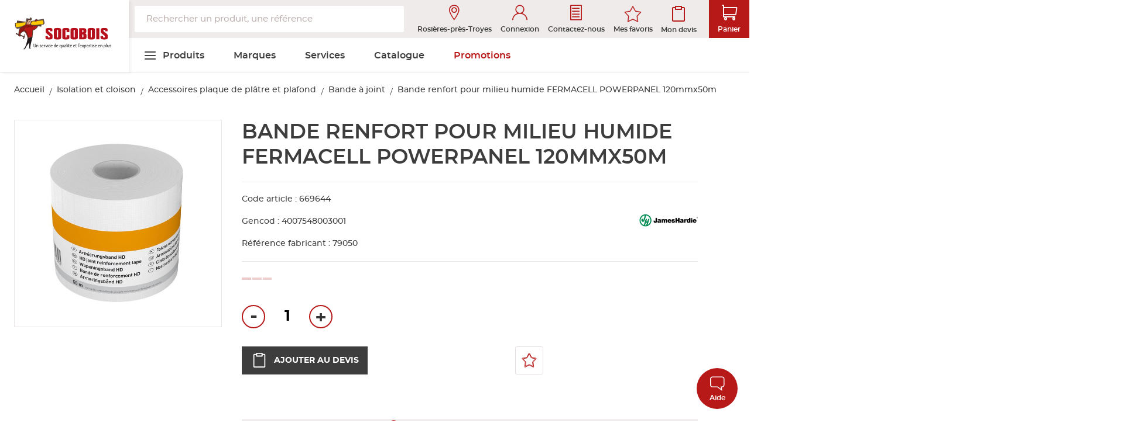

--- FILE ---
content_type: text/html; charset=UTF-8
request_url: https://www.socobois.fr/669644-bande-renfort-pour-milieu-humide-fermacell-powerpanel-120mmx50m.html
body_size: 34056
content:
 <!doctype html><html lang="fr"><head prefix="og: http://ogp.me/ns# fb: http://ogp.me/ns/fb# product: http://ogp.me/ns/product#"> <meta charset="utf-8"/>
<meta name="title" content="Bande renfort pour milieu humide FERMACELL POWERPANEL 120mmx50m"/>
<meta name="keywords" content="Bande renfort pour milieu humide FERMACELL POWERPANEL 120mmx50m"/>
<meta name="robots" content="INDEX,FOLLOW"/>
<meta name="viewport" content="width=device-width, initial-scale=1, maximum-scale=1.0, user-scalable=no, shrink-to-fit=no"/>
<meta name="format-detection" content="telephone=no"/>
<title>Bande renfort pour milieu humide FERMACELL POWERPANEL 120mmx50m</title>
<link  rel="stylesheet" type="text/css"  media="all" href="https://www.socobois.fr/static/version1768810098/frontend/GroupeSamse/theme-socobois/fr_FR/mage/calendar.min.css" />
<link  rel="stylesheet" type="text/css"  media="all" href="https://www.socobois.fr/static/version1768810098/frontend/GroupeSamse/theme-socobois/fr_FR/css/styles-m.min.css" />
<link  rel="stylesheet" type="text/css"  media="all" href="https://www.socobois.fr/static/version1768810098/frontend/GroupeSamse/theme-socobois/fr_FR/jquery/uppy/dist/uppy-custom.min.css" />
<link  rel="stylesheet" type="text/css"  media="all" href="https://www.socobois.fr/static/version1768810098/frontend/GroupeSamse/theme-socobois/fr_FR/Amasty_Customform/css/form-builder.min.css" />
<link  rel="stylesheet" type="text/css"  media="all" href="https://www.socobois.fr/static/version1768810098/frontend/GroupeSamse/theme-socobois/fr_FR/Amasty_Customform/css/form-render.min.css" />
<link  rel="stylesheet" type="text/css"  media="all" href="https://www.socobois.fr/static/version1768810098/frontend/GroupeSamse/theme-socobois/fr_FR/Amasty_Base/vendor/slick/amslick.min.css" />
<link  rel="stylesheet" type="text/css"  media="all" href="https://www.socobois.fr/static/version1768810098/frontend/GroupeSamse/theme-socobois/fr_FR/Blackbird_MenuManager/css/menumanager_menu_front.min.css" />
<link  rel="stylesheet" type="text/css"  media="all" href="https://www.socobois.fr/static/version1768810098/frontend/GroupeSamse/theme-socobois/fr_FR/mage/gallery/gallery.min.css" />
<link  rel="stylesheet" type="text/css"  media="all" href="https://www.socobois.fr/static/version1768810098/frontend/GroupeSamse/theme-socobois/fr_FR/Algolia_AlgoliaSearch/css/grid.min.css" />
<link  rel="stylesheet" type="text/css"  media="all" href="https://www.socobois.fr/static/version1768810098/frontend/GroupeSamse/theme-socobois/fr_FR/Algolia_AlgoliaSearch/css/algolia-reset.min.css" />
<link  rel="stylesheet" type="text/css"  media="all" href="https://www.socobois.fr/static/version1768810098/frontend/GroupeSamse/theme-socobois/fr_FR/Algolia_AlgoliaSearch/css/instantsearch.v3.min.css" />
<link  rel="stylesheet" type="text/css"  media="all" href="https://www.socobois.fr/static/version1768810098/frontend/GroupeSamse/theme-socobois/fr_FR/Algolia_AlgoliaSearch/css/recommend.min.css" />
<link  rel="stylesheet" type="text/css"  media="screen and (min-width: 768px)" href="https://www.socobois.fr/static/version1768810098/frontend/GroupeSamse/theme-socobois/fr_FR/css/styles-l.min.css" />

<link  rel="stylesheet" type="text/css"  media="all" href="https://www.socobois.fr/static/version1768810098/frontend/GroupeSamse/theme-socobois/fr_FR/css/main.min.css" />
<link  rel="stylesheet" type="text/css"  rel="stylesheet" type="text/css" href="https://www.socobois.fr/static/version1768810098/frontend/GroupeSamse/theme-socobois/fr_FR/GroupeSamse_Agences/css/leaflet.min.css" />





<link  rel="icon" type="image/x-icon" href="https://www.socobois.fr/media/favicon/default/favicon-socobois.png" />
<link  rel="shortcut icon" type="image/x-icon" href="https://www.socobois.fr/media/favicon/default/favicon-socobois.png" />

     
   <!-- Google Tag Manager -->

<!-- End Google Tag Manager --> <!-- Google tag (gtag.js) --><!-- Google tag (gtag.js) -->  <link rel="preconnect" href="https://www.socobois.fr/"> <link rel="preconnect" href="https://www.socobois.fr/">  <meta property="og:type" content="product" /><meta property="og:title" content="Bande&#x20;renfort&#x20;pour&#x20;milieu&#x20;humide&#x20;FERMACELL&#x20;POWERPANEL&#x20;120mmx50m" /><meta property="og:image" content="https://medias.groupe-samse.fr/Photo/600x600/Photo_669644.jpg" /><meta property="og:description" content="" /><meta property="og:url" content="https://www.socobois.fr/669644-bande-renfort-pour-milieu-humide-fermacell-powerpanel-120mmx50m.html" /> <meta property="product:price:amount" content="384.24"/> <meta property="product:price:currency" content="EUR"/>    <script src="https://cdn.brevo.com/js/sdk-loader.js" async></script><script>window.Brevo = window.Brevo || [];
                            Brevo.push([
                                "init",
                                {
                                    client_key: "fi06as8ti9dox8syuikyeyqi",
                                    email_id: "",
                                }
                            ]);
                        </script>
</head>
</head><body data-container="body" data-mage-init='{"loaderAjax": {}, "loader": { "icon": "https://www.socobois.fr/static/version1768810098/frontend/GroupeSamse/theme-socobois/fr_FR/images/loader-2.gif"}}' id="html-body" class="socobois socobois--custom socobois--style catalog-product-view product-669644-bande-renfort-pour-milieu-humide-fermacell-powerpanel-120mmx50m page-layout-1column">   <noscript><iframe src="https://www.googletagmanager.com/ns.html?id=GTM-M2GZJ4V7"
height="0" width="0" style="display:none;visibility:hidden"></iframe></noscript>           <div class="cookie-status-message" id="cookie-status">The store will not work correctly when cookies are disabled.</div>     <noscript><div class="message global noscript"><div class="content"><p><strong>Javascript est désactivé dans votre navigateur.</strong> <span> Pour une meilleure expérience sur notre site, assurez-vous d’activer JavaScript dans votre navigateur.</span></p></div></div></noscript>           <div id="popup-modal" class="popup" style="display: none;" data-mage-init='{"popup-modal":{}}'><p class="message">Vous êtes sur le point de changer d'agence, le contenu de votre panier ne sera plus accessible.</p><p>Voulez vous continuer ?</p></div><div class="page-wrapper"><header class="page-header"> <div class="header content header-content"><div id="c-logo-entete" class="headerSite-logo"> <span class="menuSite-bouton" data-mage-init='{"menu_mobile": {}}'><span>Basculer la navigation</span></span> <a class="logo" href="https://www.socobois.fr/" title="" aria-label="store logo"><img src="https://www.socobois.fr/static/version1768810098/frontend/GroupeSamse/theme-socobois/fr_FR/img/logo.svg" title="" alt="" width="170"  /></a></div> <div id="c-entete" class="header-main"><div id="c-topbar" class="headerSite-contenu"><div id="c-recherche-entete" class="headerSite-recherche"> <div id="algoliaAutocomplete" class="block block-search algolia-search-block algolia-search-input"></div></div><div id="c-icones-entete" class="headerSite-icones"><div id="c-agence-entete" class="headerSite-icones-item agence"> <div data-trigger="trigger-agence-modal"><span class="headerSite-icones-item-icon"><span class="full icon-itineraire"></span></span> Rosières-près-Troyes</div>  <div style="display: none" data-mage-init='{"init-agence-modal": { "markerUrl": "https://www.socobois.fr/static/version1768810098/frontend/GroupeSamse/theme-socobois/fr_FR/GroupeSamse_Agences/images/markers/marker01.png", "itineraireLatitude": "48.2623347", "itineraireLongitude": "4.0801255", "redirectionAgence": "https://www.socobois.fr/agences/" }}'><div class="content"><h3 class="agency-ttlbold"> Agence de Rosières-près-Troyes</h3><img src="https://www.socobois.fr/static/version1768810098/frontend/GroupeSamse/theme-socobois/fr_FR/img/socoboisbanneragency.png" /></br> <!-- DETAILS --><div class="agency-coordonnes"><div class="agency-addr"><p class="agency-coordonnes-details"><span class="icon-location"></span> ADRESSE</p><p class="agency-rue-tel-mail-hours"><p>42 Rue Pasteur <br>10430 Rosières-près-Troyes</p></p></div><div><p class="agency-coordonnes-details"><span class="icon-tel"></span> TÉLÉPHONE</p><p class="agency-rue-tel-mail-hours"><a href="tel:0325713577">03 25 71 35 77</a></p></div><div><p class="agency-coordonnes-details mail"><span class="icon-mail"></span> MAIL</p><p class="agency-rue-tel-mail-hours"><a href="mailto:troyes@socobois.fr">troyes@socobois.fr</a></p></div></div><!-- ITINERAIRE --><div class="agency-itinerary"><div class="itineraireAgence"> <a href="https://www.google.com/maps/dir/?api=1&destination=42 Rue Pasteur 10430 Rosières-près-Troyes"target='_blank'> <svg version="1.1" id="Calque_1" xmlns="http://www.w3.org/2000/svg" xmlns:xlink="http://www.w3.org/1999/xlink" x="0px" y="0px" viewBox="0 0 32 32" style="enable-background:new 0 0 32 32;" xml:space="preserve"><path d="M16,8c-2.8,0-5,2.2-5,5s2.2,5,5,5s5-2.2,5-5l0,0C21,10.2,18.8,8,16,8L16,8z M16,16c-1.7,0-3-1.3-3-3s1.3-3,3-3s3,1.3,3,3l0,0C19,14.7,17.7,16,16,16L16,16z M16,2C9.9,2,5,6.9,5,13v0c0,3.9,1.8,8.1,5.2,12c1.5,1.8,3.2,3.4,5.1,4.7l0.1,0.1c0.2,0.1,0.4,0.2,0.6,0.2s0.4-0.1,0.6-0.2l0,0c1.9-1.4,3.6-3,5.1-4.7l0,0c3.4-3.9,5.2-8.1,5.2-12C27,6.9,22.1,2,16,2L16,2L16,2z M16,27.7c-2.1-1.6-9-7.6-9-14.7c0-5,4-9,9-9s9,4,9,9l0,0C25,20.2,18.1,26.1,16,27.7z"/></svg>Itinéraire</a></div></div><div><div class="agency-horaire"><div class="agency-coordonnes-details"><span class="icon-clock"></span> HORAIRES</div><div class="agency-prehoraire"> <div>  <p class="agency-horaires"> <p><span class="agency-day">Lundi</span><span class="agency-rue-tel-mail-hours">7h30 - 12h / 13h30 - 17h30</span></p> <p><span class="agency-day">Mardi</span><span class="agency-rue-tel-mail-hours">7h30 - 12h / 13h30 - 17h30</span></p> <p><span class="agency-day">Mercredi</span><span class="agency-rue-tel-mail-hours">7h30 - 12h / 13h30 - 17h30</span></p></p></div><div>  <p class="agency-horaires"> <p><span class="agency-day">Jeudi</span><span class="agency-rue-tel-mail-hours">7h30 - 12h / 13h30 - 17h30</span></p> <p><span class="agency-day">Vendredi</span><span class="agency-rue-tel-mail-hours">7h30 - 12h / 13h30 - 17h30</span></p></p></div></div></div></div><!-- BTN CHANGER D'AGENCE --><div class="agency-footer"><button class="btn--primary"><a href="https://www.socobois.fr/agences/" class="agency-color">CHANGER D'AGENCE</a></button></div></div></div></div><div id="c-login-entete" class="headerSite-icones-item compte"><a href="https://www.socobois.fr/customer/account/" data-bind="scope: 'customer'"><span class="headerSite-icones-item-icon"><span class="full icon-user"></span></span> <text data-bind="text: getLabel() ">Connexion</text></a> </div><div id="c-contact-entete" class="headerSite-icones-item contact"><!-- CONTACT LINK --><a href="https://www.socobois.fr/contact/"><span class="headerSite-icones-item-icon"><span class="full icon-contact"></span></span> Contactez-nous</a></div><div id="c-wishlists-entete" class="headerSite-icones-item wishlists"> <div><a class="action towishlist" type="button" data-modal-trigger="modal-wishlist-301530" href="https://www.socobois.fr/customer/account/login/" ><svg height="32" viewBox="0 0 24 25" fill="none" xmlns="http://www.w3.org/2000/svg"><path d="M9 7.5H15M15 17.5V14.5M12 17.5H12.01M9 17.5H9.01M9 14.5H9.01M12 14.5H12.01M15 11.5H15.01M12 11.5H12.01M9 11.5H9.01M7 21.5H17C18.1046 21.5 19 20.6046 19 19.5V5.5C19 4.39543 18.1046 3.5 17 3.5H7C5.89543 3.5 5 4.39543 5 5.5V19.5C5 20.6046 5.89543 21.5 7 21.5Z" stroke-width="1.5" stroke-linecap="round" stroke-linejoin="round" /></svg>Mes favoris</a></div></div><div id="c-devis-entete" class="headerSite-icones-item devis">  <div data-block="quotecart" class="amquote-cart-wrapper minicart-wrapper"> <span class="amquote-showcart action" href="https://www.socobois.fr/request_quote/cart/" data-bind="scope: 'quotecart_content'" title="Mon devis"> <svg version="1.1" id="Calque_1" xmlns="http://www.w3.org/2000/svg" xmlns:xlink="http://www.w3.org/1999/xlink" x="0px" y="0px" viewBox="0 0 32 32" style="enable-background:new 0 0 32 32;" xml:space="preserve"><path d="M25,4h-3V3c0-0.6-0.4-1-1-1H11c-0.6,0-1,0.4-1,1l0,0v1H7C5.9,4,5,4.9,5,6v21c0,1.1,0.9,2,2,2h18c1.1,0,2-0.9,2-2V6C27,4.9,26.1,4,25,4L25,4z M12,4h8v3h-8V4z M25,27H7V6h3v2c0,0.6,0.4,1,1,1h10c0.6,0,1-0.4,1-1l0,0V6h3V27z"/></svg><span class="text">Mon devis</span> <span class="counter qty empty" data-bind="css: { empty: !!getCartParam('summary_count') == false && !isLoading() }"><span class="counter-number"><!-- ko text: getCartParam('summary_count') --><!-- /ko --></span> <span class="counter-label"><!-- ko if: getCartParam('summary_count') --><!-- ko text: getCartParam('summary_count') --><!-- /ko --><!-- ko i18n: 'items' --><!-- /ko --><!-- /ko --></span></span> </span>  <div class="block block-quotecart block-minicart" data-role="dropdownDialog" data-mage-init='{"dropdownDialog":{ "appendTo":"[data-block=quotecart]", "triggerTarget":".amquote-showcart", "timeout": "2000", "closeOnMouseLeave": false, "closeOnEscape": true, "triggerClass":"-active", "parentClass":"-active", "buttons":[]}}'><div id="quotecart-content-wrapper" data-bind="scope: 'quotecart_content'"><!-- ko template: getTemplate() --><!-- /ko --></div></div></div></div><div id="c-panier-entete" class="headerSite-icones-item headerSite-icones-item--primary panier"> <div data-block="minicart" class="minicart-wrapper"> <a class="action showcart product-backcart" href="https://www.socobois.fr/checkout/cart/" data-bind="scope: 'minicart_content'"> <div><div class="headerSite-icones-item-icon headerSite-icones-item-icon--white"><div class="full icon-cart"></div><!-- icon --></div><span class="color-white">Panier</span> <span class="counter qty empty" data-bind="css: { empty: !!getCartParam('summary_count') == false && !isLoading() }"><!-- ko if: getCartParam('summary_count') --><span class="counter-number"><!-- ko text: getCartParam('summary_count') --><!-- /ko --></span> <span class="counter-label"><!-- ko text: getCartParam('summary_count') --><!-- /ko --><!-- ko i18n: 'items' --><!-- /ko --></span> <!-- /ko --></span></div></a>   <div class="block block-minicart minicart-width" data-role="dropdownDialog" data-mage-init='{"dropdownDialog":{ "appendTo":"[data-block=minicart]", "triggerTarget":".showcart", "timeout": "2000", "closeOnMouseLeave": false, "closeOnEscape": true, "triggerClass":"active", "parentClass":"active", "buttons":[]}}'><div class="product-carthov" id="minicart-content-wrapper" data-bind="scope: 'minicart_content'"><!-- ko template: getTemplate() --><!-- /ko --></div></div>  </div></div></div></div><div id="c-categorie-entete" class="menuSite">  <nav class="menuSite-navigation" data-action="navigation"><div class="menuSite-overlay"></div><div class="menuSite-content-wrapper"><div class="menuSite-mobile-header"><span class="icon icon-close menuSite-mobile-close"></span> <img src="https://www.socobois.fr/static/version1768810098/frontend/GroupeSamse/theme-socobois/fr_FR/img/logo.svg" alt="Logo Socobois" class="menuSite-mobile-logo"/> <div id="algoliaAutocomplete" class="block block-search algolia-search-block algolia-search-input"></div></div><ul class="ui-menu menu-main-ul menuSite-content">   <li class="menuSite-item level0  first level-top"><a href=/ class="menuSite-link level0  first level-top has-children" target=_self role="menuitem"><span>Produits</span></a>  <ul class="level0 menuSite-categories-wrapper" role="menu" aria-label="Produits"><div class="menuSite-mobile-submenu"><span class="icon-arrow-left"></span> Produits</div><div class="menuSite-categories page-main">   <li class="level1  first no-link-to-first-child"> <span>Colonne gauche</span>   <ul class="level1" role="menu" aria-label="Colonne gauche">   <li class="menuSite-category-wrapper level2  first"><a href=https://www.socobois.fr/bois-de-structure-et-de-charpente.html class="menuSite-link menuSite-category has-children level2  first" target=_self role="menuitem"><span>Bois de structure et de charpente</span></a>  <ul class="level2 menuSite-submenu" role="menu" aria-label="Bois de structure et de charpente"><div class="menuSite-mobile-submenu"><span class="icon-arrow-left"></span> Bois de structure et de charpente</div><div class="level2 menuSite-submenu-content page-main"><div class="level2 menuSite-submenu-subcategories"> <a href="https://www.socobois.fr/bois-de-structure-et-de-charpente.html" class="menu-voirTout">Voir tout</a>     <li class="menuSite-category-wrapper level3  first"><a href=https://www.socobois.fr/bois-de-structure-et-de-charpente/structure.html class="menuSite-link menuSite-category has-children level3  first" target=_self role="menuitem"><span>Structure</span></a>  <ul class="level3 menuSite-submenu" role="menu" aria-label="Structure"><div class="menuSite-mobile-submenu"><span class="icon-arrow-left"></span> Structure</div><div class="level3 menuSite-submenu-content page-main"><div class="level3 menuSite-submenu-subcategories"> <a href="https://www.socobois.fr/bois-de-structure-et-de-charpente/structure.html" class="menu-voirTout">Voir tout</a>     <li class="menuSite-category-wrapper level4  first"><a href=https://www.socobois.fr/bois-de-structure-et-de-charpente/structure/poutre-lamelle-colle.html class="menuSite-link menuSite-category  level4  first" target=_self role="menuitem"><span>Poutre lamellé-collé</span></a> </li>    <li class="menuSite-category-wrapper level4 "><a href=https://www.socobois.fr/bois-de-structure-et-de-charpente/structure/poutre-contrecollee.html class="menuSite-link menuSite-category  level4 " target=_self role="menuitem"><span>Poutre contrecollée</span></a> </li>    <li class="menuSite-category-wrapper level4 "><a href=https://www.socobois.fr/bois-de-structure-et-de-charpente/structure/poutre-aboutee-kvh.html class="menuSite-link menuSite-category  level4 " target=_self role="menuitem"><span>Poutre aboutée KVH</span></a> </li>    <li class="menuSite-category-wrapper level4  last"><a href=https://www.socobois.fr/bois-de-structure-et-de-charpente/structure/poutre-lamibois-et-poutre-en-i.html class="menuSite-link menuSite-category  level4  last" target=_self role="menuitem"><span>Poutre Lamibois et poutre en I</span></a> </li> </div></div></ul></li>    <li class="menuSite-category-wrapper level3 "><a href=https://www.socobois.fr/bois-de-structure-et-de-charpente/bois-d-ossature.html class="menuSite-link menuSite-category  level3 " target=_self role="menuitem"><span>Bois d'ossature</span></a> </li>    <li class="menuSite-category-wrapper level3 "><a href=https://www.socobois.fr/bois-de-structure-et-de-charpente/bois-de-charpente.html class="menuSite-link menuSite-category has-children level3 " target=_self role="menuitem"><span>Bois de charpente</span></a>  <ul class="level3 menuSite-submenu" role="menu" aria-label="Bois de charpente"><div class="menuSite-mobile-submenu"><span class="icon-arrow-left"></span> Bois de charpente</div><div class="level3 menuSite-submenu-content page-main"><div class="level3 menuSite-submenu-subcategories"> <a href="https://www.socobois.fr/bois-de-structure-et-de-charpente/bois-de-charpente.html" class="menu-voirTout">Voir tout</a>     <li class="menuSite-category-wrapper level4  first"><a href=https://www.socobois.fr/bois-de-structure-et-de-charpente/bois-de-charpente/liteau-latte-et-lambourde.html class="menuSite-link menuSite-category  level4  first" target=_self role="menuitem"><span>Liteau, latte et lambourde</span></a> </li>    <li class="menuSite-category-wrapper level4 "><a href=https://www.socobois.fr/bois-de-structure-et-de-charpente/bois-de-charpente/poutre-solive-bastaing-et-chevron.html class="menuSite-link menuSite-category  level4 " target=_self role="menuitem"><span>Poutre, solive, bastaing et chevron</span></a> </li>    <li class="menuSite-category-wrapper level4  last"><a href=https://www.socobois.fr/bois-de-structure-et-de-charpente/bois-de-charpente/planche-et-volige.html class="menuSite-link menuSite-category  level4  last" target=_self role="menuitem"><span>Planche et volige</span></a> </li> </div></div></ul></li>    <li class="menuSite-category-wrapper level3 "><a href=https://www.socobois.fr/bois-de-structure-et-de-charpente/bois-de-coffrage.html class="menuSite-link menuSite-category  level3 " target=_self role="menuitem"><span>Bois de coffrage</span></a> </li>    <li class="menuSite-category-wrapper level3 "><a href=https://www.socobois.fr/bois-de-structure-et-de-charpente/bois-brut-de-menuiserie.html class="menuSite-link menuSite-category has-children level3 " target=_self role="menuitem"><span>Bois brut de menuiserie</span></a>  <ul class="level3 menuSite-submenu" role="menu" aria-label="Bois brut de menuiserie"><div class="menuSite-mobile-submenu"><span class="icon-arrow-left"></span> Bois brut de menuiserie</div><div class="level3 menuSite-submenu-content page-main"><div class="level3 menuSite-submenu-subcategories"> <a href="https://www.socobois.fr/bois-de-structure-et-de-charpente/bois-brut-de-menuiserie.html" class="menu-voirTout">Voir tout</a>     <li class="menuSite-category-wrapper level4  first"><a href=https://www.socobois.fr/bois-de-structure-et-de-charpente/bois-brut-de-menuiserie/avive.html class="menuSite-link menuSite-category  level4  first" target=_self role="menuitem"><span>Avivé</span></a> </li>    <li class="menuSite-category-wrapper level4 "><a href=https://www.socobois.fr/bois-de-structure-et-de-charpente/bois-brut-de-menuiserie/plot.html class="menuSite-link menuSite-category  level4 " target=_self role="menuitem"><span>Plot</span></a> </li>    <li class="menuSite-category-wrapper level4  last"><a href=https://www.socobois.fr/bois-de-structure-et-de-charpente/bois-brut-de-menuiserie/depareille.html class="menuSite-link menuSite-category  level4  last" target=_self role="menuitem"><span>Dépareillé</span></a> </li> </div></div></ul></li>    <li class="menuSite-category-wrapper level3  last"><a href=https://www.socobois.fr/bois-de-structure-et-de-charpente/carrelet-de-menuiserie.html class="menuSite-link menuSite-category  level3  last" target=_self role="menuitem"><span>Carrelet de menuiserie</span></a> </li> </div> <div class="menuSite-submenu-subcategory-image"><picture><source type="image/webp" srcset="https://www.socobois.fr//media/catalog/category/Bois_de_structure_et_de_charpente.webp"><img src="https://www.socobois.fr//media/catalog/category/Bois_de_structure_et_de_charpente.png" loading="lazy" /></picture></br></div></div></ul></li>    <li class="menuSite-category-wrapper level2 "><a href=https://www.socobois.fr/panneau.html class="menuSite-link menuSite-category has-children level2 " target=_self role="menuitem"><span>Panneau</span></a>  <ul class="level2 menuSite-submenu" role="menu" aria-label="Panneau"><div class="menuSite-mobile-submenu"><span class="icon-arrow-left"></span> Panneau</div><div class="level2 menuSite-submenu-content page-main"><div class="level2 menuSite-submenu-subcategories"> <a href="https://www.socobois.fr/panneau.html" class="menu-voirTout">Voir tout</a>     <li class="menuSite-category-wrapper level3  first"><a href=https://www.socobois.fr/panneau/contreplaque.html class="menuSite-link menuSite-category  level3  first" target=_self role="menuitem"><span>Contreplaqué</span></a> </li>    <li class="menuSite-category-wrapper level3 "><a href=https://www.socobois.fr/panneau/panneau-particules-brut.html class="menuSite-link menuSite-category  level3 " target=_self role="menuitem"><span>Panneau particules brut</span></a> </li>    <li class="menuSite-category-wrapper level3 "><a href=https://www.socobois.fr/panneau/panneau-mdf-et-fibres.html class="menuSite-link menuSite-category  level3 " target=_self role="menuitem"><span>Panneau MDF et fibres</span></a> </li>    <li class="menuSite-category-wrapper level3 "><a href=https://www.socobois.fr/panneau/panneau-et-dalle-osb.html class="menuSite-link menuSite-category  level3 " target=_self role="menuitem"><span>Panneau et dalle OSB</span></a> </li>    <li class="menuSite-category-wrapper level3 "><a href=https://www.socobois.fr/panneau/panneau-3-plis.html class="menuSite-link menuSite-category  level3 " target=_self role="menuitem"><span>Panneau 3 plis</span></a> </li>    <li class="menuSite-category-wrapper level3 "><a href=https://www.socobois.fr/panneau/panneau-latte.html class="menuSite-link menuSite-category  level3 " target=_self role="menuitem"><span>Panneau latté</span></a> </li>    <li class="menuSite-category-wrapper level3 "><a href=https://www.socobois.fr/panneau/panneau-lamelle-colle.html class="menuSite-link menuSite-category  level3 " target=_self role="menuitem"><span>Panneau lamellé-collé</span></a> </li>    <li class="menuSite-category-wrapper level3 "><a href=https://www.socobois.fr/panneau/tablette-et-plan-de-travail.html class="menuSite-link menuSite-category  level3 " target=_self role="menuitem"><span>Tablette et plan de travail</span></a> </li>    <li class="menuSite-category-wrapper level3 "><a href=https://www.socobois.fr/panneau/panneau-et-stratifie-blanc.html class="menuSite-link menuSite-category  level3 " target=_self role="menuitem"><span>Panneau et stratifié blanc</span></a> </li>    <li class="menuSite-category-wrapper level3 "><a href=https://www.socobois.fr/panneau/panneau-et-stratifie-decor.html class="menuSite-link menuSite-category  level3 " target=_self role="menuitem"><span>Panneau et stratifié décor</span></a> </li>    <li class="menuSite-category-wrapper level3 "><a href=https://www.socobois.fr/panneau/panneau-composite.html class="menuSite-link menuSite-category  level3 " target=_self role="menuitem"><span>Panneau composite</span></a> </li>    <li class="menuSite-category-wrapper level3 "><a href=https://www.socobois.fr/panneau/bandes-de-chant.html class="menuSite-link menuSite-category  level3 " target=_self role="menuitem"><span>Bandes de chant</span></a> </li>    <li class="menuSite-category-wrapper level3 "><a href=https://www.socobois.fr/panneau/panneau-compact-facade.html class="menuSite-link menuSite-category  level3 " target=_self role="menuitem"><span>Panneau compact &amp; façade</span></a> </li>    <li class="menuSite-category-wrapper level3  last"><a href=https://www.socobois.fr/panneau/panneau-essences-fines-placage.html class="menuSite-link menuSite-category  level3  last" target=_self role="menuitem"><span>Panneau essences fines &amp; placage</span></a> </li> </div> <div class="menuSite-submenu-subcategory-image"><picture><source type="image/webp" srcset="https://www.socobois.fr//media/catalog/category/menu_-_panneau_1.webp"><img src="https://www.socobois.fr//media/catalog/category/menu_-_panneau_1.png" loading="lazy" /></picture></br></div></div></ul></li>    <li class="menuSite-category-wrapper level2 "><a href=https://www.socobois.fr/lame-bardage-et-lambris.html class="menuSite-link menuSite-category has-children level2 " target=_self role="menuitem"><span>Lame, bardage et lambris</span></a>  <ul class="level2 menuSite-submenu" role="menu" aria-label="Lame, bardage et lambris"><div class="menuSite-mobile-submenu"><span class="icon-arrow-left"></span> Lame, bardage et lambris</div><div class="level2 menuSite-submenu-content page-main"><div class="level2 menuSite-submenu-subcategories"> <a href="https://www.socobois.fr/lame-bardage-et-lambris.html" class="menu-voirTout">Voir tout</a>     <li class="menuSite-category-wrapper level3  first"><a href=https://www.socobois.fr/lame-bardage-et-lambris/lame-bardage-et-lambris-brut.html class="menuSite-link menuSite-category has-children level3  first" target=_self role="menuitem"><span>Lame, bardage et lambris brut</span></a>  <ul class="level3 menuSite-submenu" role="menu" aria-label="Lame, bardage et lambris brut"><div class="menuSite-mobile-submenu"><span class="icon-arrow-left"></span> Lame, bardage et lambris brut</div><div class="level3 menuSite-submenu-content page-main"><div class="level3 menuSite-submenu-subcategories"> <a href="https://www.socobois.fr/lame-bardage-et-lambris/lame-bardage-et-lambris-brut.html" class="menu-voirTout">Voir tout</a>     <li class="menuSite-category-wrapper level4  first"><a href=https://www.socobois.fr/lame-bardage-et-lambris/lame-bardage-et-lambris-brut/lambris.html class="menuSite-link menuSite-category  level4  first" target=_self role="menuitem"><span>Lambris</span></a> </li>    <li class="menuSite-category-wrapper level4 "><a href=https://www.socobois.fr/lame-bardage-et-lambris/lame-bardage-et-lambris-brut/lame-et-bardage-epicea-et-pin.html class="menuSite-link menuSite-category  level4 " target=_self role="menuitem"><span>Lame et bardage épicéa et pin</span></a> </li>    <li class="menuSite-category-wrapper level4 "><a href=https://www.socobois.fr/lame-bardage-et-lambris/lame-bardage-et-lambris-brut/lame-et-bardage-meleze.html class="menuSite-link menuSite-category  level4 " target=_self role="menuitem"><span>Lame et bardage mélèze</span></a> </li>    <li class="menuSite-category-wrapper level4 "><a href=https://www.socobois.fr/lame-bardage-et-lambris/lame-bardage-et-lambris-brut/lame-et-bardage-autres-essences.html class="menuSite-link menuSite-category  level4 " target=_self role="menuitem"><span>Lame et bardage autres essences</span></a> </li>    <li class="menuSite-category-wrapper level4  last"><a href=https://www.socobois.fr/lame-bardage-et-lambris/lame-bardage-et-lambris-brut/accessoires-de-bardage-brut.html class="menuSite-link menuSite-category  level4  last" target=_self role="menuitem"><span>Accessoires de bardage brut</span></a> </li> </div></div></ul></li>    <li class="menuSite-category-wrapper level3 "><a href=https://www.socobois.fr/lame-bardage-et-lambris/lame-et-bardage-fini.html class="menuSite-link menuSite-category has-children level3 " target=_self role="menuitem"><span>Lame et bardage fini</span></a>  <ul class="level3 menuSite-submenu" role="menu" aria-label="Lame et bardage fini"><div class="menuSite-mobile-submenu"><span class="icon-arrow-left"></span> Lame et bardage fini</div><div class="level3 menuSite-submenu-content page-main"><div class="level3 menuSite-submenu-subcategories"> <a href="https://www.socobois.fr/lame-bardage-et-lambris/lame-et-bardage-fini.html" class="menu-voirTout">Voir tout</a>     <li class="menuSite-category-wrapper level4  first"><a href=https://www.socobois.fr/lame-bardage-et-lambris/lame-et-bardage-fini/bardage-composite-et-accessoires.html class="menuSite-link menuSite-category  level4  first" target=_self role="menuitem"><span>Bardage composite et accessoires</span></a> </li>    <li class="menuSite-category-wrapper level4  last"><a href=https://www.socobois.fr/lame-bardage-et-lambris/lame-et-bardage-fini/bandeau-pvc.html class="menuSite-link menuSite-category  level4  last" target=_self role="menuitem"><span>Bandeau PVC</span></a> </li> </div></div></ul></li>    <li class="menuSite-category-wrapper level3  last"><a href=https://www.socobois.fr/lame-bardage-et-lambris/lame-volet-planche-de-rive-plinthe-et-profil.html class="menuSite-link menuSite-category has-children level3  last" target=_self role="menuitem"><span>Lame volet, planche de rive, plinthe et profil</span></a>  <ul class="level3 menuSite-submenu" role="menu" aria-label="Lame volet, planche de rive, plinthe et profil"><div class="menuSite-mobile-submenu"><span class="icon-arrow-left"></span> Lame volet, planche de rive, plinthe et profil</div><div class="level3 menuSite-submenu-content page-main"><div class="level3 menuSite-submenu-subcategories"> <a href="https://www.socobois.fr/lame-bardage-et-lambris/lame-volet-planche-de-rive-plinthe-et-profil.html" class="menu-voirTout">Voir tout</a>     <li class="menuSite-category-wrapper level4  first"><a href=https://www.socobois.fr/lame-bardage-et-lambris/lame-volet-planche-de-rive-plinthe-et-profil/lame-a-volet-bois-et-barre-echarpe.html class="menuSite-link menuSite-category  level4  first" target=_self role="menuitem"><span>Lame à volet bois et barre écharpe</span></a> </li>    <li class="menuSite-category-wrapper level4 "><a href=https://www.socobois.fr/lame-bardage-et-lambris/lame-volet-planche-de-rive-plinthe-et-profil/plinthe-bois-rabotee.html class="menuSite-link menuSite-category  level4 " target=_self role="menuitem"><span>Plinthe bois rabotée</span></a> </li>    <li class="menuSite-category-wrapper level4  last"><a href=https://www.socobois.fr/lame-bardage-et-lambris/lame-volet-planche-de-rive-plinthe-et-profil/planche-de-rive-et-bandeau.html class="menuSite-link menuSite-category  level4  last" target=_self role="menuitem"><span>Planche de rive et bandeau</span></a> </li> </div></div></ul></li> </div> <div class="menuSite-submenu-subcategory-image"><picture><source type="image/webp" srcset="https://www.socobois.fr//media/catalog/category/Bardage_fini.webp"><img src="https://www.socobois.fr//media/catalog/category/Bardage_fini.png" loading="lazy" /></picture></br></div></div></ul></li>    <li class="menuSite-category-wrapper level2 "><a href=https://www.socobois.fr/menuiserie-et-fenetre-de-toit.html class="menuSite-link menuSite-category has-children level2 " target=_self role="menuitem"><span>Menuiserie et fenêtre de toit</span></a>  <ul class="level2 menuSite-submenu" role="menu" aria-label="Menuiserie et fenêtre de toit"><div class="menuSite-mobile-submenu"><span class="icon-arrow-left"></span> Menuiserie et fenêtre de toit</div><div class="level2 menuSite-submenu-content page-main"><div class="level2 menuSite-submenu-subcategories"> <a href="https://www.socobois.fr/menuiserie-et-fenetre-de-toit.html" class="menu-voirTout">Voir tout</a>     <li class="menuSite-category-wrapper level3  first"><a href=https://www.socobois.fr/menuiserie-et-fenetre-de-toit/porte-d-entree-et-de-service.html class="menuSite-link menuSite-category  level3  first" target=_self role="menuitem"><span>Porte d'entrée et de service</span></a> </li>    <li class="menuSite-category-wrapper level3 "><a href=https://www.socobois.fr/menuiserie-et-fenetre-de-toit/porte-et-bloc-porte-standard.html class="menuSite-link menuSite-category has-children level3 " target=_self role="menuitem"><span>Porte et bloc porte standard</span></a>  <ul class="level3 menuSite-submenu" role="menu" aria-label="Porte et bloc porte standard"><div class="menuSite-mobile-submenu"><span class="icon-arrow-left"></span> Porte et bloc porte standard</div><div class="level3 menuSite-submenu-content page-main"><div class="level3 menuSite-submenu-subcategories"> <a href="https://www.socobois.fr/menuiserie-et-fenetre-de-toit/porte-et-bloc-porte-standard.html" class="menu-voirTout">Voir tout</a>     <li class="menuSite-category-wrapper level4  first"><a href=https://www.socobois.fr/menuiserie-et-fenetre-de-toit/porte-et-bloc-porte-standard/porte-et-bloc-porte-postformee.html class="menuSite-link menuSite-category  level4  first" target=_self role="menuitem"><span>Porte et bloc porte postformée</span></a> </li>    <li class="menuSite-category-wrapper level4 "><a href=https://www.socobois.fr/menuiserie-et-fenetre-de-toit/porte-et-bloc-porte-standard/porte-et-bloc-porte-alveolaire.html class="menuSite-link menuSite-category  level4 " target=_self role="menuitem"><span>Porte et bloc porte alvéolaire</span></a> </li>    <li class="menuSite-category-wrapper level4  last"><a href=https://www.socobois.fr/menuiserie-et-fenetre-de-toit/porte-et-bloc-porte-standard/porte-et-bloc-porte-grave-alveolaire.html class="menuSite-link menuSite-category  level4  last" target=_self role="menuitem"><span>Porte et bloc porte gravé alvéolaire</span></a> </li> </div></div></ul></li>    <li class="menuSite-category-wrapper level3 "><a href=https://www.socobois.fr/menuiserie-et-fenetre-de-toit/porte-et-bloc-porte-technique.html class="menuSite-link menuSite-category has-children level3 " target=_self role="menuitem"><span>Porte et bloc porte technique</span></a>  <ul class="level3 menuSite-submenu" role="menu" aria-label="Porte et bloc porte technique"><div class="menuSite-mobile-submenu"><span class="icon-arrow-left"></span> Porte et bloc porte technique</div><div class="level3 menuSite-submenu-content page-main"><div class="level3 menuSite-submenu-subcategories"> <a href="https://www.socobois.fr/menuiserie-et-fenetre-de-toit/porte-et-bloc-porte-technique.html" class="menu-voirTout">Voir tout</a>     <li class="menuSite-category-wrapper level4  first"><a href=https://www.socobois.fr/menuiserie-et-fenetre-de-toit/porte-et-bloc-porte-technique/porte-et-bloc-porte-ame-pleine.html class="menuSite-link menuSite-category  level4  first" target=_self role="menuitem"><span>Porte et bloc porte âme pleine</span></a> </li>    <li class="menuSite-category-wrapper level4 "><a href=https://www.socobois.fr/menuiserie-et-fenetre-de-toit/porte-et-bloc-porte-technique/porte-et-bloc-porte-grave-ame-pleine.html class="menuSite-link menuSite-category  level4 " target=_self role="menuitem"><span>Porte et bloc porte gravé âme pleine</span></a> </li>    <li class="menuSite-category-wrapper level4 "><a href=https://www.socobois.fr/menuiserie-et-fenetre-de-toit/porte-et-bloc-porte-technique/porte-et-bloc-porte-isothermique.html class="menuSite-link menuSite-category  level4 " target=_self role="menuitem"><span>Porte et bloc porte isothermique</span></a> </li>    <li class="menuSite-category-wrapper level4 "><a href=https://www.socobois.fr/menuiserie-et-fenetre-de-toit/porte-et-bloc-porte-technique/porte-et-bloc-porte-grave-isolant.html class="menuSite-link menuSite-category  level4 " target=_self role="menuitem"><span>Porte et bloc porte gravé isolant</span></a> </li>    <li class="menuSite-category-wrapper level4  last"><a href=https://www.socobois.fr/menuiserie-et-fenetre-de-toit/porte-et-bloc-porte-technique/porte-et-bloc-porte-coupe-feu.html class="menuSite-link menuSite-category  level4  last" target=_self role="menuitem"><span>Porte et bloc porte coupe-feu</span></a> </li> </div></div></ul></li>    <li class="menuSite-category-wrapper level3 "><a href=https://www.socobois.fr/menuiserie-et-fenetre-de-toit/huisserie-et-quincaillerie.html class="menuSite-link menuSite-category has-children level3 " target=_self role="menuitem"><span>Huisserie et quincaillerie</span></a>  <ul class="level3 menuSite-submenu" role="menu" aria-label="Huisserie et quincaillerie"><div class="menuSite-mobile-submenu"><span class="icon-arrow-left"></span> Huisserie et quincaillerie</div><div class="level3 menuSite-submenu-content page-main"><div class="level3 menuSite-submenu-subcategories"> <a href="https://www.socobois.fr/menuiserie-et-fenetre-de-toit/huisserie-et-quincaillerie.html" class="menu-voirTout">Voir tout</a>     <li class="menuSite-category-wrapper level4  first"><a href=https://www.socobois.fr/menuiserie-et-fenetre-de-toit/huisserie-et-quincaillerie/huisserie.html class="menuSite-link menuSite-category  level4  first" target=_self role="menuitem"><span>Huisserie</span></a> </li>    <li class="menuSite-category-wrapper level4 "><a href=https://www.socobois.fr/menuiserie-et-fenetre-de-toit/huisserie-et-quincaillerie/ensemble-de-porte-poignee-et-accessoires.html class="menuSite-link menuSite-category  level4 " target=_self role="menuitem"><span>Ensemble de porte, poignée et accessoires</span></a> </li>    <li class="menuSite-category-wrapper level4  last"><a href=https://www.socobois.fr/menuiserie-et-fenetre-de-toit/huisserie-et-quincaillerie/serrure-et-verrou.html class="menuSite-link menuSite-category  level4  last" target=_self role="menuitem"><span>Serrure et verrou</span></a> </li> </div></div></ul></li>    <li class="menuSite-category-wrapper level3 "><a href=https://www.socobois.fr/menuiserie-et-fenetre-de-toit/porte-coulissante.html class="menuSite-link menuSite-category has-children level3 " target=_self role="menuitem"><span>Porte coulissante</span></a>  <ul class="level3 menuSite-submenu" role="menu" aria-label="Porte coulissante"><div class="menuSite-mobile-submenu"><span class="icon-arrow-left"></span> Porte coulissante</div><div class="level3 menuSite-submenu-content page-main"><div class="level3 menuSite-submenu-subcategories"> <a href="https://www.socobois.fr/menuiserie-et-fenetre-de-toit/porte-coulissante.html" class="menu-voirTout">Voir tout</a>     <li class="menuSite-category-wrapper level4  first"><a href=https://www.socobois.fr/menuiserie-et-fenetre-de-toit/porte-coulissante/chassis.html class="menuSite-link menuSite-category  level4  first" target=_self role="menuitem"><span>Châssis</span></a> </li>    <li class="menuSite-category-wrapper level4  last"><a href=https://www.socobois.fr/menuiserie-et-fenetre-de-toit/porte-coulissante/accessoires.html class="menuSite-link menuSite-category  level4  last" target=_self role="menuitem"><span>Accessoires</span></a> </li> </div></div></ul></li>    <li class="menuSite-category-wrapper level3 "><a href=https://www.socobois.fr/menuiserie-et-fenetre-de-toit/escalier-escamotable.html class="menuSite-link menuSite-category  level3 " target=_self role="menuitem"><span>Escalier escamotable</span></a> </li>    <li class="menuSite-category-wrapper level3 "><a href=https://www.socobois.fr/menuiserie-et-fenetre-de-toit/fenetre-de-toit-et-accessoires.html class="menuSite-link menuSite-category has-children level3 " target=_self role="menuitem"><span>Fenêtre de toit et accessoires</span></a>  <ul class="level3 menuSite-submenu" role="menu" aria-label="Fenêtre de toit et accessoires"><div class="menuSite-mobile-submenu"><span class="icon-arrow-left"></span> Fenêtre de toit et accessoires</div><div class="level3 menuSite-submenu-content page-main"><div class="level3 menuSite-submenu-subcategories"> <a href="https://www.socobois.fr/menuiserie-et-fenetre-de-toit/fenetre-de-toit-et-accessoires.html" class="menu-voirTout">Voir tout</a>     <li class="menuSite-category-wrapper level4  first"><a href=https://www.socobois.fr/menuiserie-et-fenetre-de-toit/fenetre-de-toit-et-accessoires/coupole-dome-puit-de-lumiere-desenfumage-et-accessoires.html class="menuSite-link menuSite-category  level4  first" target=_self role="menuitem"><span>Coupole dôme, puit de lumière, désenfumage et accessoires</span></a> </li>    <li class="menuSite-category-wrapper level4 "><a href=https://www.socobois.fr/menuiserie-et-fenetre-de-toit/fenetre-de-toit-et-accessoires/chassis-et-lucarne-de-toit.html class="menuSite-link menuSite-category  level4 " target=_self role="menuitem"><span>Châssis et lucarne de toit</span></a> </li>    <li class="menuSite-category-wrapper level4 "><a href=https://www.socobois.fr/menuiserie-et-fenetre-de-toit/fenetre-de-toit-et-accessoires/fenetre-de-toit.html class="menuSite-link menuSite-category  level4 " target=_self role="menuitem"><span>Fenêtre de toit</span></a> </li>    <li class="menuSite-category-wrapper level4 "><a href=https://www.socobois.fr/menuiserie-et-fenetre-de-toit/fenetre-de-toit-et-accessoires/raccord-pour-fenetre-de-toit.html class="menuSite-link menuSite-category  level4 " target=_self role="menuitem"><span>Raccord pour fenêtre de toit</span></a> </li>    <li class="menuSite-category-wrapper level4 "><a href=https://www.socobois.fr/menuiserie-et-fenetre-de-toit/fenetre-de-toit-et-accessoires/store-et-moustiquaire-pour-fenetre-de-toit.html class="menuSite-link menuSite-category  level4 " target=_self role="menuitem"><span>Store et moustiquaire pour fenêtre de toit</span></a> </li>    <li class="menuSite-category-wrapper level4 "><a href=https://www.socobois.fr/menuiserie-et-fenetre-de-toit/fenetre-de-toit-et-accessoires/domotique-motorisation-pour-fenetre-de-toit.html class="menuSite-link menuSite-category  level4 " target=_self role="menuitem"><span>Domotique motorisation pour fenêtre de toit</span></a> </li>    <li class="menuSite-category-wrapper level4 "><a href=https://www.socobois.fr/menuiserie-et-fenetre-de-toit/fenetre-de-toit-et-accessoires/accessoires-pour-fenetre-de-toit.html class="menuSite-link menuSite-category  level4 " target=_self role="menuitem"><span>Accessoires pour fenêtre de toit</span></a> </li>    <li class="menuSite-category-wrapper level4  last"><a href=https://www.socobois.fr/menuiserie-et-fenetre-de-toit/fenetre-de-toit-et-accessoires/vitrage-pour-fenetre-de-toit.html class="menuSite-link menuSite-category  level4  last" target=_self role="menuitem"><span>Vitrage pour fenêtre de toit</span></a> </li> </div></div></ul></li>    <li class="menuSite-category-wrapper level3  last"><a href=https://www.socobois.fr/menuiserie-et-fenetre-de-toit/portail-cloture-et-grillage.html class="menuSite-link menuSite-category has-children level3  last" target=_self role="menuitem"><span>Portail, clôture et grillage</span></a>  <ul class="level3 menuSite-submenu" role="menu" aria-label="Portail, clôture et grillage"><div class="menuSite-mobile-submenu"><span class="icon-arrow-left"></span> Portail, clôture et grillage</div><div class="level3 menuSite-submenu-content page-main"><div class="level3 menuSite-submenu-subcategories"> <a href="https://www.socobois.fr/menuiserie-et-fenetre-de-toit/portail-cloture-et-grillage.html" class="menu-voirTout">Voir tout</a>     <li class="menuSite-category-wrapper level4  first last"><a href=https://www.socobois.fr/menuiserie-et-fenetre-de-toit/portail-cloture-et-grillage/portail-et-portillon.html class="menuSite-link menuSite-category  level4  first last" target=_self role="menuitem"><span>Portail et portillon</span></a> </li> </div></div></ul></li> </div> <div class="menuSite-submenu-subcategory-image"><picture><source type="image/webp" srcset="https://www.socobois.fr//media/catalog/category/Porte_coulissante3.webp"><img src="https://www.socobois.fr//media/catalog/category/Porte_coulissante3.png" loading="lazy" /></picture></br></div></div></ul></li>    <li class="menuSite-category-wrapper level2 "><a href=https://www.socobois.fr/sols-murs.html class="menuSite-link menuSite-category has-children level2 " target=_self role="menuitem"><span>Sols &amp; murs</span></a>  <ul class="level2 menuSite-submenu" role="menu" aria-label="Sols &amp; murs"><div class="menuSite-mobile-submenu"><span class="icon-arrow-left"></span> Sols &amp; murs</div><div class="level2 menuSite-submenu-content page-main"><div class="level2 menuSite-submenu-subcategories"> <a href="https://www.socobois.fr/sols-murs.html" class="menu-voirTout">Voir tout</a>     <li class="menuSite-category-wrapper level3  first"><a href=https://www.socobois.fr/sols-murs/parquet.html class="menuSite-link menuSite-category  level3  first" target=_self role="menuitem"><span>Parquet</span></a> </li>    <li class="menuSite-category-wrapper level3 "><a href=https://www.socobois.fr/sols-murs/sol-stratifie.html class="menuSite-link menuSite-category  level3 " target=_self role="menuitem"><span>Sol stratifié</span></a> </li>    <li class="menuSite-category-wrapper level3 "><a href=https://www.socobois.fr/sols-murs/sol-vinyle-et-liege.html class="menuSite-link menuSite-category  level3 " target=_self role="menuitem"><span>Sol vinyle et liège</span></a> </li>    <li class="menuSite-category-wrapper level3 "><a href=https://www.socobois.fr/sols-murs/panneau-lambris-de-finition.html class="menuSite-link menuSite-category  level3 " target=_self role="menuitem"><span>Panneau lambris de finition</span></a> </li>    <li class="menuSite-category-wrapper level3  last"><a href=https://www.socobois.fr/sols-murs/accessoires-parquet-et-sol-stratifie.html class="menuSite-link menuSite-category has-children level3  last" target=_self role="menuitem"><span>Accessoires parquet et sol stratifié</span></a>  <ul class="level3 menuSite-submenu" role="menu" aria-label="Accessoires parquet et sol stratifié"><div class="menuSite-mobile-submenu"><span class="icon-arrow-left"></span> Accessoires parquet et sol stratifié</div><div class="level3 menuSite-submenu-content page-main"><div class="level3 menuSite-submenu-subcategories"> <a href="https://www.socobois.fr/sols-murs/accessoires-parquet-et-sol-stratifie.html" class="menu-voirTout">Voir tout</a>     <li class="menuSite-category-wrapper level4  first"><a href=https://www.socobois.fr/sols-murs/accessoires-parquet-et-sol-stratifie/sous-couche.html class="menuSite-link menuSite-category  level4  first" target=_self role="menuitem"><span>Sous-couche</span></a> </li>    <li class="menuSite-category-wrapper level4 "><a href=https://www.socobois.fr/sols-murs/accessoires-parquet-et-sol-stratifie/plinthe-moulure-et-accessoires.html class="menuSite-link menuSite-category  level4 " target=_self role="menuitem"><span>Plinthe, moulure et accessoires</span></a> </li>    <li class="menuSite-category-wrapper level4 "><a href=https://www.socobois.fr/sols-murs/accessoires-parquet-et-sol-stratifie/colle-et-produit-d-entretien-de-finition-et-de-reparation.html class="menuSite-link menuSite-category  level4 " target=_self role="menuitem"><span>Colle et produit d'entretien, de finition et de réparation</span></a> </li>    <li class="menuSite-category-wrapper level4  last"><a href=https://www.socobois.fr/sols-murs/accessoires-parquet-et-sol-stratifie/produit-de-mise-en-oeuvre.html class="menuSite-link menuSite-category  level4  last" target=_self role="menuitem"><span>Produit de mise en œuvre</span></a> </li> </div></div></ul></li> </div> <div class="menuSite-submenu-subcategory-image"><picture><source type="image/webp" srcset="https://www.socobois.fr//media/catalog/category/parquet_1.webp"><img src="https://www.socobois.fr//media/catalog/category/parquet_1.png" loading="lazy" /></picture></br></div></div></ul></li>    <li class="menuSite-category-wrapper level2 "><a href=https://www.socobois.fr/isolation-et-cloison.html class="menuSite-link menuSite-category has-children level2 " target=_self role="menuitem"><span>Isolation et cloison</span></a>  <ul class="level2 menuSite-submenu" role="menu" aria-label="Isolation et cloison"><div class="menuSite-mobile-submenu"><span class="icon-arrow-left"></span> Isolation et cloison</div><div class="level2 menuSite-submenu-content page-main"><div class="level2 menuSite-submenu-subcategories"> <a href="https://www.socobois.fr/isolation-et-cloison.html" class="menu-voirTout">Voir tout</a>     <li class="menuSite-category-wrapper level3  first"><a href=https://www.socobois.fr/isolation-et-cloison/isolant-naturel.html class="menuSite-link menuSite-category has-children level3  first" target=_self role="menuitem"><span>Isolant naturel</span></a>  <ul class="level3 menuSite-submenu" role="menu" aria-label="Isolant naturel"><div class="menuSite-mobile-submenu"><span class="icon-arrow-left"></span> Isolant naturel</div><div class="level3 menuSite-submenu-content page-main"><div class="level3 menuSite-submenu-subcategories"> <a href="https://www.socobois.fr/isolation-et-cloison/isolant-naturel.html" class="menu-voirTout">Voir tout</a>     <li class="menuSite-category-wrapper level4  first"><a href=https://www.socobois.fr/isolation-et-cloison/isolant-naturel/fibre-chanvre-et-melange.html class="menuSite-link menuSite-category  level4  first" target=_self role="menuitem"><span>Fibre chanvre et mélange</span></a> </li>    <li class="menuSite-category-wrapper level4 "><a href=https://www.socobois.fr/isolation-et-cloison/isolant-naturel/fibre-coton.html class="menuSite-link menuSite-category  level4 " target=_self role="menuitem"><span>Fibre coton</span></a> </li>    <li class="menuSite-category-wrapper level4 "><a href=https://www.socobois.fr/isolation-et-cloison/isolant-naturel/fibre-de-bois-et-melange.html class="menuSite-link menuSite-category  level4 " target=_self role="menuitem"><span>Fibre de bois et mélange</span></a> </li>    <li class="menuSite-category-wrapper level4 "><a href=https://www.socobois.fr/isolation-et-cloison/isolant-naturel/laine-de-mouton.html class="menuSite-link menuSite-category  level4 " target=_self role="menuitem"><span>Laine de mouton</span></a> </li>    <li class="menuSite-category-wrapper level4 "><a href=https://www.socobois.fr/isolation-et-cloison/isolant-naturel/ouate-de-cellulose.html class="menuSite-link menuSite-category  level4 " target=_self role="menuitem"><span>Ouate de cellulose</span></a> </li>    <li class="menuSite-category-wrapper level4 "><a href=https://www.socobois.fr/isolation-et-cloison/isolant-naturel/panneau-fibre-de-bois-et-ciment.html class="menuSite-link menuSite-category  level4 " target=_self role="menuitem"><span>Panneau fibre de bois et ciment</span></a> </li>    <li class="menuSite-category-wrapper level4  last"><a href=https://www.socobois.fr/isolation-et-cloison/isolant-naturel/autres-produits-isolants-naturels-et-recycles.html class="menuSite-link menuSite-category  level4  last" target=_self role="menuitem"><span>Autres produits isolants naturels et recyclés</span></a> </li> </div></div></ul></li>    <li class="menuSite-category-wrapper level3 "><a href=https://www.socobois.fr/isolation-et-cloison/isolant-standard.html class="menuSite-link menuSite-category has-children level3 " target=_self role="menuitem"><span>Isolant standard</span></a>  <ul class="level3 menuSite-submenu" role="menu" aria-label="Isolant standard"><div class="menuSite-mobile-submenu"><span class="icon-arrow-left"></span> Isolant standard</div><div class="level3 menuSite-submenu-content page-main"><div class="level3 menuSite-submenu-subcategories"> <a href="https://www.socobois.fr/isolation-et-cloison/isolant-standard.html" class="menu-voirTout">Voir tout</a>     <li class="menuSite-category-wrapper level4  first"><a href=https://www.socobois.fr/isolation-et-cloison/isolant-standard/complexe-doublage.html class="menuSite-link menuSite-category  level4  first" target=_self role="menuitem"><span>Complexe doublage</span></a> </li>    <li class="menuSite-category-wrapper level4 "><a href=https://www.socobois.fr/isolation-et-cloison/isolant-standard/isolation-comble-et-toiture.html class="menuSite-link menuSite-category  level4 " target=_self role="menuitem"><span>Isolation comble et toiture</span></a> </li>    <li class="menuSite-category-wrapper level4 "><a href=https://www.socobois.fr/isolation-et-cloison/isolant-standard/isolation-exterieur.html class="menuSite-link menuSite-category  level4 " target=_self role="menuitem"><span>Isolation extérieur</span></a> </li>    <li class="menuSite-category-wrapper level4 "><a href=https://www.socobois.fr/isolation-et-cloison/isolant-standard/isolation-plancher.html class="menuSite-link menuSite-category  level4 " target=_self role="menuitem"><span>Isolation plancher</span></a> </li>    <li class="menuSite-category-wrapper level4 "><a href=https://www.socobois.fr/isolation-et-cloison/isolant-standard/isolation-sous-etancheite.html class="menuSite-link menuSite-category  level4 " target=_self role="menuitem"><span>Isolation sous étanchéité</span></a> </li>    <li class="menuSite-category-wrapper level4 "><a href=https://www.socobois.fr/isolation-et-cloison/isolant-standard/laine-de-roche.html class="menuSite-link menuSite-category  level4 " target=_self role="menuitem"><span>Laine de roche</span></a> </li>    <li class="menuSite-category-wrapper level4 "><a href=https://www.socobois.fr/isolation-et-cloison/isolant-standard/laine-de-verre.html class="menuSite-link menuSite-category  level4 " target=_self role="menuitem"><span>Laine de verre</span></a> </li>    <li class="menuSite-category-wrapper level4 "><a href=https://www.socobois.fr/isolation-et-cloison/isolant-standard/mousse-expansive.html class="menuSite-link menuSite-category  level4 " target=_self role="menuitem"><span>Mousse expansive</span></a> </li>    <li class="menuSite-category-wrapper level4 "><a href=https://www.socobois.fr/isolation-et-cloison/isolant-standard/pare-vapeur-et-accessoires.html class="menuSite-link menuSite-category  level4 " target=_self role="menuitem"><span>Pare-vapeur et accessoires</span></a> </li>    <li class="menuSite-category-wrapper level4 "><a href=https://www.socobois.fr/isolation-et-cloison/isolant-standard/polystyrene-expanse.html class="menuSite-link menuSite-category  level4 " target=_self role="menuitem"><span>Polystyrène expansé</span></a> </li>    <li class="menuSite-category-wrapper level4 "><a href=https://www.socobois.fr/isolation-et-cloison/isolant-standard/polystyrene-extrude.html class="menuSite-link menuSite-category  level4 " target=_self role="menuitem"><span>Polystyrène extrudé</span></a> </li>    <li class="menuSite-category-wrapper level4 "><a href=https://www.socobois.fr/isolation-et-cloison/isolant-standard/polyurethanne.html class="menuSite-link menuSite-category  level4 " target=_self role="menuitem"><span>Polyuréthanne</span></a> </li>    <li class="menuSite-category-wrapper level4 "><a href=https://www.socobois.fr/isolation-et-cloison/isolant-standard/autres-complexes-isolants.html class="menuSite-link menuSite-category  level4 " target=_self role="menuitem"><span>Autres complexes isolants</span></a> </li>    <li class="menuSite-category-wrapper level4  last"><a href=https://www.socobois.fr/isolation-et-cloison/isolant-standard/accessoires.html class="menuSite-link menuSite-category  level4  last" target=_self role="menuitem"><span>Accessoires</span></a> </li> </div></div></ul></li>    <li class="menuSite-category-wrapper level3 "><a href=https://www.socobois.fr/isolation-et-cloison/plaque-de-platre.html class="menuSite-link menuSite-category has-children level3 " target=_self role="menuitem"><span>Plaque de plâtre</span></a>  <ul class="level3 menuSite-submenu" role="menu" aria-label="Plaque de plâtre"><div class="menuSite-mobile-submenu"><span class="icon-arrow-left"></span> Plaque de plâtre</div><div class="level3 menuSite-submenu-content page-main"><div class="level3 menuSite-submenu-subcategories"> <a href="https://www.socobois.fr/isolation-et-cloison/plaque-de-platre.html" class="menu-voirTout">Voir tout</a>     <li class="menuSite-category-wrapper level4  first"><a href=https://www.socobois.fr/isolation-et-cloison/plaque-de-platre/plaque-de-platre-acoustique.html class="menuSite-link menuSite-category  level4  first" target=_self role="menuitem"><span>Plaque de plâtre acoustique</span></a> </li>    <li class="menuSite-category-wrapper level4 "><a href=https://www.socobois.fr/isolation-et-cloison/plaque-de-platre/plaque-de-platre-feu.html class="menuSite-link menuSite-category  level4 " target=_self role="menuitem"><span>Plaque de plâtre feu</span></a> </li>    <li class="menuSite-category-wrapper level4 "><a href=https://www.socobois.fr/isolation-et-cloison/plaque-de-platre/plaque-de-platre-haute-durete.html class="menuSite-link menuSite-category  level4 " target=_self role="menuitem"><span>Plaque de plâtre haute dureté</span></a> </li>    <li class="menuSite-category-wrapper level4 "><a href=https://www.socobois.fr/isolation-et-cloison/plaque-de-platre/plaque-de-platre-hydrofuge.html class="menuSite-link menuSite-category  level4 " target=_self role="menuitem"><span>Plaque de plâtre hydrofuge</span></a> </li>    <li class="menuSite-category-wrapper level4 "><a href=https://www.socobois.fr/isolation-et-cloison/plaque-de-platre/plaque-de-platre-plafond.html class="menuSite-link menuSite-category  level4 " target=_self role="menuitem"><span>Plaque de plâtre plafond</span></a> </li>      <li class="menuSite-category-wrapper level4 "><a href=https://www.socobois.fr/isolation-et-cloison/plaque-de-platre/plaque-de-platre-sol.html class="menuSite-link menuSite-category  level4 " target=_self role="menuitem"><span>Plaque de plâtre sol</span></a> </li>    <li class="menuSite-category-wrapper level4 "><a href=https://www.socobois.fr/isolation-et-cloison/plaque-de-platre/plaque-de-platre-standard.html class="menuSite-link menuSite-category  level4 " target=_self role="menuitem"><span>Plaque de plâtre standard</span></a> </li>    <li class="menuSite-category-wrapper level4  last"><a href=https://www.socobois.fr/isolation-et-cloison/plaque-de-platre/plaque-autres-materiaux.html class="menuSite-link menuSite-category  level4  last" target=_self role="menuitem"><span>Plaque autres matériaux</span></a> </li> </div></div></ul></li>    <li class="menuSite-category-wrapper level3 "><a href=https://www.socobois.fr/isolation-et-cloison/cloison.html class="menuSite-link menuSite-category  level3 " target=_self role="menuitem"><span>Cloison</span></a> </li>    <li class="menuSite-category-wrapper level3 "><a href=https://www.socobois.fr/isolation-et-cloison/plafond.html class="menuSite-link menuSite-category has-children level3 " target=_self role="menuitem"><span>Plafond</span></a>  <ul class="level3 menuSite-submenu" role="menu" aria-label="Plafond"><div class="menuSite-mobile-submenu"><span class="icon-arrow-left"></span> Plafond</div><div class="level3 menuSite-submenu-content page-main"><div class="level3 menuSite-submenu-subcategories"> <a href="https://www.socobois.fr/isolation-et-cloison/plafond.html" class="menu-voirTout">Voir tout</a>     <li class="menuSite-category-wrapper level4  first"><a href=https://www.socobois.fr/isolation-et-cloison/plafond/plafond-decoratif.html class="menuSite-link menuSite-category  level4  first" target=_self role="menuitem"><span>Plafond décoratif</span></a> </li>    <li class="menuSite-category-wrapper level4 "><a href=https://www.socobois.fr/isolation-et-cloison/plafond/plafond-demontable.html class="menuSite-link menuSite-category  level4 " target=_self role="menuitem"><span>Plafond démontable</span></a> </li>    <li class="menuSite-category-wrapper level4 "><a href=https://www.socobois.fr/isolation-et-cloison/plafond/plafond-industriel.html class="menuSite-link menuSite-category  level4 " target=_self role="menuitem"><span>Plafond industriel</span></a> </li>    <li class="menuSite-category-wrapper level4  last"><a href=https://www.socobois.fr/isolation-et-cloison/plafond/plafond-welt-felt.html class="menuSite-link menuSite-category  level4  last" target=_self role="menuitem"><span>Plafond welt felt</span></a> </li> </div></div></ul></li>    <li class="menuSite-category-wrapper level3 "><a href=https://www.socobois.fr/isolation-et-cloison/accessoires-plaque-de-platre-et-plafond.html class="menuSite-link menuSite-category has-children level3 " target=_self role="menuitem"><span>Accessoires plaque de plâtre et plafond</span></a>  <ul class="level3 menuSite-submenu" role="menu" aria-label="Accessoires plaque de plâtre et plafond"><div class="menuSite-mobile-submenu"><span class="icon-arrow-left"></span> Accessoires plaque de plâtre et plafond</div><div class="level3 menuSite-submenu-content page-main"><div class="level3 menuSite-submenu-subcategories"> <a href="https://www.socobois.fr/isolation-et-cloison/accessoires-plaque-de-platre-et-plafond.html" class="menu-voirTout">Voir tout</a>     <li class="menuSite-category-wrapper level4  first"><a href=https://www.socobois.fr/isolation-et-cloison/accessoires-plaque-de-platre-et-plafond/bande-a-joint.html class="menuSite-link menuSite-category  level4  first" target=_self role="menuitem"><span>Bande à joint</span></a> </li>    <li class="menuSite-category-wrapper level4 "><a href=https://www.socobois.fr/isolation-et-cloison/accessoires-plaque-de-platre-et-plafond/ossature-de-plafond-et-speciale.html class="menuSite-link menuSite-category  level4 " target=_self role="menuitem"><span>Ossature de plafond et spéciale</span></a> </li>    <li class="menuSite-category-wrapper level4 "><a href=https://www.socobois.fr/isolation-et-cloison/accessoires-plaque-de-platre-et-plafond/rail-et-montant.html class="menuSite-link menuSite-category  level4 " target=_self role="menuitem"><span>Rail et montant</span></a> </li>    <li class="menuSite-category-wrapper level4 "><a href=https://www.socobois.fr/isolation-et-cloison/accessoires-plaque-de-platre-et-plafond/trappe.html class="menuSite-link menuSite-category  level4 " target=_self role="menuitem"><span>Trappe</span></a> </li>    <li class="menuSite-category-wrapper level4 "><a href=https://www.socobois.fr/isolation-et-cloison/accessoires-plaque-de-platre-et-plafond/vis-plaque-de-platre.html class="menuSite-link menuSite-category  level4 " target=_self role="menuitem"><span>Vis plaque de plâtre</span></a> </li>    <li class="menuSite-category-wrapper level4 "><a href=https://www.socobois.fr/isolation-et-cloison/accessoires-plaque-de-platre-et-plafond/accessoires-de-pose-de-plafond.html class="menuSite-link menuSite-category  level4 " target=_self role="menuitem"><span>Accessoires de pose de plafond</span></a> </li>    <li class="menuSite-category-wrapper level4 "><a href=https://www.socobois.fr/isolation-et-cloison/accessoires-plaque-de-platre-et-plafond/accessoires-plaque-de-platre-bois-et-agglomere.html class="menuSite-link menuSite-category  level4 " target=_self role="menuitem"><span>Accessoires plaque de plâtre bois et aggloméré</span></a> </li>    <li class="menuSite-category-wrapper level4  last"><a href=https://www.socobois.fr/isolation-et-cloison/accessoires-plaque-de-platre-et-plafond/accessoires-plaque-de-platre-standard.html class="menuSite-link menuSite-category  level4  last" target=_self role="menuitem"><span>Accessoires plaque de plâtre standard</span></a> </li> </div></div></ul></li>    <li class="menuSite-category-wrapper level3 "><a href=https://www.socobois.fr/isolation-et-cloison/colle-et-enduit.html class="menuSite-link menuSite-category has-children level3 " target=_self role="menuitem"><span>Colle et enduit</span></a>  <ul class="level3 menuSite-submenu" role="menu" aria-label="Colle et enduit"><div class="menuSite-mobile-submenu"><span class="icon-arrow-left"></span> Colle et enduit</div><div class="level3 menuSite-submenu-content page-main"><div class="level3 menuSite-submenu-subcategories"> <a href="https://www.socobois.fr/isolation-et-cloison/colle-et-enduit.html" class="menu-voirTout">Voir tout</a>     <li class="menuSite-category-wrapper level4  first"><a href=https://www.socobois.fr/isolation-et-cloison/colle-et-enduit/colle.html class="menuSite-link menuSite-category  level4  first" target=_self role="menuitem"><span>Colle</span></a> </li>    <li class="menuSite-category-wrapper level4 "><a href=https://www.socobois.fr/isolation-et-cloison/colle-et-enduit/enduit.html class="menuSite-link menuSite-category  level4 " target=_self role="menuitem"><span>Enduit</span></a> </li>    <li class="menuSite-category-wrapper level4 "><a href=https://www.socobois.fr/isolation-et-cloison/colle-et-enduit/mortier.html class="menuSite-link menuSite-category  level4 " target=_self role="menuitem"><span>Mortier</span></a> </li>    <li class="menuSite-category-wrapper level4  last"><a href=https://www.socobois.fr/isolation-et-cloison/colle-et-enduit/platre-en-sac.html class="menuSite-link menuSite-category  level4  last" target=_self role="menuitem"><span>Plâtre en sac</span></a> </li> </div></div></ul></li>    <li class="menuSite-category-wrapper level3 "><a href=https://www.socobois.fr/isolation-et-cloison/carreau-de-platre.html class="menuSite-link menuSite-category  level3 " target=_self role="menuitem"><span>Carreau de plâtre</span></a> </li>    <li class="menuSite-category-wrapper level3  last"><a href=https://www.socobois.fr/isolation-et-cloison/etancheite.html class="menuSite-link menuSite-category  level3  last" target=_self role="menuitem"><span>Étanchéité</span></a> </li> </div> <div class="menuSite-submenu-subcategory-image"><picture><source type="image/webp" srcset="https://www.socobois.fr//media/catalog/category/Isolant_standard1.webp"><img src="https://www.socobois.fr//media/catalog/category/Isolant_standard1.png" loading="lazy" /></picture></br></div></div></ul></li>    <li class="menuSite-category-wrapper level2 "><a href=https://www.socobois.fr/amenagement-exterieur.html class="menuSite-link menuSite-category has-children level2 " target=_self role="menuitem"><span>Aménagement extérieur</span></a>  <ul class="level2 menuSite-submenu" role="menu" aria-label="Aménagement extérieur"><div class="menuSite-mobile-submenu"><span class="icon-arrow-left"></span> Aménagement extérieur</div><div class="level2 menuSite-submenu-content page-main"><div class="level2 menuSite-submenu-subcategories"> <a href="https://www.socobois.fr/amenagement-exterieur.html" class="menu-voirTout">Voir tout</a>     <li class="menuSite-category-wrapper level3  first"><a href=https://www.socobois.fr/amenagement-exterieur/lame-et-dalle-de-terrasse.html class="menuSite-link menuSite-category has-children level3  first" target=_self role="menuitem"><span>Lame et dalle de terrasse</span></a>  <ul class="level3 menuSite-submenu" role="menu" aria-label="Lame et dalle de terrasse"><div class="menuSite-mobile-submenu"><span class="icon-arrow-left"></span> Lame et dalle de terrasse</div><div class="level3 menuSite-submenu-content page-main"><div class="level3 menuSite-submenu-subcategories"> <a href="https://www.socobois.fr/amenagement-exterieur/lame-et-dalle-de-terrasse.html" class="menu-voirTout">Voir tout</a>     <li class="menuSite-category-wrapper level4  first"><a href=https://www.socobois.fr/amenagement-exterieur/lame-et-dalle-de-terrasse/lame-de-terrasse-bois-exotique.html class="menuSite-link menuSite-category  level4  first" target=_self role="menuitem"><span>Lame de terrasse bois exotique</span></a> </li>    <li class="menuSite-category-wrapper level4 "><a href=https://www.socobois.fr/amenagement-exterieur/lame-et-dalle-de-terrasse/lame-de-terrasse-bois-resineux.html class="menuSite-link menuSite-category  level4 " target=_self role="menuitem"><span>Lame de terrasse bois résineux</span></a> </li>    <li class="menuSite-category-wrapper level4 "><a href=https://www.socobois.fr/amenagement-exterieur/lame-et-dalle-de-terrasse/lame-de-terrasse-bois-feuillus.html class="menuSite-link menuSite-category  level4 " target=_self role="menuitem"><span>Lame de terrasse bois feuillus</span></a> </li>    <li class="menuSite-category-wrapper level4 "><a href=https://www.socobois.fr/amenagement-exterieur/lame-et-dalle-de-terrasse/lame-de-terrasse-composite.html class="menuSite-link menuSite-category  level4 " target=_self role="menuitem"><span>Lame de terrasse composite</span></a> </li>    <li class="menuSite-category-wrapper level4  last"><a href=https://www.socobois.fr/amenagement-exterieur/lame-et-dalle-de-terrasse/dalle-caillebotis.html class="menuSite-link menuSite-category  level4  last" target=_self role="menuitem"><span>Dalle caillebotis</span></a> </li> </div></div></ul></li>    <li class="menuSite-category-wrapper level3 "><a href=https://www.socobois.fr/amenagement-exterieur/amenagement-bois.html class="menuSite-link menuSite-category has-children level3 " target=_self role="menuitem"><span>Aménagement bois</span></a>  <ul class="level3 menuSite-submenu" role="menu" aria-label="Aménagement bois"><div class="menuSite-mobile-submenu"><span class="icon-arrow-left"></span> Aménagement bois</div><div class="level3 menuSite-submenu-content page-main"><div class="level3 menuSite-submenu-subcategories"> <a href="https://www.socobois.fr/amenagement-exterieur/amenagement-bois.html" class="menu-voirTout">Voir tout</a>     <li class="menuSite-category-wrapper level4  first"><a href=https://www.socobois.fr/amenagement-exterieur/amenagement-bois/solive-chevron-et-poutre.html class="menuSite-link menuSite-category  level4  first" target=_self role="menuitem"><span>Solive, chevron et poutre</span></a> </li>    <li class="menuSite-category-wrapper level4 "><a href=https://www.socobois.fr/amenagement-exterieur/amenagement-bois/traverse-chene.html class="menuSite-link menuSite-category  level4 " target=_self role="menuitem"><span>Traverse chêne</span></a> </li>    <li class="menuSite-category-wrapper level4  last"><a href=https://www.socobois.fr/amenagement-exterieur/amenagement-bois/rondin-et-piquet.html class="menuSite-link menuSite-category  level4  last" target=_self role="menuitem"><span>Rondin et piquet</span></a> </li> </div></div></ul></li>    <li class="menuSite-category-wrapper level3 "><a href=https://www.socobois.fr/amenagement-exterieur/produit-de-mise-en-oeuvre-et-de-finition.html class="menuSite-link menuSite-category has-children level3 " target=_self role="menuitem"><span>Produit de mise en œuvre et de finition</span></a>  <ul class="level3 menuSite-submenu" role="menu" aria-label="Produit de mise en œuvre et de finition"><div class="menuSite-mobile-submenu"><span class="icon-arrow-left"></span> Produit de mise en œuvre et de finition</div><div class="level3 menuSite-submenu-content page-main"><div class="level3 menuSite-submenu-subcategories"> <a href="https://www.socobois.fr/amenagement-exterieur/produit-de-mise-en-oeuvre-et-de-finition.html" class="menu-voirTout">Voir tout</a>     <li class="menuSite-category-wrapper level4  first"><a href=https://www.socobois.fr/sols-murs/accessoires-parquet-et-sol-stratifie/produit-de-mise-en-oeuvre.html class="menuSite-link menuSite-category  level4  first" target=_self role="menuitem"><span>Produit de mise en œuvre</span></a> </li>    <li class="menuSite-category-wrapper level4 "><a href=https://www.socobois.fr/amenagement-exterieur/produit-de-mise-en-oeuvre-et-de-finition/produit-de-finition-et-de-traitement.html class="menuSite-link menuSite-category  level4 " target=_self role="menuitem"><span>Produit de finition et de traitement</span></a> </li>    <li class="menuSite-category-wrapper level4  last"><a href=https://www.socobois.fr/amenagement-exterieur/produit-de-mise-en-oeuvre-et-de-finition/outillage-et-quincaillerie.html class="menuSite-link menuSite-category  level4  last" target=_self role="menuitem"><span>Outillage et quincaillerie</span></a> </li> </div></div></ul></li>    <li class="menuSite-category-wrapper level3 "><a href=https://www.socobois.fr/amenagement-exterieur/amenagement-pierre-et-ceramique.html class="menuSite-link menuSite-category has-children level3 " target=_self role="menuitem"><span>Aménagement pierre et céramique</span></a>  <ul class="level3 menuSite-submenu" role="menu" aria-label="Aménagement pierre et céramique"><div class="menuSite-mobile-submenu"><span class="icon-arrow-left"></span> Aménagement pierre et céramique</div><div class="level3 menuSite-submenu-content page-main"><div class="level3 menuSite-submenu-subcategories"> <a href="https://www.socobois.fr/amenagement-exterieur/amenagement-pierre-et-ceramique.html" class="menu-voirTout">Voir tout</a>     <li class="menuSite-category-wrapper level4  first last"><a href=https://www.socobois.fr/amenagement-exterieur/amenagement-pierre-et-ceramique/dalle.html class="menuSite-link menuSite-category  level4  first last" target=_self role="menuitem"><span>Dalle</span></a> </li> </div></div></ul></li>    <li class="menuSite-category-wrapper level3  last"><a href=https://www.socobois.fr/amenagement-exterieur/cloture-et-grillage.html class="menuSite-link menuSite-category has-children level3  last" target=_self role="menuitem"><span>Clôture et grillage</span></a>  <ul class="level3 menuSite-submenu" role="menu" aria-label="Clôture et grillage"><div class="menuSite-mobile-submenu"><span class="icon-arrow-left"></span> Clôture et grillage</div><div class="level3 menuSite-submenu-content page-main"><div class="level3 menuSite-submenu-subcategories"> <a href="https://www.socobois.fr/amenagement-exterieur/cloture-et-grillage.html" class="menu-voirTout">Voir tout</a>     <li class="menuSite-category-wrapper level4  first"><a href=https://www.socobois.fr/amenagement-exterieur/cloture-et-grillage/cloture.html class="menuSite-link menuSite-category  level4  first" target=_self role="menuitem"><span>Clôture</span></a> </li>    <li class="menuSite-category-wrapper level4  last"><a href=https://www.socobois.fr/amenagement-exterieur/cloture-et-grillage/cloture.html class="menuSite-link menuSite-category  level4  last" target=_self role="menuitem"><span>Grillage et accessoires</span></a> </li> </div></div></ul></li> </div> <div class="menuSite-submenu-subcategory-image"><picture><source type="image/webp" srcset="https://www.socobois.fr//media/catalog/category/Terrasse2.webp"><img src="https://www.socobois.fr//media/catalog/category/Terrasse2.png" loading="lazy" /></picture></br></div></div></ul></li>   </ul></li>    <li class="level1  last no-link-to-first-child"> <span>Colonne droite</span>  </li> </div></ul></li>    <li class="menuSite-category-wrapper level0  level-top"><a href=https://www.socobois.fr/marques.html class="menuSite-link menuSite-category  level0  level-top" target=_self role="menuitem"><span>Marques</span></a> </li>    <li class="menuSite-item level0  level-top"><a href=/ class="menuSite-link level0  level-top has-children" target=_self role="menuitem"><span>Services</span></a>  <ul class="level0 menuSite-categories-wrapper" role="menu" aria-label="Services"><div class="menuSite-mobile-submenu"><span class="icon-arrow-left"></span> Services</div><div class="menuSite-categories page-main">   <li class="level1  first no-link-to-first-child"> <span>Colonne gauche</span>   <ul class="level1" role="menu" aria-label="Colonne gauche">   <li class="menuSite-item level2  first"><a href=https://www.socobois.fr/livraison-retrait class="menuSite-link level2  first" target=_self role="menuitem"><span>Livraison et retrait</span></a> </li>    <li class="menuSite-item level2 "><a href=https://www.socobois.fr/atelier-de-transformation class="menuSite-link level2 " target=_self role="menuitem"><span>Atelier de transformation</span></a> </li>    <li class="menuSite-item level2 "><a href=https://www.socobois.fr/service-client class="menuSite-link level2 " target=_self role="menuitem"><span>Service client</span></a> </li>    <li class="menuSite-item level2 "><a href=https://www.socobois.fr/salle-exposition-libre-service class="menuSite-link level2 " target=_self role="menuitem"><span>Salle d'exposition et libre-service</span></a> </li>    <li class="menuSite-item level2 "><a href=https://www.socobois.fr/stock class="menuSite-link level2 " target=_self role="menuitem"><span>Le stock</span></a> </li>    <li class="menuSite-item level2  last"><a href=https://www.socobois.fr/prise-rdv-en-ligne class="menuSite-link level2  last" target=_self role="menuitem"><span>Prendre rendez-vous en ligne</span></a> </li> </ul></li>    <li class="level1  last no-link-to-first-child"> <span>Colonne droite</span>  </li> </div></ul></li>    <li class="menuSite-item level0  level-top"><a href=https://www.socobois.fr/catalogue class="menuSite-link level0  level-top" target=_self role="menuitem"><span>Catalogue</span></a> </li>      <li class="menuSite-category-wrapper level0 active last level-top"><a href=https://www.socobois.fr/promotions.html class="menuSite-link menuSite-category  level0 active last level-top" target=_self role="menuitem"><span>Promotions</span></a> </li>  <li class="menuSite-item level0 menuSite-mobile-item"><a href="https://www.socobois.fr/decouvrir-socobois/" class="menuSite-link level0" target="_self" role="menuitem"><span>Qui sommes-nous ?</span></a></li></ul><div class="menuSite-mobile-links"><div class="menuSite-mobile-link"> <div data-trigger="trigger"><span class="headerSite-icones-item-icon"><span class="full icon-itineraire"></span></span> Agence de Rosières-près-Troyes</div></div><div class="menuSite-mobile-link"><a href="https://www.socobois.fr/customer/account/" data-bind="scope: 'customer'"><span class="headerSite-icones-item-icon"><span class="full icon-user"></span></span> <text data-bind="text: getLabel() ">Connexion</text></a> </div><div class="menuSite-mobile-link"><!-- CONTACT LINK --><a href="https://www.socobois.fr/contact/"><span class="headerSite-icones-item-icon"><span class="full icon-contact"></span></span> Contactez-nous</a></div><div class="menuSite-mobile-link"><a href="https://www.socobois.fr/faq/"><span class="icon-helpButton"></span>Aide</a></div></div></div></nav></div></div></div></header>  <!--googleoff: all--><div class="breadcrumbs"><ul class="items"> <li class="item home"> <a href="https://www.socobois.fr/" title="Aller à la page d’accueil">Accueil</a> </li>  <li class="item category90"> <a href="https://www.socobois.fr/isolation-et-cloison.html" title="">Isolation et cloison</a> </li>  <li class="item category130"> <a href="https://www.socobois.fr/isolation-et-cloison/accessoires-plaque-de-platre-et-plafond.html" title="">Accessoires plaque de plâtre et plafond</a> </li>  <li class="item category131"> <a href="https://www.socobois.fr/isolation-et-cloison/accessoires-plaque-de-platre-et-plafond/bande-a-joint.html" title="">Bande à joint</a> </li>  <li class="item product"> Bande renfort pour milieu humide FERMACELL POWERPANEL 120mmx50m </li> </ul></div><!--googleon: all--><main id="maincontent" class="page-main"><div id="algolia-autocomplete-container"></div><!-- Content page => wrapper.phtml --><div class="page messages"> <div data-placeholder="messages"></div> <div data-bind="scope: 'messages'"><!-- ko if: cookieMessages() && cookieMessages().length > 0 --><div aria-atomic="true" role="alert" data-bind="foreach: { data: cookieMessages(), as: 'message' }, afterRender: afterRender" class="messages" ><div data-bind="attr: { class: 'message-' + message.type + ' ' + message.type + ' message', 'data-ui-id': 'message-' + message.type }"><!-- ko if: !$parent.selfClosing --><span class="close-message" style="display: none" data-bind="click: $parent.closeMessages.bind($parent), visibility: !$parent.selfClosing" ></span> <!-- /ko --><div data-bind="html: $parent.prepareMessageForHtml(message.text)"></div></div></div><!-- /ko --><!-- ko if: messages().messages && messages().messages.length > 0 --><div aria-atomic="true" role="alert" class="messages" data-bind="foreach: { data: messages().messages, as: 'message' }, afterRender: afterRender" ><div data-bind="attr: { class: 'message-' + message.type + ' ' + message.type + ' message', 'data-ui-id': 'message-' + message.type }"><!-- ko if: !$parent.selfClosing --><span class="close-message" style="display: none" data-bind="click: $parent.closeMessages.bind($parent), visibility: !$parent.selfClosing" ></span> <!-- /ko --><div data-bind="html: $parent.prepareMessageForHtml(message.text)"></div></div></div><!-- /ko --></div></div><div class="columns"><div class="column main"><section id="section-haute"><div id="c-image-detail-produit"><div class="product media"><!-- Content page => wrapper.phtml --><div class="action-skip-wrapper"> <a class="action skip gallery-next-area" href="#gallery-next-area"><span> Skip to the end of the images gallery</span></a></div> <div class="gallery-placeholder _block-content-loading" data-gallery-role="gallery-placeholder"><img alt="main product photo" class="gallery-placeholder__image" src="https://medias.groupe-samse.fr/Photo/600x600/Photo_669644.jpg" /></div> <div class="action-skip-wrapper"> <a class="action skip gallery-prev-area" href="#gallery-prev-area"><span> Skip to the beginning of the images gallery</span></a></div><!-- Content page => wrapper.phtml --></div></div><div class="product-info-main"><div class="product-title-brand">  <div class="page-title-wrapper&#x20;product"><h1 class="page-title"  ><span class="base" data-ui-id="page-title-wrapper" 
            data-attribut-dynamique data-attribut="name">Bande renfort pour milieu humide FERMACELL POWERPANEL 120mmx50m</span> <!-- INFLUE SUR LE TITRE DES CATEGORIES DE PRODUITS ET LE TITRE D'UN PRODUIT --></h1></div></div><div id="c-description-courte-detail-produit">  </div>   <div class="product-info-price"><div id="c-stock-sku-detail-produit"><div class="product-info-stock-sku">  <div data-title="Temporairement indisponible" data-selector="dispo" class="product-display notcenter"><p class="product-availablepuce black">Temporairement indisponible</p></div> <div class="product-thumbnails codes"><div><div>Code article : 669644</div> <br><div>Gencod : 4007548003001</div>  <br><div>Référence fabricant : 79050</div></div><div class="product-thumbnails logos"> <img src="https://medias.groupe-samse.fr/logo_fournisseur/JHA_M.png" /></div></div></div></div><div id="c-quantite-detail-produit">  <div class="availability only" title="Plus&#x20;que&#x20;0&#x20;en&#x20;stock">Plus que <strong>0</strong> en stock</div></div></div>     <div class="product-add-form"><div class="product-toggle-price"><div data-mage-init='{"Socobois_PrixType/js/getSwitchForm":{}}' class="price-box"><div class="loader">loading...</div></div><div id="c-prix-detail-produit" class="product-main-price"><div class="price-box price-final_price" data-role="priceBox" data-product-id="12699" data-price-box="product-id-12699"> <div id="product-prix-wrapper-12699" data-bind="scope: 'product-prix-12699'" class="price-box price-final_price" data-role="priceBox" data-product-id="12699" data-price-box="product-id-12699" data-mage-init='{ "GroupeSamse_Prix/js/prix-produit": { "baseUrl": "https://www.socobois.fr/", "codeAgence": "566", "codeSociete": "B7", "sku": "669644", "isConfigurable": "" }}' ></div></div> </div></div><form data-product-sku="669644" action="https://www.socobois.fr/checkout/cart/add/uenc/aHR0cHM6Ly93d3cuc29jb2JvaXMuZnIvNjY5NjQ0LWJhbmRlLXJlbmZvcnQtcG91ci1taWxpZXUtaHVtaWRlLWZlcm1hY2VsbC1wb3dlcnBhbmVsLTEyMG1teDUwbS5odG1s/product/12699/" method="post" id="product_addtocart_form"><input type="hidden" name="product" value="12699" /><input type="hidden" name="selected_configurable_option" value="" /><input type="hidden" name="related_product" id="related-products-field" value="" /><input type="hidden" name="item" value="12699" /><input name="form_key" type="hidden" value="VJnV98NfBDM00MKd" />   <div id="c-ajout-panier-detail-produit" class="product-main"> <div class="product-addto box-tocart"><div class="product-setgestion">   <div id="calculatrice" data-bind="scope: 'calculatrice'"><div class="product-qtysqr"><div class="product-quantity"><button type="button" class="product-btn" data-bind="click: qtyConvertor.decrementQty.bind(qtyConvertor)"><span class="product-less">-</span></button> <input type="number" name="qty" id="qty" min="1" title="Quantit&#xE9;" class="product-input input-text qty" data-bind="textInput: qtyConvertor.qty, event: { blur: qtyConvertor.updateQty.bind(qtyConvertor) }" data-validate="null" /><button type="button" class="product-btn" data-bind="click: qtyConvertor.incrementQty.bind(qtyConvertor)"><span class="product-more">+</span></button></div><!-- ko if: qtyConvertor.hasConversion() --><div class="product-square" style="display: none" data-bind="visible: qtyConvertor.hasConversion()">Soit en U <input type="number" name="conversion" id="conversion" min="0" title="Conversion" class="product-meters" data-bind="textInput: qtyConvertor.conversion, event: { blur: qtyConvertor.updateConversion.bind(qtyConvertor) }" data-validate="null" /></div><!-- /ko --></div></div>  <div><button type="submit" title="Ajouter&#x20;au&#x20;panier" class="action btn btn--primary tocart hidden icon-cart" id="product-addtocart-button" disabled ><span>Ajouter au panier</span></button> <button type="submit" title="Ajouter au devis" class="amquote-addto-button action outline  -guest" data-amquote-js="addto-button"   id="product-addtoquote"   > <svg version="1.1" id="Calque_1" xmlns="http://www.w3.org/2000/svg" xmlns:xlink="http://www.w3.org/1999/xlink" x="0px" y="0px" viewBox="0 0 32 32" style="enable-background:new 0 0 32 32;" xml:space="preserve"><path d="M25,4h-3V3c0-0.6-0.4-1-1-1H11c-0.6,0-1,0.4-1,1l0,0v1H7C5.9,4,5,4.9,5,6v21c0,1.1,0.9,2,2,2h18c1.1,0,2-0.9,2-2V6C27,4.9,26.1,4,25,4L25,4z M12,4h8v3h-8V4z M25,27H7V6h3v2c0,0.6,0.4,1,1,1h10c0.6,0,1-0.4,1-1l0,0V6h3V27z"/></svg>Ajouter au devis</button> </div></div></div></div>   </form></div><div class="product-social-links"> <div class="product-addto-links" data-role="add-to-links">  </div> <div class="add-to-wishlists" data-bind="scope: 'add-to-wishlists-button-12699'" ><!-- ko template: getTemplate() --><!-- /ko --></div>  </div>  <div class="product-dispo"><div class="product-numdispo"><div class="product-display"><p class="product-availablepuce fat red infobulle">Temporairement indisponible <span class="infobulle-text">(Délais à confirmer par votre conseiller)</span></p></div></div><a href="https://www.socobois.fr/agences/" class="product-change">Changer mon agence</a></div></div></section><section id="section-basse">  <div class="product info detailed"> <div class="product data items" data-mage-init='{"tabs":{"openedState":"active"}}'>     <div class="data item title active" data-role="collapsible" id="tab-label-description"><a class="data switch" tabindex="-1" data-toggle="trigger" href="#description" id="tab-label-description-title">Description</a></div><div class="data item content" aria-labelledby="tab-label-description-title" id="description" data-role="content">   <div class="product attribute description"> <div class="value" data-attribut-dynamique
            data-attribut="description">La bande de renforcement fermacell Powerpanel HD est destinée au traitement des joints des plaques fermacell Powerpanel HD et fermacell Powerpanel H2O disposées en extérieur et revêtues par un système d’enduit.</div></div> </div>    <div class="data item title " data-role="collapsible" id="tab-label-additional"><a class="data switch" tabindex="-1" data-toggle="trigger" href="#additional" id="tab-label-additional-title">Caractéristiques
            techniques</a></div><div class="data item content" aria-labelledby="tab-label-additional-title" id="additional" data-role="content">   <div class="additional-attributes-wrapper table-wrapper"><table class="data table additional-attributes" id="product-attribute-specs-table"><caption class="table-caption">Plus d&#039;informations</caption><tbody> <tr><th class="col label" scope="row">Nom du fournisseur</th><td class="col data" data-th="Nom&#x20;du&#x20;fournisseur" data-attribut-dynamique data-attribut="attr_nom_fournisseur" >JAMES HARDIE BATIMENT SAS</td></tr> <tr><th class="col label" scope="row">Largeur mm</th><td class="col data" data-th="Largeur&#x20;mm" data-attribut-dynamique data-attribut="attr_largeur_mm" >120 mm</td></tr> <tr><th class="col label" scope="row">Longueur m</th><td class="col data" data-th="Longueur&#x20;m" data-attribut-dynamique data-attribut="attr_longueur_m" >50 m</td></tr> <tr><th class="col label" scope="row">Nom Marque</th><td class="col data" data-th="Nom&#x20;Marque" data-attribut-dynamique data-attribut="attr_nom_marque" >FERMACELL POWERPANEL</td></tr> <tr><th class="col label" scope="row">Usage </th><td class="col data" data-th="Usage&#x20;" data-attribut-dynamique data-attribut="attr_usage_09" >pour milieu humide</td></tr> <tr><th class="col label" scope="row">Made in france</th><td class="col data" data-th="Made&#x20;in&#x20;france" data-attribut-dynamique data-attribut="attr_made_in_france" >non</td></tr>   <tr><th class="col label" scope="row"></th><td class="col data" data-th="attr_triman" data-attribut-dynamique data-attribut="attr_triman" >  <picture class="picto-triman-large"><source type="image/webp" srcset="https://www.socobois.fr/static/version1768810098/frontend/GroupeSamse/theme-socobois/fr_FR/GroupeSamse_Theme/images/triman/PMCB2.webp"><img class="picto-triman-large" src="https://www.socobois.fr/static/version1768810098/frontend/GroupeSamse/theme-socobois/fr_FR/GroupeSamse_Theme/images/triman/PMCB2.jpg" alt="Comment&#x20;trier" loading="lazy" /></picture></td></tr></tbody></table></div></div>    <div class="data item title " data-role="collapsible" id="tab-label-product.attributes.domains"><a class="data switch" tabindex="-1" data-toggle="trigger" href="#product.attributes.domains" id="tab-label-product.attributes.domains-title">Domaines d'application</a></div><div class="data item content" aria-labelledby="tab-label-product.attributes.domains-title" id="product.attributes.domains" data-role="content">   <div class="product attribute attr_domaine_d_application_frs"> <div class="value" >- Les plaques sont fixées bord à bord sur une ossature<br/>-Tous les joints des plaques sont recouverts de la bande de renforcement fermacell Powerpanel HD <br/>- La colle de renforcement fermacell Powerpanel HD est <br/>ensuite appliquée sur la bande de renforcement <br/>fermacell Powerpanel HD à l’aide d’un pinceau ou d’un <br/>rouleau</div></div></div>    <div class="data item title " data-role="collapsible" id="tab-label-product.attributes.products"><a class="data switch" tabindex="-1" data-toggle="trigger" href="#product.attributes.products" id="tab-label-product.attributes.products-title">Plus produit</a></div><div class="data item content" aria-labelledby="tab-label-product.attributes.products-title" id="product.attributes.products" data-role="content">   <div class="product attribute attr_plus_produits_frs"> <div class="value" >- Haute résistance : zone médiane renforcée <br/>- Montage simple et rapide : bande autocollante <br/>- Adaptée à la mise en oeuvre des plaques fermacell</div></div></div>    <div class="data item title " data-role="collapsible" id="tab-label-product.attributes.documentation"><a class="data switch" tabindex="-1" data-toggle="trigger" href="#product.attributes.documentation" id="tab-label-product.attributes.documentation-title">Documentation technique</a></div><div class="data item content" aria-labelledby="tab-label-product.attributes.documentation-title" id="product.attributes.documentation" data-role="content">  <div class="additional-attributes-wrapper table-wrapper"><table class="data table additional-attributes" id="product-attribute-specs-table"><caption class="table-caption">Plus d&#039;informations</caption><tbody> <tr><th class="col label" scope="row"></th><td class="col data" data-th="Fiche&#x20;technique" data-attribut-dynamique data-attribut="attr_fiche_technique" ><a href="https://medias.groupe-samse.fr/Fiche_technique/Fiche_technique_669644.pdf" target="_blank" class="lien-obfusque">Fiche&#x20;technique</a></td></tr></tbody></table></div></div>   </div></div></section><input name="form_key" type="hidden" value="VJnV98NfBDM00MKd" /> <div id="authenticationPopup" data-bind="scope:'authenticationPopup', style: {display: 'none'}">  <!-- ko template: getTemplate() --><!-- /ko --></div>                                            </div></div></main><footer class="page-footer"><div class="footer content"><div id="c-newsletter-pied-de-page" class="sectionNewsletter hidden"><!--<div class="block newsletter" data-mage-init='{"GroupeSamse_Theme/js/newsletter": {}}'><div class="title"><strong>Lettre d’information</strong></div><div class="content"><form class="form subscribe" novalidate action="https://www.socobois.fr/newsletter/subscriber/new/" method="post" data-mage-init='{"validation": {"errorClass": "mage-error"}}' id="newsletter-validate-detail">   <input type="hidden" name="am-gdpr-checkboxes-from" value="subscription"></form></div></div>--></div> <div id="c-menu-footer" class="footerContenu"><div id="c-menu-footer-contenu" class="row row-gutter"><div class="col-12 text-center"><!--<img src="< ?= $block->getViewFileUrl('img/blanc.svg') ?>" alt="Socobois Logo" class="footer-logo">--><div><span class="icon-logofooter footer-logofooter"></span></div></div><div id="c-coordonnees-pied-de-page" class="footer-col col-xs-12 col-md-6 col-lg-3"> <div class="footer-title"> Agence de Rosières-près-Troyes</div><div class="footer-text addr"><p>42 Rue Pasteur <br>10430 Rosières-près-Troyes</p></div><div class="footer-text"><a href="tel:03 25 71 35 77">03 25 71 35 77</a></div><div class="footer-text"><a href="mailto:troyes@socobois.fr">troyes@socobois.fr</a></div><div class="footer-text">Lundi au vendredi 7 h 30 - 12 h / 13 h 30 - 17 h 30</div><style>#html-body [data-pb-style=T9NEYDS]{justify-content:flex-start;display:flex;flex-direction:column;background-position:left top;background-size:cover;background-repeat:no-repeat;background-attachment:scroll}</style><div data-content-type="row" data-appearance="contained" data-element="main"><div data-enable-parallax="0" data-parallax-speed="0.5" data-background-images="{}" data-background-type="image" data-video-loop="true" data-video-play-only-visible="true" data-video-lazy-load="true" data-video-fallback-src="" data-element="inner" data-pb-style="T9NEYDS"><div data-content-type="html" data-appearance="default" data-element="main" data-decoded="true"><div class="footer-text">
     <a href="https://www.facebook.com/societesocobois" title="Facebook Socobois" target="_blank" class="footer-icons icon-facebook"></a>
     <a href=" https://www.instagram.com/societesocobois" title="Instagram Socobois" target="_blank" class="footer-icons icon-instagram"></a>
     <a href="https://www.linkedin.com/company/societesocobois" title="Linkedin Socobois" target="_blank" class="footer-icons icon-linkedin"></a>
</div></div></div></div></div><div id="c-produit-pied-de-page" class="footer-col col-xs-12 col-md-6 col-lg-3"><style>#html-body [data-pb-style=FGKGE7S]{justify-content:flex-start;display:flex;flex-direction:column;background-position:left top;background-size:cover;background-repeat:no-repeat;background-attachment:scroll}</style><div data-content-type="row" data-appearance="contained" data-element="main"><div data-enable-parallax="0" data-parallax-speed="0.5" data-background-images="{}" data-background-type="image" data-video-loop="true" data-video-play-only-visible="true" data-video-lazy-load="true" data-video-fallback-src="" data-element="inner" data-pb-style="FGKGE7S"><div data-content-type="html" data-appearance="default" data-element="main" data-decoded="true"><div class="footer-title" data-elevator-toggle="c-coordonnees-pied-de-page" data-elevator-toggle--mobile>Nos produits</div>

<div data-elevator="c-coordonnees-pied-de-page" data-elevator--mobile>
<div class="footer-text"><a href="https://www.socobois.fr/bois-de-structure-et-de-charpente.html">Bois de structure et de charpente</a></div>
<div class="footer-text"><a href="https://www.socobois.fr/panneau.html">Panneau</a></div>
<div class="footer-text"><a href="https://www.socobois.fr/lame-bardage-et-lambris.html">Lame, bardage et lambris</a></div>
<div class="footer-text"><a href="https://www.socobois.fr/menuiserie-et-fenetre-de-toit.html">Menuiserie et fenêtre de toit</a></div>
<div class="footer-text"><a href="https://www.socobois.fr/sols-murs.html">Sols & murs</a></div>
<div class="footer-text"><a href="https://www.socobois.fr/isolation-et-cloison.html">Isolation et cloison</a></div>
<div class="footer-text"><a href="https://www.socobois.fr/amenagement-exterieur.html">Aménagement extérieur</a></div>
</div></div></div></div></div><div id="c-a-propos-pied-de-page" class="footer-col col-xs-12 col-md-6 col-lg-3"><style>#html-body [data-pb-style=KH5VYYG]{justify-content:flex-start;display:flex;flex-direction:column;background-position:left top;background-size:cover;background-repeat:no-repeat;background-attachment:scroll}</style><div data-content-type="row" data-appearance="contained" data-element="main"><div data-enable-parallax="0" data-parallax-speed="0.5" data-background-images="{}" data-background-type="image" data-video-loop="true" data-video-play-only-visible="true" data-video-lazy-load="true" data-video-fallback-src="" data-element="inner" data-pb-style="KH5VYYG"><div data-content-type="html" data-appearance="default" data-element="main" data-decoded="true"><div class="footer-title" data-elevator-toggle="c-a-propos-pied-de-page" data-elevator-toggle--mobile>Mon compte</div>

<div data-elevator="c-a-propos-pied-de-page" data-elevator--mobile>
   <div class="footer-text"><a href="https://www.socobois.fr/checkout/cart/">Mon panier</a></div>
   <div class="footer-text"><a href="https://www.socobois.fr/customer/account/bonsdelivraison/">Mes bons de livraison</a></div>
   <div class="footer-text"><a href="https://www.socobois.fr/customer/account/facture">Mes factures</a></div>
   <div class="footer-text"><a href="https://www.socobois.fr/payer-en-ligne">Payer en ligne</a></div>
</div></div></div></div></div><nav id="c-agences-pied-de-page" class="footer-col col-xs-12 col-md-6 col-lg-3"><style>#html-body [data-pb-style=MXGELJI]{justify-content:flex-start;display:flex;flex-direction:column;background-position:left top;background-size:cover;background-repeat:no-repeat;background-attachment:scroll}</style><div data-content-type="row" data-appearance="contained" data-element="main"><div data-enable-parallax="0" data-parallax-speed="0.5" data-background-images="{}" data-background-type="image" data-video-loop="true" data-video-play-only-visible="true" data-video-lazy-load="true" data-video-fallback-src="" data-element="inner" data-pb-style="MXGELJI"><div data-content-type="html" data-appearance="default" data-element="main" data-decoded="true"><div class="footer-title" data-elevator-toggle="c-agences-pied-de-page" data-elevator-toggle--mobile>Nos agences Socobois</div>

<div data-elevator="c-agences-pied-de-page" data-elevator--mobile>
   <div class="footer-text"><a href="https://www.socobois.fr/agences">Localisez nos agences</a></div>
   <div class="footer-text"><a href="https://www.socobois.fr/service-client">Les services Socobois</a></div>
   <div class="footer-text"><a href="https://www.socobois.fr/espace-documentaire">Espace documentaire</a></div>
   <div class="footer-text"><a href="https://www.socobois.fr/recrutement">Recrutement</a></div>
</div>
</div></div></div></nav></div></div><div id="c-liens-paiement-footer" class="sectionCopyright"><div id="c-liens-paiement-footer-contenu" class="row row-gutter"><div id="c-menu-pied-de-page" class="col-s-12 text-center"><style>#html-body [data-pb-style=UEIS80S]{justify-content:flex-start;display:flex;flex-direction:column;background-position:left top;background-size:cover;background-repeat:no-repeat;background-attachment:scroll}#html-body [data-pb-style=VL6DX30]{display:none}</style><div data-content-type="row" data-appearance="contained" data-element="main"><div data-enable-parallax="0" data-parallax-speed="0.5" data-background-images="{}" data-background-type="image" data-video-loop="true" data-video-play-only-visible="true" data-video-lazy-load="true" data-video-fallback-src="" data-element="inner" data-pb-style="UEIS80S"><div data-content-type="html" data-appearance="default" data-element="main" data-decoded="true"><div class="footer-margin copy">      <span> <span id="lien-697d72677a15d" class="lien-obfusque footer-a">Mentions Légales</span> </span><span>&nbsp;•</span>      <span> <span id="lien-697d72677a247" class="lien-obfusque footer-a">CGU</span> </span><span>&nbsp;•</span>      <span> <span id="lien-697d72677a2e6" class="lien-obfusque footer-a">CGV</span> </span><span>&nbsp;•</span>      <span> <span id="lien-697d72677a380" class="lien-obfusque footer-a">CGV vente en agence</span> </span><span>&nbsp;•</span>      <span> <span id="lien-697d72677a413" class="lien-obfusque footer-a">Cookies</span> </span><span>&nbsp;•</span>      <span> <span id="lien-697d72677a4a1" class="lien-obfusque footer-a">Données personnelles</span> </span><span>&nbsp;•</span>      <span> <span id="lien-697d72677a52d" class="lien-obfusque footer-a">Plan du site</span> </span><span>&nbsp;•</span>      <span> <span id="lien-697d72677a5bd" class="lien-obfusque footer-a">©Socobois</span> </span>  </div></div></div></div><div data-content-type="html" data-appearance="default" data-element="main" data-pb-style="VL6DX30" data-decoded="true"></div></div><div id="c-paiement-pied-de-page" class="col-s-4 text-s-right"><style>#html-body [data-pb-style=L4YKF9M]{justify-content:flex-start;display:flex;flex-direction:column;background-position:left top;background-size:cover;background-repeat:no-repeat;background-attachment:scroll}</style><div data-content-type="row" data-appearance="contained" data-element="main"><div data-enable-parallax="0" data-parallax-speed="0.5" data-background-images="{}" data-background-type="image" data-video-loop="true" data-video-play-only-visible="true" data-video-lazy-load="true" data-video-fallback-src="" data-element="inner" data-pb-style="L4YKF9M"></div></div></div></div></div><aside id="c-besoin-aide" class="section-besoin-aide"><div data-content-type="html" data-appearance="default" data-element="main" data-decoded="true"><div class="besoinAide">
				<button class="besoinAide-bouton" onClick="besoinAideOuvrir()">
<span class="besoinAide-icon icon-helpButton"></span>
Aide
</button>

				<div class="besoinAide-panel" id="besoinAide-panel"  >
					<div class="besoinAide-fermer" onClick="besoinAideFermer()"><svg version="1.1" id="Calque_1" xmlns="http://www.w3.org/2000/svg" xmlns:xlink="http://www.w3.org/1999/xlink" x="0px" y="0px" viewBox="0 0 32 32" style="enable-background:new 0 0 32 32;" xml:space="preserve">
<path d="M25.7,24.3c0.2,0.2,0.3,0.4,0.3,0.7c0,0.6-0.4,1-1,1c-0.3,0-0.5-0.1-0.7-0.3l0,0L16,17.4l-8.3,8.3C7.5,25.9,7.3,26,7,26
	c-0.6,0-1-0.4-1-1c0-0.3,0.1-0.5,0.3-0.7l0,0l8.3-8.3L6.3,7.7C6.1,7.5,6,7.3,6,7c0-0.6,0.4-1,1-1c0.3,0,0.5,0.1,0.7,0.3l0,0l8.3,8.3
	l8.3-8.3C24.5,6.1,24.7,6,25,6c0.6,0,1,0.4,1,1c0,0.3-0.1,0.5-0.3,0.7l0,0L17.4,16L25.7,24.3z"></path>
</svg>
</div>

					<div class="titre lib-h4">Besoin d'aide ?</div>
					<p>Une information complémentaire ? Un conseil personnalisé ? Notre centre de relation client est ouvert du Lundi au Vendredi de 8h à 12h et de 14h à 17h30.</p>
<br><br>

					<div class="besoinAide-contact">
						<ul>

<li class="mail"><a href="tel:0325713583">
<svg version="1.1" id="Calque_1" xmlns="http://www.w3.org/2000/svg" xmlns:xlink="http://www.w3.org/1999/xlink" x="0px" y="0px"
	 viewBox="0 0 1050 1050" xml:space="preserve">
<path xmlns="http://www.w3.org/2000/svg" d="M205.937 443.167c81.92 160.993 213.903 292.407 374.896 374.895l125.159-125.153c15.36-15.36 38.113-20.48 58.027-13.653 63.713 21.047 132.548 32.427 203.093 32.427 31.287 0 56.887 25.6 56.887 56.887v198.545c0 31.287-25.6 56.887-56.887 56.887-534.187 0-967.113-432.927-967.113-967.111 0-31.289 25.6-56.889 56.889-56.889h199.111c31.289 0 56.889 25.6 56.889 56.889 0 71.111 11.377 139.377 32.427 203.093 6.257 19.911 1.707 42.097-14.223 58.027l-125.156 125.157z"></path>
</svg>03 25 71 35 83</a></li>
							<li class="mail"><a href="/contact">
<svg version="1.1" id="Calque_1" xmlns="http://www.w3.org/2000/svg" xmlns:xlink="http://www.w3.org/1999/xlink" x="0px" y="0px"
	 viewBox="0 0 32 24.6" style="enable-background:new 0 0 32 24.6;" xml:space="preserve">
<path d="M31.5,1.6L31.5,1.6C31.5,1.5,31.5,1.5,31.5,1.6c0-0.1,0-0.1,0-0.1c0,0,0,0,0-0.1c0,0,0,0,0-0.1c0,0,0,0,0-0.1c0,0,0,0,0-0.1
	c0,0,0,0,0-0.1s0,0,0-0.1c0,0,0,0,0-0.1c0,0,0,0,0,0c0,0,0,0,0,0c0,0,0,0,0,0c0,0,0,0,0,0c0,0,0,0,0,0c0,0,0,0,0,0c0,0,0,0,0,0
	c0,0,0,0,0,0c0,0,0,0,0,0c0,0,0,0,0,0c0,0,0,0,0,0c0,0,0,0,0,0c0,0,0,0-0.1,0c0,0,0,0,0,0c0,0,0,0-0.1,0c0,0,0,0-0.1,0
	c0,0,0,0-0.1,0c0,0,0,0-0.1,0c0,0,0,0-0.1,0c0,0,0,0-0.1,0c0,0,0,0-0.1,0s0,0-0.1,0c0,0,0,0-0.1,0c0,0,0,0,0,0H1.7c0,0,0,0,0,0
	c0,0,0,0-0.1,0c0,0,0,0-0.1,0c0,0,0,0-0.1,0c0,0,0,0-0.1,0c0,0,0,0-0.1,0c0,0,0,0-0.1,0c0,0,0,0-0.1,0c0,0,0,0-0.1,0c0,0,0,0-0.1,0
	c0,0,0,0,0,0c0,0,0,0-0.1,0c0,0,0,0,0,0c0,0,0,0,0,0c0,0,0,0,0,0s0,0,0,0c0,0,0,0,0,0c0,0,0,0,0,0c0,0,0,0,0,0c0,0,0,0,0,0
	c0,0,0,0,0,0c0,0,0,0,0,0c0,0,0,0,0,0c0,0,0,0,0,0c0,0,0,0,0,0.1c0,0,0,0,0,0.1c0,0,0,0,0,0.1c0,0,0,0,0,0.1c0,0,0,0,0,0.1
	c0,0,0,0,0,0.1c0,0,0,0,0,0.1c0,0,0,0,0,0.1c0,0,0,0,0,0.1c0,0,0,0,0,0v20.2c0,1.3,1.1,2.4,2.4,2.4h26.2c1.3,0,2.4-1.1,2.4-2.4
	L31.5,1.6C31.5,1.6,31.5,1.6,31.5,1.6z M27.2,2.8l-9.4,8.6L16,13.1L4.8,2.8H27.2z M2.9,20.3v-16l8.7,8L2.9,20.3z M4.8,21.8l8.6-7.9
	l1.8,1.6c0.2,0.2,0.5,0.3,0.8,0.3c0.3,0,0.6-0.1,0.8-0.3l0,0l1.8-1.6l8.6,7.9H4.8z M20.4,12.3l8.7-8l0,16L20.4,12.3z"/>
</svg>


Écrivez-nous</a></li>
						</ul>
					</div>
				</div>
			</div></div></aside></div></footer>  <!-- Google Tag Manager (noscript) -->
<noscript><iframe src="https://www.googletagmanager.com/ns.html?id=GTM-ML7R8HP"
height="0" width="0" style="display:none;visibility:hidden"></iframe></noscript>
<!-- End Google Tag Manager (noscript) --> <div class="amgdpr-privacy-policy" id="amgdpr-privacy-popup"></div>   <div id="am-recaptcha-container" data-bind="scope:'amRecaptcha'"></div> <div id="js-popup-addto-wishlist" class="popup-addto-wishlist popup" style="display:none"><div class="js-add-to-wishlist-notice" style="display: none" aria-hidden="true">Enregistrez cet article à vos favoris :</div><div class="js-no-wishlist-notice" style="display: none" aria-hidden="true">Vous n&#039;avez actuellement aucune liste de favoris.</div><div class="js-loading wishlist-loader" style="display: none" aria-hidden="true">Chargement…</div><div class="wishlist-choices"></div></div> <div id="js-popup-create-new-wishlist" class="popup" style="display:none"><div class="input"><p>Fournir un nom unique (moins de 60 caractères)</p><p><input maxlength="59" type="text" name="list-name" /></p><p class="mage-error js-notification-error"></p><p class="js-notification-success"></p></div></div>  <!-- Wrapping template --> </div>   


















































































<script exclude-this-tag="text/x-magento-template">
        window.getWpGA4Cookie = function(name) {
            match = document.cookie.match(new RegExp(name + '=([^;]+)'));
            if (match) return decodeURIComponent(match[1].replace(/\+/g, ' ')) ;
        };

        window.dataLayer = window.dataLayer || [];
                var dl4Objects = [{"pageName":"Bande renfort pour milieu humide FERMACELL POWERPANEL 120mmx50m","pageType":"product","ecommerce":{"currency":"EUR","value":384.24,"items":[{"item_name":"Bande renfort pour milieu humide FERMACELL POWERPANEL 120mmx50m","affiliation":"Rosi\u00e8res-pr\u00e8s-Troyes - Socobois Rosi\u00e8res-pr\u00e8s-Troyes store - Socobois Rosi\u00e8res-pr\u00e8s-Troyes view","item_id":"12699","price":384.24,"item_category":"Isolation et cloison","item_category2":"Accessoires plaque de pl\u00e2tre et plafond","item_category3":"Bande \u00e0 joint","item_list_name":"Isolation et cloison\/Accessoires plaque de pl\u00e2tre et plafond\/Bande \u00e0 joint","item_list_id":"131","item_stock_status":"Out of stock","item_sale_product":"No","item_reviews_count":"0","item_reviews_score":"0"}]},"event":"view_item"}];
        for (var i in dl4Objects) {
            window.dataLayer.push({ecommerce: null});
            window.dataLayer.push(dl4Objects[i]);
        }
         var wpGA4Cookies = ['wp_ga4_user_id','wp_ga4_customerGroup'];
        wpGA4Cookies.map(function(cookieName) {
            var cookieValue = window.getWpGA4Cookie(cookieName);
            if (cookieValue) {
                var dl4Object = {};
                dl4Object[cookieName.replace('wp_ga4_', '')] = cookieValue;
                window.dataLayer.push(dl4Object);
            }
        });</script><script exclude-this-tag="text/x-magento-template">(function(w,d,s,l,i){w[l]=w[l]||[];w[l].push({'gtm.start':
new Date().getTime(),event:'gtm.js'});var f=d.getElementsByTagName(s)[0],
j=d.createElement(s),dl=l!='dataLayer'?'&l='+l:'';j.async=true;j.src=
'https://www.googletagmanager.com/gtm.js?id='+i+dl;f.parentNode.insertBefore(j,f);
})(window,document,'script','dataLayer','GTM-M2GZJ4V7');</script><script> var LOCALE = 'fr\u002DFR'; var BASE_URL = 'https\u003A\u002F\u002Fwww.socobois.fr\u002F'; var require = { 'baseUrl': 'https\u003A\u002F\u002Fwww.socobois.fr\u002Fstatic\u002Fversion1768810098\u002Ffrontend\u002FGroupeSamse\u002Ftheme\u002Dsocobois\u002Ffr_FR' };</script><script  type="text/javascript"  src="https://www.socobois.fr/static/version1768810098/frontend/GroupeSamse/theme-socobois/fr_FR/requirejs/require.min.js"></script><script  type="text/javascript"  src="https://www.socobois.fr/static/version1768810098/frontend/GroupeSamse/theme-socobois/fr_FR/requirejs-min-resolver.min.js"></script><script  type="text/javascript"  src="https://www.socobois.fr/static/version1768810098/frontend/GroupeSamse/theme-socobois/fr_FR/mage/requirejs/mixins.min.js"></script><script  type="text/javascript"  src="https://www.socobois.fr/static/version1768810098/frontend/GroupeSamse/theme-socobois/fr_FR/requirejs-config.min.js"></script><script  type="text/javascript"  src="https://www.socobois.fr/static/version1768810098/frontend/GroupeSamse/theme-socobois/fr_FR/Magento_Theme/js/besoin_aide.min.js"></script><script>
    (function(h,o,t,j,a,r){
        h.hj=h.hj||function(){(h.hj.q=h.hj.q||[]).push(arguments)};
        h._hjSettings={hjid:3691442,hjsv:6};
        a=o.getElementsByTagName('head')[0];
        r=o.createElement('script');r.async=1;
        r.src=t+h._hjSettings.hjid+j+h._hjSettings.hjsv;
        a.appendChild(r);
    })(window,document,'https://static.hotjar.com/c/hotjar-','.js?sv=');
</script><script>
  var _paq = window._paq = window._paq || [];
  /* tracker methods like "setCustomDimension" should be called before "trackPageView" */
  _paq.push(['trackPageView']);
  _paq.push(['enableLinkTracking']);
  (function() {
    var u="https://stats.6tematik.fr/";
    _paq.push(['setTrackerUrl', u+'matomo.php']);
    _paq.push(['setSiteId', '73']);
    var d=document, g=d.createElement('script'), s=d.getElementsByTagName('script')[0];
    g.async=true; g.src=u+'matomo.js'; s.parentNode.insertBefore(g,s);
  })();
</script><script async src="https://www.googletagmanager.com/gtag/js?id=UA-180713108-1"></script><script>
    window.dataLayer = window.dataLayer || [];
    function gtag(){dataLayer.push(arguments);}
    gtag('js', new Date());

    gtag('config', 'UA-180713108-1');</script><script async src="https://www.googletagmanager.com/gtag/js?id=G-31BJ2YBRQ5"></script><script> 
    window.dataLayer = window.dataLayer || [];
    function gtag(){dataLayer.push(arguments);}
    gtag('js', new Date());
    gtag('config', 'G-31BJ2YBRQ5');</script><script type="text/x-magento-init">
        {
            "*": {
                "Magento_PageCache/js/form-key-provider": {
                    "isPaginationCacheEnabled":
                        0                }
            }
        }</script><script>
    window.can_show_price = 1;
    window.show_price_warning_html = `<div class="show-price-warning"><a class="primary show-price-link" href="https://www.socobois.fr/customer/account/"> connectez-vous pour voir vos tarifs clients</a></div>`;</script><script>window.algoliaConfig = {"instant":{"enabled":true,"selector":".columns","isAddToCartEnabled":false,"addToCartParams":{"action":"https:\/\/www.socobois.fr\/checkout\/cart\/add\/","formKey":"VJnV98NfBDM00MKd","redirectUrlParam":"uenc"},"infiniteScrollEnabled":false,"urlTrackedParameters":["query","attribute:*","index","page"],"isSearchBoxEnabled":true,"isVisualMerchEnabled":false,"categorySeparator":" \/\/\/ ","categoryPageIdAttribute":"categoryPageId","isCategoryNavigationEnabled":false,"hidePagination":false},"autocomplete":{"enabled":true,"selector":".algolia-search-input","sections":[],"nbOfProductsSuggestions":8,"nbOfCategoriesSuggestions":0,"nbOfQueriesSuggestions":0,"isDebugEnabled":false,"isNavigatorEnabled":true,"debounceMilliseconds":300,"minimumCharacters":0},"landingPage":{"query":"","configuration":"[]"},"recommend":{"enabledFBT":false,"enabledRelated":false,"enabledFBTInCart":false,"enabledRelatedInCart":false,"enabledLookingSimilar":0,"limitFBTProducts":6,"limitRelatedProducts":6,"limitTrendingItems":6,"limitLookingSimilar":6,"enabledTrendItems":0,"trendItemFacetName":null,"trendItemFacetValue":null,"isTrendItemsEnabledInPDP":0,"isTrendItemsEnabledInCartPage":0,"isAddToCartEnabledInFBT":false,"isAddToCartEnabledInRelatedProduct":false,"isAddToCartEnabledInTrendsItem":false,"isAddToCartEnabledInLookingSimilar":false,"FBTTitle":"Frequently bought together","relatedProductsTitle":"Related products","trendingItemsTitle":"Trending items","addToCartParams":{"action":"https:\/\/www.socobois.fr\/checkout\/cart\/add\/","formKey":"VJnV98NfBDM00MKd","redirectUrlParam":"uenc"},"isLookingSimilarEnabledInPDP":0,"isLookingSimilarEnabledInCartPage":0,"lookingSimilarTitle":"Looking Similar"},"extensionVersion":"3.14.4","applicationId":"27T6CFL84W","indexName":"magento2_V566","apiKey":"NzlhODk0NWRhYTdkYzc5MGIwMTk4ZDc2NzkzMDgxZjdjNjU0MzQ3MWUzNTMwYTE5YTIzMzZlNWYwMDZhYWFiNXRhZ0ZpbHRlcnM9JnZhbGlkVW50aWw9MTc2OTkxNTM2Ng==","attributeFilter":[],"facets":[{"attribute":"categories_without_path","type":"disjunctive","label":"Cat\u00e9gorie","searchable":"1","create_rule":"2"},{"attribute":"attr_caracteristique","type":"disjunctive","label":"Caract\u00e9ristique","searchable":"1","create_rule":"2"},{"attribute":"attr_certification","type":"disjunctive","label":"Certification","searchable":"1","create_rule":"2"},{"attribute":"attr_choix","type":"disjunctive","label":"Choix","searchable":"1","create_rule":"2"},{"attribute":"attr_classe_emploi","type":"disjunctive","label":"Classe emploi","searchable":"1","create_rule":"2"},{"attribute":"attr_couleur","type":"disjunctive","label":"Couleur","searchable":"1","create_rule":"2"},{"attribute":"attr_couleur_decor","type":"disjunctive","label":"Couleur d\u00e9cor","searchable":"1","create_rule":"2"},{"attribute":"attr_diametre","type":"disjunctive","label":"Diam\u00e8tre","searchable":"1","create_rule":"2"},{"attribute":"attr_epaisseur_mm","type":"disjunctive","label":"\u00c9paisseur mm","searchable":"1","create_rule":"2"},{"attribute":"attr_essence","type":"disjunctive","label":"Essence","searchable":"1","create_rule":"2"},{"attribute":"attr_etat_de_surface","type":"disjunctive","label":"\u00c9tat de surface","searchable":"1","create_rule":"2"},{"attribute":"attr_finition","type":"disjunctive","label":"Finition","searchable":"1","create_rule":"2"},{"attribute":"attr_hauteur_mm","type":"disjunctive","label":"Hauteur mm","searchable":"1","create_rule":"2"},{"attribute":"attr_hauteur_utile","type":"disjunctive","label":"Hauteur utile","searchable":"1","create_rule":"2"},{"attribute":"attr_largeur_mm","type":"disjunctive","label":"Largeur mm","searchable":"1","create_rule":"2"},{"attribute":"attr_longueur_mm","type":"disjunctive","label":"Longueur m","searchable":"1","create_rule":"2"},{"attribute":"attr_marque","type":"disjunctive","label":"Marque","searchable":"1","create_rule":"2"},{"attribute":"attr_matiere","type":"disjunctive","label":"Mati\u00e8re","searchable":"1","create_rule":"2"},{"attribute":"attr_nom_marque","type":"disjunctive","label":"Nom marque","searchable":"1","create_rule":"2"},{"attribute":"attr_profil_d_usinage","type":"disjunctive","label":"Profil d'usinage","searchable":"1","create_rule":"2"},{"attribute":"attr_resistance_thermique_m2_k_par_w","type":"disjunctive","label":"R\u00e9sistance thermique","searchable":"1","create_rule":"2"},{"attribute":"attr_section","type":"disjunctive","label":"Section","searchable":"1","create_rule":"2"},{"attribute":"attr_sens","type":"disjunctive","label":"Sens","searchable":"1","create_rule":"2"},{"attribute":"attr_traitement","type":"disjunctive","label":"Traitement","searchable":"1","create_rule":"2"},{"attribute":"attr_type","type":"disjunctive","label":"Type","searchable":"1","create_rule":"2"},{"attribute":"attr_type_de_dormant","type":"disjunctive","label":"Type de dormant","searchable":"1","create_rule":"2"},{"attribute":"attr_type_d_huisserie","type":"disjunctive","label":"Type d'huisserie","searchable":"1","create_rule":"2"},{"attribute":"attr_usage","type":"disjunctive","label":"Usage","searchable":"1","create_rule":"2"},{"attribute":"sku","type":"disjunctive","label":"R\u00e9f\u00e9rence","searchable":"1","create_rule":"2"}],"areCategoriesInFacets":false,"hitsPerPage":18,"sortingIndices":[],"isSearchPage":false,"isCategoryPage":false,"isLandingPage":false,"removeBranding":false,"productId":null,"priceKey":".EUR.default","priceGroup":null,"origFormatedVar":"price.EUR.default_original_formated","tierFormatedVar":"price.EUR.default_tier_formated","currencyCode":"EUR","currencySymbol":"\u20ac","priceFormat":{"pattern":"%s \u20ac","precision":2,"requiredPrecision":2,"decimalSymbol":",","groupSymbol":"\u202f","groupLength":3,"integerRequired":false},"maxValuesPerFacet":10,"autofocus":true,"resultPageUrl":"https:\/\/www.socobois.fr\/catalogsearch\/result\/","request":{"query":"","refinementKey":"","refinementValue":"","categoryId":"","landingPageId":"","path":"","level":"","parentCategory":"","childCategories":[],"url":"https:\/\/www.socobois.fr\/669644-bande-renfort-pour-milieu-humide-fermacell-powerpanel-120mmx50m.html"},"showCatsNotIncludedInNavigation":false,"showSuggestionsOnNoResultsPage":true,"baseUrl":"https:\/\/www.socobois.fr","popularQueries":["contreplaqu\u00e9","osb","mdf","plan de travail"],"useAdaptiveImage":false,"urls":{"logo":"https:\/\/www.socobois.fr\/static\/version1768810098\/frontend\/GroupeSamse\/theme-socobois\/fr_FR\/Algolia_AlgoliaSearch\/js\/images\/algolia-logo-blue.svg"},"cookieConfiguration":{"customerTokenCookie":"_ALGOLIA_MAGENTO_AUTH","consentCookieName":"user_allowed_save_cookie","cookieAllowButtonSelector":"#btn-cookie-allow","cookieRestrictionModeEnabled":false,"cookieDuration":"15552000000"},"ccAnalytics":{"enabled":false,"ISSelector":".ais-Hits-item a.result, .ais-InfiniteHits-item a.result","conversionAnalyticsMode":null,"addToCartSelector":".action.primary.tocart","orderedProductIds":[]},"isPersonalizationEnabled":false,"personalization":{"enabled":false,"viewedEvents":{"viewProduct":{"eventName":"Viewed Product","enabled":false,"method":"viewedObjectIDs"}},"clickedEvents":{"productClicked":{"eventName":"Product Clicked","enabled":false,"selector":".ais-Hits-item a.result, .ais-InfiniteHits-item a.result","method":"clickedObjectIDs"},"productRecommended":{"eventName":"Recommended Product Clicked","enabled":false,"selector":".products-upsell .product-item","method":"clickedObjectIDs"}},"filterClicked":{"eventName":"Filter Clicked","enabled":false,"method":"clickedFilters"}},"analytics":{"enabled":false,"delay":"3000","triggerOnUiInteraction":"1","pushInitialSearch":"0"},"now":1769817600,"queue":{"isEnabled":true,"nbOfJobsToRun":1,"retryLimit":3,"nbOfElementsPerIndexingJob":1000},"isPreventBackendRenderingEnabled":false,"translations":{"to":"\u00e0","or":"ou","go":"Aller","popularQueries":"Essayez une recherche populaire","seeAll":"Voir tous les produits","allDepartments":"","seeIn":"Voir tous les produits","orIn":"ou dans","noProducts":"Pas de r\u00e9sultats pour","noResults":"Aucun r\u00e9sultat","refine":"Affiner la s\u00e9lection","selectedFilters":"Filtres s\u00e9lectionn\u00e9s","clearAll":"Tout effacer","previousPage":"Page pr\u00e9c\u00e9dente","nextPage":"Page suivante","searchFor":"Rechercher un produit","relevance":"Pertinence","categories":"Cat\u00e9gories","products":"Produits","suggestions":"Suggestions","searchBy":"Rechercher par","searchForFacetValuesPlaceholder":"Rechercher un produit","showMore":"Voir plus de produits","searchTitle":"Search results for","placeholder":"Rechercher un produit, une r\u00e9f\u00e9rence","addToCart":"Ajouter au panier"}};</script><script type="text/javascript">
    window.WEBISTE_ID = '6';
    window.WEBISTE_CODE_SOCIETE = 'B7';
    window.WEBISTE_CODE_AGENCE = '566';</script><script type="text/x-magento-init">
    {
        "*": {
            "Magento_PageBuilder/js/widget-initializer": {
                "config": {"[data-content-type=\"slider\"][data-appearance=\"default\"]":{"Magento_PageBuilder\/js\/content-type\/slider\/appearance\/default\/widget":false},"[data-content-type=\"map\"]":{"Magento_PageBuilder\/js\/content-type\/map\/appearance\/default\/widget":false},"[data-content-type=\"row\"]":{"Magento_PageBuilder\/js\/content-type\/row\/appearance\/default\/widget":false},"[data-content-type=\"tabs\"]":{"Magento_PageBuilder\/js\/content-type\/tabs\/appearance\/default\/widget":false},"[data-content-type=\"slide\"]":{"Magento_PageBuilder\/js\/content-type\/slide\/appearance\/default\/widget":{"buttonSelector":".pagebuilder-slide-button","showOverlay":"hover","dataRole":"slide"}},"[data-content-type=\"banner\"]":{"Magento_PageBuilder\/js\/content-type\/banner\/appearance\/default\/widget":{"buttonSelector":".pagebuilder-banner-button","showOverlay":"hover","dataRole":"banner"}},"[data-content-type=\"buttons\"]":{"Magento_PageBuilder\/js\/content-type\/buttons\/appearance\/inline\/widget":false},"[data-content-type=\"products\"][data-appearance=\"carousel\"]":{"Magento_PageBuilder\/js\/content-type\/products\/appearance\/carousel\/widget":false},"[data-content-type=\"accordion\"]":{"GroupeSamse_ContentType\/js\/content-type\/accordion\/appearance\/default\/widget":false}},
                "breakpoints": {"desktop":{"label":"Desktop","stage":true,"default":true,"class":"desktop-switcher","icon":"Magento_PageBuilder::css\/images\/switcher\/switcher-desktop.svg","conditions":{"min-width":"1024px"},"options":{"products":{"default":{"slidesToShow":"5"}}}},"tablet":{"conditions":{"max-width":"1024px","min-width":"768px"},"options":{"products":{"default":{"slidesToShow":"4"},"continuous":{"slidesToShow":"3"}}}},"mobile":{"label":"Mobile","stage":true,"class":"mobile-switcher","icon":"Magento_PageBuilder::css\/images\/switcher\/switcher-mobile.svg","media":"only screen and (max-width: 768px)","conditions":{"max-width":"768px","min-width":"640px"},"options":{"products":{"default":{"slidesToShow":"3"}}}},"mobile-small":{"conditions":{"max-width":"640px"},"options":{"products":{"default":{"slidesToShow":"2"},"continuous":{"slidesToShow":"1"}}}}}            }
        }
    }</script><script type="text&#x2F;javascript">document.querySelector("#cookie-status").style.display = "none";</script><script type="text/x-magento-init">
    {
        "*": {
            "cookieStatus": {}
        }
    }</script><script type="text/x-magento-init">
    {
        "*": {
            "mage/cookies": {
                "expires": null,
                "path": "\u002F",
                "domain": ".www.socobois.fr",
                "secure": true,
                "lifetime": "3600"
            }
        }
    }</script><script> window.cookiesConfig = window.cookiesConfig || {}; window.cookiesConfig.secure = true; </script><script>    require.config({
        map: {
            '*': {
                wysiwygAdapter: 'mage/adminhtml/wysiwyg/tiny_mce/tinymceAdapter'
            }
        }
    });</script><script>    require.config({
        paths: {
            googleMaps: 'https\u003A\u002F\u002Fmaps.googleapis.com\u002Fmaps\u002Fapi\u002Fjs\u003Fv\u003D3.53\u0026key\u003D'
        },
        config: {
            'Magento_PageBuilder/js/utils/map': {
                style: '',
            },
            'Magento_PageBuilder/js/content-type/map/preview': {
                apiKey: '',
                apiKeyErrorMessage: 'You\u0020must\u0020provide\u0020a\u0020valid\u0020\u003Ca\u0020href\u003D\u0027https\u003A\u002F\u002Fwww.socobois.fr\u002Fadminhtml\u002Fsystem_config\u002Fedit\u002Fsection\u002Fcms\u002F\u0023cms_pagebuilder\u0027\u0020target\u003D\u0027_blank\u0027\u003EGoogle\u0020Maps\u0020API\u0020key\u003C\u002Fa\u003E\u0020to\u0020use\u0020a\u0020map.'
            },
            'Magento_PageBuilder/js/form/element/map': {
                apiKey: '',
                apiKeyErrorMessage: 'You\u0020must\u0020provide\u0020a\u0020valid\u0020\u003Ca\u0020href\u003D\u0027https\u003A\u002F\u002Fwww.socobois.fr\u002Fadminhtml\u002Fsystem_config\u002Fedit\u002Fsection\u002Fcms\u002F\u0023cms_pagebuilder\u0027\u0020target\u003D\u0027_blank\u0027\u003EGoogle\u0020Maps\u0020API\u0020key\u003C\u002Fa\u003E\u0020to\u0020use\u0020a\u0020map.'
            },
        }
    });</script><script>
    require.config({
        shim: {
            'Magento_PageBuilder/js/utils/map': {
                deps: ['googleMaps']
            }
        }
    });</script><script type="text/x-magento-init">
        {
            "*": {
                "Amasty_InvisibleCaptcha/js/action/am-recaptcha-configure": {
                    "formsToProtect": "\u0023amform\u002Dform\u002D5,form\u005Baction\u002A\u003D\u0022amasty_customform\u002Fform\u002Fsubmit\u0022\u005D",
                    "isEnabledOnPayments": "",
                    "checkoutRecaptchaValidateUrl": "https://www.socobois.fr/amcapthca/checkout/validate/",
                    "invisibleCaptchaCustomForm": "1",
                    "recaptchaConfig": {
                        "lang": "hl\u003Dfr",
                        "theme": "light",
                        "badge": "bottomright",
                        "sitekey": "6Lf_JFksAAAAAE5RYiykShPsrWVwEVmWQwpx71dz",
                        "size": "invisible",
                        "isInvisible": true,
                        "recaptchaVersion": 3                    },
                    "reCaptchaErrorMessage": "Prove you are not a robot"
                 }
            }
        }</script><script>
            
            
            (function () {
                if (document.readyState === 'loading') {
                    document.addEventListener('DOMContentLoaded', onReadyStateListener);
                } else {
                    onReadyState();
                }

                function onReadyStateListener() {
                    onReadyState();
                }

                function onReadyState (formsOnPage) {
                    if (typeof formsOnPage === 'undefined') {
                        let formsToProtect = "\u0023amform\u002Dform\u002D5,form\u005Baction\u002A\u003D\u0022amasty_customform\u002Fform\u002Fsubmit\u0022\u005D";
                        let forms = formsToProtect.split(',');

                        formsOnPage = [];
                        forms.forEach(form => {
                            let existingForm = form ? document.querySelectorAll(form) : [];

                            if (existingForm.length) {
                                formsOnPage.push(existingForm);
                            }
                        })
                    }

                    formsOnPage.forEach(form => {
                        let submit = form[0].querySelector('[type="submit"]');
                        if (submit) {
                            let isAlreadyDisabled = submit.getAttribute('disabled');

                            if (!isAlreadyDisabled) {
                                submit.setAttribute('disabled', true);
                                submit.setAttribute('am-captcha-protect', true);
                            }
                        }
                    })
                }

                                window.addEventListener('amform-elements-rendered', function (event) {
                    onReadyState([event.detail.form]);
                });
                window.addEventListener('am-recaptcha-submit-event', function (event) {
                    onReadyState([event.detail.form]);
                });
                 })();</script><script>
    require([
        'jquery',
        'Amasty_RequestQuote/js/actions/hide',
        'Amasty_RequestQuote/js/actions/empty_cart_button'
    ], function ($, hide, emptyCartButton) {
        hide();
        emptyCartButton();
    });</script><script type="text/x-magento-init">
        {
            "*": {
                "algoliaAutocomplete": {}
            }
        }</script><script type="text/x-magento-init">
    {
        "*": {
            "Magento_Ui/js/core/app": {
                "components": {
                    "customer": {
                        "component": "GroupeSamse_Theme/js/my-account"
                    }
                }
            }
        }
    }</script><script>
        window.amasty_quote_cart = {"checkoutUrl":"https:\/\/www.socobois.fr\/request_quote\/cart\/","updateItemQtyUrl":"https:\/\/www.socobois.fr\/amasty_quote\/sidebar\/updateItemQty\/","removeItemUrl":"https:\/\/www.socobois.fr\/amasty_quote\/sidebar\/removeItem\/","imageTemplate":"Magento_Catalog\/product\/image","baseUrl":"https:\/\/www.socobois.fr\/","minicartMaxItemsVisible":5,"websiteId":"6","maxItemsToDisplay":10};</script><script type="text/x-magento-init">
    {
        "[data-block='quotecart']": {
            "Magento_Ui/js/core/app": {"components":{"quotecart_content":{"component":"Amasty_RequestQuote\/js\/view\/quotecart","config":{"template":"Amasty_RequestQuote\/quotecart\/content","itemRenderer":{"default":"defaultRenderer","simple":"defaultRenderer","virtual":"defaultRenderer"}},"children":{"item.renderer":{"component":"Magento_Checkout\/js\/view\/cart-item-renderer","config":{"displayArea":"defaultRenderer","template":"Amasty_RequestQuote\/minicart\/item\/default"},"children":{"checkout.cart.item.price.sidebar":{"component":"uiComponent","config":{"template":"Magento_Checkout\/minicart\/item\/price","displayArea":"priceSidebar"}},"item.image":{"component":"Magento_Catalog\/js\/view\/image","config":{"template":"Magento_Catalog\/product\/image","displayArea":"itemImage"}}}},"extra_info":{"component":"uiComponent","config":{"displayArea":"extraInfo"}},"promotion":{"component":"uiComponent","config":{"displayArea":"promotion"}}}}},"types":[]}        }
    }</script><script>window.checkout = {"shoppingCartUrl":"https:\/\/www.socobois.fr\/checkout\/cart\/","checkoutUrl":"https:\/\/www.socobois.fr\/checkout\/","updateItemQtyUrl":"https:\/\/www.socobois.fr\/checkout\/sidebar\/updateItemQty\/","removeItemUrl":"https:\/\/www.socobois.fr\/checkout\/sidebar\/removeItem\/","imageTemplate":"Magento_Catalog\/product\/image_with_borders","baseUrl":"https:\/\/www.socobois.fr\/","minicartMaxItemsVisible":5,"websiteId":"6","maxItemsToDisplay":10,"storeId":"6","storeGroupId":"6","customerLoginUrl":"https:\/\/www.socobois.fr\/customer\/account\/login\/referer\/aHR0cHM6Ly93d3cuc29jb2JvaXMuZnIvNjY5NjQ0LWJhbmRlLXJlbmZvcnQtcG91ci1taWxpZXUtaHVtaWRlLWZlcm1hY2VsbC1wb3dlcnBhbmVsLTEyMG1teDUwbS5odG1s\/","isRedirectRequired":false,"autocomplete":"off","captcha":{"user_login":{"isCaseSensitive":false,"imageHeight":50,"imageSrc":"","refreshUrl":"https:\/\/www.socobois.fr\/captcha\/refresh\/","isRequired":false,"timestamp":1769828967}}}</script><script type="text/x-magento-init">
    {
        "[data-block='minicart']": {
            "Magento_Ui/js/core/app": {"components":{"minicart_content":{"children":{"subtotal.container":{"children":{"subtotal":{"children":{"subtotal.totals":{"config":{"display_cart_subtotal_incl_tax":0,"display_cart_subtotal_excl_tax":1,"template":"Magento_Tax\/checkout\/minicart\/subtotal\/totals"},"children":{"subtotal.totals.msrp":{"component":"Magento_Msrp\/js\/view\/checkout\/minicart\/subtotal\/totals","config":{"displayArea":"minicart-subtotal-hidden","template":"Magento_Msrp\/checkout\/minicart\/subtotal\/totals"}}},"component":"Magento_Tax\/js\/view\/checkout\/minicart\/subtotal\/totals"}},"component":"uiComponent","config":{"template":"Magento_Checkout\/minicart\/subtotal"}}},"component":"uiComponent","config":{"displayArea":"subtotalContainer"}},"item.renderer":{"component":"Magento_Checkout\/js\/view\/cart-item-renderer","config":{"displayArea":"defaultRenderer","template":"Magento_Checkout\/minicart\/item\/default"},"children":{"item.image":{"component":"Magento_Catalog\/js\/view\/image","config":{"template":"Magento_Catalog\/product\/image","displayArea":"itemImage"}},"checkout.cart.item.price.sidebar":{"component":"uiComponent","config":{"template":"Magento_Checkout\/minicart\/item\/price","displayArea":"priceSidebar"}}}},"extra_info":{"component":"uiComponent","config":{"displayArea":"extraInfo"}},"promotion":{"component":"uiComponent","config":{"displayArea":"promotion"}}},"config":{"itemRenderer":{"default":"defaultRenderer","simple":"defaultRenderer","virtual":"defaultRenderer"},"template":"Magento_Checkout\/minicart\/content"},"component":"Magento_Checkout\/js\/view\/minicart"}},"types":[]}        }
    }</script><script type="text/x-magento-init">
    {
        "*": {
            "Magento_Ui/js/core/app": {
                "components": {
                        "messages": {
                            "component": "Magento_Theme/js/view/messages",
                            "config": {
                                "selfClosing": 0                            }
                        }
                    }
                }
            }
    }</script><script type="text/x-magento-init">
    {
        "[data-gallery-role=gallery-placeholder]": {
            "mage/gallery/gallery": {
                "mixins":["magnifier/magnify"],
                "magnifierOpts": false,
                "data": [{"thumb":"https:\/\/medias.groupe-samse.fr\/Photo\/190x190\/Photo_669644.jpg","img":"https:\/\/medias.groupe-samse.fr\/Photo\/600x600\/Photo_669644.jpg","full":"https:\/\/medias.groupe-samse.fr\/Photo\/1000x1000\/Photo_669644.jpg","caption":"Bande renfort pour milieu humide FERMACELL POWERPANEL 120mmx50m","position":null,"isMain":true,"type":"image","videoUrl":null}],
                "options": {"nav":"thumbs","loop":true,"keyboard":true,"arrows":true,"allowfullscreen":true,"showCaption":false,"width":600,"thumbwidth":88,"thumbheight":110,"height":600,"transitionduration":500,"transition":"slide","navarrows":true,"navtype":"slides","navdir":"horizontal","whiteBorders":1},
                "fullscreen": {"nav":"thumbs","loop":true,"navdir":"horizontal","navarrows":false,"navtype":"slides","arrows":true,"showCaption":false,"transitionduration":500,"transition":"slide","whiteBorders":1},
                 "breakpoints": false            }
        }
    }</script><script type="text/x-magento-init">
    {
        "[data-gallery-role=gallery-placeholder]": {
            "Magento_ProductVideo/js/fotorama-add-video-events": {
                "videoData": [],
                "videoSettings": [{"playIfBase":"0","showRelated":"0","videoAutoRestart":"0"}],
                "optionsVideoData": []            }
        }
    }</script><script type="text/x-magento-init">
    {
        "#calculatrice": {
            "Magento_Ui/js/core/app": {
                "components": {
                    "calculatrice": {
                        "component": "GroupeSamse_Theme/js/calculatrice",
                        "config": {
                            "product": {"store_id":"6","entity_id":"12699","attribute_set_id":"4","type_id":"simple","sku":"669644","has_options":"0","required_options":"0","created_at":"2023-03-13 15:52:46","updated_at":"2026-01-31 02:00:30","name":"Bande renfort pour milieu humide FERMACELL POWERPANEL 120mmx50m","options_container":"container2","msrp_display_actual_price_type":"0","url_key":"669644-bande-renfort-pour-milieu-humide-fermacell-powerpanel-120mmx50m","attr_fiche_technique":"https:\/\/medias.groupe-samse.fr\/Fiche_technique\/Fiche_technique_669644.pdf","attr_logo_fabricant":"JHA_M.png","attr_photo":"Photo_669644.jpg","attr_uf":"U","attr_famille_sesam":"0910","attr_sous_famille_sesam":"091018","attr_nom_fournisseur":"JAMES HARDIE BATIMENT SAS","attr_code4l_fournisseur":"JHA","attr_us":"U","attr_pefc":"0","attr_fsc":"0","attr_nom_marque":"FERMACELL POWERPANEL","attr_made_in_france_logo":"https:\/\/medias.groupe-samse.fr\/Made_in_france_Logo\/ecran\/ecran_Made_in_france_Logo_669644.jpg","attr_ean":"4007548003001","attr_reference_fabricant":"79050","attr_indispensable":"0","attr_ec_rep_laquelle_1":"PMCB2","description":"La bande de renforcement fermacell Powerpanel HD est destin\u00e9e au traitement des joints des plaques fermacell Powerpanel HD et fermacell Powerpanel H2O dispos\u00e9es en ext\u00e9rieur et rev\u00eatues par un syst\u00e8me d\u2019enduit.","attr_accroche_commercial_frs":"Une solution simple et rapide \u00e0 mettre en place","attr_descriptif_fournisseur":"La bande de renforcement fermacell Powerpanel HD est destin\u00e9e au traitement des joints des plaques fermacell Powerpanel HD et fermacell Powerpanel H2O dispos\u00e9es en ext\u00e9rieur et rev\u00eatues par un syst\u00e8me d\u2019enduit.","attr_plus_produits_frs":"- Haute r\u00e9sistance : zone m\u00e9diane renforc\u00e9e <br\/>- Montage simple et rapide : bande autocollante <br\/>- Adapt\u00e9e \u00e0 la mise en oeuvre des plaques fermacell","attr_domaine_d_application_frs":"- Les plaques sont fix\u00e9es bord \u00e0 bord sur une ossature<br\/>-Tous les joints des plaques sont recouverts de la bande de renforcement fermacell Powerpanel HD <br\/>- La colle de renforcement fermacell Powerpanel HD est <br\/>ensuite appliqu\u00e9e sur la bande de renforcement <br\/>fermacell Powerpanel HD \u00e0 l\u2019aide d\u2019un pinceau ou d\u2019un <br\/>rouleau","status":"1","visibility":"4","quantity_and_stock_status":{"is_in_stock":true,"qty":100},"tax_class_id":"7","hide_quote_buy_button":"0","am_offer_item_condition":"1","featured":"1","attr_miscible":"0","attr_largeur_mm":"469","attr_longueur_m":"360","attr_usage_09":"913","attr_made_in_france":"9728","attr_uf_libelle":"7680","price":"384.240000","weight":"1.000000","attr_volume_m3":"0.030000","attr_nb_uf_par_us":"1.000000","attr_largeur_mm_log":"120.000000","attr_longueur_mm_log":"500.000000","attr_epaisseur_mm_log":"500.000000","options":[],"media_gallery":{"images":[],"values":[]},"extension_attributes":{},"attr_eco_taxe":[{"website_id":"0","country":"FR","state":"0","value":"0.0700","website_value":0.07}],"tier_price":[],"tier_price_changed":0,"category_ids":["131"],"is_salable":0,"website_ids":["2","4","5","6"],"category_id":"131","request_path":"669644-bande-renfort-pour-milieu-humide-fermacell-powerpanel-120mmx50m.html","_cache_instance_store_filter":{},"media_gallery_images":{},"reviews_count":null,"rating_summary":null},
                            "qtyIncrements": false                        }
                    }
                }
            }
        }
    }</script><script type="text/x-magento-init">
    {
        "[data-amquote-js='addto-button']": {
            "Amasty_RequestQuote/js/product/addtoquote": {
                "addUrl": "https://www.socobois.fr/amasty_quote/cart/add/uenc/aHR0cHM6Ly93d3cuc29jb2JvaXMuZnIvNjY5NjQ0LWJhbmRlLXJlbmZvcnQtcG91ci1taWxpZXUtaHVtaWRlLWZlcm1hY2VsbC1wb3dlcnBhbmVsLTEyMG1teDUwbS5odG1s/product/12699/",
                "isCategoryPage": "",
                "loggedIn": "1"
            }
        }
    }</script><script type="text/x-magento-init">
    {
        "#product_addtocart_form": {
            "Magento_Catalog/js/validate-product": {}
        }
    }</script><script type="text/x-magento-init">
    {
        "[data-role=priceBox][data-price-box=product-id-12699]": {
            "priceBox": {
                "priceConfig":  {"productId":"12699","priceFormat":{"pattern":"%s \u20ac","precision":2,"requiredPrecision":2,"decimalSymbol":",","groupSymbol":"\u202f","groupLength":3,"integerRequired":false},"tierPrices":[]}            }
        }
    }</script><script type="text/x-magento-init">
    {
        "body": {
            "addToWishlist": {"productType":"simple"}        }
    }</script><script type="text/x-magento-init">
    {
        "*": {
            "Magento_Ui/js/core/app": {
                "components": {
                    "add-to-wishlists-button-12699": {
                        "component": "GroupeSamse_Wishlists/js/components/add_to_wishlists_button",
                        "display_button_label_on_desktop": "true",
                        "product_id": "12699"
                    }
                }
            }
        }
    }</script><script type="text&#x2F;javascript">    var elemakIrA6w1Array = document.querySelectorAll('#additional');
    if(elemakIrA6w1Array.length !== 'undefined'){
        elemakIrA6w1Array.forEach(function(element) {
            if (element) {
                element.style.display = 'none';

            }
        });
    }</script><script type="text&#x2F;javascript">    var elems1mLf5IwArray = document.querySelectorAll('#product.attributes.domains');
    if(elems1mLf5IwArray.length !== 'undefined'){
        elems1mLf5IwArray.forEach(function(element) {
            if (element) {
                element.style.display = 'none';

            }
        });
    }</script><script type="text&#x2F;javascript">    var elemTgkbZsN9Array = document.querySelectorAll('#product.attributes.products');
    if(elemTgkbZsN9Array.length !== 'undefined'){
        elemTgkbZsN9Array.forEach(function(element) {
            if (element) {
                element.style.display = 'none';

            }
        });
    }</script><script type="text&#x2F;javascript">    var elemzIsPECZnArray = document.querySelectorAll('#product.attributes.documentation');
    if(elemzIsPECZnArray.length !== 'undefined'){
        elemzIsPECZnArray.forEach(function(element) {
            if (element) {
                element.style.display = 'none';

            }
        });
    }</script><script>window.authenticationPopup = {"autocomplete":"off","customerRegisterUrl":"https:\/\/www.socobois.fr\/customer\/account\/create\/","customerForgotPasswordUrl":"https:\/\/www.socobois.fr\/customer\/account\/forgotpassword\/","baseUrl":"https:\/\/www.socobois.fr\/","customerLoginUrl":"https:\/\/www.socobois.fr\/customer\/ajax\/login\/"}</script><script type="text/x-magento-init">
        {
            "#authenticationPopup": {
                "Magento_Ui/js/core/app": {"components":{"authenticationPopup":{"component":"Magento_Customer\/js\/view\/authentication-popup","children":{"messages":{"component":"Magento_Ui\/js\/view\/messages","displayArea":"messages"},"captcha":{"component":"Magento_Captcha\/js\/view\/checkout\/loginCaptcha","displayArea":"additional-login-form-fields","formId":"user_login","configSource":"checkout"},"showPasswordPopup":{"component":"Magento_Customer\/js\/show-password","template":"GroupeSamse_Theme\/show-password-popup","displayArea":"additional-login-form-fields","sortOrder":"1","passwordSelector":"#password-popup"}}}}}            }
        }</script><script type="text/x-magento-init">
    {
        "*": {
            "Magento_Customer/js/section-config": {
                "sections": {"stores\/store\/switch":["*"],"stores\/store\/switchrequest":["*"],"directory\/currency\/switch":["*"],"*":["messages"],"customer\/account\/logout":["*","recently_viewed_product","recently_compared_product","persistent"],"customer\/account\/loginpost":["*"],"customer\/account\/createpost":["*"],"customer\/account\/editpost":["*"],"customer\/ajax\/login":["checkout-data","cart","captcha"],"catalog\/product_compare\/add":["compare-products","wp_ga4"],"catalog\/product_compare\/remove":["compare-products"],"catalog\/product_compare\/clear":["compare-products"],"sales\/guest\/reorder":["cart"],"sales\/order\/reorder":["cart"],"checkout\/cart\/add":["cart","directory-data","wp_ga4"],"checkout\/cart\/delete":["cart","wp_ga4"],"checkout\/cart\/updatepost":["cart","wp_ga4"],"checkout\/cart\/updateitemoptions":["cart","wp_ga4"],"checkout\/cart\/couponpost":["cart"],"checkout\/cart\/estimatepost":["cart"],"checkout\/cart\/estimateupdatepost":["cart"],"checkout\/onepage\/saveorder":["cart","checkout-data","last-ordered-items"],"checkout\/sidebar\/removeitem":["cart","wp_ga4"],"checkout\/sidebar\/updateitemqty":["cart","wp_ga4"],"rest\/*\/v1\/carts\/*\/payment-information":["cart","last-ordered-items","captcha","wp_ga4"],"rest\/*\/v1\/guest-carts\/*\/payment-information":["cart","captcha","wp_ga4"],"rest\/*\/v1\/guest-carts\/*\/selected-payment-method":["cart","checkout-data"],"rest\/*\/v1\/carts\/*\/selected-payment-method":["cart","checkout-data"],"multishipping\/checkout\/overviewpost":["cart"],"persistent\/index\/unsetcookie":["persistent"],"review\/product\/post":["review"],"wishlist\/index\/add":["wishlist","wp_ga4"],"wishlist\/index\/remove":["wishlist"],"wishlist\/index\/updateitemoptions":["wishlist"],"wishlist\/index\/update":["wishlist"],"wishlist\/index\/cart":["wishlist","cart","wp_ga4"],"wishlist\/index\/fromcart":["wishlist","cart"],"wishlist\/index\/allcart":["wishlist","cart","wp_ga4"],"wishlist\/shared\/allcart":["wishlist","cart"],"wishlist\/shared\/cart":["cart"],"gdpr\/customer\/anonymise":["customer"],"ammostviewed\/cart\/add":["cart","messages"],"amasty_quote\/cart\/add":["quotecart"],"amasty_quote\/cart\/addgroup":["quotecart"],"amasty_quote\/cart\/configure":["quotecart"],"amasty_quote\/cart\/delete":["quotecart"],"amasty_quote\/cart\/submit":["quotecart"],"amasty_quote\/cart\/updateitemoptions":["quotecart"],"amasty_quote\/cart\/updatepost":["quotecart"],"amasty_quote\/sidebar\/updateitemqty":["quotecart"],"amasty_quote\/sidebar\/removeitem":["quotecart"],"amasty_quote\/move\/inquote":["quotecart","cart"],"amasty_quote\/quote\/remove":["cart"],"agences\/index\/postagence":["*"],"customer\/account\/clientpost":["*"],"checkout\/cart\/configure":["wp_ga4"],"rest\/*\/v1\/guest-carts\/*\/shipping-information":["wp_ga4"],"rest\/*\/v1\/carts\/*\/shipping-information":["wp_ga4"]},
                "clientSideSections": ["checkout-data","cart-data"],
                "baseUrls": ["https:\/\/www.socobois.fr\/"],
                "sectionNames": ["messages","customer","compare-products","last-ordered-items","cart","directory-data","captcha","loggedAsCustomer","persistent","review","wishlist","quotecart","wp_ga4","recently_viewed_product","recently_compared_product","product_data_storage"]            }
        }
    }</script><script type="text/x-magento-init">
    {
        "*": {
            "Magento_Customer/js/customer-data": {
                "sectionLoadUrl": "https\u003A\u002F\u002Fwww.socobois.fr\u002Fcustomer\u002Fsection\u002Fload\u002F",
                "expirableSectionLifetime": 60,
                "expirableSectionNames": ["cart","persistent"],
                "cookieLifeTime": "3600",
                "cookieDomain": "",
                "updateSessionUrl": "https\u003A\u002F\u002Fwww.socobois.fr\u002Fcustomer\u002Faccount\u002FupdateSession\u002F",
                "isLoggedIn": ""
            }
        }
    }</script><script type="text/x-magento-init">
    {
        "*": {
            "Magento_Customer/js/invalidation-processor": {
                "invalidationRules": {
                    "website-rule": {
                        "Magento_Customer/js/invalidation-rules/website-rule": {
                            "scopeConfig": {
                                "websiteId": "6"
                            }
                        }
                    }
                }
            }
        }
    }</script><script type="text/x-magento-init">
    {
        "body": {
            "pageCache": {"url":"https:\/\/www.socobois.fr\/page_cache\/block\/render\/id\/12699\/","handles":["default","catalog_product_view","catalog_product_view_type_simple","catalog_product_view_id_12699","catalog_product_view_sku_669644","algolia_search_handle"],"originalRequest":{"route":"catalog","controller":"product","action":"view","uri":"\/669644-bande-renfort-pour-milieu-humide-fermacell-powerpanel-120mmx50m.html"},"versionCookieName":"private_content_version"}        }
    }</script><script>
    require([
        'jquery',
        'mage/cookies'
    ], function ($) {
       $.cookie('web_last_visited_url', 'https://www.socobois.fr/669644-bande-renfort-pour-milieu-humide-fermacell-powerpanel-120mmx50m.html', { path: '/' });
    });</script><script type="text/x-magento-init">
    {
        "body": {
            "requireCookie": {"noCookieUrl":"https:\/\/www.socobois.fr\/cookie\/index\/noCookies\/","triggers":[".action.towishlist"],"isRedirectCmsPage":true}        }
    }</script><script type="text/x-magento-init">
    {
        "*": {
                "Magento_Catalog/js/product/view/provider": {
                    "data": {"items":{"12699":{"add_to_cart_button":{"post_data":"{\"action\":\"https:\\\/\\\/www.socobois.fr\\\/checkout\\\/cart\\\/add\\\/uenc\\\/%25uenc%25\\\/product\\\/12699\\\/\",\"data\":{\"product\":\"12699\",\"uenc\":\"%uenc%\"}}","url":"https:\/\/www.socobois.fr\/checkout\/cart\/add\/uenc\/%25uenc%25\/product\/12699\/","required_options":false},"add_to_compare_button":{"post_data":null,"url":"{\"action\":\"https:\\\/\\\/www.socobois.fr\\\/catalog\\\/product_compare\\\/add\\\/\",\"data\":{\"product\":\"12699\",\"uenc\":\"aHR0cHM6Ly93d3cuc29jb2JvaXMuZnIvNjY5NjQ0LWJhbmRlLXJlbmZvcnQtcG91ci1taWxpZXUtaHVtaWRlLWZlcm1hY2VsbC1wb3dlcnBhbmVsLTEyMG1teDUwbS5odG1s\"}}","required_options":null},"price_info":{"final_price":384.24,"max_price":384.24,"max_regular_price":384.24,"minimal_regular_price":384.24,"special_price":null,"minimal_price":384.24,"regular_price":384.24,"formatted_prices":{"final_price":"<span class=\"price\">384,24 \u20ac<\/span>","max_price":"<span class=\"price\">384,24 \u20ac<\/span>","minimal_price":"<span class=\"price\">384,24 \u20ac<\/span>","max_regular_price":"<span class=\"price\">384,24 \u20ac<\/span>","minimal_regular_price":null,"special_price":null,"regular_price":"<span class=\"price\">384,24 \u20ac<\/span>"},"extension_attributes":{"msrp":{"msrp_price":"<span class=\"price\">0,00 \u20ac<\/span>","is_applicable":"","is_shown_price_on_gesture":"","msrp_message":"","explanation_message":"Our price is lower than the manufacturer&#039;s &quot;minimum advertised price.&quot; As a result, we cannot show you the price in catalog or the product page. <br><br> You have no obligation to purchase the product once you know the price. You can simply remove the item from your cart."},"tax_adjustments":{"final_price":384.24,"max_price":384.24,"max_regular_price":384.24,"minimal_regular_price":384.24,"special_price":384.24,"minimal_price":384.24,"regular_price":384.24,"formatted_prices":{"final_price":"<span class=\"price\">384,24 \u20ac<\/span>","max_price":"<span class=\"price\">384,24 \u20ac<\/span>","minimal_price":"<span class=\"price\">384,24 \u20ac<\/span>","max_regular_price":"<span class=\"price\">384,24 \u20ac<\/span>","minimal_regular_price":null,"special_price":"<span class=\"price\">384,24 \u20ac<\/span>","regular_price":"<span class=\"price\">384,24 \u20ac<\/span>"}},"weee_attributes":[{"amount":"<span class=\"price\">0,07 \u20ac<\/span>","tax_amount":"<span class=\"price\">0,00 \u20ac<\/span>","tax_amount_incl_tax":"<span class=\"price\">0,07 \u20ac<\/span>","amount_excl_tax":"<span class=\"price\">0,07 \u20ac<\/span>","attribute_code":"attr_eco_taxe"}],"weee_adjustment":"<span class=\"price\">384,24 \u20ac<\/span>"}},"images":[{"url":"https:\/\/medias.groupe-samse.fr\/Photo\/190x190\/Photo_669644.jpg","code":"recently_viewed_products_grid_content_widget","height":190,"width":190,"label":"Bande renfort pour milieu humide FERMACELL POWERPANEL 120mmx50m","resized_width":190,"resized_height":190},{"url":"https:\/\/medias.groupe-samse.fr\/Photo\/190x190\/Photo_669644.jpg","code":"recently_viewed_products_list_content_widget","height":190,"width":190,"label":"Bande renfort pour milieu humide FERMACELL POWERPANEL 120mmx50m","resized_width":190,"resized_height":190},{"url":"https:\/\/medias.groupe-samse.fr\/Photo\/190x190\/Photo_669644.jpg","code":"recently_viewed_products_images_names_widget","height":90,"width":75,"label":"Bande renfort pour milieu humide FERMACELL POWERPANEL 120mmx50m","resized_width":75,"resized_height":90},{"url":"https:\/\/medias.groupe-samse.fr\/Photo\/190x190\/Photo_669644.jpg","code":"recently_compared_products_grid_content_widget","height":190,"width":190,"label":"Bande renfort pour milieu humide FERMACELL POWERPANEL 120mmx50m","resized_width":190,"resized_height":190},{"url":"https:\/\/medias.groupe-samse.fr\/Photo\/190x190\/Photo_669644.jpg","code":"recently_compared_products_list_content_widget","height":190,"width":190,"label":"Bande renfort pour milieu humide FERMACELL POWERPANEL 120mmx50m","resized_width":190,"resized_height":190},{"url":"https:\/\/medias.groupe-samse.fr\/Photo\/190x190\/Photo_669644.jpg","code":"recently_compared_products_images_names_widget","height":90,"width":75,"label":"Bande renfort pour milieu humide FERMACELL POWERPANEL 120mmx50m","resized_width":75,"resized_height":90}],"url":"https:\/\/www.socobois.fr\/669644-bande-renfort-pour-milieu-humide-fermacell-powerpanel-120mmx50m.html","id":12699,"name":"Bande renfort pour milieu humide FERMACELL POWERPANEL 120mmx50m","type":"simple","is_salable":"","store_id":6,"currency_code":"EUR","extension_attributes":{"review_html":" ","wishlist_button":{"post_data":null,"url":"{\"action\":\"https:\\\/\\\/www.socobois.fr\\\/wishlist\\\/index\\\/add\\\/\",\"data\":{\"product\":12699,\"uenc\":\"aHR0cHM6Ly93d3cuc29jb2JvaXMuZnIvNjY5NjQ0LWJhbmRlLXJlbmZvcnQtcG91ci1taWxpZXUtaHVtaWRlLWZlcm1hY2VsbC1wb3dlcnBhbmVsLTEyMG1teDUwbS5odG1s\"}}","required_options":null}},"is_available":false}},"store":"6","currency":"EUR","productCurrentScope":"website"}            }
        }
    }</script><script type="text/x-magento-init">
    {
        "*": {
            "GroupeSamse_Brevo/js/track_product_view": {
                "productSku": "669644"
            }
        }
    }</script><script type="text/x-magento-init">
    {
        "*": {
            "Magento_Customer/js/block-submit-on-send": {
                "formId": "newsletter-validate-detail"
            }
        }
    }</script><script type="text/x-magento-init">
{
    "#lien-697d72677a15d": {
        "GroupeSamse_Theme/js/lien-obfusque": {
            "lien": "L21lbnRpb25zLWxlZ2FsZXM=",
            "blank": ""
        }
    }
}</script><script type="text/x-magento-init">
{
    "#lien-697d72677a247": {
        "GroupeSamse_Theme/js/lien-obfusque": {
            "lien": "L2NndQ==",
            "blank": ""
        }
    }
}</script><script type="text/x-magento-init">
{
    "#lien-697d72677a2e6": {
        "GroupeSamse_Theme/js/lien-obfusque": {
            "lien": "L2Nndg==",
            "blank": ""
        }
    }
}</script><script type="text/x-magento-init">
{
    "#lien-697d72677a380": {
        "GroupeSamse_Theme/js/lien-obfusque": {
            "lien": "L2Nndi12ZW50ZS1hZ2VuY2U=",
            "blank": ""
        }
    }
}</script><script type="text/x-magento-init">
{
    "#lien-697d72677a413": {
        "GroupeSamse_Theme/js/lien-obfusque": {
            "lien": "L2Nvb2tpZXM=",
            "blank": ""
        }
    }
}</script><script type="text/x-magento-init">
{
    "#lien-697d72677a4a1": {
        "GroupeSamse_Theme/js/lien-obfusque": {
            "lien": "L3BvbGl0aXF1ZS1kb25uZWVzLXBlcnNvbm5lbGxlcw==",
            "blank": ""
        }
    }
}</script><script type="text/x-magento-init">
{
    "#lien-697d72677a52d": {
        "GroupeSamse_Theme/js/lien-obfusque": {
            "lien": "L3BsYW4tZHUtc2l0ZQ==",
            "blank": ""
        }
    }
}</script><script type="text/x-magento-init">
{
    "#lien-697d72677a5bd": {
        "GroupeSamse_Theme/js/lien-obfusque": {
            "lien": "L2RlY291dnJpci1zb2NvYm9pcw==",
            "blank": ""
        }
    }
}</script><script>
window.axeptioSettings = {
  clientId: "6183c1451852d91513499938",
  cookiesVersion: "socobois-base",
};
 
(function(d, s) {
  var t = d.getElementsByTagName(s)[0], e = d.createElement(s);
  e.async = true; e.src = "//static.axept.io/sdk.js";
  t.parentNode.insertBefore(e, t);
})(document, "script");
</script><script type="text/x-magento-init">
        {
            "*": {
                "Magento_Ui/js/core/app": {
                    "components": {
                        "storage-manager": {
                            "component": "Magento_Catalog/js/storage-manager",
                            "appendTo": "",
                            "storagesConfiguration" : {"recently_viewed_product":{"requestConfig":{"syncUrl":"https:\/\/www.socobois.fr\/catalog\/product\/frontend_action_synchronize\/"},"lifetime":"1000","allowToSendRequest":null},"recently_compared_product":{"requestConfig":{"syncUrl":"https:\/\/www.socobois.fr\/catalog\/product\/frontend_action_synchronize\/"},"lifetime":"1000","allowToSendRequest":null},"product_data_storage":{"updateRequestConfig":{"url":"https:\/\/www.socobois.fr\/rest\/V566\/V1\/products-render-info"},"requestConfig":{"syncUrl":"https:\/\/www.socobois.fr\/catalog\/product\/frontend_action_synchronize\/"},"allowToSendRequest":null}}                        }
                    }
                }
            }
        }</script><script data-cfasync="false" type="text/x-magento-init">
    {
        "#amgdpr-privacy-popup": {
            "Amasty_Gdpr/js/popup":{
                "textUrl":"https://www.socobois.fr/gdpr/policy/policytext/",
                "modalClass": "amgdpr-modal-container"
            }
        }
    }</script><script type="text/x-magento-init">
        {
            "#am-recaptcha-container": {
                "Magento_Ui/js/core/app": {
                    "components": {
                        "amRecaptcha": {
                            "component": "Amasty_InvisibleCaptcha/js/view/am-recaptcha"
                        }
                    }
                }
            }
        }</script><script type="text/x-magento-init">
    {
        "#c-bandeau-categorie-accueil": {
            "GroupeSamse_Theme/js/liste-categories-accueil": {}
        }
    }</script><script>
    require([
        'jquery',
        'Magento_Ui/js/modal/modal',
        'GroupeSamse_Wishlists/js/repository_wishlists',
        'text!GroupeSamse_Wishlists/template/components/custom_modal_slide.html',
    ], function($, modal, wishlistsRepository, customModalTemplate) {
        function initializePopup() {
            const popupOptions = {
                title: 'Ajouter\u0020\u00E0\u0020mes\u0020favoris',
                
                type: 'slide',
                slideTpl: customModalTemplate,
                innerScroll: true,
                reopenModalWhenWishlistCreateNewOneIsClosed: false,
                buttons: [
                    {
                        class: 'js-popup-create-new-wishlist-open action primary primary-color',
                        text: 'Cr\u00E9er\u0020une\u0020nouvelle\u0020liste\u0020de\u0020favoris',
                        click: function() {
                            popupOptions.reopenModalWhenWishlistCreateNewOneIsClosed = true;
                            $('#js-popup-addto-wishlist').modal('closeModal');
                            const event = new CustomEvent('openModalCustom', {
                                detail: { product_id: popupOptions.productId }
                            });
                            document.getElementById('js-popup-create-new-wishlist').dispatchEvent(event);
                            $('#js-popup-create-new-wishlist').modal('openModal');
                        }
                    }
                ],
                wrapperClass: 'popup-product-wishlist-wrapper',
                responsive: true,
                productId: null,
                element: document.getElementById('js-popup-addto-wishlist'),
                closeText: '',

                opened: function() {
                    popupOptions.initializeWishlistDisplaying();
                },

                initializeWishlistDisplaying: function() {
                    if (!popupOptions.productId) {
                        console.error('Missing product_id in js-popup-addto-wishlist openModal event.')
                    }
                    const self = this;
                    wishlistsRepository.getMine(
                        function() {
                            self._wishlistItemReinitialize();
                            self._updateVisibility(self.element.querySelector('.js-loading'), true, true);
                        },
                        function(e) {
                            self._wishlistItemReinitialize();
                            const wishlists = e.items;
                            if (wishlists.length == 0) {
                                self._updateVisibility(self.element.querySelector('.js-no-wishlist-notice'), true, true);
                                return ;
                            }
                            self._updateVisibility(self.element.querySelector('.js-add-to-wishlist-notice'), true, true);
                            iterWishlist: for (let i = 0; i < wishlists.length; i++) {
                                const wishlist = wishlists[i];
                                const productsInWishlist = wishlist.items;
                                for (let j = 0; j < productsInWishlist.length; j++) {
                                    const product = productsInWishlist[j];
                                    if (popupOptions.productId == product.product_id) {
                                        self._wishlistItemAdd(wishlist, {checked: true, item_id: product.item_id});
                                        continue iterWishlist;
                                    }
                                }
                                self._wishlistItemAdd(wishlist, {checked: false});
                            }
                        },
                        function (error) {
                            self._wishlistItemReinitialize();
                            console.error(error.message)
                        }
                    )
                },

                _updateVisibility: function(element, isVisible, notification = false) {
                    element.style.display = isVisible ? 'block' : 'none';
                    element.setAttribute('aria-hidden', !isVisible);
                    element.removeAttribute('aria-role');
                    if (notification) {
                        element.setAttribute('aria-role', 'status');
                    }
                },

                _wishlistItemAdd(wishlist, options) {
                    const itemBlock = this.element.querySelector('.wishlist-choices');
                    const item = document.createElement('div');
                    item.classList.add('wishlist-choice');
                    item.setAttribute('data-wishlist-id', wishlist.entity_id);
                    item.innerText = wishlist.name;
                    if (options.checked) {
                        item.classList.add('active');
                    }
                    if (options.item_id) {
                        item.setAttribute('data-item-id', options.item_id);
                    }
                    itemBlock.appendChild(item);
                },

                _wishlistItemReinitialize() {
                    this._updateVisibility(this.element.querySelector('.js-add-to-wishlist-notice'), false);
                    this._updateVisibility(this.element.querySelector('.js-no-wishlist-notice'), false);
                    this._updateVisibility(this.element.querySelector('.js-loading'), false);
                    this.element.querySelector('.wishlist-choices').innerHTML = '';
                },

                _addProductToWishlist(wishlistId) {
                    const self = this;
                    wishlistsRepository.addTo(
                        {
                            wishlistId: wishlistId,
                            productId: popupOptions.productId,
                        },
                        function() {
                            const wishlistDomElement = self.element.querySelector(`[data-wishlist-id="${wishlistId}"]`);
                            if(wishlistDomElement) {
                                wishlistDomElement.innerHTML = 'Ajout en cours…';
                            }
                        },
                        function() {
                            wishlistsRepository.flushGetMineCache();
                            window.dispatchEvent(new CustomEvent('reinitializeAddToWishlistsButton'));
                            self.initializeWishlistDisplaying();
                        },
                        function(e) {
                            console.error(e.message);
                        }
                    );
                },

                _removeProductFromWishlist(wishlistId, itemId) {
                    const self = this;
                    wishlistsRepository.deleteFrom(
                        {
                            wishlistId: wishlistId,
                            itemId: itemId,
                        },
                        function() {
                            const wishlistDomElement = self.element.querySelector(`[data-wishlist-id="${wishlistId}"]`);
                            if(wishlistDomElement) {
                                wishlistDomElement.innerHTML = 'Retrait en cours…';
                                wishlistDomElement.classList.remove('active');
                            }
                        },
                        function() {
                            wishlistsRepository.flushGetMineCache();
                            window.dispatchEvent(new CustomEvent('reinitializeAddToWishlistsButton'));
                            self.initializeWishlistDisplaying();
                        },
                        function(e) {
                            console.error(e.message);
                        }
                    )
                }
            };

            setTimeout(() => {
                popupOptions.element.addEventListener('openModalCustom', function (e) {
                    if (!e?.detail?.product_id) {
                        console.error('Missing product_id in js-popup-addto-wishlist openModal event.')
                    }
                    popupOptions.productId = e.detail.product_id;
                    $('#js-popup-addto-wishlist').modal('openModal');
                });

                popupOptions.element.addEventListener('click', function (e) {
                    const wishlistDomElement = e.target.closest('[data-wishlist-id]');
                    if (!wishlistDomElement) {
                        return;
                    }
                    const wishlistId = wishlistDomElement.getAttribute('data-wishlist-id');
                    if (wishlistDomElement.classList.contains('active')) {
                        popupOptions._removeProductFromWishlist(wishlistId, wishlistDomElement.getAttribute('data-item-id'));
                    } else {
                        popupOptions._addProductToWishlist(wishlistId);
                    }
                });

                window.addEventListener('wishlistCreateNewPopupClosed', () => {
                    if (popupOptions.reopenModalWhenWishlistCreateNewOneIsClosed) {
                        popupOptions.reopenModalWhenWishlistCreateNewOneIsClosed = false;
                        $('#js-popup-addto-wishlist').modal('openModal');
                    }
                });
            }, 5);

            modal(popupOptions, $('#js-popup-addto-wishlist'));
        }

        window.addEventListener('load', () => {
            initializePopup();
        });
    });</script><script>
    require([
        'jquery',
        'Magento_Ui/js/modal/modal',
        'GroupeSamse_Wishlists/js/repository_wishlists',
        'Magento_Customer/js/customer-data',
        'text!GroupeSamse_Wishlists/template/components/custom_modal_slide.html',
    ], function($, modal, wishlistRepository, customerData, customModalTemplate) {
        function initializePopup() {
            const popupOptions = {
                title: 'Cr\u00E9er\u0020une\u0020liste\u0020de\u0020favoris',
                
                type: 'slide',
                slideTpl: customModalTemplate,
                innerScroll: true,
                buttons: [
                    {
                        class: 'js-create-button action primary primary-color',
                        text: 'Cr\u00E9er',
                        click: function() {
                            this.options.createNewWishlist();
                        }
                    },
                    {
                        class: 'action primary',
                        text: 'Annuler',
                    }
                ],
                customerData: customerData,
                wishlistRepository: wishlistRepository,
                wrapperClass: 'popup-product-wishlist-wrapper',
                responsive: true,
                element: document.getElementById('js-popup-create-new-wishlist'),
                productId: null,
                closed: function() {
                    window.dispatchEvent(new CustomEvent('wishlistCreateNewPopupClosed'));
                },
                closeText: '',
                createNewWishlist: function() {
                    this.wishlistRepository.create(
                        
                        {
                            name: $('#js-popup-create-new-wishlist input[name="list-name"]').val()
                        },

                        
                        function() {
                            $('.popup-product-wishlist-wrapper .js-create-button')
                                .attr('disabled', true)
                                .text('Chargement\u2026');
                        },

                        
                        function(e) {
                            $('.popup-product-wishlist-wrapper .js-create-button')
                                .attr('disabled', true)
                                .text('Cr\u00E9er');
                            window.location.reload();
                        },

                        
                        function(e) {
                            $('#js-popup-create-new-wishlist .js-notification-error')
                                .text(e.message);
                            $('#js-popup-create-new-wishlist .js-notification-success')
                                .text('');
                            $('.popup-product-wishlist-wrapper .js-create-button')
                                .attr('disabled', false)
                                .text('Cr\u00E9er');
                        },
                        popupOptions.productId
                    );
                }
            };
            setTimeout(() => {
                popupOptions.element.addEventListener('openModalCustom', function(e) {
                    if (!e?.detail?.product_id) {
                        console.error('Missing product_id in js-popup-addto-wishlist openModal event.')
                    }
                    popupOptions.productId = e.detail.product_id;
                    $('#js-popup-create-new-wishlist').modal('openModal');
                });
            })
            modal(popupOptions, $('#js-popup-create-new-wishlist'));
        }

        function initializeWatchers() {
            $('.js-popup-create-new-wishlist-open').on('click', function() {
                $('#js-popup-create-new-wishlist').modal('openModal');
            });
        }

        initializePopup();
        initializeWatchers();
    });</script><script type="text/template" id="instant_wrapper_template">
    {{#findAutocomplete}}
        <div id="algolia-autocomplete-container"></div>
    {{/findAutocomplete}}

    <div id="algolia_instant_selector"
         class=" with-facets">
        <div class="row">
            <div class="col-12 col-md-3 col-xl-2" id="algolia-left-container">
                                    <div class="full product-connect-box">
                        <div class="product-ghost">
                            <div class="product-icon">
                                <span class="full icon-user"></span></div>
                            <div class="product-text-box">

                                Êtes-vous client Socobois&nbsp; ?</div>
                            <div class="product-connect">
                                <button class="btn--primary">
                                    <a href="https://www.socobois.fr/customer/account/login/" class="product-text-connect">CONNECTEZ-VOUS</a></button></div></div></div>
                 <div id="refine-toggle" class="visible-xs visible-sm">
                    + Affiner la sélection</div>
                <div class="hidden-xs hidden-sm" id="instant-search-facets-container">
                    <div class="product-filter titre-filtre">Filtrer par</div>
                    <div id="clear-refinements"></div>
                    <div>
                        {{#second_bar}}
                            <div id="instant-search-bar"></div>
                        {{/second_bar}}</div>
                    <div class="filtre-stock">
                        <div class="btn-filtre" data-mage-init='{ "GroupeSamse_Recherche/js/filtre-stock": {}}'>
                            <label>En stock</label>
                            <button type="button" class="btn-filtre selected" name="en_stock" value="oui">Oui</button>
                            <button type="button" class="btn-filtre" name="en_stock" value="non">Non</button></div></div></div></div>

            <div class="col-12 col-md-9 col-xl-10" id="algolia-right-container">
                <div class="row">
                    <div class="col-md-12">
                        <div itemscope itemtype="http://schema.org/ItemList" class="hits product-items">
                            <div class="algolia-infos">
                                <div class="pull-left" id="algolia-stats"></div>
                                <div class="pull-right" style="display:none">
                                    <div class="sort-by-label pull-left">
                                        <div class="product-sort">
                                            Trier par&nbsp;: &nbsp;&nbsp;</div></div>
                                    <div class="pull-left" id="algolia-sorts"></div></div>
                                <div class="algolia-clearfix"></div></div>
                            <div id="algolia-banner"></div>
                            <div id="instant-empty-results-container"></div>
                            <div id="instant-search-results-container"></div></div></div>
                    <div class="algolia-clearfix"></div></div>

                <div class="text-center">
                    <div id="instant-search-pagination-container"></div></div></div></div></div></script><script type="text/template" id="instant-hit-template">
    <div class="col-md-4 col-sm-6 product-item" itemprop="itemListElement" itemscope itemtype="http://schema.org/ListItem">
        <meta itemprop="position" content="{{__position}}" />
        <div class="result-wrapper" itemprop="item" itemscope itemtype="http://schema.org/Product">
            <meta itemprop="url"
                {{^__queryID}} content="{{url}}" {{/__queryID}}
                {{#__queryID}} content="{{urlForInsights}}" {{/__queryID}}
                />
            <div class="result"
                data-objectid="{{objectID}}"
                data-indexname="{{__indexName}}"
                data-position="{{__position}}"
                data-queryid="{{__queryID}}">
                <div class="result-content">
                    <a class="result-thumbnail"
                    {{^__queryID}} href="{{url}}" {{/__queryID}}
                    {{#__queryID}} href="{{urlForInsights}}" {{/__queryID}}>
                        {{#image_url}}<img itemprop="image" src="{{{image_url}}}" alt="{{{name}}}" />{{/image_url}}
                        {{^image_url}}<span class="no-image"></span>{{/image_url}}
                        {{#etiquette}}<img src="{{etiquette.url}}" alt="{{etiquette.name}}" />{{/etiquette}}</a>
                    {{#isConfigurable}}
                        <span>{{declinaison}}</span>
                    {{/isConfigurable}}
                    <div class="product-item-details">
                        <strong class="product-item-name">
                            <a itemprop="name"
                                class="product-item-link"
                                {{^__queryID}} href="{{url}}" {{/__queryID}}
                                {{#__queryID}} href="{{urlForInsights}}" {{/__queryID}}>
                                {{{ _highlightResult.name.value }}}</a></strong>
                        
                        <span>Référence: {{sku}}<span>
                        <div class="price-box price-final_price">
                            <div
                                id="algolia-product-prix-wrapper-{{objectID}}"
                                class="algolia-price-box price-box price-final_price"
                                data-role="priceBox"
                                data-product-id="{{objectID}}"
                                data-price-box="product-id-{{objectID}}"
                                data-mage-init='{ "GroupeSamse_Prix/js/prix-produit": {
                                    "baseUrl": "https://www.socobois.fr/",
                                    "codeAgence": "566",
                                    "codeSociete": "B7",
                                    "sku": "{{skus}}",
                                    "isConfigurable": "{{isConfigurable}}"
                                }}'
                            ></div></div>
                        <div 
                            data-mage-init='{"algoliaStock":{
                                "sku":"{{sku}}",
                                "isConfigurable":"{{isConfigurable}}"
                            }}'
                        ></div></div></div>
                <div class="algolia-clearfix"></div></div></div></div></script><script type="text/template" id="instant-stats-template">
    {{#hasOneResult}}
        <span>1&nbsp;produit trouvé</span>
    {{/hasOneResult}}

    {{#hasManyResults}}
        {{^hasNoResults}}
            <span>Produits&nbsp;{{first}}-{{last}}&nbsp;sur&nbsp;</span>
        {{/hasNoResults}}
        <span itemprop="numberOfItems">{{nbHits}}</span>
    {{/hasManyResults}}

    {{#hasNoResults}}
        <span>Aucun produit trouvé</span>
    {{/hasNoResults}}</script><script type="text/template" id="refinements-lists-item-template">
    <label class="{{cssClasses.label}} {{#isRefined}}checked{{/isRefined}}">
        <input class="{{cssClasses.checkbox}}" type="checkbox" value="{{value}}" {{#isRefined}}checked{{/isRefined}} />
        {{value}}
        <span class="{{cssClasses.count}}">{{count}}</span></label></script><script type="text/template" id="current-refinements-template">
    <div class="cross-wrapper">
        <span class="clear-cross clear-refinement"></span></div>
    <div class="current-refinement-wrapper">
        {{#label}}
        <span class="current-refinement-label">{{label}}{{^operator}}:{{/operator}}</span>
        {{/label}}
        {{#operator}}
        {{{displayOperator}}}
        {{/operator}}
        {{#exclude}}-{{/exclude}}
        <span class="current-refinement-name">{{name}}</span></div></script><script type="application/ld+json">{"@context":"https:\/\/schema.org","@type":"BreadcrumbList","itemListElement":[{"@type":"ListItem","position":1,"item":{"@id":"https:\/\/www.socobois.fr\/","name":"Accueil"}},{"@type":"ListItem","position":2,"item":{"@id":"https:\/\/www.socobois.fr\/isolation-et-cloison.html","name":"Isolation et cloison"}},{"@type":"ListItem","position":3,"item":{"@id":"https:\/\/www.socobois.fr\/isolation-et-cloison\/accessoires-plaque-de-platre-et-plafond.html","name":"Accessoires plaque de pl\u00e2tre et plafond"}},{"@type":"ListItem","position":4,"item":{"@id":"https:\/\/www.socobois.fr\/isolation-et-cloison\/accessoires-plaque-de-platre-et-plafond\/bande-a-joint.html","name":"Bande \u00e0 joint"}},{"@type":"ListItem","position":5,"item":{"@id":"https:\/\/www.socobois.fr\/669644-bande-renfort-pour-milieu-humide-fermacell-powerpanel-120mmx50m.html","name":"Bande renfort pour milieu humide FERMACELL POWERPANEL 120mmx50m"}}]}</script><script type="application/ld+json">{"@context":"https:\/\/schema.org","@type":"WebSite","url":"https:\/\/www.socobois.fr\/","name":"Socobois","potentialAction":{"@type":"SearchAction","target":"https:\/\/www.socobois.fr\/catalogsearch\/result\/?q={search_term_string}","query-input":"required name=search_term_string"}}</script><script type="application/ld+json">{"@context":"https:\/\/schema.org","@type":"Organization","url":"https:\/\/www.socobois.fr\/","name":"Socobois"}</script><script type="application/ld+json">{"@context":"https:\/\/schema.org","@type":"Product","name":"Bande renfort pour milieu humide FERMACELL POWERPANEL 120mmx50m","description":"","image":"https:\/\/medias.groupe-samse.fr\/Photo\/190x190\/Photo_669644.jpg","offers":[{"@type":"Offer","priceCurrency":"EUR","price":384.24,"availability":"https:\/\/schema.org\/OutOfStock","seller":{"@type":"Organization","name":"Troyes"},"url":"https:\/\/www.socobois.fr\/669644-bande-renfort-pour-milieu-humide-fermacell-powerpanel-120mmx50m.html"}],"url":"https:\/\/www.socobois.fr\/669644-bande-renfort-pour-milieu-humide-fermacell-powerpanel-120mmx50m.html","sku":"669644","mpn":"669644"}</script><script>
        window.ga4ParentVsChild = 'parent';
        window.ga4VariantEnabled = '0';
        require(['jquery','weltpixel_ga4_persistentLayer','weltpixel_ga4_gtm', 'Magento_Customer/js/customer-data'],
            function ($, wpGa4PersDl ,wpGa4gtm, customerData) {
                $( document ).ajaxComplete(function( event, xhr, settings ) {
                    if (settings.url.search('/customer\/section\/load/') > 0) {
                        var response = xhr.responseJSON;
                        if (response.wp_ga4) {
                            var dataLayerData = $.parseJSON(response.wp_ga4.datalayer);
                            for (index in dataLayerData) {
                                window.dataLayer.push({ecommerce: null});
                                window.dataLayer.push(dataLayerData[index]);
                            }
                        }
                    }
                });
                var wpPersDlOptions = {'storageExpiryTime' : 30 };
                var wpGtmOptions = {
                    'enabled' : 0,
                    'persDataLayer' : wpGa4PersDl
                };
                wpGa4PersDl.init(wpPersDlOptions);
                wpGa4gtm.trackPromotion(wpGtmOptions);
            });</script><noscript id="deferred-css"><link  rel="stylesheet" type="text/css"  media="print" href="https://www.socobois.fr/static/version1768810098/frontend/GroupeSamse/theme-socobois/fr_FR/css/print.min.css" /></noscript><script>        window.addEventListener('load', () => {
            const addStylesNode = document.getElementById("deferred-css");
            const replacement = document.createElement("div");
            replacement.innerHTML = addStylesNode.textContent;
            document.body.appendChild(replacement);
            addStylesNode.parentElement.removeChild(addStylesNode);
        });</script><script type="text/javascript" src="/_Incapsula_Resource?SWJIYLWA=719d34d31c8e3a6e6fffd425f7e032f3&ns=2&cb=826588998" async></script></body></html>

--- FILE ---
content_type: text/html
request_url: https://www.socobois.fr/static/version1768810098/frontend/GroupeSamse/theme-socobois/fr_FR/GroupeSamse_Wishlists/template/components/custom_modal_slide.html
body_size: 630
content:
<!--
/**
 * Copyright © Magento, Inc. All rights reserved.
 * See COPYING.txt for license details.
 */
-->

<aside role="dialog"
       class="modal-<%- data.type %> <%- data.modalClass %>
               <% if(data.innerScroll){ %><%- data.innerScrollClass %><% } %>"
<% if(data.title){ %> aria-labelledby="modal-title-<%- data.id %>"<% } %>
aria-describedby="modal-content-<%- data.id %>"
data-role="modal"
data-type="<%- data.type %>"
tabindex="0">
<div data-role="focusable-start" tabindex="0"></div>
<div class="modal-inner-wrap"
     data-role="focusable-scope">
    <header class="modal-header">
        <% if(data.title || data.subTitle){ %>
        <h1 id="modal-title-<%- data.id %>" class="modal-title"
            data-role="title">
            <% if(data.title){ %>
            <%= data.title %>
            <% } %>

            <% if(data.subTitle){ %>
            <span class="modal-subtitle"
                  data-role="subTitle">
                    <%= data.subTitle %>
                </span>
            <% } %>
        </h1>
        <% } %>
        <button
            class="action-close"
            data-role="closeBtn"
            type="button">
            <span><%= data.closeText %></span>
                <svg version="1.1" id="Calque_1" xmlns="http://www.w3.org/2000/svg" xmlns:xlink="http://www.w3.org/1999/xlink" x="0px" y="0px" viewBox="0 0 32 32" style="enable-background:new 0 0 32 32;" xml:space="preserve"><path d="M25.7,24.3c0.2,0.2,0.3,0.4,0.3,0.7c0,0.6-0.4,1-1,1c-0.3,0-0.5-0.1-0.7-0.3l0,0L16,17.4l-8.3,8.3C7.5,25.9,7.3,26,7,26c-0.6,0-1-0.4-1-1c0-0.3,0.1-0.5,0.3-0.7l0,0l8.3-8.3L6.3,7.7C6.1,7.5,6,7.3,6,7c0-0.6,0.4-1,1-1c0.3,0,0.5,0.1,0.7,0.3l0,0l8.3,8.3l8.3-8.3C24.5,6.1,24.7,6,25,6c0.6,0,1,0.4,1,1c0,0.3-0.1,0.5-0.3,0.7l0,0L17.4,16L25.7,24.3z"></path></svg><span></span>
        </button>
    </header>
    <div id="modal-content-<%- data.id %>" class="modal-content" data-role="content"></div>
    <% if(data.buttons.length > 0){ %>
        <footer class="page-main-actions">
            <div class="page-actions">
                <div class="page-actions-buttons">
                    <% _.each(data.buttons, function(button) { %>
                    <button
                        class="<%- button.class %>"
                        type="button"
                        data-role="action"><span><%= button.text %></span>
                    </button>
                    <% }); %>
                </div>
            </div>
        </footer>
    <% } %>
</div>
<div data-role="focusable-end" tabindex="0"></div>
</aside>


--- FILE ---
content_type: text/html
request_url: https://www.socobois.fr/static/version1768810098/frontend/GroupeSamse/theme-socobois/fr_FR/GroupeSamse_Wishlists/template/components/add_to_wishlists_button.html
body_size: 420
content:
<button data-bind="
    {
        enable: isButtonClickable(),
        click: openAddToWishlistsPopup,
        css: {
            'action': true,
            'primary': true,
            'disabled': !isButtonClickable()
        },
        attr: {
            'title': displayDisabledNotice() ? $t('Please configure your product before adding it to a list.') : $t('Add in a wishlist'),
        }
    }"
    class="action js-popup-addto-wishlist-open" type="submit">
        <svg id="Layer_1" data-name="Layer 1" xmlns="http://www.w3.org/2000/svg" style="position: relative; top: 7px; width: 25px; fill: white" viewBox="0 0 122.88 107.3"><path d="M65.58,90.82l10.49,9.91L65.58,90.82Zm-2.52,5.76a3.06,3.06,0,0,1,0,6.12H7.12a7.09,7.09,0,0,1-5-2.1h0a7.1,7.1,0,0,1-2.09-5V7.12a7.06,7.06,0,0,1,2.1-5h0A7.1,7.1,0,0,1,7.12,0H91.63a7.1,7.1,0,0,1,5,2.09l.21.23a7.16,7.16,0,0,1,1.88,4.8V49a3.06,3.06,0,0,1-6.12,0V7.12a1,1,0,0,0-.22-.62l-.08-.08a1,1,0,0,0-.7-.3H7.12a1,1,0,0,0-.7.3h0a1,1,0,0,0-.29.7V95.58a1,1,0,0,0,.3.7h0a1,1,0,0,0,.7.29ZM95.44,67.42c3.54-3.7,6-6.89,11.5-7.52,10.24-1.17,19.65,9.32,14.47,19.64-1.47,2.94-4.47,6.44-7.78,9.87C110,93.18,106,96.87,103.14,99.67l-7.69,7.63-6.36-6.12C81.44,93.82,69,84.54,68.55,73.06c-.28-8,6.07-13.2,13.37-13.11,6.53.09,9.29,3.33,13.52,7.47Zm-71.66,0A3.62,3.62,0,1,1,20.16,71a3.62,3.62,0,0,1,3.62-3.62Zm14.71,7.27a3.15,3.15,0,0,1,0-6.19h11.8a3.15,3.15,0,0,1,0,6.19ZM23.78,46a3.62,3.62,0,1,1-3.62,3.61A3.62,3.62,0,0,1,23.78,46Zm14.71,6.94a3.1,3.1,0,0,1,0-6.11H62.58a3.1,3.1,0,0,1,0,6.11ZM23.78,24.6a3.62,3.62,0,1,1-3.62,3.62,3.62,3.62,0,0,1,3.62-3.62Zm14.71,6.65a2.84,2.84,0,0,1-2.57-3.05,2.85,2.85,0,0,1,2.57-3.06H72.38A2.85,2.85,0,0,1,75,28.2a2.84,2.84,0,0,1-2.57,3.05Z"/></svg>
        <span class="label" style="margin-left: 7px; display: none" data-bind="style: {display: displayButtonLabelOnDesktop ? 'inline' : 'none' }">
            <!-- ko i18n: 'Add in a wishlist' --><!-- /ko -->
        </span>
</button>


--- FILE ---
content_type: text/css
request_url: https://www.socobois.fr/static/version1768810098/frontend/GroupeSamse/theme-socobois/fr_FR/css/styles-l.min.css
body_size: 53987
content:
@import '../Magebees_SubcategoryListing/css/source/lib/swiper/swiper-bundle.min.css';*,:after,:before{box-sizing:border-box}.page-main,.container,[data-content-type=row][data-appearance=contained]{max-width:1280px;margin-left:auto;margin-right:auto}@media (min-width:1650px){.page-main,.container,[data-content-type=row][data-appearance=contained]{max-width:1550px}}.page-main{position:relative;z-index:1;margin-bottom:3rem}body:not(.cms-home) .page-main{margin-top:1.5rem;padding-left:1.5rem;padding-right:1.5rem}@media (min-width:1200px){body:not(.cms-home) .breadcrumbs+.page-main{margin-top:0}}.page-main .block{margin-bottom:0 !important}body.cms-page-view [data-content-type=row]+[data-content-type=row]{margin-top:3rem}@media (max-width:992px){.column.main .row>[class*=col-]+[class*=col-]{margin-top:3rem}.column.main .row td[class*=col]{margin-top:0 !important}.column.main .row>[class*=col-s]:not([class*=col-xs]){width:100%}}.section{position:relative;margin-top:3.5rem;margin-bottom:3.5rem}@media (min-width:992px){.section{margin-top:6rem;margin-bottom:6rem}}.section+.section{margin-top:0}.section:last-of-type{margin-bottom:0}.section.section-lightest{position:relative;padding-top:3.5rem;padding-bottom:3.5rem}@media (min-width:992px){.section.section-lightest{padding-top:6rem;padding-bottom:6rem}}.section.section-lightest:before{display:block;content:'';position:absolute;top:0;left:50%;transform:translateX(-50vw);width:100vw;height:100%;background:#e4dede;z-index:-1}.column.main h1+*,.column.main h2+*,.column.main h3+*,.column.main h4+*,.column.main h5+*,.column.main h6+*,.column.main p+*,.column.main ul+*,.column.main div[data-content-type=text]+*,.column.main figure[data-content-type=image]+*{margin-top:.5rem}.form-discount .g-recaptcha{margin-top:50px !important}.login-container .g-recaptcha,.form-login .g-recaptcha,.form-edit-account .g-recaptcha{margin-bottom:10px !important}.required-captcha.checkbox{position:absolute;display:block;visibility:visible;overflow:hidden;opacity:0;width:1px;height:1px}.block.newsletter .field-recaptcha .field .control:before{content:none}.review-form .field-recaptcha{margin-bottom:10px}.form.send.friend .g-recaptcha{margin-top:40px}.form.wishlist.share .g-recaptcha{margin-bottom:40px}.product-info-stock-sku .configurable-variation-qty{display:none}@keyframes loading{0%{transform:translate(-50%,-50%) rotate(0)}100%{transform:translate(-50%,-50%) rotate(359.9deg)}}@font-face{font-weight:400;font-style:normal;font-family:'amcform';src:url('../Amasty_Customform/fonts/amcform.eot?hcflpq');src:url('../Amasty_Customform/fonts/amcform.eot?hcflpq#iefix') format('embedded-opentype'),url('../Amasty_Customform/fonts/amcform.ttf?hcflpq') format('truetype'),url('../Amasty_Customform/fonts/amcform.woff?hcflpq') format('woff'),url('../Amasty_Customform/fonts/amcform.svg?hcflpq#amcform') format('svg');font-display:block}.am-word-break{word-wrap:break-word;word-break:break-word}.ie11 .am-word-break{word-break:break-all}.am-word-break{word-break:break-word;word-wrap:break-word}.ie11 .am-word-break{word-break:break-all}*,*:before,*:after{-webkit-box-sizing:border-box;-moz-box-sizing:border-box;box-sizing:border-box}.clearfix:after,.clearfix:before{content:'';clear:both;display:block}.clearfix,.clear{clear:both}#sub-category-listing .content-heading{position:relative;text-align:center;margin:0 0 30px}#sub-category-listing .content-heading .title{margin:0}#sub-category-listing{margin:0 0 30px}#sub-category-listing ul{padding:0;margin:-20px 0 0 -20px}#sub-category-listing ul li{position:relative;list-style:none;width:25%;float:left;text-align:center;margin:0;padding:20px 0 0 20px}#sub-category-listing ul li:nth-child(4n+1){clear:left}#sub-category-listing ul li .CatImg,#sub-category-listing.category-grid-view ul li .mbsubcatImg{position:relative;border:1px solid #ddd;overflow:hidden;padding:0;margin:0}#sub-category-listing ul li .CatImg img,#sub-category-listing ul li .mbsubcatImg img{display:block;text-align:center;margin:0 auto;transition:all .3s ease;-webkit-transition:all .3s ease;-moz-transition:all .3s ease}#sub-category-listing ul li .CatName a,#sub-category-listing.category-grid-view ul li .mbsubcatName a{background-color:#ddd;color:#000;display:block;font-size:20px;text-transform:capitalize;font-weight:500;padding:8px 5px;line-height:normal;text-decoration:none}#sub-category-listing ul li:hover .CatImg,#sub-category-listing.category-grid-view ul li:hover .mbsubcatImg{border-color:#ccc}#sub-category-listing ul li:hover .CatImg img,#sub-category-listing ul li:hover .mbsubcatImg img{opacity:1;-moz-transform:scale3d(1.1,1.1,1);-o-transform:scale3d(1.1,1.1,1);-ms-transform:scale3d(1.1,1.1,1);-webkit-transform:scale3d(1.1,1.1,1);transform:scale3d(1.1,1.1,1)}#sub-category-listing ul li:hover .CatName a,#sub-category-listing.category-grid-view ul li:hover .mbsubcatName a{background-color:#ccc;color:#ff5501}#sub-category-listing.category-grid-view.category-col-8 ul li{width:12.5%}#sub-category-listing.category-grid-view.category-col-8 ul li:nth-child(8n+1){clear:left}#sub-category-listing.category-grid-view.category-col-8 ul li:nth-child(4n+1){clear:none}#sub-category-listing.category-grid-view.category-col-7 ul li{width:14.28%}#sub-category-listing.category-grid-view.category-col-7 ul li:nth-child(7n+1){clear:left}#sub-category-listing.category-grid-view.category-col-7 ul li:nth-child(4n+1){clear:none}#sub-category-listing.category-grid-view.category-col-6 ul li{width:16.66%}#sub-category-listing.category-grid-view.category-col-6 ul li:nth-child(6n+1){clear:left}#sub-category-listing.category-grid-view.category-col-6 ul li:nth-child(4n+1){clear:none}#sub-category-listing.category-grid-view.category-col-5 ul li{width:20%}#sub-category-listing.category-grid-view.category-col-5 ul li:nth-child(5n+1){clear:left}#sub-category-listing.category-grid-view.category-col-5 ul li:nth-child(4n+1){clear:none}#sub-category-listing.category-grid-view.category-col-4 ul li{width:25%}#sub-category-listing.category-grid-view.category-col-4 ul li:nth-child(4n+1){clear:left}#sub-category-listing.category-grid-view.category-col-4 ul li:nth-child(4n+1){clear:none}#sub-category-listing.category-grid-view.category-col-3 ul li{width:33.33%}#sub-category-listing.category-grid-view.category-col-3 ul li:nth-child(3n+1){clear:left}#sub-category-listing.category-grid-view.category-col-3 ul li:nth-child(3n+1){clear:none}#sub-category-listing.category-grid-view.category-col-2 ul li{width:50%}#sub-category-listing.category-grid-view.category-col-2 ul li:nth-child(2n+1){clear:left}#sub-category-listing.category-grid-view.category-col-2 ul li:nth-child(2n+1){clear:none}#sub-category-listing.category-grid-view.category-col-1 ul li{width:100%}#sub-category-listing.category-grid-view.category-col-1 ul li:nth-child(n+1){clear:left}#sub-category-listing.category-list-view ul li{width:100%}#sub-category-listing.category-list-view ul li .item{position:relative;border:1px solid #ddd}#sub-category-listing.category-list-view ul li .item:hover{-webkit-box-shadow:0 0 5px #ddd;box-shadow:0 0 5px #ddd}#sub-category-listing.category-list-view ul li .item .mbsubcatImg{width:25%;float:left;overflow:hidden}#sub-category-listing.category-list-view ul li .item .mbsubcatImg img{margin:0;width:100%}#sub-category-listing.category-list-view ul li .item .catDescription{width:75%;float:left;padding:20px;text-align:left}#sub-category-listing.category-list-view ul li .item .mbsubcatName a{color:#000;display:block;font-size:24px;text-transform:capitalize;font-weight:500;line-height:normal;text-decoration:none;margin:0 0 10px}#sub-category-listing.category-list-view ul li .item .mbsubcatName a:hover{color:#ff5501}.subcategories-fullwidth-layout .columns .column.main{width:100%}.slr_sbctry{margin-bottom:30px}.slr_sbctry .swiper-button-next.swiper-button-disabled,.slr_sbctry .swiper-button-prev.swiper-button-disabled{pointer-events:inherit !important}.slr_sbctry .swiper-button-next,.slr_sbctry .swiper-button-prev{background:rgba(255,255,255,.7);width:40px !important;height:40px !important;border-radius:100%;margin:0}.slr_sbctry .swiper-button-next:after,.slr_sbctry .swiper-button-prev:after{font-size:20px !important}.slr_sbctry .swiper-horizontal>.swiper-pagination-bullets,.slr_sbctry .swiper-pagination-bullets.swiper-pagination-horizontal,.slr_sbctry .swiper-pagination-custom,.swiper-pagination-fraction{bottom:10px !important}.slr_sbctry .swiper-pagination-bullet-active{background-color:#000}.slr_sbctry .swiper-pagination-bullet{width:12px !important;height:12px !important}.slr_sbctry .swiper-pagination-bullet.numbers{width:auto !important;height:auto !important;line-height:20px;font-size:11px;min-width:20px;min-height:20px}.slr_sbctry .swiper-scrollbar.swiper-scrollbar-horizontal{left:0 !important;width:100% !important;border-radius:0 !important}.slr_sbctry .swiper-scrollbar-drag{border-radius:0 !important;-webkit-border-radius:0 !important;background-color:#000 !important}.slr_sbctry .swiper-horizontal>.swiper-scrollbar,.slr_sbctry .swiper-scrollbar.swiper-scrollbar-horizontal{height:2px !important}.slr_sbctry.show-pagination{padding-bottom:80px}.slr_sbctry .swiper-button-next:after,.slr_sbctry .swiper-button-prev:after{color:#000}.slr_sbctry .swiper-rtl .swiper-button-prev{right:auto !important;left:5px !important}.slr_sbctry .swiper-rtl .swiper-button-next{left:auto !important;right:5px !important}.slr_sbctry .swiper-button-prev{left:5px !important;right:auto !important}.slr_sbctry .swiper-button-next{right:5px !important;left:auto !important}.slr_sbctry .show-scrollbar,.show-pagination{padding-bottom:50px}.grab-cursor .swiper-wrapper,.grab-cursor.swiper-wrapper{cursor:url(../../../../../frontend/GroupeSamse/theme-groupe/fr_FR/Magebees_SubcategoryListing/images/icon-move.png),move !important}.slr_sbctry .swiper-slide{text-align:center;border:1px solid #f7f7f7;padding:1px;transition:all .3s ease-in-out;-moz-transition:all .3s ease-in-out;-webkit-transition:all .3s ease-in-out;-ms-transition:all .3s ease-in-out}.slr_sbctry .subcatProductPic{display:block;overflow:hidden}.slr_sbctry .subcatProductName{margin:0;display:block}.slr_sbctry .subcatProductName a{color:#010101;transition:all .3s ease-in-out;-moz-transition:all .3s ease-in-out;-webkit-transition:all .3s ease-in-out;-ms-transition:all .3s ease-in-out;background-color:#ddd;padding:15px 10px;margin:0;font-size:17px;display:block}.slr_sbctry .swiper-slide:hover .subcatProductName a{opacity:.8}.slr_sbctry .swiper-slide:hover .subcatProductName a{background-color:#ccc}.slr_sbctry .subcatProductPic img{display:block;margin:0 auto;text-align:center;transition:all .3s ease;-webkit-transition:all .3s ease;-moz-transition:all .3s ease}.slr_sbctry .swiper-slide:hover .subcatProductPic img{opacity:1;-moz-transform:scale3d(1.1,1.1,1);-o-transform:scale3d(1.1,1.1,1);-ms-transform:scale3d(1.1,1.1,1);-webkit-transform:scale3d(1.1,1.1,1);transform:scale3d(1.1,1.1,1)}.columns{display:inherit}@media only screen and (max-width:999px){.columns{display:block}#sub-category-listing.category-grid-view.category-col-8 ul li,#sub-category-listing.category-grid-view.category-col-7 ul li,#sub-category-listing.category-grid-view.category-col-6 ul li,#sub-category-listing.category-grid-view.category-col-5 ul li,#sub-category-listing.category-grid-view.category-col-4 ul li,#sub-category-listing.category-grid-view.category-col-3 ul li,#sub-category-listing ul li{width:33.33%}#sub-category-listing.category-grid-view.category-col-8 ul li:nth-child(3n+1),#sub-category-listing.category-grid-view.category-col-7 ul li:nth-child(3n+1),#sub-category-listing.category-grid-view.category-col-6 ul li:nth-child(3n+1),#sub-category-listing.category-grid-view.category-col-5 ul li:nth-child(3n+1),#sub-category-listing.category-grid-view.category-col-4 ul li:nth-child(3n+1),#sub-category-listing.category-grid-view.category-col-3 ul li:nth-child(3n+1),#sub-category-listing ul li:nth-child(3n+1){clear:left}#sub-category-listing.category-grid-view.category-col-8 ul li:nth-child(4n+1),#sub-category-listing.category-grid-view.category-col-7 ul li:nth-child(4n+1),#sub-category-listing.category-grid-view.category-col-6 ul li:nth-child(4n+1),#sub-category-listing.category-grid-view.category-col-5 ul li:nth-child(4n+1),#sub-category-listing.category-grid-view.category-col-4 ul li:nth-child(4n+1),#sub-category-listing.category-grid-view.category-col-3 ul li:nth-child(4n+1),#sub-category-listing ul li:nth-child(4n+1){clear:none}#sub-category-listing ul li .CatImg img,#sub-category-listing.category-grid-view ul li .mbsubcatImg img{height:auto;width:auto}#sub-category-listing ul li .CatName a,#sub-category-listing.category-grid-view ul li .mbsubcatName a{font-size:18px}#sub-category-listing.category-list-view ul li .item .mbsubcatImg{width:35%}#sub-category-listing.category-list-view ul li .item .catDescription{width:65%}}@media only screen and (max-width:640px){#sub-category-listing ul{margin:-15px 0 0 -15px}#sub-category-listing.category-grid-view.category-col-8 ul li,#sub-category-listing.category-grid-view.category-col-7 ul li,#sub-category-listing.category-grid-view.category-col-6 ul li,#sub-category-listing.category-grid-view.category-col-5 ul li,#sub-category-listing.category-grid-view.category-col-4 ul li,#sub-category-listing.category-grid-view.category-col-3 ul li,#sub-category-listing ul li{width:50%;padding:15px 0 0 15px}#sub-category-listing.category-grid-view.category-col-8 ul li:nth-child(2n+1),#sub-category-listing.category-grid-view.category-col-7 ul li:nth-child(2n+1),#sub-category-listing.category-grid-view.category-col-6 ul li:nth-child(2n+1),#sub-category-listing.category-grid-view.category-col-5 ul li:nth-child(2n+1),#sub-category-listing.category-grid-view.category-col-4 ul li:nth-child(2n+1),#sub-category-listing.category-grid-view.category-col-3 ul li:nth-child(2n+1),#sub-category-listing ul li:nth-child(2n+1){clear:left}#sub-category-listing.category-grid-view.category-col-8 ul li:nth-child(3n+1),#sub-category-listing.category-grid-view.category-col-7 ul li:nth-child(3n+1),#sub-category-listing.category-grid-view.category-col-6 ul li:nth-child(3n+1),#sub-category-listing.category-grid-view.category-col-5 ul li:nth-child(3n+1),#sub-category-listing.category-grid-view.category-col-4 ul li:nth-child(3n+1),#sub-category-listing.category-grid-view.category-col-3 ul li:nth-child(3n+1),#sub-category-listing ul li:nth-child(3n+1){clear:none}#sub-category-listing ul li .CatName a,#sub-category-listing.category-grid-view ul li .mbsubcatName a{font-size:16px}#sub-category-listing.category-list-view ul li .item .mbsubcatImg{width:100%}#sub-category-listing.category-list-view ul li .item .catDescription{width:100%;padding:15px}#sub-category-listing.category-list-view ul li .item .mbsubcatName a{font-size:20px}}@media only screen and (max-width:480px){#sub-category-listing ul li .CatName a,#sub-category-listing.category-grid-view ul li .mbsubcatName a{font-size:14px}}.subcategoryListing .subcat-block-title{text-transform:capitalize;text-align:center;font-weight:600}@-webkit-keyframes empty{0%{opacity:1}}@-moz-keyframes empty{0%{opacity:1}}@keyframes empty{0%{opacity:1}}@-webkit-keyframes fadeIn{0%{opacity:0}100%{opacity:1}}@-moz-keyframes fadeIn{0%{opacity:0}100%{opacity:1}}@keyframes fadeIn{0%{opacity:0}100%{opacity:1}}@-webkit-keyframes fadeOut{0%{opacity:1}100%{opacity:0}}@-moz-keyframes fadeOut{0%{opacity:1}100%{opacity:0}}@keyframes fadeOut{0%{opacity:1}100%{opacity:0}}@-webkit-keyframes backSlideOut{25%{opacity:.5;-webkit-transform:translateZ(-500px)}75%{opacity:.5;-webkit-transform:translateZ(-500px) translateX(-200%)}100%{opacity:.5;-webkit-transform:translateZ(-500px) translateX(-200%)}}@-moz-keyframes backSlideOut{25%{opacity:.5;-moz-transform:translateZ(-500px)}75%{opacity:.5;-moz-transform:translateZ(-500px) translateX(-200%)}100%{opacity:.5;-moz-transform:translateZ(-500px) translateX(-200%)}}@keyframes backSlideOut{25%{opacity:.5;transform:translateZ(-500px)}75%{opacity:.5;transform:translateZ(-500px) translateX(-200%)}100%{opacity:.5;transform:translateZ(-500px) translateX(-200%)}}@-webkit-keyframes backSlideIn{0%,25%{opacity:.5;-webkit-transform:translateZ(-500px) translateX(200%)}75%{opacity:.5;-webkit-transform:translateZ(-500px)}100%{opacity:1;-webkit-transform:translateZ(0) translateX(0)}}@-moz-keyframes backSlideIn{0%,25%{opacity:.5;-moz-transform:translateZ(-500px) translateX(200%)}75%{opacity:.5;-moz-transform:translateZ(-500px)}100%{opacity:1;-moz-transform:translateZ(0) translateX(0)}}@keyframes backSlideIn{0%,25%{opacity:.5;transform:translateZ(-500px) translateX(200%)}75%{opacity:.5;transform:translateZ(-500px)}100%{opacity:1;transform:translateZ(0) translateX(0)}}@-webkit-keyframes scaleToFade{to{opacity:0;-webkit-transform:scale(.8)}}@-moz-keyframes scaleToFade{to{opacity:0;-moz-transform:scale(.8)}}@keyframes scaleToFade{to{opacity:0;transform:scale(.8)}}@-webkit-keyframes goDown{from{-webkit-transform:translateY(-100%)}}@-moz-keyframes goDown{from{-moz-transform:translateY(-100%)}}@keyframes goDown{from{transform:translateY(-100%)}}@-webkit-keyframes scaleUpFrom{from{opacity:0;-webkit-transform:scale(1.5)}}@-moz-keyframes scaleUpFrom{from{opacity:0;-moz-transform:scale(1.5)}}@keyframes scaleUpFrom{from{opacity:0;transform:scale(1.5)}}@-webkit-keyframes scaleUpTo{to{opacity:0;-webkit-transform:scale(1.5)}}@-moz-keyframes scaleUpTo{to{opacity:0;-moz-transform:scale(1.5)}}@keyframes scaleUpTo{to{opacity:0;transform:scale(1.5)}}#container-job-form .form-group label{display:block}[data-input-type=CHECKBOX]{height:300px;overflow-y:scroll}.customer-account-edit .modification-notice{align-items:center;background-color:#f5f5f5;border:#979797 1px solid;display:flex;justify-content:space-between;margin:20px 0;padding:20px}.customer-account-edit .billing-address-details .title{font-weight:700;padding-bottom:20px}@media screen and (max-width:992px){.customer-account-edit .modification-notice{flex-direction:column}.customer-account-edit .modification-notice .crc-button{margin-top:20px}}.show-price-warning{background-color:#786855;padding:.5rem;text-align:center;margin-bottom:.5rem;width:100%}.show-price-warning .show-price-link{color:#fff;font-weight:700;font-size:1rem}.show-price-warning .show-price-link:hover{color:#fff}.show-price-warning:hover{background-color:#695b4a}.price-text{color:#151515;font-size:12px}.table .price-text{display:none}.price-text-discount{color:#979797;font-size:12px}.discount-price{color:#b71918 !important}.base-price{color:#786855 !important}.product-price-info{vertical-align:text-top !important}.product-price-info-taxe{color:#3d3d3d !important}.product-stock-wrapper{display:flex}.product-retrait{position:relative;cursor:help}.product-retrait+.product-retrait{margin-left:.75rem}.product-retrait[data-title]:before{content:attr(data-title);display:flex;justify-content:center;position:absolute;bottom:-.5rem;left:-9999px;transform:translate(-50%,100%);width:8rem;padding:.375rem .25rem;background:#151515;color:#fff;font-size:.875rem;text-align:center;text-transform:none;line-height:1.2;opacity:0;z-index:99;transition:bottom .2s,opacity .2s,left 0s .2s}.product-retrait[data-title]:after{display:block;content:'';position:absolute;bottom:-.5rem;left:-9999px;transform:translateX(-50%);border-style:solid;border-width:0 .375rem .375rem;border-color:transparent transparent #151515;opacity:0;transition:bottom .2s,opacity .2s,left 0s .2s}.product-retrait:hover[data-title]:before{bottom:-.25rem;left:50%;opacity:1;transition:bottom .2s,opacity .2s}.product-retrait:hover[data-title]:after{bottom:-.25rem;left:50%;opacity:1;transition:bottom .2s,opacity .2s}.slick-slider .product-retrait[data-title]:before,.owl-carousel .product-retrait[data-title]:before,.slick-slider .product-retrait[data-title]:after,.owl-carousel .product-retrait[data-title]:after{display:none}.puce-retrait{display:inline-block;vertical-align:middle;margin-top:-.0625rem;width:.375rem;height:.375rem;background:#992539;border-radius:50%}.puce-retrait.dispo2h{background:#11a45b}.puce-retrait.dispo15j{background:#eb770c}.slick-slider .stock{margin-top:.5rem}.tableau-produits>.actions{display:flex;justify-content:flex-start}@media (min-width:768px){.tableau-produits>.actions{justify-content:flex-end}}.tableau-produits>.actions .info{color:gray;font-size:.875rem}@media (max-width:767px){.tableau-produits>.actions .info{display:block;width:100%}}.tableau-produits>.actions .info span{margin-right:2rem;color:#151515;font-family:"Roboto Condensed",Arial,sans-serif;font-size:1.375rem;font-weight:700}@media (max-width:767px){.tableau-produits>.actions .info button{margin-top:.75rem;display:block;width:100%}}.tableau-produits .tableau{margin-top:1rem;border:.0625rem solid #e4dede}.tableau-produits .tableau th,.tableau-produits .tableau td{vertical-align:middle;border:0;padding:.75rem 1rem;font-size:.875rem}.tableau-produits .tableau th{background-color:#efebeb;text-transform:uppercase;font-weight:700}.tableau-produits .tableau tr:not(:last-child){border-bottom:.0625rem solid #e4dede}.tableau-produits .tableau .old-price{margin-bottom:0}.tableau-produits .tableau .old-price .product-price-info{margin-left:.25rem}.tableau-produits .tableau .price-container .price,.tableau-produits .tableau .price-container .discount-price,.tableau-produits .tableau .price-container .base-price{color:#0e89c5}.tableau-produits .tableau .stock{color:#979797;font-size:.875rem}.tableau-produits .tableau .calculatrice{position:relative}.tableau-produits .tableau .calculatrice-bouton{background-color:#efebeb;height:3.375rem;width:100%;padding:0 1rem;border-radius:0;border:0;font-size:1rem;line-height:3.5rem;color:#3d3d3d;text-align:left;font-weight:400}.tableau-produits .tableau .calculatrice-icone{position:absolute;top:.875rem;right:1rem;padding:0;background:0 0;border:0}.tableau-produits .tableau .calculatrice-wrapper .calculatrice{position:absolute;top:3.375rem;right:0;width:13rem;background:#fff;padding:1rem;box-shadow:0 0 1rem rgba(0,0,0,.1);z-index:9}.tableau-produits .tableau .calculatrice-wrapper .calculatrice .field.qty:not(:last-child){margin-bottom:.5rem}.tableau-produits .tableau .calculatrice-wrapper .calculatrice .control{position:relative;display:flex;align-items:center}.tableau-produits .tableau .calculatrice-wrapper .calculatrice .control .qty-plus,.tableau-produits .tableau .calculatrice-wrapper .calculatrice .control .qty-moins{position:absolute;top:50%;transform:translateY(-50%);width:1.25rem;height:1.25rem;padding:0;background:0 0;border:.125rem solid #992539;border-radius:50%;color:#992539;transition:color .4s,border-color .4s}.tableau-produits .tableau .calculatrice-wrapper .calculatrice .control .qty-plus:hover,.tableau-produits .tableau .calculatrice-wrapper .calculatrice .control .qty-moins:hover{color:#0e89c5;border-color:#0e89c5}.tableau-produits .tableau .calculatrice-wrapper .calculatrice .control .qty-moins{left:.5rem;font-size:1.25rem;transform:translateY(-50%);padding:0 0 .125rem}.tableau-produits .tableau .calculatrice-wrapper .calculatrice .control .qty-plus{left:7.25rem;padding:0 0 .065rem}.tableau-produits .tableau .calculatrice-wrapper .calculatrice .control input{width:9rem;margin-right:.5rem;text-align:center}.tableau-produits .tableau .calculatrice-wrapper .calculatrice .control span{font-size:.875rem;color:gray}.tableau-produits .tableau .conversion-info{display:block !important;margin-top:.375rem;color:gray;font-size:.875rem}header .towishlist{color:#3d3d3d !important}header .towishlist svg{stroke:#151515;fill:#fff !important}header .towishlist:hover{color:#786855 !important;transition:color .4s}header .towishlist:hover svg{stroke:#786855 !important;transition:stroke .4s}.wishlist-loader{position:relative;top:0;left:0;display:inline-block;vertical-align:middle;font-size:1rem;width:3.2em;height:.2em;overflow:hidden;border:0;animation:none;border-radius:0;margin:auto}.wishlist-loader:before{content:'';position:absolute;left:-1em;top:0;width:1em;height:.2em;background:0 0;border-radius:0;animation:miniloader .8s cubic-bezier(.47,.01,.37,.98) infinite}.wishlists-index-index button,.wishlists-edit-index button,.wishlists-index-index .print-button-container,.wishlists-edit-index .print-button-container{text-transform:uppercase}.wishlists-index-index input[type=checkbox],.wishlists-edit-index input[type=checkbox]{display:inline;margin:0;opacity:1;position:relative;z-index:1}.wishlists-index-index table td,.wishlists-edit-index table td,.wishlists-index-index table th,.wishlists-edit-index table th{padding:5px 16px}.wishlists-index-index #dashboard-content .customer-title,.wishlists-edit-index #dashboard-content .customer-title{display:none}.wishlists-index-index .action.primary-color,.wishlists-edit-index .action.primary-color{background-color:#b71918}.wishlists-index-index .action.primary-color:hover,.wishlists-edit-index .action.primary-color:hover{background-color:#8a1312}.wishlists-index-index .action.action-delete,.wishlists-edit-index .action.action-delete{width:1.5rem;height:1.5rem;background-image:url("data:image/svg+xml,%3Csvg version='1.1' id='Calque_1' xmlns='http://www.w3.org/2000/svg' xmlns:xlink='http://www.w3.org/1999/xlink' x='0px' y='0px' viewBox='0 0 32 32' style='enable-background:new 0 0 32 32;' xml:space='preserve'%3E %3Cstyle type='text/css'%3E .st0%7Bfill:%23878787;%7D %3C/style%3E %3Cpath class='st0' d='M27,6h-5V5c0-1.7-1.3-3-3-3h-6c-1.7,0-3,1.3-3,3v1H5C4.4,6,4,6.4,4,7s0.4,1,1,1l0,0h1v18c0,1.1,0.9,2,2,2h16 c1.1,0,2-0.9,2-2V8h1c0.6,0,1-0.4,1-1S27.6,6,27,6L27,6z M12,5c0-0.6,0.4-1,1-1h6c0.6,0,1,0.4,1,1v1h-8V5z M24,26H8V8h16V26z M14,13 v8c0,0.6-0.4,1-1,1s-1-0.4-1-1l0,0v-8c0-0.6,0.4-1,1-1S14,12.4,14,13L14,13z M20,13v8c0,0.6-0.4,1-1,1s-1-0.4-1-1l0,0v-8 c0-0.6,0.4-1,1-1S20,12.4,20,13L20,13z'/%3E %3C/svg%3E");display:inline-block;transition:opacity .4s;cursor:pointer}.wishlists-index-index .action.action-delete svg,.wishlists-edit-index .action.action-delete svg{display:none}.wishlists-index-index .action.action-delete:before,.wishlists-edit-index .action.action-delete:before{display:none}.wishlists-index-index .action.action-delete:hover,.wishlists-edit-index .action.action-delete:hover{background-image:url("data:image/svg+xml,%3Csvg version='1.1' id='Calque_1' xmlns='http://www.w3.org/2000/svg' xmlns:xlink='http://www.w3.org/1999/xlink' x='0px' y='0px' viewBox='0 0 32 32' style='enable-background:new 0 0 32 32;' xml:space='preserve'%3E %3Cstyle type='text/css'%3E .st0%7Bfill:%23878787;%7D %3C/style%3E %3Cpath class='st0' d='M27,6h-5V5c0-1.7-1.3-3-3-3h-6c-1.7,0-3,1.3-3,3v1H5C4.4,6,4,6.4,4,7s0.4,1,1,1l0,0h1v18c0,1.1,0.9,2,2,2h16 c1.1,0,2-0.9,2-2V8h1c0.6,0,1-0.4,1-1S27.6,6,27,6L27,6z M12,5c0-0.6,0.4-1,1-1h6c0.6,0,1,0.4,1,1v1h-8V5z M24,26H8V8h16V26z M14,13 v8c0,0.6-0.4,1-1,1s-1-0.4-1-1l0,0v-8c0-0.6,0.4-1,1-1S14,12.4,14,13L14,13z M20,13v8c0,0.6-0.4,1-1,1s-1-0.4-1-1l0,0v-8 c0-0.6,0.4-1,1-1S20,12.4,20,13L20,13z'/%3E %3C/svg%3E");opacity:.7}.wishlists-index-index .action.action-delete span,.wishlists-edit-index .action.action-delete span{position:absolute;top:-10000px}.wishlists-index-index table th,.wishlists-edit-index table th{text-transform:uppercase}.wishlists-index-index table td.quantity,.wishlists-edit-index table td.quantity{display:table-cell}.wishlists-index-index table td.quantity .field.qty,.wishlists-edit-index table td.quantity .field.qty{margin-left:.5rem;width:6.5rem;display:inline-block}.wishlists-index-index table td.quantity .field.qty .control,.wishlists-edit-index table td.quantity .field.qty .control{position:relative}.wishlists-index-index table td.quantity .field.qty+.field.qty input,.wishlists-edit-index table td.quantity .field.qty+.field.qty input{text-align:left !important}.wishlists-index-index table td.quantity .label,.wishlists-edit-index table td.quantity .label{font-weight:700;margin-bottom:.25rem;display:block}.wishlists-index-index table td.quantity .qty-plus,.wishlists-edit-index table td.quantity .qty-plus,.wishlists-index-index table td.quantity .qty-moins,.wishlists-edit-index table td.quantity .qty-moins{position:absolute;top:50%;transform:translateY(-50%);width:1.25rem;height:1.25rem;padding:0;background:0 0;border:.125rem solid #b71918;border-radius:50%;color:#b71918;transition:color .4s,border-color .4s}.wishlists-index-index table td.quantity .qty-plus:hover,.wishlists-edit-index table td.quantity .qty-plus:hover,.wishlists-index-index table td.quantity .qty-moins:hover,.wishlists-edit-index table td.quantity .qty-moins:hover{color:#786855;border-color:#786855}.wishlists-index-index table td.quantity .qty-plus,.wishlists-edit-index table td.quantity .qty-plus{right:.375rem;padding:.0625rem 0 0}.wishlists-index-index table td.quantity .qty-moins,.wishlists-edit-index table td.quantity .qty-moins{left:.375rem;font-size:1.25rem;transform:translateY(-50%);padding:0 0 .1875rem}.wishlists-index-index table td.quantity .input-text.qty,.wishlists-edit-index table td.quantity .input-text.qty{height:3.375rem;line-height:3.375rem;width:100%}.wishlists-index-index table td.quantity input.qty,.wishlists-edit-index table td.quantity input.qty{line-height:unset;padding:0}.wishlists-index-index table td.quantity .field.qty,.wishlists-edit-index table td.quantity .field.qty{margin-left:0}.wishlists-index-index table td.quantity .box-tocart,.wishlists-edit-index table td.quantity .box-tocart{margin:0}.wishlists-index-index .action .action-view,.wishlists-edit-index .action .action-view{width:1.5rem;height:1.5rem;display:inline-block;transition:opacity .4s;cursor:pointer}.wishlists-index-index .action .action-view:before,.wishlists-edit-index .action .action-view:before{display:none}.wishlists-index-index .action .action-view:hover,.wishlists-edit-index .action .action-view:hover{opacity:.7}.wishlists-index-index .action .action-view span,.wishlists-edit-index .action .action-view span{position:absolute;top:-10000px}.wishlists-index-index .display-on-print,.wishlists-edit-index .display-on-print{display:none}.wishlists-index-index .action-container,.wishlists-edit-index .action-container,.wishlists-index-index .mobile-action-container,.wishlists-edit-index .mobile-action-container{text-align:center}.wishlists-index-index .action-container button,.wishlists-edit-index .action-container button,.wishlists-index-index .mobile-action-container button,.wishlists-edit-index .mobile-action-container button{padding:10px;margin-right:5px !important}.wishlists-index-index .action-container button,.wishlists-edit-index .action-container button,.wishlists-index-index .mobile-action-container button,.wishlists-edit-index .mobile-action-container button,.wishlists-index-index .action-container .print-button-container,.wishlists-edit-index .action-container .print-button-container,.wishlists-index-index .mobile-action-container .print-button-container,.wishlists-edit-index .mobile-action-container .print-button-container{width:unset}.wishlists-index-index td.wishlist-item-image,.wishlists-edit-index td.wishlist-item-image{padding:2px !important}.wishlists-index-index .js-wishlist-without-price-info,.wishlists-edit-index .js-wishlist-without-price-info{display:none}.wishlists-index-index .mobile-action-container,.wishlists-edit-index .mobile-action-container{float:right;margin-top:20px;position:relative;top:-17px}.wishlists-index-index .mobile-action-container .action.primary,.wishlists-edit-index .mobile-action-container .action.primary,.wishlists-index-index .mobile-action-container .action.secondary,.wishlists-edit-index .mobile-action-container .action.secondary{width:unset !important}.wishlists-index-index .print-button-container,.wishlists-edit-index .print-button-container{display:inline-block;margin-left:.5rem}.wishlists-index-index .print-button-container .rollup-button .title-container,.wishlists-edit-index .print-button-container .rollup-button .title-container{min-height:55px;align-items:center}.wishlists-index-index .print-header,.wishlists-edit-index .print-header{display:none}.wishlists-index-index .modal-content .notification,.wishlists-edit-index .modal-content .notification{margin-top:10px}.wishlists-index-index .product-price-info .additionnal-price-info,.wishlists-edit-index .product-price-info .additionnal-price-info{display:block}.wishlists-index-index .product-price-info .product-price-info-unitaire,.wishlists-edit-index .product-price-info .product-price-info-unitaire,.wishlists-index-index .product-price-info .product-price-info-nb-ufpar-us,.wishlists-edit-index .product-price-info .product-price-info-nb-ufpar-us{display:block;font-size:13px}.wishlists-index-index .product-price-info .product-price-info-unitaire .product-price-info-taxe,.wishlists-edit-index .product-price-info .product-price-info-unitaire .product-price-info-taxe,.wishlists-index-index .product-price-info .product-price-info-nb-ufpar-us .product-price-info-taxe,.wishlists-edit-index .product-price-info .product-price-info-nb-ufpar-us .product-price-info-taxe{color:unset}.wishlists-index-index .product-price-info .product-price-info-taxe,.wishlists-edit-index .product-price-info .product-price-info-taxe{color:#786855}.wishlists-index-index .price-wrapper,.wishlists-edit-index .price-wrapper{color:#786855;font-size:20px;font-weight:500}.wishlists-index-index .pre-old-price,.wishlists-edit-index .pre-old-price{display:none}.wishlists-index-index .old-price,.wishlists-edit-index .old-price{display:block}.wishlists-index-index .old-price .product-price-info-taxe,.wishlists-edit-index .old-price .product-price-info-taxe,.wishlists-index-index .old-price .price-wrapper,.wishlists-edit-index .old-price .price-wrapper{color:#979797;font-size:20px;text-decoration:line-through}.catalog-product-view .add-to-wishlists button{background-image:initial;border:none !important;border-radius:0 !important;pointer-events:auto !important;height:3.375rem;margin-right:-4px}.catalog-product-view .add-to-wishlists button{float:right}.catalog-product-view .js-popup-addto-wishlist-open{display:inline-block}.catalog-product-view .action.primary-color{background-color:#b71918}.catalog-product-view .action.primary-color:hover{background-color:#8a1312}.catalog-product-view #js-popup-addto-wishlist .wishlist-choices .wishlist-choice{border:1px solid #d3d3d3;width:300px;text-align:center;padding:10px 20px;margin:10px auto;min-height:45px;user-select:none;-webkit-user-select:none;-moz-user-select:none;cursor:pointer}.catalog-product-view #js-popup-addto-wishlist .wishlist-choices .wishlist-choice.active{border-color:#000}.catalog-product-view #js-popup-addto-wishlist .wishlist-choices .wishlist-choice.active:after{display:inline-block;height:24px;width:24px;background-repeat:no-repeat;background-size:24px 24px;content:'✓'}.catalog-product-view #js-popup-addto-wishlist .wishlist-choices .wishlist-choice img{margin:auto;max-height:calc(20px);display:inline-block}.rollup-button{position:relative}.rollup-button .title-container{cursor:pointer;display:flex;column-gap:5px;border:1px solid #979797;border-radius:4px;padding:8px}.rollup-button .title-container.opened{border-bottom-left-radius:0;border-bottom-right-radius:0}.rollup-button .content-container{background-color:#fff;cursor:pointer;position:absolute;z-index:10;display:flex;flex-direction:column;width:100%}.rollup-button .content-container .item{padding:8px;border:1px solid #979797;border-top:none}.rollup-button .content-container .item a{color:#151515;text-decoration:none}.rollup-button .content-container .item a:hover{color:#151515}.rollup-button .content-container .item:last-child{border-bottom-left-radius:4px;border-bottom-right-radius:4px}.modal-popup.modal-mobile .modal-inner-wrap{width:90%}.modal-popup.modal-mobile .modal-footer{display:flex;flex-direction:column}.modal-popup.modal-mobile .modal-footer>*{margin-top:10px}.popup-product-wishlist-wrapper header.modal-header{padding-right:67px}.popup-product-wishlist-wrapper header.modal-header .action-close span{clip:unset;color:#fff;height:50px;overflow:unset;line-height:50px;width:50px}.popup-product-wishlist-wrapper footer{margin:0 1rem}.popup-product-wishlist-wrapper .page-main-actions{margin-top:0}.popup-product-wishlist-wrapper .page-main-actions .page-actions{text-align:center}.table__visually-hidden{display:none}.wishlists-edit-index .price-final_price .old-price .price-wrapper{text-decoration:none}.wishlists-icon-with-chantier-module svg{height:24px !important}@media screen and (max-width:992px){.wishlists-index-index .action-container{margin-bottom:20px}.wishlists-index-index .table-wrapper table.js-wishlist-items thead,.wishlists-edit-index .table-wrapper table.js-wishlist-items thead{display:none}.wishlists-index-index .table-wrapper table.js-wishlist-items tbody tr,.wishlists-edit-index .table-wrapper table.js-wishlist-items tbody tr{border:1px solid #979797;display:grid !important;grid-template-columns:auto 1fr;gap:5px;margin-bottom:20px;padding:20px}.wishlists-index-index .table-wrapper table.js-wishlist-items tbody tr td,.wishlists-edit-index .table-wrapper table.js-wishlist-items tbody tr td{display:block;padding:0 0 0 10px}.wishlists-index-index .table-wrapper table.js-wishlist-items tbody tr td.action,.wishlists-edit-index .table-wrapper table.js-wishlist-items tbody tr td.action{white-space:nowrap}.wishlists-index-index .table-wrapper table.js-wishlist-items tbody tr td.action>.button,.wishlists-edit-index .table-wrapper table.js-wishlist-items tbody tr td.action>.button{padding:0;text-underline-offset:2px;text-decoration-thickness:1px;background:unset;text-decoration-color:inherit}.wishlists-index-index .table-wrapper table.js-wishlist-items tbody tr td:nth-child(1),.wishlists-edit-index .table-wrapper table.js-wishlist-items tbody tr td:nth-child(1){grid-column:1;width:30vw;max-height:20vw;height:0}.wishlists-index-index .table-wrapper table.js-wishlist-items tbody tr td:nth-child(n+2),.wishlists-edit-index .table-wrapper table.js-wishlist-items tbody tr td:nth-child(n+2){grid-column:2}.wishlists-index-index .table-wrapper table.js-wishlist-items tbody tr td:last-child,.wishlists-edit-index .table-wrapper table.js-wishlist-items tbody tr td:last-child{border:none !important}.wishlists-index-index .table-wrapper table.js-wishlist-items tbody tr td.wishlist-checkbox,.wishlists-edit-index .table-wrapper table.js-wishlist-items tbody tr td.wishlist-checkbox{display:none !important}.wishlists-index-index .table-wrapper table.js-wishlist-items tbody tr .action-line .button,.wishlists-edit-index .table-wrapper table.js-wishlist-items tbody tr .action-line .button{margin-left:0}.wishlists-index-index .button-trash,.wishlists-edit-index .button-trash{padding-bottom:0;position:relative;top:7px;left:-4px}.wishlists-index-index #wishlist-list-table tr{border:.0625rem solid #e9e5e5}.wishlists-index-index #wishlist-list-table tr td{border-bottom:none;display:table-cell;padding:.75rem 1rem}.wishlists-index-index #wishlist-list-table tr td.wishlist-checkbox{display:none}.wishlists-edit-index .action-container{position:fixed;border-top:1px solid #979797;bottom:0;left:0;right:0;z-index:10;display:flex;background:#fff;flex-direction:row-reverse;justify-content:space-evenly}.wishlists-edit-index .action-container .print-button-container,.wishlists-edit-index .action-container .js-popup-rename-wishlist-open{display:none}.wishlists-edit-index .action-container .js-wishlist-add-to-cart{padding:10px;margin:10px 0}.wishlists-edit-index .besoinAide{display:none}.wishlists-edit-index td.wishlist-item-image{margin:auto !important}.add-to-wishlists button{margin-top:15px !important}.add-to-wishlists button .label{display:inline !important}}@media screen and (min-width:992px){.wishlists-index-index table,.wishlists-edit-index table{font-size:13px}.wishlists-index-index .js-wishlists th.title,.wishlists-edit-index .js-wishlists th.title,.wishlists-index-index .js-wishlists td.title,.wishlists-edit-index .js-wishlists td.title{max-width:255px}.wishlists-index-index .js-wishlists th.price,.wishlists-edit-index .js-wishlists th.price,.wishlists-index-index .js-wishlists td.price,.wishlists-edit-index .js-wishlists td.price,.wishlists-index-index .js-wishlists th.discount-price,.wishlists-edit-index .js-wishlists th.discount-price,.wishlists-index-index .js-wishlists td.discount-price,.wishlists-edit-index .js-wishlists td.discount-price,.wishlists-index-index .js-wishlists th.base-price,.wishlists-edit-index .js-wishlists th.base-price,.wishlists-index-index .js-wishlists td.base-price,.wishlists-edit-index .js-wishlists td.base-price{min-width:325px}.wishlists-index-index .js-wishlists .js-massdelete-wishlist-button,.wishlists-edit-index .js-wishlists .js-massdelete-wishlist-button{float:right}.wishlists-index-index .js-wishlist-items td.action .action-line,.wishlists-edit-index .js-wishlist-items td.action .action-line{display:flex;justify-content:space-between;gap:10px}.wishlists-index-index .js-wishlist-items td.action .action-line button.button,.wishlists-edit-index .js-wishlist-items td.action .action-line button.button{min-width:0;padding-bottom:0}.wishlists-index-index .action-container,.wishlists-edit-index .action-container{float:right;padding-bottom:32px}.wishlists-index-index table tr td.quantity .field.qty .label,.wishlists-edit-index table tr td.quantity .field.qty .label{display:none}.mobile-only{display:none}.popup-product-wishlist-wrapper .modal-slide{left:unset;width:500px}tr td.wishlist-actions,th.wishlist-actions{text-align:right}.tableau-produits .tableau td.add-to-wishlists-td{vertical-align:top}}@media print{.wishlists-index-index,.wishlists-edit-index{min-height:unset}.wishlists-index-index table,.wishlists-edit-index table{font-size:13px}.wishlists-index-index header,.wishlists-edit-index header{display:none !important}.wishlists-index-index footer.page-footer,.wishlists-edit-index footer.page-footer{display:none !important}.wishlists-index-index #maincontent,.wishlists-edit-index #maincontent{max-width:100%;margin-top:0}.wishlists-index-index .column.main,.wishlists-edit-index .column.main{padding-left:0 !important}.wishlists-index-index .display-on-print,.wishlists-edit-index .display-on-print{display:unset}.wishlists-index-index .display-on-web,.wishlists-edit-index .display-on-web{display:none}.wishlists-index-index .page-wrapper,.wishlists-edit-index .page-wrapper{min-height:unset}.wishlists-index-index .page.messages,.wishlists-edit-index .page.messages{display:none}.wishlists-index-index .print-header,.wishlists-edit-index .print-header{align-items:center;display:flex;flex-direction:row;font-size:22px;justify-content:space-between;padding:20px}.wishlists-index-index .print-header img,.wishlists-edit-index .print-header img{height:80px}.wishlists-index-index #dashboard-navigation,.wishlists-edit-index #dashboard-navigation,.wishlists-index-index .back-to-my-favorites,.wishlists-edit-index .back-to-my-favorites,.wishlists-index-index .action-container,.wishlists-edit-index .action-container,.wishlists-index-index .list__button-logout,.wishlists-edit-index .list__button-logout,.wishlists-index-index #axeptio_overlay,.wishlists-edit-index #axeptio_overlay{display:none}.wishlists-index-index #dashboard-content,.wishlists-edit-index #dashboard-content{min-width:100%;padding:20px}.wishlists-index-index #dashboard-content .customer-title,.wishlists-edit-index #dashboard-content .customer-title{display:block;position:absolute;top:37px;right:32px;font-size:20px}.wishlists-index-index .container,.wishlists-edit-index .container{max-width:100%}.wishlists-index-index .js-wishlist-items tbody tr td.action,.wishlists-edit-index .js-wishlist-items tbody tr td.action{white-space:nowrap}.wishlists-index-index .js-wishlist-items tbody tr td.action>.button,.wishlists-edit-index .js-wishlist-items tbody tr td.action>.button{padding:0;background:unset;text-decoration-color:inherit}.wishlists-index-index .js-wishlist-items tbody tr td.action .button__text,.wishlists-edit-index .js-wishlist-items tbody tr td.action .button__text{font-size:10px}.wishlists-index-index .mobile-only,.wishlists-edit-index .mobile-only{display:none}.wishlists-index-index table tr td.quantity .qty-plus,.wishlists-edit-index table tr td.quantity .qty-plus,.wishlists-index-index table tr td.quantity .qty-moins,.wishlists-edit-index table tr td.quantity .qty-moins,.wishlists-index-index table tr td.quantity .label,.wishlists-edit-index table tr td.quantity .label{display:none}.wishlists-index-index table tr td.quantity input.qty,.wishlists-edit-index table tr td.quantity input.qty{text-align:left}.wishlists-index-index table.table th,.wishlists-edit-index table.table th{border:1px solid #979797 !important}.wishlists-index-index table.table tr,.wishlists-edit-index table.table tr{border:1px solid #979797;display:table-row}.wishlists-index-index table.table td,.wishlists-edit-index table.table td{border:1px solid #979797 !important;display:table-cell}.wishlists-index-index table.table td:before,.wishlists-edit-index table.table td:before{content:unset}.wishlists-index-index table.table td.wishlist-item-image,.wishlists-edit-index table.table td.wishlist-item-image{text-align:center}.wishlists-index-index table.table td.wishlist-item-image .product-image-container,.wishlists-edit-index table.table td.wishlist-item-image .product-image-container{width:50px !important}.wishlists-index-index table.table td.wishlist-checkbox,.wishlists-edit-index table.table td.wishlist-checkbox{display:none}.wishlists-index-index table.table th,.wishlists-edit-index table.table th{border:1px solid #979797;display:table-cell;font-weight:700}.wishlists-index-index table.table th.wishlist-checkbox,.wishlists-edit-index table.table th.wishlist-checkbox{display:none}.wishlists-index-index table.table .action,.wishlists-edit-index table.table .action{display:none}}@media only screen and (min-device-width:320px) and (max-device-width:780px) and (orientation:landscape){.product-video{height:100%;width:81%}}@media only screen and (max-width:1200px){.field-tooltip .field-tooltip-content{left:auto;right:-10px;top:40px}.field-tooltip .field-tooltip-content:before,.field-tooltip .field-tooltip-content:after{border:10px solid transparent;height:0;left:auto;margin-top:-21px;right:10px;top:0;width:0}.field-tooltip .field-tooltip-content:before{border-bottom-color:#999}.field-tooltip .field-tooltip-content:after{border-bottom-color:#f4f4f4;top:1px}}@media only screen and (max-width:1200px){.opc-block-summary .product-item .product-item-inner{display:block}.opc-block-summary .product-item .product-item-name-block{display:block;text-align:left}.opc-block-summary .product-item .subtotal{display:block;text-align:left}}#registrant-options .item .control table .col.qty .input-qty{display:none}.row{display:flex;flex-wrap:wrap;margin-left:0;margin-right:0}.col-1,.col-xs-1,.col-s-1,.col-m-1,.col-l-1,.col-xl-1,.col-2,.col-xs-2,.col-s-2,.col-m-2,.col-l-2,.col-xl-2,.col-3,.col-xs-3,.col-s-3,.col-m-3,.col-l-3,.col-xl-3,.col-4,.col-xs-4,.col-s-4,.col-m-4,.col-l-4,.col-xl-4,.col-5,.col-xs-5,.col-s-5,.col-m-5,.col-l-5,.col-xl-5,.col-6,.col-xs-6,.col-s-6,.col-m-6,.col-l-6,.col-xl-6,.col-7,.col-xs-7,.col-s-7,.col-m-7,.col-l-7,.col-xl-7,.col-8,.col-xs-8,.col-s-8,.col-m-8,.col-l-8,.col-xl-8,.col-9,.col-xs-9,.col-s-9,.col-m-9,.col-l-9,.col-xl-9,.col-10,.col-xs-10,.col-s-10,.col-m-10,.col-l-10,.col-xl-10,.col-11,.col-xs-11,.col-s-11,.col-m-11,.col-l-11,.col-xl-11,.col-12,.col-xs-12,.col-s-12,.col-m-12,.col-l-12,.col-xl-12{min-height:1px;padding-left:0;padding-right:0;position:relative}.col-12{width:100%}.col-''-12{width:100%}.col-11{width:91.66666667%}.col-''-11{width:91.66666667%}.col-10{width:83.33333333%}.col-''-10{width:83.33333333%}.col-9{width:75%}.col-''-9{width:75%}.col-8{width:66.66666667%}.col-''-8{width:66.66666667%}.col-7{width:58.33333333%}.col-''-7{width:58.33333333%}.col-6{width:50%}.col-''-6{width:50%}.col-5{width:41.66666667%}.col-''-5{width:41.66666667%}.col-4{width:33.33333333%}.col-''-4{width:33.33333333%}.col-3{width:25%}.col-''-3{width:25%}.col-2{width:16.66666667%}.col-''-2{width:16.66666667%}.col-1{width:8.33333333%}.col-''-1{width:8.33333333%}.col-pull-12{right:100%}.col-''-pull-12{right:100%}.col-pull-11{right:91.66666667%}.col-''-pull-11{right:91.66666667%}.col-pull-10{right:83.33333333%}.col-''-pull-10{right:83.33333333%}.col-pull-9{right:75%}.col-''-pull-9{right:75%}.col-pull-8{right:66.66666667%}.col-''-pull-8{right:66.66666667%}.col-pull-7{right:58.33333333%}.col-''-pull-7{right:58.33333333%}.col-pull-6{right:50%}.col-''-pull-6{right:50%}.col-pull-5{right:41.66666667%}.col-''-pull-5{right:41.66666667%}.col-pull-4{right:33.33333333%}.col-''-pull-4{right:33.33333333%}.col-pull-3{right:25%}.col-''-pull-3{right:25%}.col-pull-2{right:16.66666667%}.col-''-pull-2{right:16.66666667%}.col-pull-1{right:8.33333333%}.col-''-pull-1{right:8.33333333%}.col-pull-0{right:auto}.col-''-pull-0{right:auto}.col-push-12{left:100%}.col-''-push-12{left:100%}.col-push-11{left:91.66666667%}.col-''-push-11{left:91.66666667%}.col-push-10{left:83.33333333%}.col-''-push-10{left:83.33333333%}.col-push-9{left:75%}.col-''-push-9{left:75%}.col-push-8{left:66.66666667%}.col-''-push-8{left:66.66666667%}.col-push-7{left:58.33333333%}.col-''-push-7{left:58.33333333%}.col-push-6{left:50%}.col-''-push-6{left:50%}.col-push-5{left:41.66666667%}.col-''-push-5{left:41.66666667%}.col-push-4{left:33.33333333%}.col-''-push-4{left:33.33333333%}.col-push-3{left:25%}.col-''-push-3{left:25%}.col-push-2{left:16.66666667%}.col-''-push-2{left:16.66666667%}.col-push-1{left:8.33333333%}.col-''-push-1{left:8.33333333%}.col-push-0{left:auto}.col-''-push-0{left:auto}.col-offset-12{margin-left:100%}.col-''-offset-12{margin-left:100%}.col-offset-11{margin-left:91.66666667%}.col-''-offset-11{margin-left:91.66666667%}.col-offset-10{margin-left:83.33333333%}.col-''-offset-10{margin-left:83.33333333%}.col-offset-9{margin-left:75%}.col-''-offset-9{margin-left:75%}.col-offset-8{margin-left:66.66666667%}.col-''-offset-8{margin-left:66.66666667%}.col-offset-7{margin-left:58.33333333%}.col-''-offset-7{margin-left:58.33333333%}.col-offset-6{margin-left:50%}.col-''-offset-6{margin-left:50%}.col-offset-5{margin-left:41.66666667%}.col-''-offset-5{margin-left:41.66666667%}.col-offset-4{margin-left:33.33333333%}.col-''-offset-4{margin-left:33.33333333%}.col-offset-3{margin-left:25%}.col-''-offset-3{margin-left:25%}.col-offset-2{margin-left:16.66666667%}.col-''-offset-2{margin-left:16.66666667%}.col-offset-1{margin-left:8.33333333%}.col-''-offset-1{margin-left:8.33333333%}.col-offset-0{margin-left:0}.col-''-offset-0{margin-left:0}@media (min-width:767px){.col-xs-12{width:100%}.col-xs-11{width:91.66666667%}.col-xs-10{width:83.33333333%}.col-xs-9{width:75%}.col-xs-8{width:66.66666667%}.col-xs-7{width:58.33333333%}.col-xs-6{width:50%}.col-xs-5{width:41.66666667%}.col-xs-4{width:33.33333333%}.col-xs-3{width:25%}.col-xs-2{width:16.66666667%}.col-xs-1{width:8.33333333%}.col-xs-pull-12{right:100%}.col-xs-pull-11{right:91.66666667%}.col-xs-pull-10{right:83.33333333%}.col-xs-pull-9{right:75%}.col-xs-pull-8{right:66.66666667%}.col-xs-pull-7{right:58.33333333%}.col-xs-pull-6{right:50%}.col-xs-pull-5{right:41.66666667%}.col-xs-pull-4{right:33.33333333%}.col-xs-pull-3{right:25%}.col-xs-pull-2{right:16.66666667%}.col-xs-pull-1{right:8.33333333%}.col-xs-pull-0{right:auto}.col-xs-push-12{left:100%}.col-xs-push-11{left:91.66666667%}.col-xs-push-10{left:83.33333333%}.col-xs-push-9{left:75%}.col-xs-push-8{left:66.66666667%}.col-xs-push-7{left:58.33333333%}.col-xs-push-6{left:50%}.col-xs-push-5{left:41.66666667%}.col-xs-push-4{left:33.33333333%}.col-xs-push-3{left:25%}.col-xs-push-2{left:16.66666667%}.col-xs-push-1{left:8.33333333%}.col-xs-push-0{left:auto}.col-xs-offset-12{margin-left:100%}.col-xs-offset-11{margin-left:91.66666667%}.col-xs-offset-10{margin-left:83.33333333%}.col-xs-offset-9{margin-left:75%}.col-xs-offset-8{margin-left:66.66666667%}.col-xs-offset-7{margin-left:58.33333333%}.col-xs-offset-6{margin-left:50%}.col-xs-offset-5{margin-left:41.66666667%}.col-xs-offset-4{margin-left:33.33333333%}.col-xs-offset-3{margin-left:25%}.col-xs-offset-2{margin-left:16.66666667%}.col-xs-offset-1{margin-left:8.33333333%}.col-xs-offset-0{margin-left:0}}@media (min-width:992px){.col-s-12{width:100%}.col-s-11{width:91.66666667%}.col-s-10{width:83.33333333%}.col-s-9{width:75%}.col-s-8{width:66.66666667%}.col-s-7{width:58.33333333%}.col-s-6{width:50%}.col-s-5{width:41.66666667%}.col-s-4{width:33.33333333%}.col-s-3{width:25%}.col-s-2{width:16.66666667%}.col-s-1{width:8.33333333%}.col-s-pull-12{right:100%}.col-s-pull-11{right:91.66666667%}.col-s-pull-10{right:83.33333333%}.col-s-pull-9{right:75%}.col-s-pull-8{right:66.66666667%}.col-s-pull-7{right:58.33333333%}.col-s-pull-6{right:50%}.col-s-pull-5{right:41.66666667%}.col-s-pull-4{right:33.33333333%}.col-s-pull-3{right:25%}.col-s-pull-2{right:16.66666667%}.col-s-pull-1{right:8.33333333%}.col-s-pull-0{right:auto}.col-s-push-12{left:100%}.col-s-push-11{left:91.66666667%}.col-s-push-10{left:83.33333333%}.col-s-push-9{left:75%}.col-s-push-8{left:66.66666667%}.col-s-push-7{left:58.33333333%}.col-s-push-6{left:50%}.col-s-push-5{left:41.66666667%}.col-s-push-4{left:33.33333333%}.col-s-push-3{left:25%}.col-s-push-2{left:16.66666667%}.col-s-push-1{left:8.33333333%}.col-s-push-0{left:auto}.col-s-offset-12{margin-left:100%}.col-s-offset-11{margin-left:91.66666667%}.col-s-offset-10{margin-left:83.33333333%}.col-s-offset-9{margin-left:75%}.col-s-offset-8{margin-left:66.66666667%}.col-s-offset-7{margin-left:58.33333333%}.col-s-offset-6{margin-left:50%}.col-s-offset-5{margin-left:41.66666667%}.col-s-offset-4{margin-left:33.33333333%}.col-s-offset-3{margin-left:25%}.col-s-offset-2{margin-left:16.66666667%}.col-s-offset-1{margin-left:8.33333333%}.col-s-offset-0{margin-left:0}}@media (min-width:1200px){.col-m-12{width:100%}.col-m-11{width:91.66666667%}.col-m-10{width:83.33333333%}.col-m-9{width:75%}.col-m-8{width:66.66666667%}.col-m-7{width:58.33333333%}.col-m-6{width:50%}.col-m-5{width:41.66666667%}.col-m-4{width:33.33333333%}.col-m-3{width:25%}.col-m-2{width:16.66666667%}.col-m-1{width:8.33333333%}.col-m-pull-12{right:100%}.col-m-pull-11{right:91.66666667%}.col-m-pull-10{right:83.33333333%}.col-m-pull-9{right:75%}.col-m-pull-8{right:66.66666667%}.col-m-pull-7{right:58.33333333%}.col-m-pull-6{right:50%}.col-m-pull-5{right:41.66666667%}.col-m-pull-4{right:33.33333333%}.col-m-pull-3{right:25%}.col-m-pull-2{right:16.66666667%}.col-m-pull-1{right:8.33333333%}.col-m-pull-0{right:auto}.col-m-push-12{left:100%}.col-m-push-11{left:91.66666667%}.col-m-push-10{left:83.33333333%}.col-m-push-9{left:75%}.col-m-push-8{left:66.66666667%}.col-m-push-7{left:58.33333333%}.col-m-push-6{left:50%}.col-m-push-5{left:41.66666667%}.col-m-push-4{left:33.33333333%}.col-m-push-3{left:25%}.col-m-push-2{left:16.66666667%}.col-m-push-1{left:8.33333333%}.col-m-push-0{left:auto}.col-m-offset-12{margin-left:100%}.col-m-offset-11{margin-left:91.66666667%}.col-m-offset-10{margin-left:83.33333333%}.col-m-offset-9{margin-left:75%}.col-m-offset-8{margin-left:66.66666667%}.col-m-offset-7{margin-left:58.33333333%}.col-m-offset-6{margin-left:50%}.col-m-offset-5{margin-left:41.66666667%}.col-m-offset-4{margin-left:33.33333333%}.col-m-offset-3{margin-left:25%}.col-m-offset-2{margin-left:16.66666667%}.col-m-offset-1{margin-left:8.33333333%}.col-m-offset-0{margin-left:0}}@media (min-width:1650px){.col-l-12{width:100%}.col-l-11{width:91.66666667%}.col-l-10{width:83.33333333%}.col-l-9{width:75%}.col-l-8{width:66.66666667%}.col-l-7{width:58.33333333%}.col-l-6{width:50%}.col-l-5{width:41.66666667%}.col-l-4{width:33.33333333%}.col-l-3{width:25%}.col-l-2{width:16.66666667%}.col-l-1{width:8.33333333%}.col-l-pull-12{right:100%}.col-l-pull-11{right:91.66666667%}.col-l-pull-10{right:83.33333333%}.col-l-pull-9{right:75%}.col-l-pull-8{right:66.66666667%}.col-l-pull-7{right:58.33333333%}.col-l-pull-6{right:50%}.col-l-pull-5{right:41.66666667%}.col-l-pull-4{right:33.33333333%}.col-l-pull-3{right:25%}.col-l-pull-2{right:16.66666667%}.col-l-pull-1{right:8.33333333%}.col-l-pull-0{right:auto}.col-l-push-12{left:100%}.col-l-push-11{left:91.66666667%}.col-l-push-10{left:83.33333333%}.col-l-push-9{left:75%}.col-l-push-8{left:66.66666667%}.col-l-push-7{left:58.33333333%}.col-l-push-6{left:50%}.col-l-push-5{left:41.66666667%}.col-l-push-4{left:33.33333333%}.col-l-push-3{left:25%}.col-l-push-2{left:16.66666667%}.col-l-push-1{left:8.33333333%}.col-l-push-0{left:auto}.col-l-offset-12{margin-left:100%}.col-l-offset-11{margin-left:91.66666667%}.col-l-offset-10{margin-left:83.33333333%}.col-l-offset-9{margin-left:75%}.col-l-offset-8{margin-left:66.66666667%}.col-l-offset-7{margin-left:58.33333333%}.col-l-offset-6{margin-left:50%}.col-l-offset-5{margin-left:41.66666667%}.col-l-offset-4{margin-left:33.33333333%}.col-l-offset-3{margin-left:25%}.col-l-offset-2{margin-left:16.66666667%}.col-l-offset-1{margin-left:8.33333333%}.col-l-offset-0{margin-left:0}}@media (min-width:2000px){.col-xl-12{width:100%}.col-xl-11{width:91.66666667%}.col-xl-10{width:83.33333333%}.col-xl-9{width:75%}.col-xl-8{width:66.66666667%}.col-xl-7{width:58.33333333%}.col-xl-6{width:50%}.col-xl-5{width:41.66666667%}.col-xl-4{width:33.33333333%}.col-xl-3{width:25%}.col-xl-2{width:16.66666667%}.col-xl-1{width:8.33333333%}.col-xl-pull-12{right:100%}.col-xl-pull-11{right:91.66666667%}.col-xl-pull-10{right:83.33333333%}.col-xl-pull-9{right:75%}.col-xl-pull-8{right:66.66666667%}.col-xl-pull-7{right:58.33333333%}.col-xl-pull-6{right:50%}.col-xl-pull-5{right:41.66666667%}.col-xl-pull-4{right:33.33333333%}.col-xl-pull-3{right:25%}.col-xl-pull-2{right:16.66666667%}.col-xl-pull-1{right:8.33333333%}.col-xl-pull-0{right:auto}.col-xl-push-12{left:100%}.col-xl-push-11{left:91.66666667%}.col-xl-push-10{left:83.33333333%}.col-xl-push-9{left:75%}.col-xl-push-8{left:66.66666667%}.col-xl-push-7{left:58.33333333%}.col-xl-push-6{left:50%}.col-xl-push-5{left:41.66666667%}.col-xl-push-4{left:33.33333333%}.col-xl-push-3{left:25%}.col-xl-push-2{left:16.66666667%}.col-xl-push-1{left:8.33333333%}.col-xl-push-0{left:auto}.col-xl-offset-12{margin-left:100%}.col-xl-offset-11{margin-left:91.66666667%}.col-xl-offset-10{margin-left:83.33333333%}.col-xl-offset-9{margin-left:75%}.col-xl-offset-8{margin-left:66.66666667%}.col-xl-offset-7{margin-left:58.33333333%}.col-xl-offset-6{margin-left:50%}.col-xl-offset-5{margin-left:41.66666667%}.col-xl-offset-4{margin-left:33.33333333%}.col-xl-offset-3{margin-left:25%}.col-xl-offset-2{margin-left:16.66666667%}.col-xl-offset-1{margin-left:8.33333333%}.col-xl-offset-0{margin-left:0}}.row-gutter{margin-left:-1.5rem;margin-right:-1.5rem}.row-gutter>[class*=col-]{padding-left:1.5rem;padding-right:1.5rem}.pagebuilder-column-group{margin-left:-1.5rem;margin-right:-1.5rem}.pagebuilder-column-group>.pagebuilder-column,.pagebuilder-column-group .pagebuilder-column-line>.pagebuilder-column{padding-left:1.5rem;padding-right:1.5rem}@media (max-width:992px){.pagebuilder-column-group>.pagebuilder-column+.pagebuilder-column,.pagebuilder-column-group .pagebuilder-column-line>.pagebuilder-column+.pagebuilder-column{margin-top:3rem}}@media (max-width:992px){.besoinAide-bouton{font-size:0 !important;width:60px;height:60px;padding:0 1rem;display:flex;align-items:center;justify-content:center}.besoinAide-bouton svg{width:2.25rem}}@media (min-width:992px){.besoinAide-bouton{width:175px;height:80px;padding:1.25rem 2rem;height:4.5rem;font-size:.875rem;line-height:1.2}.besoinAide-bouton svg{width:3.5rem;margin-right:.5rem}}.header.content{max-width:100% !important;padding:0 !important}.page-header{border:0;margin:0}.headerSite-contenu{justify-content:space-between;margin-top:.5rem}.headerSite-logo{position:initial !important;display:flex;align-items:center}.headerSite-logo .logo{margin:0;max-width:9rem}.headerSite-recherche{margin:.5rem 0}.headerSite-icones{display:flex;justify-content:flex-end;align-items:center;order:2}.headerSite-icones-item{display:flex;align-items:center;position:relative;padding:0 .5rem;text-align:center;font-size:.875rem;font-weight:700;line-height:1.2;color:#3d3d3d}@media (max-width:992px){.headerSite-icones-item#c-agence-entete{justify-content:center;width:4rem}.headerSite-icones-item#c-agence-entete svg{margin:0 !important}}.headerSite-icones-item>div>span:before,.headerSite-icones-item>li>span:before,.headerSite-icones-item>div>a:before,.headerSite-icones-item>li>a:before,.headerSite-icones-item>div>a.action.showcart:before,.headerSite-icones-item>li>a.action.showcart:before,.headerSite-icones-item>div>a.action.showcart.active:before,.headerSite-icones-item>li>a.action.showcart.active:before{display:none !important}.headerSite-icones-item>div{display:flex;align-items:center}.headerSite-icones-item .header.links{margin:0;padding:0;list-style:none}.headerSite-icones-item>div svg,.headerSite-icones-item>li svg{display:block;margin:auto auto .275rem;width:2rem;fill:#3d3d3d;transition:fill .4s}.headerSite-icones-item.agence{cursor:pointer;transition:color .4s}.headerSite-icones-item.agence:hover{color:#786855}.headerSite-icones-item.agence:hover svg{fill:#786855}.headerSite-icones-item.agence>div{display:block}.headerSite-icones-item.compte li{list-style:none}.headerSite-icones-item.compte span,.headerSite-icones-item.compte a{color:#3d3d3d !important;cursor:pointer;transition:color .4s}.headerSite-icones-item.compte span:hover,.headerSite-icones-item.compte a:hover{text-decoration:none;color:#786855 !important}.headerSite-icones-item.compte span:hover svg,.headerSite-icones-item.compte a:hover svg{fill:#786855}.headerSite-icones-item.devis .minicart-wrapper{margin:0}.headerSite-icones-item.devis .amquote-showcart.action{color:#3d3d3d !important;text-align:center;transition:color .4s}.headerSite-icones-item.devis .amquote-showcart.action .text{width:auto;height:auto;position:relative}.headerSite-icones-item.devis .amquote-showcart.action:hover{color:#786855 !important}.headerSite-icones-item.devis .amquote-showcart.action:hover svg{fill:#786855}.headerSite-icones-item.devis .amquote-cart-wrapper.minicart-wrapper .amquote-showcart:hover:before{opacity:1}.headerSite-icones-item.panier .minicart-wrapper{margin:0}.headerSite-icones-item.panier .action.showcart{color:#3d3d3d;text-align:center;transition:color .4s}.headerSite-icones-item.panier .action.showcart .text{width:auto;height:auto;position:relative}.headerSite-icones-item.panier .action.showcart:hover{color:#786855}.headerSite-icones-item.panier .action.showcart:hover svg{fill:#786855}.amquote-cart-wrapper.minicart-wrapper .amquote-showcart .counter.qty,.minicart-wrapper .action.showcart .counter.qty{position:absolute;top:.875rem;left:50%;padding:0;width:.5rem;height:.5rem;min-width:.5rem;transform:translate(0px,-10px);background:#786855;border-radius:50%;transition:color .4s}.amquote-cart-wrapper.minicart-wrapper .amquote-showcart .counter.qty.empty,.minicart-wrapper .action.showcart .counter.qty.empty{display:none !important}.amquote-cart-wrapper.minicart-wrapper .amquote-showcart .counter.qty .counter-number,.minicart-wrapper .action.showcart .counter.qty .counter-number{text-shadow:none}@media (max-width:992px){.amquote-cart-wrapper.minicart-wrapper .amquote-showcart,.minicart-wrapper .action.showcart{top:.875rem !important}}.minicart-wrapper .update-cart-item{background:0 0;border:0;height:40px;line-height:25px;color:#151515;transition:color .4s}.minicart-wrapper .update-cart-item:hover{color:#786855}.minicart-wrapper .update-cart-item:before{display:block;content:"";width:1rem;height:1.5rem;background:url("data:image/svg+xml,%3Csvg xmlns='http://www.w3.org/2000/svg' width='11.257' height='10.798' viewBox='0 0 11.257 10.798'%3E %3Cpath id='arrow-clockwise' d='M14.852,8.257l-.039,0h-2.7a.45.45,0,1,1,0-.9h1.613L12.581,6.218a4.5,4.5,0,1,0,0,6.363h0a.45.45,0,0,1,.637.637h0a5.4,5.4,0,1,1,0-7.635l1.141,1.141V5.11a.45.45,0,1,1,.9,0h0v2.7c0,.015,0,.03,0,.045s0,.012,0,.018,0,.017,0,.026,0,.014,0,.021,0,.014-.005.022l-.007.02-.008.021L15.216,8l-.01.022-.01.017-.013.021-.013.018-.013.018-.027.029,0,0,0,0-.03.027-.016.012-.019.014L15.04,8.2l-.018.011L15,8.216l-.02.009-.019.007-.022.008-.019,0-.023.006-.022,0-.022,0Z' transform='translate(-4.001 -4.001)' fill='%23979797'/%3E %3C/svg%3E") no-repeat center/contain}.minicart-wrapper .update-cart-item span{font-size:0}.minicart-wrapper .product.actions{display:none}.block-minicart{width:290px !important}.block-minicart .items-total{float:none;margin:1rem 0;text-align:left}.block-minicart .subtotal{margin:1rem 0;text-align:left}.block-minicart .block-content>.actions>.primary{margin-left:0;margin-right:0}@media (min-width:992px){.headerSite-contenu{margin-top:0 !important;align-items:center !important;padding:0 1.5rem}.headerSite-icones{order:0 !important;align-items:center !important;padding-left:0 !important}.headerSite-icones-item{justify-content:center}.headerSite-icones-item.compte{margin-top:-.0625rem !important}.amquote-cart-wrapper.minicart-wrapper .amquote-showcart .counter.qty,.minicart-wrapper .action.showcart .counter.qty{width:1.5rem !important;height:1.5rem !important;display:flex !important;align-items:center !important;justify-content:center !important;color:#fff !important;font-size:.75rem !important}}@media (min-width:992px) and (max-width:1200px){.headerSite-contenu{padding-right:4rem !important}}@media (min-width:992px) and (min-width:1300px){.headerSite-icones-item{padding:0 1rem !important}}@media (max-width:992px){.page-header{padding-top:.5rem}.headerSite-contenu{margin-left:0 !important;margin-right:0 !important}.headerSite-logo{order:1 !important}.headerSite-recherche{margin-top:.5rem !important;margin-bottom:.75rem !important;order:3 !important}.headerSite-icones{margin-top:.25rem !important}.headerSite-icones-item{font-size:0 !important}.headerSite-icones-item>div svg,.headerSite-icones-item>li svg{width:1.25rem !important}.headerSite-icones-item.compte li{display:flex !important}.headerSite-icones-item.panier .action.showcart{margin-top:-.0625rem !important}.headerSite-icones-item.devis .amquote-showcart.action{padding:.3rem}.amquote-cart-wrapper.minicart-wrapper .amquote-showcart .counter.qty .counter-number,.minicart-wrapper .action.showcart .counter.qty .counter-number,.amquote-cart-wrapper.minicart-wrapper .amquote-showcart .counter.qty .counter-label,.minicart-wrapper .action.showcart .counter.qty .counter-label{display:none !important}}.titre{margin-bottom:.25rem;color:#151515;font-family:"Arial",sans-serif;font-weight:700 !important;line-height:1.2;transition:color .4s}h1,h2,h3,h4,h5,h6,.paiement_libre-index-index legend{margin-bottom:.25rem;color:#151515;font-family:"Arial",sans-serif;font-weight:700 !important;line-height:1.2;transition:color .4s}div[data-content-type=row] h1,.lib-h1,h1.element-heading-text,h1.title{font-size:1.95rem}@media (min-width:992px){div[data-content-type=row] h1,.lib-h1,h1.element-heading-text,h1.title{font-size:2.7625rem}}@media (min-width:1200px){div[data-content-type=row] h1,.lib-h1,h1.element-heading-text,h1.title{font-size:3.25rem}}div[data-content-type=row] h2,.lib-h2,h2.element-heading-text,h2.title{font-size:2rem}@media (min-width:992px){div[data-content-type=row] h2,.lib-h2,h2.element-heading-text,h2.title{font-size:2.25rem}}@media (min-width:1200px){div[data-content-type=row] h2,.lib-h2,h2.element-heading-text,h2.title{font-size:2.5rem}}div[data-content-type=row] h3,.lib-h3,h3.element-heading-text,h3.title{font-size:1.5rem}@media (min-width:992px){div[data-content-type=row] h3,.lib-h3,h3.element-heading-text,h3.title{font-size:1.6875rem}}@media (min-width:1200px){div[data-content-type=row] h3,.lib-h3,h3.element-heading-text,h3.title{font-size:1.875rem}}div[data-content-type=row] h4,.lib-h4,h4.element-heading-text,h4.title{font-size:1.1rem}@media (min-width:992px){div[data-content-type=row] h4,.lib-h4,h4.element-heading-text,h4.title{font-size:1.2375rem}}@media (min-width:1200px){div[data-content-type=row] h4,.lib-h4,h4.element-heading-text,h4.title{font-size:1.375rem}}div[data-content-type=row] h5,.lib-h5,h5.element-heading-text{font-size:1.125rem}@media (min-width:1200px){div[data-content-type=row] h5,.lib-h5,h5.element-heading-text{font-size:1.25rem}}div[data-content-type=row] h6,.lib-h6,h6.element-heading-text{font-size:.9rem}@media (min-width:1200px){div[data-content-type=row] h6,.lib-h6,h6.element-heading-text{font-size:1rem}}.abs-cart-block>.title,.minicart-items .product .toggle,.abs-discount-block .block>.title,.cart-summary .block>.title,.paypal-review-discount .block>.title,.cart-discount .block>.title{border:0 !important}@media (min-width:992px){.card-body{padding:3rem !important}.card-container.card-body{position:relative;left:50%;transform:translateX(-50%)}}@media (min-width:992px) and (max-width:1300px){.card-container.card-body{padding-left:1.5rem !important;padding-right:1.5rem !important}.card-container.card-body:before{display:block;content:'';position:absolute;top:0;left:50%;transform:translateX(-50vw);width:100vw;height:100%;background:#e4dede;z-index:-1}}@media (min-width:992px) and (min-width:1300px){.card-container.card-body{width:1328px;padding-left:4rem !important;padding-right:4rem !important}}@media (min-width:992px) and (min-width:1650px){.card-container.card-body{width:1578px}}#c-selection-accueil,#c-promotions-accueil,#c-catalogues-compte-accueil,#c-blog-accueil-container,#c-retrait-mon-agence-accueil{padding-left:1.5rem;padding-right:1.5rem}#c-selection-accueil.section{margin-bottom:0}#c-selection-accueil.section.section-lightest{padding:0;margin:0}#c-selection-accueil.section.section-lightest:before{content:none}#c-selection-accueil.section.section-lightest .block.block-promotion{position:relative;padding-left:1.5rem;padding-right:1.5rem;padding-top:6rem;padding-bottom:6rem;margin-top:6rem;margin-bottom:6rem}#c-selection-accueil.section.section-lightest .block.block-promotion:before{display:block;content:'';position:absolute;top:0;left:50%;transform:translateX(-50vw);width:100vw;height:100%;background:#e4dede;z-index:-1}@media (max-width:767px){.sectionPresentation{margin:0 -25px}}.sectionPresentation .card{display:inline-block;margin-top:-.5rem !important}@media (max-width:767px){.sectionPresentation .card{padding-left:3rem;padding-right:3rem}}@media (min-width:1380px){.sectionPresentation .card{margin-top:-9rem !important}}@media (min-width:1200px){.sectionCategories{display:inline-block;margin-top:-5rem}}@media (min-width:992px){body.cms-home .page-footer{margin-top:4rem !important}.sectionNewsletter>.block.newsletter,.sectionNewsletter>[data-content-type=row]{max-width:50% !important;flex:0 0 50%;margin-top:0}}@media (max-width:992px){.sectionNewsletter .block.newsletter .form.subscribe input{margin-right:0 !important}.footerContenu-enseigne .inner-content{display:flex}}@media (max-width:992px){.modal-popup.modal-slide{left:0 !important;display:flex;align-items:center;justify-content:center}}@media (max-width:992px) and (max-width:580px){.modal-custom .modal-header,.modal-popup .modal-header,.modal-slide .modal-header{padding-right:5rem !important}}@media (max-width:992px){.mCustomScrollBox{overflow:visible}}@media (min-width:992px){.modal-popup #map-popup{display:block !important;width:calc(100% + 5rem) !important;left:-2.5rem !important}.modal-popup.modal-slide .modal-inner-wrap{transform:translate(100%,10%) !important}.modal-popup.modal-slide._show .modal-inner-wrap{transform:translate(0,10%) !important}}@media (min-width:992px) and (max-width:1200px){.modal-popup #map-popup{width:calc(100% + 2rem) !important;left:-1rem !important}}.block-recent-posts{margin:0}.block-recent-posts .block-recent-posts-item{max-width:100%;width:100%;display:flex;flex-wrap:wrap;align-items:center;flex-direction:column;margin:0 0 2rem}@media (min-width:580px){.block-recent-posts .block-recent-posts-item{flex-direction:row}}.block-recent-posts .recent-post-featured-image-link{position:relative;max-width:100%;width:100%;height:12rem;max-height:12rem;margin-bottom:1rem}.block-recent-posts .recent-post-featured-image-link:before{display:block;content:'';position:absolute;top:0;left:0;width:100%;height:100%;background:#786855;opacity:0;transition:opacity .4s}.block-recent-posts .recent-post-featured-image-link:after{content:"";position:absolute;top:50%;left:50%;transform:translate(-50%,0%);width:35px;height:45px;background:url("data:image/svg+xml,%3Csvg xmlns='http://www.w3.org/2000/svg' width='53.479' height='44.566' viewBox='0 0 53.479 44.566'%3E %3Cpath id='arrow-down' d='M49.913,36.772,29.859,56.827a2.227,2.227,0,0,1-3.151,0L6.653,36.772A2.228,2.228,0,1,1,9.8,33.621L26.055,49.872V6.228a2.228,2.228,0,1,1,4.457,0h0V49.872L46.763,33.621a2.228,2.228,0,1,1,3.151,3.151Z' transform='translate(-4 50.566) rotate(-90)' fill='%23fff'/%3E %3C/svg%3E") no-repeat center/contain;opacity:0;transition:opacity .4s,transform .4s}@media (min-width:580px){.block-recent-posts .recent-post-featured-image-link{width:12rem;flex:0 0 12rem;margin:0}}.block-recent-posts .recent-post-featured-image-link:before{z-index:1}.block-recent-posts .recent-post-featured-image-link:after{z-index:2}.block-recent-posts .recent-post-featured-image-link img{width:100%;height:100%;object-fit:cover}.block-recent-posts .block-recent-posts-link{display:block;width:100%}@media (min-width:580px){.block-recent-posts .block-recent-posts-link{display:flex;flex-direction:column;justify-content:center;height:12rem;width:calc(100% - 13.5rem);padding-left:1.5rem}}.block-recent-posts .block-recent-posts-categories{display:inline-block;vertical-align:top;color:#979797;font-size:.875rem;font-weight:700;text-transform:uppercase;line-height:1.2;transition:color .4s}.block-recent-posts .block-recent-posts-titre{margin-bottom:.25rem;color:#151515;font-family:"Arial",sans-serif;font-weight:700 !important;line-height:1.2;transition:color .4s;font-size:1.1rem;margin:.5rem 0;font-weight:400 !important}@media (min-width:992px){.block-recent-posts .block-recent-posts-titre{font-size:1.2375rem}}@media (min-width:1200px){.block-recent-posts .block-recent-posts-titre{font-size:1.375rem}}.block-recent-posts .block-recent-posts-date{display:block;color:#979797;font-size:1rem;transition:color .4s !important}.block-recent-posts .block-recent-posts-item:hover .recent-post-featured-image-link:before{opacity:.8}.block-recent-posts .block-recent-posts-item:hover .recent-post-featured-image-link:after{opacity:1;transform:translate(-50%,-50%)}.block-recent-posts .block-recent-posts-item:hover .block-recent-posts-titre{color:#786855}.liste-blog>div{margin-top:0 !important}@media (min-width:1200px) and (max-width:1649px){.liste-blog>div{flex:0 0 33.33%}}.liste-blog-item{margin-bottom:2rem}.liste-blog-item>a{display:block;color:#979797}.liste-blog-image{position:relative;margin-bottom:.75rem;width:100%;height:0;padding-bottom:60%}.liste-blog-image:before{display:block;content:'';position:absolute;top:0;left:0;width:100%;height:100%;background:#786855;opacity:0;transition:opacity .4s}.liste-blog-image:after{content:"";position:absolute;top:50%;left:50%;transform:translate(-50%,0%);width:35px;height:45px;background:url("data:image/svg+xml,%3Csvg xmlns='http://www.w3.org/2000/svg' width='53.479' height='44.566' viewBox='0 0 53.479 44.566'%3E %3Cpath id='arrow-down' d='M49.913,36.772,29.859,56.827a2.227,2.227,0,0,1-3.151,0L6.653,36.772A2.228,2.228,0,1,1,9.8,33.621L26.055,49.872V6.228a2.228,2.228,0,1,1,4.457,0h0V49.872L46.763,33.621a2.228,2.228,0,1,1,3.151,3.151Z' transform='translate(-4 50.566) rotate(-90)' fill='%23fff'/%3E %3C/svg%3E") no-repeat center/contain;opacity:0;transition:opacity .4s,transform .4s}.liste-blog-image img{position:absolute;top:0;left:0;width:100%;height:100%;object-fit:cover;z-index:-1}.liste-blog-categorie{display:inline-block;vertical-align:top;color:#979797;font-size:.875rem;font-weight:700;text-transform:uppercase;line-height:1.2;transition:color .4s;display:block}.liste-blog-titre{font-size:1.1rem}@media (min-width:992px){.liste-blog-titre{font-size:1.2375rem}}@media (min-width:1200px){.liste-blog-titre{font-size:1.375rem}}.liste-blog-date{color:#979797}.liste-blog-contenu{display:block}.liste-blog-item:hover .liste-blog-image:before{opacity:.8}.liste-blog-item:hover .liste-blog-image:after{opacity:1;transform:translate(-50%,-50%)}.liste-blog-item:hover .liste-blog-titre{color:#786855}.blog-pagination{display:flex;justify-content:center;margin-top:1rem}.blog-pagination .blog-pagination-item{display:flex;align-items:center;height:2.5rem;margin:0;padding:0 .5rem;background:#e4dede;color:#151515;text-decoration:none;transition:color .4s}.blog-pagination .blog-pagination-item.blog-pagination-page:first-child{padding-left:1rem}.blog-pagination .blog-pagination-item.blog-pagination-page:last-child{padding-right:1rem}.blog-pagination .blog-pagination-item.blog-pagination-page-current{color:#786855}.blog-pagination .blog-pagination-item:hover{color:#786855}.blog-pagination .blog-pagination-item:not(.blog-pagination-page){font-size:0}.blog-pagination .blog-pagination-item:not(.blog-pagination-page) span{font-size:0}.blog-pagination .blog-pagination-item:not(.blog-pagination-page):first-child{padding-right:0;width:1.5rem;background:#e4dede url("data:image/svg+xml,%3Csvg version='1.1' id='Calque_1' xmlns='http://www.w3.org/2000/svg' xmlns:xlink='http://www.w3.org/1999/xlink' x='0px' y='0px' viewBox='0 0 9.1 16.6' style='enable-background:new 0 0 9.1 16.6;' xml:space='preserve'%3E %3Cstyle type='text/css'%3E .st0%7Bfill:%23979797;%7D %3C/style%3E %3Cpath id='caret-right' class='st0' d='M8.3,0L8.3,0c0.4,0,0.8,0.3,0.8,0.8C9.1,1,9,1.1,8.8,1.3l-7,7l7,7c0.3,0.3,0.3,0.8,0,1.1 s-0.8,0.3-1.1,0l0,0L0.2,8.8c-0.3-0.3-0.3-0.8,0-1.1c0,0,0,0,0,0l7.6-7.6C7.9,0.1,8.1,0,8.3,0L8.3,0z'/%3E %3C/svg%3E") no-repeat center/32%}.blog-pagination .blog-pagination-item:not(.blog-pagination-page):last-child{padding-left:0;width:1.5rem;background:#e4dede url("data:image/svg+xml,%3Csvg xmlns='http://www.w3.org/2000/svg' width='9.06' height='16.609' viewBox='0 0 9.06 16.609'%3E %3Cpath id='caret-right' d='M11.755,21.61h0a.755.755,0,0,1-.534-1.289L18.237,13.3,11.221,6.289a.755.755,0,1,1,1.068-1.068l7.55,7.55a.755.755,0,0,1,0,1.068l-7.55,7.55a.75.75,0,0,1-.533.221Z' transform='translate(-11 -5)' fill='%23979797'/%3E %3C/svg%3E") no-repeat center/32%}.aw_blog-post-view .column.main{width:100% !important;padding:0}.detail-blog>.row{flex-direction:column-reverse}@media (min-width:767px){.detail-blog>.row{flex-direction:row-reverse}}.detail-blog-col-gauche{position:relative;padding:1rem;margin-top:0 !important}.detail-blog-col-gauche:before{display:block;content:'';position:absolute;top:0;left:-1.5rem;width:120vw;height:100%;background:#e4dede;z-index:-1}@media (min-width:767px){.detail-blog-col-gauche:before{left:auto;right:0;width:100vw}}.detail-blog-col-droite{margin-top:2rem}@media (min-width:767px){.detail-blog-col-droite{margin-top:0;padding-left:2rem !important}}.detail-blog-image{position:relative}.detail-blog-image img{width:100%}.detail-blog-partage{margin-top:2rem;margin-bottom:1rem}.detail-blog-partage .blog-post-share-title{display:inline-block;vertical-align:top;color:#979797;font-size:.875rem;font-weight:700;text-transform:uppercase;line-height:1.2;transition:color .4s;vertical-align:middle;color:#151515}.detail-blog-partage .blog-post-share-content{margin-top:-.375rem !important;margin-left:0}.detail-blog-partage .blog-post-share-content>span{display:inline-block;margin-left:.5rem;text-align:center}.detail-blog-partage .stButton .chicklets{padding:0;margin:0;width:1rem;background:0 0;color:#b71918;transition:opacity .4s}.detail-blog-partage .stButton .chicklets:hover{opacity:.5}.detail-blog-partage .stButton .chicklets.facebook{background:url("data:image/svg+xml,%3Csvg version='1.1' id='Calque_1' focusable='false' xmlns='http://www.w3.org/2000/svg' xmlns:xlink='http://www.w3.org/1999/xlink' x='0px' y='0px' viewBox='0 0 320 512' style='enable-background:new 0 0 320 512;' xml:space='preserve'%3E %3Cpath d='M279.1,288l14.2-92.7h-88.9v-60.1c0-25.3,12.4-50.1,52.2-50.1h40.4V6.3c0,0-36.7-6.3-71.7-6.3 c-73.2,0-121.1,44.4-121.1,124.7v70.6H22.9V288h81.4v224h100.2V288H279.1z'%3E%3C/path%3E %3C/svg%3E") no-repeat center}.detail-blog-partage .stButton .chicklets.twitter{background:url("data:image/svg+xml,%3Csvg aria-hidden='true' focusable='false' data-prefix='fab' data-icon='twitter' class='svg-inline--fa fa-twitter fa-w-16' role='img' xmlns='http://www.w3.org/2000/svg' viewBox='0 0 512 512'%3E%3Cpath fill='currentColor' d='M459.37 151.716c.325 4.548.325 9.097.325 13.645 0 138.72-105.583 298.558-298.558 298.558-59.452 0-114.68-17.219-161.137-47.106 8.447.974 16.568 1.299 25.34 1.299 49.055 0 94.213-16.568 130.274-44.832-46.132-.975-84.792-31.188-98.112-72.772 6.498.974 12.995 1.624 19.818 1.624 9.421 0 18.843-1.3 27.614-3.573-48.081-9.747-84.143-51.98-84.143-102.985v-1.299c13.969 7.797 30.214 12.67 47.431 13.319-28.264-18.843-46.781-51.005-46.781-87.391 0-19.492 5.197-37.36 14.294-52.954 51.655 63.675 129.3 105.258 216.365 109.807-1.624-7.797-2.599-15.918-2.599-24.04 0-57.828 46.782-104.934 104.934-104.934 30.213 0 57.502 12.67 76.67 33.137 23.715-4.548 46.456-13.32 66.599-25.34-7.798 24.366-24.366 44.833-46.132 57.827 21.117-2.273 41.584-8.122 60.426-16.243-14.292 20.791-32.161 39.308-52.628 54.253z'%3E%3C/path%3E%3C/svg%3E") no-repeat center}.detail-blog-partage .stButton .chicklets.linkedin{background:url("data:image/svg+xml,%3Csvg version='1.1' id='Calque_1' focusable='false' xmlns='http://www.w3.org/2000/svg' xmlns:xlink='http://www.w3.org/1999/xlink' x='0px' y='0px' viewBox='0 0 448 512' style='enable-background:new 0 0 448 512;' xml:space='preserve'%3E %3Cpath d='M100.3,448H7.4V148.9h92.9V448z M53.8,108.1C24.1,108.1,0,83.5,0,53.8C0,24.1,24.1,0,53.8,0c29.7,0,53.8,24.1,53.8,53.8 C107.6,83.5,83.5,108.1,53.8,108.1z M447.9,448h-92.7V302.4c0-34.7-0.7-79.2-48.3-79.2c-48.3,0-55.7,37.7-55.7,76.7V448h-92.8V148.9 h89.1v40.8h1.3c12.4-23.5,42.7-48.3,87.9-48.3c94,0,111.3,61.9,111.3,142.3V448H447.9z'%3E%3C/path%3E %3C/svg%3E") no-repeat center}.detail-blog-date,.detail-blog-categorie{display:inline-block;vertical-align:top;color:#979797;font-size:.875rem;font-weight:700;text-transform:uppercase;line-height:1.2;transition:color .4s;color:#151515}.detail-blog-date a,.detail-blog-categorie a{color:#151515}.detail-blog-date a:hover,.detail-blog-categorie a:hover{color:#786855}.detail-blog-categorie+.detail-blog-date:before{content:"•";display:inline-block;vertical-align:middle;margin:0 .5rem 0 .25rem}.aw_blog_related_products{position:relative;margin-top:3.5rem !important;padding-top:3.5rem;padding-bottom:3.5rem}.page-main .aw_blog_related_products{margin-bottom:-3.125rem !important}.aw_blog_related_products:before{display:block;content:'';position:absolute;top:0;left:calc(50% - 50vw);width:100vw;height:100%;background:#e9e5e5;z-index:-1}.aw_blog_related_products #block-aw_blog_related_products-heading{margin-bottom:.25rem;color:#151515;font-family:"Arial",sans-serif;font-weight:700 !important;line-height:1.2;transition:color .4s;font-size:1.5rem}@media (min-width:992px){.aw_blog_related_products #block-aw_blog_related_products-heading{font-size:1.6875rem}}@media (min-width:1200px){.aw_blog_related_products #block-aw_blog_related_products-heading{font-size:1.875rem}}.aw_blog_related_products .slick-slider,.aw_blog_related_products .slick-track,.aw_blog_related_products .slick-list{margin:0 !important;padding:0 !important}.aw_blog_related_products .slick-slide{margin-top:1rem;vertical-align:top}.aw_blog_related_products .products-grid .product-item-info:hover,.aw_blog_related_products .products-grid .product-item-info.active{background:0 0;box-shadow:none;border:0;margin:0;padding:0}.aw_blog_related_products .slick-slider .slick-arrow{position:absolute;top:-2.5rem;right:0;display:flex;align-items:center;justify-content:center;width:2.125rem;height:2.125rem;border-radius:0;color:#fff;opacity:1}@media (min-width:767px){.aw_blog_related_products .slick-slider .slick-arrow{width:3.125rem;height:3.125rem}}.aw_blog_related_products .slick-slider .slick-arrow.slick-prev{left:auto;right:2.5rem;transform:none;background:#b71918 url("data:image/svg+xml,%3Csvg xmlns='http://www.w3.org/2000/svg' width='8.391' height='15.383' viewBox='0 0 8.391 15.383'%3E %3Cpath id='caret-left' d='M16.692,20.383h0a.7.7,0,0,1-.494-.2L9.2,13.186a.7.7,0,0,1,0-.989L16.2,5.2a.7.7,0,1,1,.989.989l-6.5,6.5,6.5,6.5a.7.7,0,0,1-.494,1.194Z' transform='translate(-9 -5)' fill='%23fff'/%3E %3C/svg%3E") no-repeat center/20% !important}@media (min-width:767px){.aw_blog_related_products .slick-slider .slick-arrow.slick-prev{right:3.5rem}}.aw_blog_related_products .slick-slider .slick-arrow.slick-prev:hover{background-color:#8a1312 !important}.aw_blog_related_products .slick-slider .slick-arrow.slick-next{transform:none;background:#b71918 url("data:image/svg+xml,%3Csvg xmlns='http://www.w3.org/2000/svg' width='8.391' height='15.383' viewBox='0 0 8.391 15.383'%3E %3Cpath id='caret-left' d='M16.692,20.383h0a.7.7,0,0,1-.494-.2L9.2,13.186a.7.7,0,0,1,0-.989L16.2,5.2a.7.7,0,1,1,.989.989l-6.5,6.5,6.5,6.5a.7.7,0,0,1-.494,1.194Z' transform='translate(17.391 20.383) rotate(180)' fill='%23fff'/%3E %3C/svg%3E") no-repeat center/20% !important}.aw_blog_related_products .slick-slider .slick-arrow.slick-next:hover{background-color:#8a1312 !important}@media (max-width:445px){.aw_blog_related_products .product-item-info{max-width:100%}}.aw_blog_related_products .product-item-photo{display:block;width:100%}.aw_blog_related_products .product-image-container{width:100% !important}.aw_blog_related_products .product-image-wrapper{background:#fff;border:.0625rem solid #e4dede;width:100%;height:0;padding-bottom:100% !important;position:relative}.section-lightest .aw_blog_related_products .product-image-wrapper{background:#fff}.aw_blog_related_products .product-image-wrapper:before{display:block;content:'';position:absolute;top:0;left:0;width:100%;height:100%;background:#151515;transition:opacity .4s;opacity:0;z-index:1}.aw_blog_related_products .product-image-wrapper:after{content:"Sélectionner ce produit";position:absolute;top:50%;left:50%;transform:translate(-50%,0%);padding:.5rem;background:#fff;color:#786855;font-size:.875rem;font-weight:700;line-height:1.2;text-align:center;text-transform:uppercase;opacity:0;z-index:2;transition:opacity .4s,transform .4s}.aw_blog_related_products .product-image-wrapper img{position:absolute;top:0;left:50% !important;transform:translateX(-50%);max-width:190px;width:100%}.aw_blog_related_products .product-item-photo:hover .product-image-wrapper:before{opacity:.8}.aw_blog_related_products .product-item-photo:hover .product-image-wrapper:after{opacity:1;transform:translate(-50%,-50%)}.aw_blog_related_products .product-item-details{text-align:left}.aw_blog_related_products .product-item-name{margin-bottom:.25rem;color:#151515;font-family:"Arial",sans-serif;font-weight:700 !important;line-height:1.2;transition:color .4s;font-size:1.1rem;font-weight:400 !important}@media (min-width:992px){.aw_blog_related_products .product-item-name{font-size:1.2375rem}}@media (min-width:1200px){.aw_blog_related_products .product-item-name{font-size:1.375rem}}.aw_blog_related_products .product-item-name a:hover{text-decoration:none;color:#786855}.aw_blog_related_products .price-box .price-final_price .price,.aw_blog_related_products .price-box .price-final_price .discount-price,.aw_blog_related_products .price-box .price-final_price .base-price{margin-top:.25rem;margin-right:.25rem;display:inline-block;color:#786855;font-size:1.375rem !important;line-height:1;font-weight:400 !important;color:#b71918}.aw_blog_related_products .price-box .price-final_price .product-price-info{display:inline-block;vertical-align:top}.aw_blog_related_products .price-box .price-final_price .product-price-info-taxe:first-child{display:inline-block;vertical-align:top;color:#786855;font-size:.8125rem;text-transform:uppercase;color:#b71918}.aw_blog_related_products .price-box .price-final_price .product-price-info-unitaire{color:#3d3d3d;text-transform:uppercase;font-size:.6875rem;display:block}.aw_blog_related_products .price-box .price-final_price .product-price-info-unitaire .product-price-info-taxe{display:inline-block;vertical-align:top;font-size:.625rem}@media (min-width:992px){.recrutement-intro-bouton{position:absolute !important;top:-2.5rem;right:0;transform:translateY(-100%);width:auto}.recrutement-intro-texte{display:flex;flex-wrap:wrap}.recrutement-intro-texte img{display:block !important;max-height:10rem !important}.recrutement-intro-texte .action{position:absolute;top:-5rem;right:1rem;margin:0 !important}.recrutement-offres #block-jobs-list>div:first-child>div{flex:0 0 calc(33.33% - 2rem) !important;margin-bottom:0}.recrutement-offres #block-jobs-list .table tr th:first-child,.recrutement-offres #block-jobs-list .table tr td:first-child{width:60%}.recrutement-offres #block-jobs-list .table thead th,.recrutement-offres #block-jobs-list .table tbody th,.recrutement-offres #block-jobs-list .table thead td,.recrutement-offres #block-jobs-list .table tbody td{padding:1.25rem 1rem !important}.recrutement-candidature-spontanee{margin:0 !important;padding:2rem !important}.recrutement-candidature-samse{margin-top:2rem !important}}@media (max-width:992px){.recrutement-intro-image,.recrutement-candidature-spontanee-image{display:none}}@media (max-width:992px) and (max-width:767px){.recrutement-offres #block-jobs-list .table{display:block}.recrutement-offres #block-jobs-list .table tr{display:block;padding:1rem 0}.recrutement-offres #block-jobs-list .table tr:not(:first-child){border-top:.0625rem solid #e9e5e5}.recrutement-offres #block-jobs-list .table thead,.recrutement-offres #block-jobs-list .table tbody{display:block}.recrutement-offres #block-jobs-list .table thead td,.recrutement-offres #block-jobs-list .table tbody td{display:block}.recrutement-offres #block-jobs-list .table thead td:before,.recrutement-offres #block-jobs-list .table tbody td:before{display:inline-block;content:attr(data-title) ' :';margin-right:.25rem;font-size:.875rem;font-weight:700;text-transform:uppercase}.recrutement-offres #block-jobs-list .table thead{display:none}}.htmlsitemap-search-wrapper{margin-bottom:2rem !important;width:100% !important}.sitemapSection .am-sitemap-wrap{margin:0 -.5rem}.sitemapSection .am-sitemap-cell{padding:0}.sitemapSection .am-sitemap-list{padding:0 .5rem}.sitemapSection .am-sitemap-list>li{margin-left:0 !important;margin-bottom:1rem}.sitemapSection .am-sitemap-list>li>a{display:block;padding:1rem;background:#e4dede;color:#3d3d3d}.sitemapSection .am-sitemap-list>li>a:hover{background:#e9e5e5}.paiement_libre-index-index nav,.paiement_libre-index-index .algolia-search-input,.paiement_libre-index-index .aa-Input{z-index:1}.paiement_libre-index-index .aa-InputWrapperPrefix,.paiement_libre-index-index .aa-InputWrapperSuffix{z-index:2}.paiement_libre-index-index #maincontent{z-index:unset}.paiement_libre-index-index #paiement_libre{margin-top:2rem}.paiement_libre-index-index #paiement_libre [class^=form-]{margin-bottom:1.25rem}.paiement_libre-index-index #paiement_libre [class^=form-]>.row>[class^=col-]{margin-top:1rem}.paiement_libre-index-index #paiement_libre label{display:block;margin-bottom:.5rem}.paiement_libre-index-index #paiement_libre select,.paiement_libre-index-index #paiement_libre input:not(#rgpd){margin-bottom:1rem}.paiement_libre-index-index #paiement_libre .actions-toolbar{margin-bottom:1.5rem}.paiement_libre-index-index legend{margin-bottom:1rem;padding:0}.paiement_libre-index-index #lyra-form{margin-bottom:1.75rem}.paiement_libre-index-index #lyra-form .kr-smart-form{width:100%}@media (min-width:767px){.paiement_libre-index-index #lyra-form .kr-smart-form{width:365px}}.paiement_libre-index-index #lyra-form .kr-modal-open{z-index:5}.paiement_libre-index-index .form-info-perso .input-paiement.mage-error{margin-bottom:0 !important}.paiement_libre-index-index .form-info-perso .input-paiement.mage-error+.mage-error{margin-bottom:.5rem}.paiement_libre-success-index #maincontent .column.main h2{margin-bottom:1.5rem}.paiement_libre-success-index #maincontent .column.main h2+.row{flex-direction:column}.paiement_libre-success-index #maincontent .column.main h2+.row .recap-paiement{margin-bottom:2rem}.paiement_libre-success-index #maincontent .column.main h2+.row .recap-paiement tr{border-top:1px solid #e4dede}.paiement_libre-success-index #maincontent .column.main h2+.row .recap-paiement th,.paiement_libre-success-index #maincontent .column.main h2+.row .recap-paiement td{padding:1rem}.paiement_libre-success-index #maincontent .column.main h2+.row .recap-paiement th{font-weight:600}@media (min-width:767px){.category-view{display:flex}.category-view #c-image-categorie-liste-produits{width:100%;flex:unset}.category-view #c-description-categorie-liste-produits{flex:unset}}.category-view .category-description>div:first-of-type{margin-bottom:3rem}@media (min-width:992px){.category-view{display:block}.category-view #c-image-categorie-liste-produits{float:left;width:25%;flex:unset}.category-view #c-description-categorie-liste-produits{flex:unset}.category-view #c-description-categorie-liste-produits .category-description>div:first-of-type{display:block;min-height:11rem}}@media (max-width:1200px){.widgetCatListing{padding-bottom:2rem !important}}.widgetCatListing .swiper-wrapper{transition-property:unset}@media (max-width:767px){.widgetCatListing .swiper-wrapper{display:inline-flex}}.widgetCatListing .swiper-wrapper .swiper-slide{transform:unset;transition:unset}.widgetCatListing .swiper-wrapper .swiper-slide .subcatProductName>a{margin-bottom:.25rem;color:#151515;font-family:"Arial",sans-serif;font-weight:700 !important;line-height:1.2;transition:color .4s;font-size:1.1rem;text-align:left}@media (min-width:992px){.widgetCatListing .swiper-wrapper .swiper-slide .subcatProductName>a{font-size:1.2375rem}}@media (min-width:1200px){.widgetCatListing .swiper-wrapper .swiper-slide .subcatProductName>a{font-size:1.375rem}}.widgetCatListing .swiper-button-next,.widgetCatListing .swiper-button-prev{font-family:unset}@media (max-width:1200px){.widgetCatListing .swiper-button-next,.widgetCatListing .swiper-button-prev{bottom:0;top:unset;transform:unset;border:1px solid rgba(128,128,128,.329)}}.slick-slide{vertical-align:top !important}.bandeau{position:relative;left:50%;transform:translateX(-50vw);width:100vw;padding-bottom:0}.bandeau div[data-content-type=slider]{visibility:visible}.bandeau .slick-slider,.bandeau .slick-slide,.bandeau .pagebuilder-overlay,.bandeau img{padding:0;height:27rem;object-fit:cover}@media (min-width:992px){.bandeau .slick-slider,.bandeau .slick-slide,.bandeau .pagebuilder-overlay,.bandeau img{height:32rem}}@media (min-width:1200px){.bandeau .slick-slider,.bandeau .slick-slide,.bandeau .pagebuilder-overlay,.bandeau img{height:38rem}}.bandeau .block-cms-link a,.bandeau .block-cms-link a span{color:#fff !important}.bandeau picture{position:absolute;top:0;left:0;width:100%;height:100%}.bandeau picture:after{display:block;content:'';position:absolute;top:0;left:0;width:100%;height:100%;background:#151515;opacity:.3}.bandeau picture img{width:100%}.bandeau .slick-slider .slick-slide{position:relative}.bandeau .pagebuilder-overlay{position:relative}.bandeau .pagebuilder-overlay:before{display:block;content:'';position:absolute;top:0;left:0;width:100%;height:100%;background:#151515;transition:opacity .4s;opacity:.3}.bandeau .pagebuilder-poster-content{position:relative;z-index:1;font-size:1.25rem;line-height:1.8;max-width:1280px;padding:0 2rem;transform:translateY(-1rem)}@media (min-width:992px){.bandeau .pagebuilder-poster-content{transform:translateY(-3rem);padding:0 50px}}@media (min-width:1370px){.bandeau .pagebuilder-poster-content{padding:0}}@media (min-width:1650px){.bandeau .pagebuilder-poster-content{max-width:1550px}}.bandeau h1,.bandeau h2{margin:0;color:#fff}.bandeau p{max-width:55rem;color:#fff}.bandeau .block-cms-link a{display:inline-block;font-weight:700;text-transform:uppercase;text-align:center;white-space:nowrap;vertical-align:middle;user-select:none;height:3.375rem;line-height:3.375rem !important;padding:0 1.5rem !important;font-size:.875rem !important;border:0 !important;border-radius:0 !important;background:#786855;color:#fff !important;transition:background .4s;color:#fff}@media (max-width:767px){.bandeau .block-cms-link a{width:100%}}.bandeau .block-cms-link a:hover{background:#5a4e40}.pagebuilder-slider.slick-slider{display:block;margin-bottom:0 !important}.pagebuilder-slider.slick-slider .slick-slide{display:none}.pagebuilder-slider.slick-slider .slick-slide:first-child{display:block}.pagebuilder-slider.slick-slider .product-item{display:none}.pagebuilder-slider.slick-slider .product-item:first-child{display:block}.pagebuilder-slider.slick-slider p{font-family:"Arial",sans-serif;font-weight:400;margin-bottom:1rem;color:#fff;font-size:1rem;line-height:1.8}@media (min-width:992px){.pagebuilder-slider.slick-slider p{font-size:1.25rem}}.pagebuilder-slider.slick-slider .slick-dots{position:absolute;bottom:1rem;left:50%;transform:translateX(-50%) !important;width:100%;padding:0 2rem}.bandeau .pagebuilder-slider.slick-slider .slick-dots{width:100%;transform:none;text-align:left;padding:0 2rem;max-width:1280px}@media (min-width:992px){.bandeau .pagebuilder-slider.slick-slider .slick-dots{padding:0 50px}}@media (min-width:1200px){.bandeau .pagebuilder-slider.slick-slider .slick-dots{bottom:6rem}}@media (min-width:1370px){.bandeau .pagebuilder-slider.slick-slider .slick-dots{padding:0}}@media (min-width:1650px){.bandeau .pagebuilder-slider.slick-slider .slick-dots{max-width:1550px}}.slick-dots li{margin:0;width:1.125rem !important;overflow:hidden;transition:width .4s}.slick-dots li button{width:100% !important;height:.25rem !important;padding:0 !important;border-radius:0;font-size:0;background:#e9e5e5 !important;transition:background .4s}.slick-dots li button:before{display:none}.slick-dots li.slick-active{width:2rem !important}.slick-dots li.slick-active button{background:#b71918 !important}.slick-dots li:not(.slick-active) button:hover{background:#979797 !important}.slick-dots li:not(:first-child){margin-left:.5rem !important}.slick-slider{padding:0 !important}.slick-slide{vertical-align:top}@media (min-width:767px){.slick-prev,.slick-next{top:-3.5rem !important;width:3.125rem !important;height:3.125rem !important}}@media (max-width:767px){.slick-prev,.slick-next{top:0 !important;width:2.125rem !important;height:2.125rem !important}}@media (min-width:0){.slick-prev{left:auto !important;right:3.5rem !important;transform:none !important;-webkit-transform:none !important}}@media (min-width:0){.slick-slider .slick-arrow{background:#b71918 url("[data-uri]") !important;background-repeat:no-repeat !important;background-position:center !important}}@media (max-width:767px){ol{margin-top:2rem !important}}.catalog-category-view .is-widget-container-sku{display:none !important}.product-info-price{display:flex !important;flex-direction:column !important}.product-info-price .price-box{margin-left:0 !important}.product-info-price .price-box .price-box{display:flex !important;flex-direction:row !important}.product-info-price .price-box .price-box .price-container{flex:0 0 auto !important;max-width:fit-content !important}.product-info-price .price-box .price-box .product-price-info{flex:0 0 auto !important}.catalog-product-view .column.main{display:flex;flex-direction:column}.catalog-product-view .add-to-wishlists button{color:#fff !important}.catalog-product-view .add-to-wishlists button:hover{background:#695b4a !important}@media (max-width:767px){.block-promotion ol,.product-items ol{margin-top:2rem !important}}.block-promotion .product-items .product-item .price-box.price-final_price,.product-items .product-items .product-item .price-box.price-final_price{margin:1rem 0;display:block}.block-promotion .product-items .product-item .price-box.price-final_price .old-price,.product-items .product-items .product-item .price-box.price-final_price .old-price,.block-promotion .product-items .product-item .price-box.price-final_price .product-price-info-ecotaxe,.product-items .product-items .product-item .price-box.price-final_price .product-price-info-ecotaxe{flex:0 0 100%}.block-promotion .product-items .product-item .price-box.price-final_price .product-price-info,.product-items .product-items .product-item .price-box.price-final_price .product-price-info{display:inline-block}.block-promotion .product-items .product-item .price-box.price-final_price .product-price-info-unitaire,.product-items .product-items .product-item .price-box.price-final_price .product-price-info-unitaire{display:block}.block-promotion .product-item-photo+span,.product-items .product-item-photo+span{position:absolute;top:.375rem;left:-.375rem;background:#992539;color:#fff;font-size:.875rem;padding:.25rem .5rem;z-index:1}.block-promotion .product-item-info,.product-items .product-item-info{width:fit-content !important;width:100% !important;position:relative !important}@media (min-width:767px){.block-promotion .slick-prev,.product-items .slick-prev,.block-promotion .slick-next,.product-items .slick-next{top:-3.5rem !important;width:3.125rem !important;height:3.125rem !important}}@media (max-width:767px){.block-promotion .slick-prev,.product-items .slick-prev,.block-promotion .slick-next,.product-items .slick-next{top:0 !important;width:2.125rem !important;height:2.125rem !important}}@media (min-width:0){.block-promotion .slick-prev,.product-items .slick-prev{left:auto !important;transform:none !important;-webkit-transform:none !important}}@media (min-width:767px){.block-promotion .slick-prev,.product-items .slick-prev{right:3.5rem !important}}@media (max-width:767px){.block-promotion .slick-prev,.product-items .slick-prev{right:2.5rem !important}}@media (min-width:0){.block-promotion .slick-slider .slick-arrow,.product-items .slick-slider .slick-arrow{background:#b71918 url("[data-uri]") !important;background-repeat:no-repeat !important;background-position:center !important}}@media (max-width:767px){.block-promotion .slick-slider .slick-arrow,.product-items .slick-slider .slick-arrow{background-size:25% !important}}.block-promotion .slick-dotted.slick-slider,.product-items .slick-dotted.slick-slider{margin-bottom:0 !important}.block-promotion .slick-dots,.product-items .slick-dots{margin-top:1rem}@media (min-width:0){.block-promotion .slick-next{transform:rotate(180deg) !important}}.block-promotion .product-price-info-ecotaxe{margin-top:.5rem}@media (min-width:0){[data-content-type=products] .product-items .slick-next{transform:rotate(0deg) !important}}.product-price-info-ecotaxe{font-size:.675rem;color:#3d3d3d !important;flex:0 0 100%;display:block !important;font-weight:700 !important}.tableau-produits .product-price-info>.product-price-info-taxe{color:#786855}.tableau-produits .product-price-info-unitaire{display:block;font-size:.75rem;color:#979797;margin-bottom:.5rem}div[data-content-type=tabs] .tabs-navigation{position:relative}div[data-content-type=tabs] .tabs-navigation:before{display:block;content:'';position:absolute;top:auto;bottom:0;left:50%;transform:translateX(-50vw);width:100vw;height:.0625rem;background:#e9e5e5}div[data-content-type=tabs] .tabs-navigation li.tab-header{background:0 0;border:0 !important;padding:0}div[data-content-type=tabs] .tabs-navigation li.tab-header+li{margin-left:1rem}div[data-content-type=tabs] .tabs-navigation a.tab-title{color:#979797 !important;font-size:.875rem;text-transform:uppercase;font-weight:700;line-height:2.5;transition:color .4s}@media (min-width:1200px){div[data-content-type=tabs] .tabs-navigation a.tab-title{padding:0 0 2.375rem;line-height:1}}div[data-content-type=tabs] .tabs-navigation a.tab-title:hover{color:#b71918}div[data-content-type=tabs] .tabs-content{border:0;min-height:0 !important}div[data-content-type=tabs] .tabs-navigation li.tab-header.ui-state-active{background:0 0}div[data-content-type=tabs] .tabs-navigation li.tab-header.ui-state-active>a{color:#b71918 !important}div[data-content-type=tabs] .tabs-navigation li.tab-header.ui-state-active>a:after{display:block;content:'';position:absolute;bottom:0;left:0;width:100%;height:.125rem;background:#b71918}@media (min-width:992px){.page-wrapper #algolia_instant_selector .col-md-3{width:33.33% !important;padding-right:4rem !important}.page-wrapper #algolia_instant_selector .col-md-9{width:66.66% !important;position:relative !important}.page-wrapper #algolia_instant_selector .col-md-9:before{display:block;content:'';position:absolute;top:0;left:-1.5rem;height:100%;border-right:.0625rem solid #e9e5e5}}@media (min-width:992px) and (min-width:1200px){.page-wrapper #algolia_instant_selector .col-md-3{width:28% !important}}@media (min-width:992px) and (min-width:1650px){.page-wrapper #algolia_instant_selector .col-md-3{width:25% !important}}@media (min-width:992px) and (min-width:1200px){.page-wrapper #algolia_instant_selector .col-md-9{width:72% !important}}@media (min-width:992px) and (min-width:1650px){.page-wrapper #algolia_instant_selector .col-md-9{width:75% !important}}@media (min-width:992px){.category-view{display:flex}.category-view #c-image-categorie-liste-produits{flex:0 0 25%;width:25%}.category-view #c-description-categorie-liste-produits{flex:0 0 75%;width:75%}}@media (max-width:992px){.ais-ClearRefinements-button.action.primary{top:1.5rem !important;right:1.5rem !important}#instant-search-bar .ais-SearchBox input.ais-SearchBox-input{background:#e9e5e5}#instant-search-facets-container{margin-bottom:1.5rem;padding:1.5rem;background:#e4dede;margin-top:-1.25rem}}@media (max-width:992px) and (max-width:992px){#algolia_instant_selector .pull-left,#algolia_instant_selector .pull-right{float:none !important}#algolia_instant_selector .pull-left .sort-by-label,#algolia_instant_selector .pull-right .sort-by-label{display:none}}@media (min-width:992px){.login-container .block{width:50% !important}.login-container .block.block-new-customer{position:relative;padding-top:0 !important;width:40% !important;border-top:0 !important}.login-container .block.block-new-customer:before{display:block;content:'';position:absolute;top:0;left:-4rem;width:.0625rem;height:22rem;background:#e9e5e5}.login-container .block.block-new-customer .actions-toolbar{align-items:flex-start}.login-container .block-customer-login .actions-toolbar{align-items:center !important}}@media (min-width:992px) and (max-width:1200px){.login-container{display:flex !important;justify-content:space-between !important}}@media (max-width:992px){.login-container .actions-toolbar .primary{width:100%}}@media (max-width:992px) and (max-width:767px){.type-compte .tab-nav .nav-link{font-size:.875rem}}.amgdpr-settings-container{width:100%;margin:0}.amgdpr-block{display:block !important}.amgdpr-checkbox-container{margin:2rem 0 0;width:100%;max-width:100%}.amgdpr-checkbox-container>.amgdpr-label{background:0 0;border:0 !important;border-radius:0;box-shadow:none !important}.amgdpr-checkbox-container>.amgdpr-label:before,.amgdpr-checkbox-container>.amgdpr-label:after{display:none}.amgdpr-checkbox-container .amgdpr-title{margin-bottom:.25rem;color:#151515;font-family:"Arial",sans-serif;font-weight:700 !important;line-height:1.2;transition:color .4s;font-size:1.5rem;color:#151515 !important;width:100%;text-align:left;cursor:initial}@media (min-width:992px){.amgdpr-checkbox-container .amgdpr-title{font-size:1.6875rem}}@media (min-width:1200px){.amgdpr-checkbox-container .amgdpr-title{font-size:1.875rem}}.amgdpr-checkbox-container>.amgdpr-checkbox:checked+.amgdpr-label{background:0 0}@media (min-width:992px){#c-informations-compte-client .block-dashboard-info,#c-informations-compte-client #dashboard-encours{width:50% !important}.abs-blocks-2columns,.abs-discount-block-desktop .block,.column .block-addbysku .block-content .box,.login-container .block,.account .column.main .block:not(.widget) .block-content .box,.form-address-edit>.fieldset,.form-edit-account .fieldset,.storecredit .block,.paypal-review-discount .block,.cart-discount .block{width:50%;float:left}}.commande-agence+div{width:100%}@media (min-width:992px){.commande-agence+div{width:50%;text-align:right}}.commande-par-label,.commande-montant{display:flex}@media (min-width:992px){.commande-par-label,.commande-montant{justify-content:flex-end}}.commande-par-label span,.commande-montant span{font-weight:700;display:inline-block}@media (min-width:992px){.commande-status~.commande-montant{float:right;margin-top:1rem}}@media (max-width:992px){.commande-info span{display:block;margin-bottom:.5rem}.commande-articles{display:block}.commande-articles thead{display:none}.commande-articles tbody{display:block}.commande-articles tbody tr{display:block;padding:.5rem 0}.commande-articles tbody tr:not(:last-child){border-bottom:.0625rem solid #e9e5e5}.commande-articles tbody tr td[data-title]{display:block;padding:.25rem 1rem;border:0 !important;text-align:left !important}.commande-articles tbody tr td[data-title]:before{content:attr(data-title) " : ";font-weight:700;text-transform:uppercase;display:inline-block;vertical-align:top;margin:0;padding-right:.25rem}.commande-articles tbody tr td[data-title].actions:before{vertical-align:middle}}.account .quotes-history .data.table .col.actions .action:after{display:none}.account .quotes-history .data.table .col.actions .quote{margin-left:.5rem;color:#b71918}.account .quotes-history .data.table .col.actions .quote:before{display:table-cell;content:"";width:2rem;height:1.25rem;background:url("data:image/svg+xml,%3Csvg xmlns='http://www.w3.org/2000/svg' width='22.009' height='20.634' viewBox='0 0 22.009 20.634'%3E %3Cpath id='shopping-cart' d='M20.735,14.5l1.25-6.878a1.53,1.53,0,0,0-1.5-1.8H4.458L3.992,3.255A1.53,1.53,0,0,0,2.489,2H.764a.764.764,0,1,0,0,1.528H2.488L5.039,17.557a1.524,1.524,0,0,0,.118.369l0-.009a2.674,2.674,0,1,0,4.133.88l.007.016h6.631a2.637,2.637,0,0,0-.258,1.146,2.675,2.675,0,1,0,2.675-2.675H6.543l-.278-1.528H19.231a1.528,1.528,0,0,0,1.5-1.246l0-.009ZM8.024,19.958a1.146,1.146,0,1,1-1.146-1.146h0a1.148,1.148,0,0,1,1.146,1.146Zm11.463,0a1.146,1.146,0,1,1-1.146-1.146h0a1.148,1.148,0,0,1,1.146,1.146ZM4.736,7.349H20.481l-1.25,6.878H5.987Z' transform='translate(0 -2)' fill='%233d3d3d'/%3E %3C/svg%3E") no-repeat center/contain;transition:opacity .4s}.account .quotes-history .data.table .col.actions .quote span{font-size:0}.account .quotes-history .data.table .col.actions .quote:hover:before{opacity:.7}.badge-agence{display:inline-block;vertical-align:top;padding:.25rem .5rem .1875rem;background:#786855;border:0;border-radius:0;color:#fff;font-size:.75rem;text-transform:uppercase;font-weight:700}@media (min-width:992px){.badge-agence{margin-top:1.5rem;margin-bottom:0}}.pages .item{margin:0;padding:0 .25rem;background:#e4dede}.pages .item:first-child:not(.pages-item-previous){padding-left:.75rem}.pages .item:last-child:not(.pages-item-next){padding-right:.75rem}.pages .item.pages-item-next,.pages .item.pages-item-previous{padding:0}.pages .item strong.page{color:#786855}.pages .item a.page{color:#151515}.pages .item a.page:hover{color:#786855}.pages .item a,.pages .item span{font-weight:400}.pages .item .action{background:0 0;border:0;padding:0;box-shadow:none;margin:0;border-radius:0;display:inline-block;width:1.5rem;height:3.1875rem;vertical-align:top}.pages .item .action:before{display:none}.pages .item .action.previous{background:#e4dede url("data:image/svg+xml,%3Csvg version='1.1' id='Calque_1' xmlns='http://www.w3.org/2000/svg' xmlns:xlink='http://www.w3.org/1999/xlink' x='0px' y='0px' viewBox='0 0 9.1 16.6' style='enable-background:new 0 0 9.1 16.6;' xml:space='preserve'%3E %3Cstyle type='text/css'%3E .st0%7Bfill:%23979797;%7D %3C/style%3E %3Cpath id='caret-right' class='st0' d='M8.3,0L8.3,0c0.4,0,0.8,0.3,0.8,0.8C9.1,1,9,1.1,8.8,1.3l-7,7l7,7c0.3,0.3,0.3,0.8,0,1.1 s-0.8,0.3-1.1,0l0,0L0.2,8.8c-0.3-0.3-0.3-0.8,0-1.1c0,0,0,0,0,0l7.6-7.6C7.9,0.1,8.1,0,8.3,0L8.3,0z'/%3E %3C/svg%3E") no-repeat center/32%}.pages .item .action.next{background:#e4dede url("data:image/svg+xml,%3Csvg xmlns='http://www.w3.org/2000/svg' width='9.06' height='16.609' viewBox='0 0 9.06 16.609'%3E %3Cpath id='caret-right' d='M11.755,21.61h0a.755.755,0,0,1-.534-1.289L18.237,13.3,11.221,6.289a.755.755,0,1,1,1.068-1.068l7.55,7.55a.755.755,0,0,1,0,1.068l-7.55,7.55a.75.75,0,0,1-.533.221Z' transform='translate(-11 -5)' fill='%23979797'/%3E %3C/svg%3E") no-repeat center/32%}.amasty_quote-account-view .page-title-wrapper{display:block;width:100%}@media (min-width:767px){.amasty_quote-account-view .page-title-wrapper{display:inline-block;vertical-align:top;width:auto}}.amasty_quote-account-view .order-status{display:inline-block;vertical-align:top;margin-top:0 !important;margin-bottom:1rem;padding:.25rem .5rem .1875rem;background:#786855;border:0;border-radius:0;color:#fff;font-size:.75rem;text-transform:uppercase;font-weight:700}@media (min-width:992px){.amasty_quote-account-view .order-status{margin-top:1.5rem !important;margin-bottom:0}}.order-date{font-size:.875rem}.block-order-details-comments{margin-top:2.5rem}.block-order-details-comments .block-title+.block-content{margin-top:0 !important}.block-order-details-comments .note-list{color:#979797}.note-list-item{color:#151515}.note-list-item .note-list-comment{color:#979797}.order-details-items{margin:0;padding:0}.order-details-items tbody>tr>td:nth-child(4),.order-details-items tbody>tr>td:nth-child(7){display:none}.order-details-items tbody+tbody{border-top-color:#e9e5e5 !important}.order-details-items .amquote-cell-container:empty{display:none}.order-details-items td,.order-details-items th{color:#151515}.order-details-items .col.price,.order-details-items .col.qty,.order-details-items .col.discount-price,.order-details-items .col.base-price{text-align:left}.order-details-items .product-item-name{font-size:.875rem}.order-details-items .item-options{color:#979797}.order-details-items tbody .price-excluding-tax,.order-details-items tbody .price-including-tax,.order-details-items tbody .cart-price,.order-details-items tbody .price,.order-details-items tbody .discount-price,.order-details-items tbody .base-price{font-weight:400 !important;font-size:.875rem !important;color:#151515}.order-details-items tfoot{border-top:.0625rem solid #e9e5e5}.order-details-items tfoot tr.grand_total td{font-weight:700}.account-quote-buttons{margin-top:1rem}.order-actions-toolbar{margin-top:2rem}.order-actions-toolbar .action.order{display:inline-block;font-weight:700;text-transform:uppercase;text-align:center;white-space:nowrap;vertical-align:middle;user-select:none;height:3.375rem;line-height:3.375rem !important;padding:0 1.5rem !important;font-size:.875rem !important;border:0 !important;border-radius:0 !important;background:#786855;color:#fff !important;transition:background .4s;margin-right:.25rem}@media (max-width:767px){.order-actions-toolbar .action.order{width:100%}}.order-actions-toolbar .action.order:hover{background:#695b4a}.order-actions-toolbar .action+.order{background:#979797}.order-actions-toolbar .action+.order:hover{background:#8a8a8a}.quote-products-toolbar .pager{display:flex;justify-content:space-between}@media (min-width:992px){.order-date+.order-date{float:right !important;margin-top:-1.25rem !important}}@media (max-width:992px){.toolbar-amount{display:none}.pages .pages-items{display:inline-block;padding:0 24px}.limiter-label{display:none}}@media (max-width:992px) and (max-width:638px){.order-details-items thead{display:none !important}}@media (max-width:992px) and (max-width:638px){.order-details-items tbody>tr{padding:0 1rem !important}}@media (min-width:992px){.account .table-wrapper .table td.actions{text-align:right}.account .table-wrapper .table:not(.table-additional-addresses-items):not(.quote-items) tbody tr:not(:first-child):not(.quote-items) td{border-top:.0625rem solid #e9e5e5 !important}}@media (max-width:992px){.account .dataTables_wrapper,.account #tableSousComptes{display:block}.account .dataTables_wrapper thead,.account #tableSousComptes thead{display:none}.account .dataTables_wrapper tbody,.account #tableSousComptes tbody{display:block}.account .dataTables_wrapper tbody tr,.account #tableSousComptes tbody tr{display:block;padding:.5rem 0}.account .dataTables_wrapper tbody tr:not(:last-child),.account #tableSousComptes tbody tr:not(:last-child){border-bottom:.0625rem solid #e9e5e5}.account .dataTables_wrapper tbody tr td[data-title],.account #tableSousComptes tbody tr td[data-title]{display:block;padding:.25rem 1rem;border-bottom:0 !important;text-align:left !important}.account .dataTables_wrapper tbody tr td[data-title]:before,.account #tableSousComptes tbody tr td[data-title]:before{content:attr(data-title) " : ";font-weight:700;text-transform:uppercase;display:inline-block;vertical-align:top;margin:0;padding-right:.625rem}.account .dataTables_wrapper tbody tr td[data-title].actions:before,.account #tableSousComptes tbody tr td[data-title].actions:before{vertical-align:middle}}@media (min-width:992px){.account .table-wrapper.additional-addresses{margin-bottom:0}.account .table-wrapper.additional-addresses .table tbody tr{width:calc(50% - 1rem) !important}.account .table-wrapper.additional-addresses .table tbody tr:nth-child(2n+2){margin-left:calc(2rem - .25rem)}}@media (max-width:992px){.account .table-wrapper.additional-addresses .table tbody tr td{padding-left:1rem !important;padding-right:1rem !important}.account .table-wrapper.additional-addresses .table tbody tr td:before{display:none !important}}#tableSousComptes_wrapper{margin-top:1.5rem;display:flex;align-items:center;flex-wrap:wrap}#tableSousComptes_wrapper>*{flex:0 0 100%}@media (min-width:992px){#tableSousComptes_wrapper #tableSousComptes_length,#tableSousComptes_wrapper #tableSousComptes_filter,#tableSousComptes_wrapper #tableSousComptes_info,#tableSousComptes_wrapper #tableSousComptes_paginate{flex:0 0 50%}}@media (max-width:992px){#tableSousComptes_wrapper #tableSousComptes_length{margin-bottom:1rem}}@media (min-width:992px){#tableSousComptes_wrapper #tableSousComptes_length{flex:0 0 50%}}#tableSousComptes_wrapper #tableSousComptes_length>label{display:flex;align-items:center}#tableSousComptes_wrapper #tableSousComptes_length>label select{margin:0 .5rem;width:7rem}@media (min-width:992px){#tableSousComptes_wrapper #tableSousComptes_filter label{display:flex;align-items:center;justify-content:flex-end}}#tableSousComptes_wrapper #tableSousComptes_filter label input{margin-top:.5rem}@media (min-width:992px){#tableSousComptes_wrapper #tableSousComptes_filter label input{margin-left:.5rem;margin-top:0;width:18rem}}#tableSousComptes_wrapper #tableSousComptes{margin:1.5rem 0}@media (max-width:992px){#tableSousComptes_wrapper #tableSousComptes{background:#e4dede}}#tableSousComptes_wrapper #tableSousComptes th{vertical-align:middle;font-weight:700}@media (min-width:992px){#tableSousComptes_wrapper #tableSousComptes th,#tableSousComptes_wrapper #tableSousComptes td{padding:1rem}}#tableSousComptes_wrapper #tableSousComptes tbody td:last-child{display:flex}#tableSousComptes_wrapper #tableSousComptes a{display:inline-block;width:1.75rem;height:1.75rem;background-color:transparent;background-image:url("data:image/svg+xml,%3Csvg xmlns='http://www.w3.org/2000/svg' xmlns:xlink='http://www.w3.org/1999/xlink' fill='%23878787' viewBox='0 0 256 256'%3E%3Cpath d='M227.31,73.37,182.63,28.68a16,16,0,0,0-22.63,0L36.69,152A15.86,15.86,0,0,0,32,163.31V208a16,16,0,0,0,16,16H92.69A15.86,15.86,0,0,0,104,219.31L227.31,96a16,16,0,0,0,0-22.63ZM92.69,208H48V163.31l88-88L180.69,120ZM192,108.68,147.31,64l24-24L216,84.68Z'%3E%3C/path%3E%3C/svg%3E");border:0;font-size:0;appearance:none;transition:opacity .4s}#tableSousComptes_wrapper #tableSousComptes a:hover{opacity:.6}#tableSousComptes_wrapper #tableSousComptes .delete-sous-compte{margin-left:.5rem;width:1.75rem;height:1.75rem;background-image:url("data:image/svg+xml,%3Csvg version='1.1' id='Calque_1' xmlns='http://www.w3.org/2000/svg' xmlns:xlink='http://www.w3.org/1999/xlink' x='0px' y='0px' viewBox='0 0 32 32' style='enable-background:new 0 0 32 32;' xml:space='preserve'%3E %3Cstyle type='text/css'%3E .st0%7Bfill:%23878787;%7D %3C/style%3E %3Cpath class='st0' d='M27,6h-5V5c0-1.7-1.3-3-3-3h-6c-1.7,0-3,1.3-3,3v1H5C4.4,6,4,6.4,4,7s0.4,1,1,1l0,0h1v18c0,1.1,0.9,2,2,2h16 c1.1,0,2-0.9,2-2V8h1c0.6,0,1-0.4,1-1S27.6,6,27,6L27,6z M12,5c0-0.6,0.4-1,1-1h6c0.6,0,1,0.4,1,1v1h-8V5z M24,26H8V8h16V26z M14,13 v8c0,0.6-0.4,1-1,1s-1-0.4-1-1l0,0v-8c0-0.6,0.4-1,1-1S14,12.4,14,13L14,13z M20,13v8c0,0.6-0.4,1-1,1s-1-0.4-1-1l0,0v-8 c0-0.6,0.4-1,1-1S20,12.4,20,13L20,13z'/%3E %3C/svg%3E");background-color:transparent;padding:0;border:0;font-size:0;appearance:none;transition:opacity .4s}#tableSousComptes_wrapper #tableSousComptes .delete-sous-compte:hover{opacity:.6}@media (min-width:992px){#tableSousComptes_wrapper #tableSousComptes_paginate{justify-content:flex-end}}.customer-souscompte-creation .create.account .control .radio:not(:first-child),.customer-souscompte-modification .create.account .control .radio:not(:first-child),.customer-souscompte-actionnonautorisee .create.account .control .radio:not(:first-child){margin-left:.5rem}.customer-souscompte-creation input#date-rappel-view,.customer-souscompte-modification input#date-rappel-view,.customer-souscompte-actionnonautorisee input#date-rappel-view{background:#e4dede url('../images/pictos/icon-calendar.png') no-repeat right 1rem center}.customer-souscompte-creation .field .label,.customer-souscompte-modification .field .label,.customer-souscompte-actionnonautorisee .field .label{font-weight:700}.customer-souscompte-creation .column.main .row>[class*=col-]+[class*=col-],.customer-souscompte-modification .column.main .row>[class*=col-]+[class*=col-],.customer-souscompte-actionnonautorisee .column.main .row>[class*=col-]+[class*=col-]{margin-top:0}.customer-souscompte-creation .btn+.btn,.customer-souscompte-modification .btn+.btn,.customer-souscompte-actionnonautorisee .btn+.btn{background:#979797 !important}.customer-souscompte-creation .btn+.btn:hover,.customer-souscompte-modification .btn+.btn:hover,.customer-souscompte-actionnonautorisee .btn+.btn:hover,.customer-souscompte-creation .btn+.btn:focus,.customer-souscompte-modification .btn+.btn:focus,.customer-souscompte-actionnonautorisee .btn+.btn:focus{background:#8a8a8a !important}.customer-souscompte-succes .column.main p{margin-bottom:1.25rem;color:#3d3d3d;font-size:1.25rem;line-height:1.5}.customer-souscompte-actionnonautorisee .page-main{min-height:20rem;padding-top:2rem}.customer-souscompte-actionnonautorisee .page-main p{margin-bottom:2rem}.customer-souscompte-index .column.main>span:last-child{margin-top:2rem;display:block}.fotorama__spinner{background-image:none}.gallery-placeholder:not(._block-content-loading) .gallery-placeholder__image{display:none !important}.old-price{display:flex;padding-left:5%;flex:0 0 100%;margin-bottom:.5rem;align-items:center}.old-price .price,.old-price .discount-price,.old-price .base-price{color:#786855 !important;font-size:1rem !important;text-decoration:line-through}.old-price .product-price-info{display:flex}.old-price .product-price-info-taxe{color:#3d3d3d !important;font-size:.65rem !important}.old-price .product-price-info-remise{position:relative;top:-.125rem;display:inline-block;margin-left:.875rem;padding:.125rem .25rem;background:#786855;color:#fff;font-size:.75rem;line-height:1.625}.hide,.hidden{display:none !important}@media (min-width:992px){body{min-height:105vh}body._has-modal{min-height:100vh;overflow-y:scroll}body._has-modal .page-wrapper{max-height:100vh;overflow:hidden}}@media (max-width:992px){body{position:relative}.page-wrapper{overflow-x:hidden}}.cart-totals tr:not(:last-child),.opc-block-summary .table-totals tr:not(:last-child){display:flex;justify-content:space-between}.headerSite-logo .logo{max-width:11rem}.page-header #search_mini_form{margin-bottom:0}.page-header .towishlist:before{display:block !important;content:"";margin:0 auto 6px;width:30px;height:28px;background:url("data:image/svg+xml,%3Csvg width='30' height='28' viewBox='0 0 30 28' fill='none' xmlns='http://www.w3.org/2000/svg'%3E %3Cpath d='M15.0059 0.260742C15.1972 0.262188 15.3728 0.356746 15.4834 0.508789L15.5264 0.577148L15.5273 0.578125L19.7793 8.51758L28.6602 10.2324H28.6592C28.8777 10.2726 29.0544 10.4326 29.1211 10.6426C29.1871 10.8508 29.1374 11.0812 28.9863 11.2393L28.9873 11.2402L22.834 17.793L23.9717 26.874L23.9756 26.957C23.9737 27.1212 23.9065 27.2759 23.79 27.3887L23.7285 27.4414C23.6253 27.5177 23.4991 27.5576 23.376 27.5576C23.2851 27.5576 23.1974 27.5376 23.1152 27.498V27.4971L15.0537 23.5996L6.87793 27.501C6.67662 27.5968 6.44287 27.5729 6.26562 27.4414C6.08791 27.3095 5.99828 27.0907 6.02539 26.874L6.02637 26.873L7.19629 17.9111L1.0127 11.2422L1.01172 11.2412C0.86329 11.079 0.812418 10.8495 0.878906 10.6396C0.945991 10.4284 1.12326 10.2726 1.33984 10.2324L10.1172 8.58984L14.4736 0.574219L14.5176 0.504883C14.6299 0.352752 14.8126 0.255415 15.002 0.260742V0.259766L15.0029 0.260742C15.0042 0.260781 15.0055 0.259717 15.0068 0.259766L15.0059 0.260742ZM11.0332 9.42773C10.9466 9.58687 10.7926 9.69936 10.6143 9.73145L10.6133 9.73047L2.63574 11.2217L8.26953 17.2959L8.34863 17.4033C8.39313 17.4799 8.42047 17.5658 8.42871 17.6543L8.42676 17.7891L7.36133 25.9316L14.7969 22.3828L14.8604 22.3564C15.0088 22.3045 15.1718 22.313 15.3145 22.3828H15.3154L22.6387 25.9248L21.6055 17.665V17.5303C21.6193 17.3985 21.6741 17.2715 21.7656 17.1729H21.7666L27.3574 11.2148L19.2744 9.65625V9.65527C19.0974 9.62236 18.9455 9.5063 18.8604 9.34961L18.8594 9.34863L14.9941 2.13184L11.0332 9.42773Z' fill='%23B71918' stroke='%23B71918' stroke-width='0.3'/%3E %3C/svg%3E")}.page-header .towishlist svg{display:none}.page-header .amquote-showcart.action:hover svg{fill:#b71918 !important}#c-recherche-entete .aa-Form .aa-InputWrapperSuffix:has(.aa-ClearButton){top:1.35rem}@media (max-width:1024px){#c-logo-entete{left:0}#c-recherche-entete{order:3 !important}#c-icones-entete{order:2 !important;display:flex;justify-content:flex-end;width:auto !important}#c-icones-entete .headerSite-icones-item{flex:initial !important}#c-icones-entete .headerSite-icones-item:is(:not(.panier)){width:auto}#c-icones-entete .headerSite-icones-item:is(#c-devis-entete){margin:0 -10px}#c-icones-entete .headerSite-icones-item .items-total span,#c-icones-entete .headerSite-icones-item .subtotal span{font-size:.75rem !important}}@media (max-width:767px){.agency-prehoraire{display:block !important}}@media (max-width:991px){.headerSite-icones-item.devis>div svg{width:2rem !important}}.amquote-cart-wrapper.minicart-wrapper .amquote-showcart .counter.qty{top:.5rem}@media (max-width:991px){.amquote-cart-wrapper.minicart-wrapper .amquote-showcart .counter.qty,.minicart-wrapper .action.showcart .counter.qty{display:none}}.header-content{flex-wrap:wrap !important}html body.socobois--custom.socobois .page-wrapper .headerSite-logo{flex:0 0 220px;order:2 !important}.header-main{flex:0 0 calc(100% - 220px);order:2}@media (min-width:1024px){.header-main{order:3}}#c-zone-alerte{display:block;margin-top:0;padding:.75rem 1rem !important;background:#efe117;flex:0 0 100%;order:1;color:#151515}@media (max-width:1024px){#c-zone-alerte{padding-left:1.5rem;padding-right:1.5rem}.catalog-product-view #c-zone-alerte{margin-bottom:-1.5rem}}#c-zone-alerte [data-content-type=row][data-appearance=contained]{max-width:100%}#c-zone-alerte p{color:#151515;font-size:.875rem;line-height:1.4}#c-zone-alerte a{color:#151515;transition:opacity .4s}#c-zone-alerte a:hover{opacity:.7}@media (max-width:1024px){.header.content{display:flex;flex-direction:column}.header.content #c-zone-alerte{order:3}}.footerContenu img{max-width:13.5rem !important}.footerContenu .footer-col a:hover{color:#979797 !important}@media (max-width:1024px){.footerContenu #c-coordonnees-pied-de-page{margin-bottom:1.5rem}}.footerContenu #c-coordonnees-pied-de-page strong{display:block;margin-bottom:10px;font-size:1.25rem;line-height:1.4;font-weight:800}.footerContenu #c-coordonnees-pied-de-page p,.footerContenu #c-coordonnees-pied-de-page a,.footerContenu #c-coordonnees-pied-de-page div{font-size:.75rem;line-height:1.8;color:#fff}.footerContenu #c-coordonnees-pied-de-page .phone img,.footerContenu #c-coordonnees-pied-de-page .email img{display:none}.footerContenu .footer-icons{font-size:24px !important}.footerContenu .footer-title{font-size:20px !important}.page-layout-home_new #c-slider-accueil{display:none}.page-layout-home_new #c-slider-accueil .pagebuilder-slider.slick-initialized{min-height:38rem !important}.page-layout-home_new #c-slider-accueil .pagebuilder-slider.slick-initialized .pagebuilder-slide-wrapper,.page-layout-home_new #c-slider-accueil .pagebuilder-slider.slick-initialized .pagebuilder-overlay.pagebuilder-poster-overlay{min-height:inherit !important}.page-layout-home_new #c-slider-accueil .pagebuilder-slider.slick-initialized img{min-height:inherit !important;height:100% !important;object-position:right}@media (min-width:1200px){.page-layout-home_new #c-slider-accueil{display:block}}.liste-agences-liste .et3{padding:0;height:auto !important;line-height:1.6}.besoinAide-contact .tel a,.besoinAide-contact .mail a{color:#b71918}@media (min-width:1200px){.menuSite .navigation a.menu-item-active,.menuSite .navigation .level0:hover>.level-top,.menuSite .navigation .level0.active>.level-top{color:#b71918}.menuSite .navigation .level2.submenu>li,.menuSite .navigation .level3.submenu>li{background:#fff}.menuSite .navigation .level2.submenu>li:last-child,.menuSite .navigation .level3.submenu>li:last-child{padding-bottom:1rem}.menuSite .navigation .level2.submenu{border-right:0}.menuSite .navigation .level2.submenu:after{display:block;content:'';position:absolute;top:0;right:0;width:.0625rem;height:100%;background:#e9e5e5}}.menuSite-category.level-top{font-size:1rem !important}@media (min-width:1024px){.menuSite-bouton{display:none}}html body.socobois--custom.socobois .menuSite-category-wrapper.level2:before{content:"";height:2px;width:0;position:absolute;bottom:0;left:0;background-color:#b71918;transition:all .4s}html body.socobois--custom.socobois .menuSite-category-wrapper.level2:hover{border-bottom:0 !important}html body.socobois--custom.socobois .menuSite-category-wrapper.level2:hover:before{width:100%;transition:all .4s}@media (min-width:1024px){.level2>.menu-voirTout{position:relative;display:inline-block;color:#b71918;margin-bottom:30px;font-size:15px;font-weight:400;transition:.4s;top:unset;right:unset}.level2>.menu-voirTout:after{display:inline-block;vertical-align:middle;top:-3px;position:relative;content:"";width:12px;height:10px;margin-left:.375rem;background-image:url("data:image/svg+xml,%3Csvg xmlns='http://www.w3.org/2000/svg' width='11.666' height='9.722' viewBox='0 0 11.666 9.722'%3E %3Cpath id='arrow-right' d='M15.524,11.2l-4.375,4.375a.486.486,0,1,1-.687-.687l3.545-3.545H4.486a.486.486,0,1,1,0-.972h9.521L10.462,6.83a.486.486,0,1,1,.687-.687l4.375,4.375a.486.486,0,0,1,0,.687Z' transform='translate(-4 -6)' fill='%23B71918'/%3E %3C/svg%3E")}.level2>.menu-voirTout:hover{opacity:.5}#c-categorie-entete .level3 .menu-voirTout{line-height:1.3;font-size:16px;font-weight:500;text-transform:none;display:flex;align-items:center;text-align:center;color:#3d3d3d !important;height:100%;transition:color .5s ease;font-size:13px;padding:5px 0;justify-content:flex-start;position:unset;top:unset;right:unset}#c-categorie-entete .level3 .menu-voirTout:after{content:none}}@media (max-width:1024px){#c-categorie-entete .menu-voirTout{display:block !important;font-size:16px !important;text-transform:none !important;justify-content:flex-start;text-align:left;color:#fff !important;background:#b71918;padding:20px 10px;border-bottom:1px solid #fff !important;font-weight:400}}#c-categorie-entete.menuSite{position:unset}#instant-search-facets-container>[class*=is-widget-container]:not(:last-child){margin:0;padding:0;border-bottom:0}#instant-search-facets-container>[class*=is-widget-container]:not(:last-child)>.ais-Panel:not([hidden]){border-bottom:.0625rem solid #e9e5e5;margin:0;padding:1.5rem 0}.product-items .product-item .price-box{flex-wrap:wrap}.product-items .product-item .product-item-details .product-stock{margin-top:.625rem !important}.product-price-info-ecotaxe{margin-top:.5rem;white-space:initial;width:100%;color:#979797 !important;font-size:.625rem !important;font-weight:400 !important}#algolia-right-container .price-box .product-price-info-unitaire{margin-top:0 !important}#algolia-right-container .result-thumbnail{overflow:visible !important}#algolia-right-container .result-thumbnail img:not(:first-child){transform:none;position:absolute;top:-1.5rem;left:-.875rem;height:3.25rem;z-index:1}.block-promotion .product-item-photo+span,.product-items .product-item-photo+span{position:relative;left:0}.product-items .product-item .price-box{position:relative;display:flex}.product-price-unitaire.product-price-label{flex:0 0 100%}.price-container{display:flex;flex-direction:column}.price-container .price-text{margin-bottom:.75rem;font-size:.625rem;color:#979797}.price-container.price-final_price.tax.weee+.product-price-info{justify-content:end}.product-price-info-taxe:first-child{color:#b71918 !important}.product-display{margin-top:unset !important}.product-price-info-remise{position:relative !important;top:initial !important;left:initial !important}.old-price{padding-left:0}@media (max-width:992px){.category-view.page-main{flex-direction:column}.category-view.page-main .category-image{justify-content:initial !important}.category-view.page-main .category-image img{max-height:20rem !important}}@media (max-width:992px){.category-view.page-main #c-description-categorie-liste-produits{padding:0 !important;margin-top:1rem !important}}.category-view.page-main .category-description .pagebuilder-column-group{margin-left:initial !important;margin-right:initial !important}.old-price .product-price-info-remise{margin-left:.25rem !important}.popup-authentication .block-authentication{border-top:0 !important}#c-image-categorie-liste-produits .category-image{padding:0 1rem}#algolia_instant_selector .row{width:100%;padding-top:40px}@media (max-width:1024px){#algolia_instant_selector .row{margin-left:unset !important;margin-right:unset !important}}.product-item-info .etiquette{position:absolute;top:-1.5rem;left:-.875rem;height:3.25rem;z-index:1}.gallery-placeholder img[src*=svg]{position:absolute;left:-.875rem;top:-1.5rem;height:3.25rem;z-index:1}html body.socobois--custom.socobois#html-body .product-items .product-item-name{text-overflow:initial !important;-webkit-box-orient:initial !important;line-height:1.2 !important}html body.socobois--custom.socobois .product-setgestion{display:block !important}html body.socobois--custom.socobois .product-setgestion>div+div{margin-top:1.5rem}html body.socobois--custom.socobois #product-addtoquote-button,html body.socobois--custom.socobois #product-addtocart-button{position:relative;display:inline-flex;align-items:center;font-weight:700 !important;overflow:hidden}@media (max-width:767px){html body.socobois--custom.socobois #product-addtoquote-button,html body.socobois--custom.socobois #product-addtocart-button{display:flex;justify-content:center;width:100%}html body.socobois--custom.socobois #product-addtoquote-button span,html body.socobois--custom.socobois #product-addtocart-button span{width:auto !important}}html body.socobois--custom.socobois #product-addtocart-button{background:#b71918}html body.socobois--custom.socobois #product-addtocart-button:before{font-family:"socobois";speak:none;font-style:normal;font-weight:400;font-variant:normal;text-transform:none;content:"\e902" !important;font-size:25px;margin-right:10px}html body.socobois--custom.socobois #product-addtocart-button:hover{background:#a01615}html body.socobois--custom.socobois #product-addtoquote-button{background:#3d3d3d}html body.socobois--custom.socobois #product-addtoquote-button:before{content:'';display:inline-block;vertical-align:middle;margin-right:10px;position:relative;width:30px;height:30px;background:url("data:image/svg+xml,%3Csvg version='1.1' id='Calque_1' xmlns='http://www.w3.org/2000/svg' xmlns:xlink='http://www.w3.org/1999/xlink' x='0px' y='0px' viewBox='0 0 32 32' style='enable-background:new 0 0 32 32;' xml:space='preserve'%3E%3Cpath d='M25,4h-3V3c0-0.6-0.4-1-1-1H11c-0.6,0-1,0.4-1,1l0,0v1H7C5.9,4,5,4.9,5,6v21c0,1.1,0.9,2,2,2h18c1.1,0,2-0.9,2-2V6C27,4.9,26.1,4,25,4L25,4z M12,4h8v3h-8V4z M25,27H7V6h3v2c0,0.6,0.4,1,1,1h10c0.6,0,1-0.4,1-1l0,0V6h3V27z' fill='%23FFFFFF'%3E%3C/path%3E%3C/svg%3E")}html body.socobois--custom.socobois #product-addtoquote-button:hover{background:#000}html body.socobois--custom.socobois #section-haute #c-prix-detail-produit .price-box{align-items:end !important}html body.socobois--custom.socobois #section-haute .product-price-info-unitaire{margin-left:unset !important}html body.socobois--custom.socobois #section-basse .tableau-produits>.actions{justify-content:flex-end;margin:0 0 1.5rem;width:100%}html body.socobois--custom.socobois #section-basse .tableau-produits thead>tr[role=row]{line-height:2.2rem}html body.socobois--custom.socobois #section-basse .tableau-produits thead>tr[role=row] .sorting{text-align:center}html body.socobois--custom.socobois #section-basse .tableau-produits .price-box.price-final_price{display:flex;align-items:last baseline;gap:5px}html body.socobois--custom.socobois #section-basse .tableau-produits .price-box.price-final_price .price,html body.socobois--custom.socobois #section-basse .tableau-produits .price-box.price-final_price .discount-price,html body.socobois--custom.socobois #section-basse .tableau-produits .price-box.price-final_price .base-price{font-size:1.5625rem;font-weight:700}html body.socobois--custom.socobois #section-basse .tableau-produits .price-box.price-final_price .product-price-info-taxe:last-child{color:#979797 !important}html body.socobois--custom.socobois #section-basse .tableau-produits .tableau .price-container .price,html body.socobois--custom.socobois #section-basse .tableau-produits .tableau .price-container .discount-price,html body.socobois--custom.socobois #section-basse .tableau-produits .tableau .price-container .base-price,html body.socobois--custom.socobois #section-basse .tableau-produits .tableau .price-container .discount-price,html body.socobois--custom.socobois #section-basse .tableau-produits .tableau .price-container .base-price{color:#b71918}@media (min-width:992px){html body.socobois--custom.socobois #section-basse .tableau-produits .add-to-wishlists{margin-top:1rem}}html body.socobois--custom.socobois #section-basse .tableau-produits .add-to-wishlists button{margin-top:0 !important}@media (max-width:992px){html body.socobois--custom.socobois #section-basse .tableau-produits .add-to-wishlists button{white-space:initial;line-height:1 !important}}@media (max-width:1200px){html body.socobois--custom.socobois #section-basse .tableau-produits .calculatrice-bouton{background:#fff}}html body.socobois--custom.socobois #section-basse .tableau-produits .calculatrice-wrapper .calculatrice{display:flex;flex-direction:column;align-items:flex-start;width:16rem}@media (min-width:992px){html body.socobois--custom.socobois #section-basse .tableau-produits .calculatrice-wrapper .calculatrice{right:0 !important;left:auto !important}}html body.socobois--custom.socobois #section-basse .tableau-produits .calculatrice-wrapper .calculatrice .qty-plus,html body.socobois--custom.socobois #section-basse .tableau-produits .calculatrice-wrapper .calculatrice .qty-moins{z-index:2}html body.socobois--custom.socobois #section-basse .tableau-produits .calculatrice-wrapper .calculatrice .qty-moins{line-height:.8}html body.socobois--custom.socobois #section-basse .tableau-produits .calculatrice-wrapper .calculatrice .qty-plus{line-height:1.1}html body.socobois--custom.socobois #section-basse .tableau-produits .calculatrice-wrapper .calculatrice .field.qty{margin-left:0}html body.socobois--custom.socobois #section-basse .product-table .calculatrice{min-width:100%;text-align:left;right:0 !important;left:auto !important}html body.socobois--custom.socobois #section-basse .product-table .calculatrice .icon-cart{background-color:#efebeb !important;height:3.375rem;width:100%;padding:0 3rem 0 1rem !important;font-size:1rem !important;line-height:3.5rem !important;color:#3d3d3d !important;text-align:left;font-weight:700 !important}html body.socobois--custom.socobois #section-basse .product-table .calculatrice .icon-cart span{color:#3d3d3d !important;display:block;text-align:left}html body.socobois--custom.socobois #section-basse .product-table .calculatrice .icon-cart:before,html body.socobois--custom.socobois #section-basse .product-table .calculatrice .icon-cart:after{display:none !important}html body.socobois--custom.socobois #section-basse .product-table .calculatrice .field .qty-plus{line-height:1.1}html body.socobois--custom.socobois #section-basse .col.qty{display:table-cell;vertical-align:middle}@media (max-width:992px){html body.socobois--custom.socobois #section-basse .col.qty{display:block}}html body.socobois--custom.socobois #section-basse .calculatrice-icone{z-index:1}html body.socobois--custom.socobois #section-basse .calculatrice-icone path{fill:#b71918}html body.socobois--custom.socobois #section-basse .product.data.items .table>tbody>tr>th,html body.socobois--custom.socobois #section-basse .product.data.items .table>tbody>tr>td{border:0 !important}html body.socobois--custom.socobois #section-basse .product-availablepuce{display:flex}html body.socobois--custom.socobois #section-basse .product-availablepuce:before{position:relative;top:.0625rem;flex:0 0 .5rem;width:.5rem;height:.5rem}.amquote-addto-button{justify-content:center;font-family:"Montserrat";text-decoration:none;position:relative;overflow:hidden;z-index:1;max-width:100%;border:0;font-weight:700 !important;transition:background .6s;text-transform:uppercase;text-align:center;white-space:nowrap;height:48px;line-height:48px !important;padding:0 15px !important;border:0 !important;border-radius:0 !important;color:#fff !important;background:#3d3d3d;display:inline-flex;align-items:center;font-size:14px;width:fit-content !important}@media (max-width:767px){.amquote-addto-button{width:100% !important}}.amquote-addto-button:hover,.amquote-addto-button:focus{background:#000}.amquote-addto-button svg{width:30px;margin-right:10px}.amquote-addto-button svg path{fill:#fff}.catalog-product-view .add-to-wishlists button,.add-to-wishlists-td .add-to-wishlists .js-popup-addto-wishlist-open{float:none}.catalog-product-view .add-to-wishlists button:before,.add-to-wishlists-td .add-to-wishlists .js-popup-addto-wishlist-open:before{display:inline-block;vertical-align:middle;content:"";width:26px;height:25px;background:url("data:image/svg+xml,%3Csvg width='26' height='25' viewBox='0 0 26 25' fill='none' xmlns='http://www.w3.org/2000/svg'%3E %3Cpath d='M13.0059 0.260742C13.1788 0.262307 13.335 0.350657 13.4326 0.489258L13.4717 0.552734V0.553711L17.1113 7.60254L24.7139 9.125H24.7129C24.9105 9.16275 25.0667 9.31143 25.125 9.50195C25.1826 9.69032 25.1395 9.8997 25.0059 10.0449L25.0068 10.0459L19.7373 15.8662L20.7109 23.9316L20.7148 24.0068C20.7133 24.1555 20.6548 24.2966 20.5518 24.4004L20.4961 24.4492C20.4038 24.52 20.2901 24.5576 20.1787 24.5576C20.1378 24.5576 20.0976 24.5533 20.0586 24.5439L19.9443 24.502L13.0469 21.043L6.0498 24.5049C5.86843 24.5945 5.65769 24.5712 5.49902 24.4492C5.34062 24.3273 5.26237 24.1276 5.28613 23.9316V23.9307L6.28906 15.9707L0.993164 10.0479L0.992188 10.0469C0.861149 9.89823 0.817105 9.68994 0.875 9.5C0.933747 9.30775 1.09101 9.16246 1.28711 9.125L8.79785 7.66699L12.5283 0.549805L12.5674 0.487305C12.6663 0.348051 12.8287 0.256253 13.001 0.260742V0.259766L13.0029 0.260742C13.0042 0.260781 13.0055 0.259715 13.0068 0.259766L13.0059 0.260742ZM12.9297 19.8857C13.0474 19.8578 13.1717 19.8713 13.2822 19.9277H13.2812L19.5215 23.0566L18.6406 15.749V15.627C18.6527 15.5073 18.7012 15.3914 18.7822 15.3008L23.5566 10.0234L16.6582 8.64453V8.64355C16.4984 8.61246 16.3638 8.50477 16.2891 8.3623L16.2881 8.36133L12.9951 1.98438L9.62012 8.43164C9.54395 8.57691 9.40722 8.6818 9.24609 8.71191L9.24512 8.71094L2.4375 10.0312L7.24805 15.4102L7.31836 15.5088C7.3576 15.5788 7.38246 15.6569 7.38965 15.7373L7.38672 15.8594L6.47754 23.0635L12.8154 19.9268L12.9297 19.8857Z' fill='none' stroke='%23b71918' stroke-width='1'/%3E %3C/svg%3E")}.catalog-product-view .add-to-wishlists button svg,.add-to-wishlists-td .add-to-wishlists .js-popup-addto-wishlist-open svg{display:none}.product-social-links{position:absolute;width:fit-content;left:29.2rem;bottom:3.95rem}@media (max-width:992px){.product-social-links{left:unset !important;bottom:unset !important;width:100%}}.product-info-main .product-social-links{position:relative}.product-social-links .add-to-wishlists button,.add-to-wishlists-td .add-to-wishlists button{display:flex;align-items:center;justify-content:center;padding:unset !important;width:3rem !important;height:3rem;font-size:0 !important;border:.0625rem solid #e4dede !important;background:unset !important;border-radius:3px !important}.product-social-links .add-to-wishlists button:hover,.add-to-wishlists-td .add-to-wishlists button:hover{background:#e4dede !important}.product-social-links .add-to-wishlists button .label,.add-to-wishlists-td .add-to-wishlists button .label{display:none !important}@media (max-width:992px){.product-social-links .add-to-wishlists,.add-to-wishlists-td .add-to-wishlists{position:relative;padding:0 0 1rem}.product-social-links .add-to-wishlists:before,.add-to-wishlists-td .add-to-wishlists:before{display:block;content:"";position:absolute;top:0;left:calc(50% - 50vw);width:100vw;height:100%;background:#e9e5e5;z-index:-1}.product-social-links .add-to-wishlists button,.add-to-wishlists-td .add-to-wishlists button{margin-top:0 !important;background:#fff !important}.product-social-links .add-to-wishlists button:hover,.add-to-wishlists-td .add-to-wishlists button:hover{background:#e4dede !important}}.product-addto div:not(#calculatrice,.product-setgestion){display:flex;flex-wrap:wrap;gap:.5rem}.product-addto div:not(#calculatrice,.product-setgestion) .js-popup-addto-wishlist-open{margin-top:0 !important;height:3rem;line-height:3rem !important}.product-addto div:not(#calculatrice,.product-setgestion) .js-popup-addto-wishlist-open .label{font-weight:700}html body.socobois--custom.socobois.catalog-product-view #c-description-courte-detail-produit{display:block !important}.additional-attributes-wrapper.table-wrapper>table>tbody>tr>td.col.data{padding-left:unset !important;margin-left:0 !important}.additional-attributes-wrapper.table-wrapper>table>tbody>tr>th.col.label{padding-right:2rem !important}.additional-attributes-wrapper.table-wrapper>table>tbody>tr>th.col.label:empty{padding-right:0 !important}@media (min-width:767px){.product.data.items .data.item.content td{padding-left:0 !important}}.paiement_libre-index-index #paiement_libre label:not([for=rgpd]){display:block;margin-bottom:.5rem;color:#151515;font-weight:600 !important}.paiement_libre-index-index #paiement_libre select,.paiement_libre-index-index #paiement_libre input:not(#rgpd){margin-bottom:1.5rem}.paiement_libre-index-index #paiement_libre [class^=form-]{margin-bottom:3rem}.paiement_libre-index-index #paiement_libre [class^=form-]>.row>[class^=col-]{margin-top:0}#paiement_libre{position:relative;padding-bottom:2rem}#paiement_libre .message-champs-obligatoire{position:absolute;bottom:0;margin:0}#paiement_libre .action.primary{background:#b71918}#paiement_libre .action.primary:hover{background:#8a1312}#lyra-form{margin-top:2rem}.paiement_libre-success-index #maincontent h2{margin-top:0}@media (max-width:991px){.paiement_libre-success-index #maincontent h2+.row .recap-paiement{margin-bottom:0 !important}}.paiement_libre-success-index #maincontent h2+.row .recap-paiement tr{border:none !important}.paiement_libre-success-index #maincontent h2+.row .recap-paiement th,.paiement_libre-success-index #maincontent h2+.row .recap-paiement td{border:none;border-bottom:1px solid #e9e5e5;padding:.75rem 1rem !important}.paiement_libre-success-index .action.primary{background:#b71918}.paiement_libre-success-index .action.primary:hover{background:#8a1312}td.status:before,th.status:before{display:none}@media (min-width:991px){.amasty_quote-account-view tbody>tr td,.amasty_quote-account-view tbody>tr th{display:table-cell}}@media (min-width:600px) and (max-width:991px){.amasty_quote-account-view .table-wrapper .table:not(.totals):not(.cart):not(.table-comparison)>tbody>tr td,.amasty_quote-account-view .table-wrapper .table:not(.totals):not(.cart):not(.table-comparison)>tbody>tr th{padding-left:1rem;padding-right:1rem}}@media print{.item-options dd{margin-left:0 !important;display:block !important}}#shopping-cart-table .info-stock{margin-top:.375rem}#shopping-cart-table .product-price-info-unitaire{display:block}#shopping-cart-table .field.qty .qty{width:100%}@media (min-width:991px){#shopping-cart-table .field.qty .qty{max-width:5rem;text-align:center}}#shopping-cart-table .field.qty span{margin-left:0 !important;margin-top:.25rem;width:100%}@media (min-width:1200px){#shopping-cart-table .field.qty span{text-align:center}}@media (max-width:991px){#shopping-cart-table .item .col.item a{align-items:flex-start !important}}@media (max-width:991px){.cart-container .form-cart .actions.main .continue{justify-content:center !important}.block-cart-failed .actions.main .clear,.cart-container .form-cart .actions.main .clear,.cart-container .form-cart .actions.main .clear-quote{margin-right:0 !important;justify-content:center}.block-cart-failed .actions.main .clear svg,.cart-container .form-cart .actions.main .clear svg,.cart-container .form-cart .actions.main .clear-quote svg{margin-right:.25rem}.cart.table-wrapper .item-info{padding-top:1.5rem !important}}.order-details-items tbody>tr>td:nth-child(4),.order-details-items tbody>tr>td:nth-child(7){display:none !important}.marque-list-container{display:flex !important;flex-wrap:wrap;gap:2rem 0;margin:0 -1rem 2rem}.marque-list-item{padding:0 1rem;width:100%;flex:0 0 100%}@media (min-width:500px){.marque-list-item{flex:0 0 50%;width:50%}}@media (min-width:768px){.marque-list-item{flex:0 0 33.33%;width:33.33%}}@media (min-width:991px){.marque-list-item{flex:0 0 25%;width:25%}}.marque-list-container .marque-list-item a,.marque-list-summary a{color:#b71918}.marque-list-image{object-fit:contain}.catalog-product-view #js-popup-addto-wishlist .wishlist-choices .wishlist-choice{width:100%}#tableau-produits th.col.wishlist,#tableau-produits td.add-to-wishlists-td{width:60px !important}.catalog-product-view .popup-create-new-wishlist-open{background:#b71918;width:100%;font-size:.875rem;transition:background .4s}.catalog-product-view .popup-create-new-wishlist-open:hover{background:#8a1312}.popup-product-wishlist-wrapper .modal-title{display:block;text-align:center}.popup-product-wishlist-wrapper .modal-header{padding-top:6rem;padding-left:1rem !important;padding-right:1rem !important}.popup-product-wishlist-wrapper .page-main-actions{margin:0}.popup-product-wishlist-wrapper .page-main-actions .action.primary,.popup-product-wishlist-wrapper .page-main-actions .action.secondary{margin:0 !important}.popup-product-wishlist-wrapper .page-actions-buttons{display:flex;flex-direction:column;padding:0 1rem;gap:.5rem}@media (min-width:768px){.popup-product-wishlist-wrapper .page-actions-buttons{padding:0 2.5rem}}.popup-product-wishlist-wrapper .page-actions-buttons .pagebuilder-button-primary{margin:0 !important;width:100%}.popup-product-wishlist-wrapper .page-actions-buttons .pagebuilder-button-primary span{font-weight:700}.popup-product-wishlist-wrapper .page-actions-buttons .pagebuilder-button-primary:last-child{background:#979797 !important}.popup-product-wishlist-wrapper .page-actions-buttons .pagebuilder-button-primary:last-child:after{background:#7e7e7e !important}@media (max-width:992px){.popup-product-wishlist-wrapper .js-popup-create-new-wishlist-open.action.primary{white-space:initial !important;line-height:1 !important;height:auto !important;padding:1.25rem 1rem !important}}.account.wishlists-index-index .action-container{float:none;display:flex;justify-content:flex-end;flex-wrap:wrap}body.wishlists-index-index .product-price-info-taxe,body.wishlists-edit-index .product-price-info-taxe,body.wishlists-index-index .price-wrapper,body.wishlists-edit-index .price-wrapper{color:#b71918 !important}body.wishlists-index-index button.blue,body.wishlists-edit-index button.blue{margin:0 !important;background:#b71918 !important;padding:0 1rem}body.wishlists-index-index button.blue:hover,body.wishlists-edit-index button.blue:hover{background:#8a1312 !important}body.wishlists-index-index .print-button-container .rollup-button,body.wishlists-edit-index .print-button-container .rollup-button{top:0}body.wishlists-index-index .print-button-container .rollup-button .title-container,body.wishlists-edit-index .print-button-container .rollup-button .title-container{padding:0 1rem;border:0;background:#e4dede;border-radius:0;transition:background .4s}body.wishlists-index-index .print-button-container .rollup-button .title-container:hover,body.wishlists-edit-index .print-button-container .rollup-button .title-container:hover{background:#cdc2c2}body.wishlists-index-index .print-button-container .rollup-button .title,body.wishlists-edit-index .print-button-container .rollup-button .title{font-size:.875rem;font-weight:700}body.wishlists-index-index .print-button-container .rollup-button .item,body.wishlists-edit-index .print-button-container .rollup-button .item{font-size:.875rem;text-transform:none}body.wishlists-edit-index .action-container{float:none;display:flex;justify-content:flex-end;gap:.5rem;flex-wrap:wrap}.wishlists-index-index .mobile-action-container,.wishlists-edit-index .mobile-action-container{float:left}.wishlists-edit-index table td.quantity .qty-plus{z-index:2;line-height:1}.wishlists-edit-index table td.quantity .qty-moins{z-index:2;line-height:.7}@media (max-width:767px){.wishlists-edit-index .action-container{border-top:0 !important}.wishlists-edit-index .action-container .js-wishlist-add-to-cart{width:100%}}body .action.secondary.js-wishlist-add-to-cart{background:#b71918 !important}body .action.secondary.js-wishlist-add-to-cart:hover{background:#8a1312 !important}.modal-popup .action.primary.action-dismiss{background:#786855 !important}.modal-popup .action.primary.action-dismiss:hover{background:#5a4e40 !important}.js-wishlist-items .js-wishlist-with-price-info .price-box.price-final_price{display:flex;flex-wrap:wrap;align-items:last baseline;gap:5px}.js-wishlist-items .js-wishlist-with-price-info .price,.js-wishlist-items .js-wishlist-with-price-info .discount-price,.js-wishlist-items .js-wishlist-with-price-info .base-price{font-size:1.5625rem;font-weight:700}.js-wishlist-items .js-wishlist-with-price-info .product-price-unitaire,.js-wishlist-items .js-wishlist-with-price-info .product-price-info-taxe:last-child{color:#979797 !important}@media print{body.wishlists-edit-index #algolia-autocomplete-container,body.wishlists-edit-index .page.messages,body.wishlists-edit-index .mobile-action-container,body.wishlists-edit-index .action-container{display:none !important}body.wishlists-edit-index .page-main{margin:0}body.wishlists-edit-index .columns{margin-top:-100px;display:block !important}body.wishlists-edit-index .columns,body.wishlists-edit-index .page-title-wrapper,body.wishlists-edit-index .page-title{page-break-after:avoid !important}body.wishlists-edit-index .table-wrapper .table tr{border:0 !important}body.wishlists-edit-index .table-wrapper .table tr td,body.wishlists-edit-index .table-wrapper .table tr th{border:0 !important}body.wishlists-edit-index .table-wrapper .table tr th{border-bottom:1px solid #e9e5e5 !important}}.bandeau .slick-slider,.bandeau .slick-slide,.bandeau .pagebuilder-overlay,.bandeau img{padding:0;height:27rem;object-fit:cover}@media (min-width:992px){.bandeau .slick-slider,.bandeau .slick-slide,.bandeau .pagebuilder-overlay,.bandeau img{height:27rem}}@media (min-width:1200px){.bandeau .slick-slider,.bandeau .slick-slide,.bandeau .pagebuilder-overlay,.bandeau img{height:27rem}}@media (max-width:1024px){.socobois.socobois--custom.socobois--style.customer-account-login .page-wrapper .fieldset.login .actions-toolbar .primary .btn--secondary{width:100%}.socobois.socobois--custom.socobois--style.account.wishlists-index-index #wishlist-list-table_wrapper #wishlist-list-table tr td{padding:.75rem .5rem;width:100%}.account form .actions-toolbar{max-width:unset !important}.account form .actions-toolbar button{padding:10px !important;height:auto !important;white-space:initial !important;line-height:1.8rem !important}}.column.main a:not([class]):not(:hover):visited{color:#786855 !important}.message.success a{color:#786855}html body.socobois--custom.socobois .pagebuilder-poster-overlay:after{display:none !important}@media (max-width:767px){.actions-toolbar .btn--primary{width:100% !important}}.actions-toolbar .btn--primary svg{display:none}@media (min-width:580px){.commande.filtre-date .btn--primary{margin-top:1rem !important}}.pagebuilder-column-group{margin-left:initial !important;margin-right:initial !important}.cms-stock .pagebuilder-column+.pagebuilder-column{padding-left:1.5rem}.cms-stock div[data-content-type=text]{height:100%;display:flex;flex-direction:column;justify-content:center}html body.socobois--custom.socobois #maincontent .cms-heading{margin-left:initial !important}@media (min-width:767px){html body.socobois--custom.socobois #maincontent .cms-heading{width:calc(33.33% - 4px) !important}}@media (min-width:580px) and (max-width:767px){html body.socobois--custom.socobois #maincontent .cms-heading{width:calc(50% - 4px) !important}}@media (min-width:992px){.cms-summary{margin-bottom:2rem}}.product-info-main .old-price{margin-bottom:-.5rem !important;margin-left:0 !important}html body.socobois--custom.socobois .product-main-price#c-prix-detail-produit .product-price-info-unitaire{position:relative !important}.product-table .btn--primary[class*=icon]:before{margin-right:initial !important}.fotorama__nav--thumbs .fotorama__nav__frame{padding:2px !important}.fotorama__thumb-border{width:88px !important;left:-3px !important;border-width:0 !important}.product-info-price{align-items:flex-start !important}td.col.data{display:block !important;margin-left:1.5rem}html body.socobois--custom.socobois .product-thumbnails.est-logos{margin-left:0 !important}html body.socobois--custom.socobois .product-thumbnails.est-logos img{max-height:114px}.block{position:relative}@media (max-width:1200px){#c-produits-suggeres-detail-produit{margin-bottom:-18rem}}@media (min-width:1200px){#c-produits-suggeres-detail-produit{margin-bottom:-5rem}}#c-produits-suggeres-detail-produit .block{position:relative}#c-produits-suggeres-detail-produit .slick-next,#c-produits-suggeres-detail-produit .slick-prev{position:absolute;top:0 !important}#c-produits-suggeres-detail-produit .slick-prev{right:3.5rem !important}#c-produits-suggeres-detail-produit .slick-next{top:0 !important;right:0 !important}html body.socobois--custom.socobois .product.info.detailed .data.item.active .switch,html body.socobois--custom.socobois .product.info.detailed .data:not(.active) .switch{padding:0 1rem !important;margin-right:initial !important;display:flex !important;align-items:center !important}@media (max-width:1024px){html body.socobois--custom.socobois .product.info.detailed .data.item.active .switch,html body.socobois--custom.socobois .product.info.detailed .data:not(.active) .switch{padding:1rem 2rem !important}html body.socobois--custom.socobois .product.info.detailed .data.item.active .switch:after,html body.socobois--custom.socobois .product.info.detailed .data:not(.active) .switch:after{top:initial !important}}.fotorama__thumb{background-color:#fff !important}html body.socobois--custom.socobois .product-toggle-price{display:block !important}@media (max-width:1200px){.product.data.items.mage-tabs-disabled:before{display:none}}html body.socobois--custom.socobois .product.info.detailed .data.item.content{padding:1rem 2rem !important}@media (min-width:992px) and (max-width:1024px){html body.socobois--custom.socobois .product-table thead{display:none !important}html body.socobois--custom.socobois .product-table td{text-align:left !important}}html body.socobois--custom.socobois .product-table .price-box{justify-content:flex-start !important;margin-left:initial !important}.tableau-produits .tableau .calculatrice-wrapper .calculatrice{right:initial !important;left:0 !important}.box.box-address-billing{padding:1rem 0 !important}.box.box-address-billing .box-title{margin-bottom:0 !important}#c-informations-compte-client .box-information,.box.box-billing-address,.box.box-shipping-address{padding:1rem 0 !important;margin-top:unset !important}#c-informations-compte-client .box-information .box-title,.box.box-billing-address .box-title,.box.box-shipping-address .box-title{margin-bottom:0 !important}#c-informations-compte-client .box-information .box-content p br:first-child,.box.box-billing-address .box-content p br:first-child,.box.box-shipping-address .box-content p br:first-child{display:none}.box.box-address-shipping{padding:1rem 0 !important;margin-top:unset !important}.box.box-address-shipping .box-title{margin-bottom:unset !important}strong#block-shipping-heading{display:block !important}@media (min-width:992px){.cart-container .form-cart{width:74% !important}}#maincontent .cart-discount .block.discount>.title{display:flex;align-items:center}.block-cart-failed .actions.main .clear,.cart-container .form-cart .actions.main .clear,.cart-container .form-cart .actions.main .clear-quote{margin-right:1.5rem !important}@media (max-width:992px){.cart.table-wrapper .col.action .actions-toolbar{justify-content:flex-start !important}}.cart-container{width:100%}@media (min-width:992px){.cart-container{display:inline-block}}@media (min-width:580px) and (max-width:1200px){.item-info{width:100% !important;display:flex !important;flex-wrap:wrap !important}.item-info td.col.item{flex:0 0 100%}.item-info .col.price,.item-info .col.qty,.item-info .col.subtotal,.item-info .col.action,.item-info .col.discount-price,.item-info .col.base-price{flex:0 0 50%}.item-info .field.qty{justify-content:flex-start !important}.item-info .field.qty span{margin-left:.5rem}}@media (max-width:580px){.item-info .col{width:100% !important}.item-info .col.qty{padding:0 !important}.item-info .qty{display:block !important}}.custom-slide._show{transform:translate(-50%,-40%);bottom:2rem;width:80%;height:calc(70%);left:50%;top:50%}@media (max-width:580px){.custom-slide._show{transform:translate(-50%,-35%) !important;height:calc(60%) !important;top:50% !important}.custom-slide._show .minicart-items{margin-top:0 !important}.custom-slide._show .product{flex-direction:column}.custom-slide._show .product .product-item-details{padding:0 !important}}.custom-slide._show .minicart-items-wrapper,.custom-slide._show .modal-inner-wrap{overflow:initial !important}.custom-slide._show .minicart-items-wrapper{max-height:initial !important}.custom-slide._show .table-totals,.custom-slide._show .items-in-cart{width:100% !important}.aa-Panel .aa-PanelLayout,.aa-Panel.productColumn1{display:block !important}.aa-PanelLayout{height:85vh}@media (min-width:992px){.aa-PanelLayout{width:calc(100% + 8rem)}}@media (min-width:1200px){.aa-PanelLayout{width:calc(100% + 16rem)}}.aa-Panel.productColumn1{z-index:105;margin-top:1.25rem}.aa-ClearButton{top:50% !important;right:1rem !important;transform:translateY(-50%) !important;width:1.5rem !important;height:1.5rem !important}.aa-ClearButton:not([hidden]){display:block !important}.aa-ClearButton svg{display:none !important}.aa-ClearButton:before{content:"";display:block;width:1.5rem;height:1.5rem;background-image:url("[data-uri]");background-size:cover;background-repeat:no-repeat}#autocomplete-products-footer{width:fit-content;left:0 !important;display:block !important;margin:0 auto}.aa-Source,.aa-Panel.productColumn2 .aa-PanelLayout section:nth-child(2),.aa-Panel.productColumn1 .aa-PanelLayout section:nth-child(1),#algolia-autocomplete-container .aa-dropdown-menu,.aa-Panel{margin-left:0 !important;padding-left:0 !important;border-left:0 !important}.aa-Panel .productColumn1,.aa-Source,.aa-Panel.productColumn2 .aa-PanelLayout section:nth-child(2),.aa-Panel.productColumn1 .aa-PanelLayout section:nth-child(1),#algolia-autocomplete-container .aa-dropdown-menu,.aa-Panel{min-width:initial !important}.aa-PanelLayout .aa-Source[data-autocomplete-source-id=products] ul li a{max-width:100%}.aa-PanelLayout .aa-Source[data-autocomplete-source-id=products] ul li a .info .name{margin-bottom:.25rem;line-height:1.2}.aa-PanelLayout .aa-Source[data-autocomplete-source-id=products] ul li a .info .sku,.aa-PanelLayout .aa-Source[data-autocomplete-source-id=products] ul li a .info .ref-fab{line-height:1.3}.aa-Panel.productColumn1 section:nth-child(1) .aa-List li a>.image{aspect-ratio:1;display:flex;align-items:center;justify-content:center}.aa-List{display:flex;flex-wrap:wrap}@media (max-width:992px){.aa-List{display:block}}.aa-Panel.productColumn1 section:nth-child(1) .aa-List li a>.image{width:100%}.aa-Item{width:initial !important}.footer_algolia{display:none}.slick-dots li button:hover,.slick-dots li button:active,.slick-dots li button:focus{border:0 !important}html body.socobois--custom.socobois .slick-dots li button{display:none !important}.fieldset.create.info+.fieldset input[type=checkbox]~label:before{top:-4px !important}.fieldset.create.info+.fieldset input[type=checkbox]~label:after{top:-4px !important}.message-error{font-size:.875rem !important}.message-error div:before{display:none !important}.input-text:-webkit-autofill{box-shadow:none !important}input[type=radio]{display:inline-block;vertical-align:middle;margin:0;width:1.25rem;height:1.25rem;border:.25rem solid #e4dede;background:#e4dede;appearance:initial;border-radius:50%;top:-.1875rem;position:relative;cursor:pointer;opacity:1}input[type=radio]:checked{background:#b71918}.radio,.checkbox{pointer-events:auto !important}.table-checkout-shipping-method .row{margin:0}.opc-block-summary .minicart-items .product-item-details{padding-left:1.5rem !important}.cart-legend{width:100%}.column.main .row>.btn:only-child{margin-left:15px}.row.row-gutter{margin-left:-1.5rem;margin-right:-1.5rem}.customer-souscompte-succes .column.main p{font-size:1rem}input[type=checkbox]~label:before,input[type=checkbox]~label:after{top:-4px}.cart.item .item-info>td>a .product-item-photo{padding-right:1rem}.cart-summary .checkout-methods-items li .amquote-addto-button.amasty-quote-link{position:relative;width:100% !important;font-size:.875rem !important;z-index:0}.cart-summary .checkout-methods-items li .amquote-addto-button.amasty-quote-link:after{content:"";position:absolute;top:100%;left:20%;width:calc(808%);height:150%;padding-top:calc(808%);opacity:0;background:#000;z-index:-1;outline:1px solid transparent;transform:translate(-32%,0) rotate(-17deg) translate3d(0,0,0);transition:opacity .6s,top 0s .3s,transform 0s .3s}.cart-summary .checkout-methods-items li .amquote-addto-button.amasty-quote-link:hover{background:#3d3d3d}.cart-summary .checkout-methods-items li .amquote-addto-button.amasty-quote-link:hover:after{opacity:1;top:0;transition:opacity 0s,top .6s,transform .8s;transform:translate(-50%,0) rotate(0) translate3d(0,0,0)}.messages.page>div:nth-child(2) .message.success:before{background-image:url("data:image/svg+xml,%3Csvg xmlns='http://www.w3.org/2000/svg' width='19.458' height='13.536' viewBox='0 0 19.458 13.536'%3E %3Cpath id='check' d='M11.768,21.536h0a.841.841,0,0,1-.6-.248L5.248,15.367a.846.846,0,1,1,1.2-1.2l5.324,5.323L23.013,8.249a.846.846,0,0,1,1.2,1.2h0L12.367,21.29a.841.841,0,0,1-.6.248h0Z' transform='translate(-5 -8.002)' fill='%23786855'/%3E %3C/svg%3E")}@media (max-width:1024px){.socobois.socobois--custom.socobois--style.cms-page-view .page-wrapper .page-main div[data-content-type=row] .pagebuilder-column-group .pagebuilder-column{padding-left:unset;padding-right:unset}}.page-layout-1column #section-haute{display:flex;flex-wrap:wrap}@media (min-width:992px){.page-layout-1column #section-haute{margin:1rem -1rem 0}}.page-layout-1column #c-image-detail-produit{flex:0 0 100%}@media (min-width:992px){.page-layout-1column #c-image-detail-produit{flex:0 0 33.33%;max-width:calc(33.33% - 2rem);padding:0 1rem}}.page-layout-1column .product.media{width:100% !important;float:none}.page-layout-1column .product-info-main{flex:0 0 100%;float:none}@media (min-width:992px){.page-layout-1column .product-info-main{width:66.66%;max-width:calc(66.66% - 2rem);padding:0 1rem}}.product.media{position:relative}.product.media .fotorama__stage{width:100%}.product.media .fotorama__stage:before{display:block;content:'';position:absolute;top:0;left:0;width:calc(100% - 2px);height:calc(100% - 2px);border:.0625rem solid #e9e5e5}.product.media .fotorama__stage__frame .fotorama__img{max-width:85%;max-height:85%}.product.media .fotorama__wrap--toggle-arrows .fotorama__arr,.product.media .fotorama__wrap--toggle-arrows .fotorama__fullscreen-icon{opacity:0;right:0;transform:none !important;background:0 0}.product.media .fotorama__wrap--toggle-arrows .fotorama__arr .fotorama__arr__arr,.product.media .fotorama__wrap--toggle-arrows .fotorama__fullscreen-icon .fotorama__arr__arr{display:flex;align-items:center;justify-content:center;width:3.5rem;height:3.5rem;background:#b71918 url("data:image/svg+xml,%3Csvg xmlns='http://www.w3.org/2000/svg' width='8.391' height='15.383' viewBox='0 0 8.391 15.383'%3E %3Cpath id='caret-left' d='M16.692,20.383h0a.7.7,0,0,1-.494-.2L9.2,13.186a.7.7,0,0,1,0-.989L16.2,5.2a.7.7,0,1,1,.989.989l-6.5,6.5,6.5,6.5a.7.7,0,0,1-.494,1.194Z' transform='translate(-9 -5)' fill='%23fff'/%3E %3C/svg%3E") no-repeat center/20%;transition:background .4s}.product.media .fotorama__wrap--toggle-arrows .fotorama__arr .fotorama__arr__arr:hover,.product.media .fotorama__wrap--toggle-arrows .fotorama__fullscreen-icon .fotorama__arr__arr:hover{background-color:#8a1312 !important}.product.media .fotorama__wrap--toggle-arrows .fotorama__arr.fotorama__arr--next .fotorama__arr__arr,.product.media .fotorama__wrap--toggle-arrows .fotorama__fullscreen-icon.fotorama__arr--next .fotorama__arr__arr{background:#b71918 url("data:image/svg+xml,%3Csvg xmlns='http://www.w3.org/2000/svg' width='8.391' height='15.383' viewBox='0 0 8.391 15.383'%3E %3Cpath id='caret-left' d='M16.692,20.383h0a.7.7,0,0,1-.494-.2L9.2,13.186a.7.7,0,0,1,0-.989L16.2,5.2a.7.7,0,1,1,.989.989l-6.5,6.5,6.5,6.5a.7.7,0,0,1-.494,1.194Z' transform='translate(17.391 20.383) rotate(180)' fill='%23fff'/%3E %3C/svg%3E") no-repeat center/20%}.product.media:hover .fotorama__wrap--toggle-arrows .fotorama__arr:not([class*="--disabled"]),.product.media:hover .fotorama__wrap--toggle-arrows .fotorama__fullscreen-icon:not([class*="--disabled"]){opacity:1}.fotorama__thumb-border{margin:0 !important;border:.125rem solid #b71918}.gallery-logo{position:absolute;top:.0625rem;right:.1875rem;max-width:6rem;padding:.5rem;background:#fff}@media (max-width:580px){.fotorama--fullscreen .fotorama__fullscreen-icon{top:2rem;right:2rem;width:3rem;height:3rem;background-position:-95px -15px !important}}@media (max-width:767px){.fotorama__nav.fotorama__nav--dots{display:none}}.product-info-main .page-title-wrapper{margin-bottom:1rem}.product-info-main .page-title-wrapper .page-title{font-size:2rem;margin:0;line-height:1.2}@media (min-width:992px){.product-info-main .page-title-wrapper .page-title{font-size:2.25rem}}@media (min-width:1200px){.product-info-main .page-title-wrapper .page-title{font-size:2.5rem}}.product-info-main .product.attribute.overview{margin-top:0;color:#979797;line-height:1.8}.product-info-price{display:flex !important;margin-bottom:0 !important;padding-top:1.5rem;border-top:.0625rem solid #e9e5e5;border-bottom:0 !important}@media (max-width:580px){.product-info-price{flex-direction:column}}.product-info-ancres{margin-top:10px;padding-left:0}@media (max-width:767px){.product-info-ancres{display:none}}.product-info-ancres li{display:inline-block;vertical-align:top;font-size:.875rem;font-weight:700;text-transform:uppercase;line-height:1.2;transition:color .4s;list-style:none}.product-info-ancres li+li{margin-left:1.5rem}.product-info-main .product-info-stock-sku{padding:0;float:none;text-align:left}.product-info-main .stock.available,.product-info-main .stock.unavailable,.product-info-main .product.attribute.sku,.product-info-main .availability.only{display:block;font-size:.875rem;font-weight:400;text-transform:none;color:#151515;min-width:6rem}.product-info-main .product.attribute.sku{color:#979797;margin:1.5rem 0;background:#e9e5e5;border-radius:.25rem;padding:.125rem .5rem;min-width:0}.product-info-main .availability.only{display:none}@media (min-width:580px){.product-info-main #c-prix-detail-produit>.price-box{margin-left:3rem;margin-top:0}}.product-info-main #c-prix-detail-produit>.price-box .price-box{display:flex;flex-wrap:wrap;align-items:center}.product-info-main #c-prix-detail-produit>.price-box .price,.product-info-main #c-prix-detail-produit>.price-box .discount-price,.product-info-main #c-prix-detail-produit>.price-box .base-price{margin-top:.25rem;margin-right:.25rem;display:inline-block;color:#786855;font-size:1.375rem !important;line-height:1;font-weight:400 !important;color:#b71918}.product-info-main #c-prix-detail-produit>.price-box .price-container>span{display:inline-block}.product-info-main #c-prix-detail-produit>.price-box .old-price{font-size:1rem !important;margin-bottom:.5rem}.product-info-main #c-prix-detail-produit>.price-box .old-price .price,.product-info-main #c-prix-detail-produit>.price-box .old-price .discount-price,.product-info-main #c-prix-detail-produit>.price-box .old-price .base-price{font-size:1rem !important}.product-info-main #c-prix-detail-produit>.price-box .old-price .price-container{font-size:1rem}.product-info-main #c-prix-detail-produit>.price-box .old-price .product-price-info{align-items:flex-start;position:relative;top:0;margin-left:.125rem}.product-info-main #c-prix-detail-produit>.price-box .old-price .product-price-info-taxe{color:#979797;font-size:.625rem}.product-info-main #c-prix-detail-produit>.price-box .product-price-info-unitaire{display:flex;margin-left:.25rem}.product-info-main #c-prix-detail-produit>.price-box .product-price-info-unitaire .product-price-info-taxe{font-size:.575rem;margin-left:.25rem;line-height:1.75;color:#151515;min-width:3rem}.product-info-main #c-prix-detail-produit>.price-box .product-price-info-taxe{display:inline-block;vertical-align:top;color:#786855;font-size:.8125rem;text-transform:uppercase;color:#b71918;display:block}.product-info-main #c-prix-detail-produit>.price-box .product-price-unitaire{display:flex;font-size:.6875rem}.product-info-main #c-prix-detail-produit>.price-box .product-price-unitaire .product-price-info-taxe{margin-left:.25rem;color:#151515;font-size:.625rem}.product-info-main .product-title-brand{display:flex;align-items:center;justify-content:space-between}.product-info-main .product-title-brand .product-title-wrapper{flex:1}.product-info-main .product-title-brand .logo-fabricant{margin-left:1rem;max-width:200px}.product-info-main .attr_reference_fabricant{margin-bottom:1rem}.product-info-main .logo-reparabilite{display:inline-block;max-width:100px}#c-prix-detail-produit{padding-left:1rem}@media (min-width:992px){#c-prix-detail-produit{padding-left:0}}.product-add-form{padding-top:.75rem;border-top:.0625rem solid #e9e5e5}.product-add-form .product-options-wrapper .field .control{width:100%}.product-options-wrapper{margin-top:1.5rem}.box-tocart{display:block}@media (min-width:767px){.box-tocart .fieldset{display:flex;flex-wrap:wrap;justify-content:space-between}}@media (min-width:767px) and (min-width:992px) and (max-width:1200px){.box-tocart .fieldset{flex-direction:column}}.box-tocart .field.qty{margin-left:.5rem;width:6.5rem;display:inline-block}.box-tocart .field.qty .control{position:relative}.box-tocart .field.qty+.field.qty input{text-align:left !important}.box-tocart .label{font-weight:700;margin-bottom:.25rem;display:block}.box-tocart .qty-plus,.box-tocart .qty-moins{position:absolute;top:50%;transform:translateY(-50%);width:1.25rem;height:1.25rem;padding:0;background:0 0;border:.125rem solid #b71918;border-radius:50%;color:#b71918;transition:color .4s,border-color .4s}.box-tocart .qty-plus:hover,.box-tocart .qty-moins:hover{color:#786855;border-color:#786855}.box-tocart .qty-plus{right:.375rem;padding:.0625rem 0 0}.box-tocart .qty-moins{left:.375rem;font-size:1.25rem;transform:translateY(-50%);padding:0 0 .1875rem}.box-tocart .input-text.qty{height:3.375rem;line-height:3.375rem;width:100%}.product-info-main .box-tocart .actions,.product-options-bottom .box-tocart .actions{display:flex;padding-top:1.625rem}@media (max-width:767px){.product-info-main .box-tocart .actions,.product-options-bottom .box-tocart .actions{flex-wrap:wrap}}.product-info-main .box-tocart .actions .action.primary.tocart svg,.product-options-bottom .box-tocart .actions .action.primary.tocart svg{display:inline-block;vertical-align:middle;position:relative;top:-.125rem;margin-right:.25rem;width:1.375rem;fill:#fff}.product-info-main .box-tocart .actions .amquote-addto-button,.product-options-bottom .box-tocart .actions .amquote-addto-button{display:inline-block;font-weight:700;text-transform:uppercase;text-align:center;white-space:nowrap;vertical-align:middle;user-select:none;height:3.375rem;line-height:3.375rem !important;padding:0 1.5rem !important;font-size:.875rem !important;border:0 !important;border-radius:0 !important;background:#786855;color:#fff !important;transition:background .4s;margin-left:.75rem;width:auto}@media (max-width:767px){.product-info-main .box-tocart .actions .amquote-addto-button,.product-options-bottom .box-tocart .actions .amquote-addto-button{width:100%}}.product-info-main .box-tocart .actions .amquote-addto-button:hover,.product-options-bottom .box-tocart .actions .amquote-addto-button:hover{background:#695b4a}.product-info-main .box-tocart .actions .amquote-addto-button svg,.product-options-bottom .box-tocart .actions .amquote-addto-button svg{display:inline-block;vertical-align:middle;position:relative;top:-.125rem;margin-right:.25rem;width:1.375rem;fill:#fff}@media (max-width:767px){.product-info-main .box-tocart .actions .action.primary.tocart,.product-options-bottom .box-tocart .actions .action.primary.tocart,.product-info-main .box-tocart .actions .amquote-addto-button,.product-options-bottom .box-tocart .actions .amquote-addto-button{display:block;width:100%}.product-info-main .box-tocart .actions .amquote-addto-button,.product-options-bottom .box-tocart .actions .amquote-addto-button{margin:0}}#section-haute .box-tocart{margin-bottom:0}#section-basse{position:relative;margin-top:1rem}@media (min-width:992px){#section-basse{margin-top:4rem}}#section-basse .print{display:flex;margin-bottom:2rem}@media (min-width:1200px){#section-basse .print{position:absolute;top:0;right:0;margin-bottom:0;height:1.5rem;z-index:2}}#section-basse .print svg{display:inline-block;vertical-align:middle;margin-right:.5rem;width:1.375rem;fill:#b71918;transition:fill .4s}#section-basse .print:hover svg{fill:#786855}#section-basse .print button{display:block;background:0 0;border:0;padding:0;color:#b71918;font-size:.875rem;font-weight:700;text-transform:uppercase;line-height:1.4;transition:color .4s}#section-basse .print button:hover{color:#786855}#section-basse .picto-fds{display:inline-block;margin-right:.5rem;width:80px}#section-basse .picto-triman-large{max-width:300px}#section-basse .picto-triman-small{max-width:120px;margin-top:1rem}#section-basse .picto-pefc{max-width:150px;margin-top:1rem}.product.data.items{border:0}@media (max-width:1200px){.product.data.items{margin-left:0;margin-right:0}}@media (min-width:1200px){.product.data.items:before{display:block;content:'';position:absolute;top:2.375rem;left:calc(50% - 50vw);width:200vw;height:.0625rem;background:#e9e5e5}}.product.data.items>.item.title{margin:0;position:relative}@media (max-width:1200px){.product.data.items>.item.title:not(:first-child){margin-top:1rem}}.product.data.items>.item.title .switch{display:inline-block;padding-bottom:1.1875rem;color:#979797;border:0;background:#e4dede !important;text-transform:uppercase;font-size:.875rem;font-weight:700;transition:color .4s}.product.data.items>.item.title .switch:hover{color:#b71918}@media (max-width:1200px){.product.data.items>.item.title .switch{display:block;padding:1rem}.product.data.items>.item.title .switch:after{top:1rem;font-size:2rem}}@media (min-width:1200px){.product.data.items>.item.title .switch{background:0 0 !important}}.product.data.items>.item.title.active .switch,.product.data.items>.item.title.active .switch:focus,.product.data.items>.item.title.active .switch:hover{color:#b71918;border:0;padding-bottom:1.1875rem}@media (max-width:1200px){.product.data.items>.item.title.active .switch,.product.data.items>.item.title.active .switch:focus,.product.data.items>.item.title.active .switch:hover{background:#e4dede !important;padding:1rem}}.product.data.items>.item.title.active .switch{position:relative}@media (min-width:1200px){.product.data.items>.item.title.active .switch:after{display:block;content:'';position:absolute;bottom:0;top:auto;left:0;width:100%;height:.125rem;background:#b71918}}.product.data.items>.item.content{border:0}@media (max-width:1200px){.product.data.items>.item.content{background:#e4dede;padding:0 1rem 1rem}}.product.data.items #aw_blog_product_post_list ul{padding-left:0}.product.data.items #aw_blog_product_post_list ul .block-product-posts-item{display:flex;align-items:center}.product.data.items #aw_blog_product_post_list ul .product-post-featured-image-link{position:relative;display:block;height:7rem;width:7rem}.product.data.items #aw_blog_product_post_list ul .product-post-featured-image-link:before{display:block;content:'';position:absolute;top:0;left:0;width:100%;height:100%;background:#786855;opacity:0;transition:opacity .4s}.product.data.items #aw_blog_product_post_list ul .product-post-featured-image-link:after{content:"";position:absolute;top:50%;left:50%;transform:translate(-50%,0%);width:35px;height:45px;background:url("data:image/svg+xml,%3Csvg xmlns='http://www.w3.org/2000/svg' width='53.479' height='44.566' viewBox='0 0 53.479 44.566'%3E %3Cpath id='arrow-down' d='M49.913,36.772,29.859,56.827a2.227,2.227,0,0,1-3.151,0L6.653,36.772A2.228,2.228,0,1,1,9.8,33.621L26.055,49.872V6.228a2.228,2.228,0,1,1,4.457,0h0V49.872L46.763,33.621a2.228,2.228,0,1,1,3.151,3.151Z' transform='translate(-4 50.566) rotate(-90)' fill='%23fff'/%3E %3C/svg%3E") no-repeat center/contain;opacity:0;transition:opacity .4s,transform .4s}.product.data.items #aw_blog_product_post_list ul .product-post-featured-image-link img{width:100%;height:100%;object-fit:cover}.product.data.items #aw_blog_product_post_list ul .product-post-featured-image-link+a{margin-bottom:.25rem;color:#151515;font-family:"Arial",sans-serif;font-weight:700 !important;line-height:1.2;transition:color .4s;font-size:1.1rem;margin-left:1rem;font-weight:400 !important;flex:0 0 calc(100% - 8rem);height:7rem;display:flex;align-items:center}@media (min-width:992px){.product.data.items #aw_blog_product_post_list ul .product-post-featured-image-link+a{font-size:1.2375rem}}@media (min-width:1200px){.product.data.items #aw_blog_product_post_list ul .product-post-featured-image-link+a{font-size:1.375rem}}.product.data.items #aw_blog_product_post_list ul .block-product-posts-item:hover .product-post-featured-image-link:before{opacity:.8}.product.data.items #aw_blog_product_post_list ul .block-product-posts-item:hover .product-post-featured-image-link:after{opacity:1;transform:translate(-50%,-50%)}.product.data.items #aw_blog_product_post_list ul .block-product-posts-item:hover .product-post-featured-image-link+a{color:#786855}.product.data.items .table-wrapper{border-top:0}.product.data.items .table>tbody>tr:first-child>th,.product.data.items .table>tbody>tr:first-child>td{border-top:0}.product.data.items .table th{padding:.75rem 0 !important;border-top-color:#e9e5e5}@media (max-width:767px){.product.data.items .table th{display:none}}.product.data.items .table td{padding:.75rem 0 !important;border-top-color:#e9e5e5;word-break:break-all}@media (max-width:767px){.product.data.items .table td:before{padding-right:.5rem;content:attr(data-th) ': ';display:block !important;color:#151515;font-weight:700}}@media (min-width:767px){.product.data.items .table td{padding-left:.75rem !important;padding-right:.75rem !important;width:90%}}.product.data.items .table th{font-weight:700}#c-produits-suggeres-detail-produit{margin-top:3rem}#c-produits-suggeres-detail-produit h2.title{font-size:1.5rem}@media (min-width:992px){#c-produits-suggeres-detail-produit h2.title{font-size:1.6875rem}}@media (min-width:1200px){#c-produits-suggeres-detail-produit h2.title{font-size:1.875rem}}#c-produits-suggeres-detail-produit .product-item .price-box{margin-bottom:0}#c-produits-suggeres-detail-produit .slick-initialized .slick-slide{vertical-align:top !important}#c-produits-suggeres-detail-produit .slick-slider{margin:0 -1rem;padding:0}#c-produits-suggeres-detail-produit .slick-slider .slick-slide{padding:0 1rem}#c-produits-suggeres-detail-produit .product-items.slick-slider>.slick-list{padding:0}#c-produits-suggeres-detail-produit .slick-slider .slick-arrow{position:absolute;top:-3.25rem;right:1rem;display:flex;align-items:center;justify-content:center;width:2.125rem;height:2.125rem;border-radius:0;color:#fff;opacity:1;transition:background-color .4s}@media (min-width:767px){#c-produits-suggeres-detail-produit .slick-slider .slick-arrow{top:-3.5rem;width:3.125rem;height:3.125rem}}#c-produits-suggeres-detail-produit .slick-slider .slick-arrow[style="display: block;"]{display:flex !important}#c-produits-suggeres-detail-produit .slick-slider .slick-arrow.slick-prev{left:auto;right:3.5rem;transform:none;background:#b71918 url("data:image/svg+xml,%3Csvg xmlns='http://www.w3.org/2000/svg' width='8.391' height='15.383' viewBox='0 0 8.391 15.383'%3E %3Cpath id='caret-left' d='M16.692,20.383h0a.7.7,0,0,1-.494-.2L9.2,13.186a.7.7,0,0,1,0-.989L16.2,5.2a.7.7,0,1,1,.989.989l-6.5,6.5,6.5,6.5a.7.7,0,0,1-.494,1.194Z' transform='translate(-9 -5)' fill='%23fff'/%3E %3C/svg%3E") no-repeat center/20% !important}@media (min-width:767px){#c-produits-suggeres-detail-produit .slick-slider .slick-arrow.slick-prev{right:4.5rem}}#c-produits-suggeres-detail-produit .slick-slider .slick-arrow.slick-prev:hover{background-color:#8a1312 !important}#c-produits-suggeres-detail-produit .slick-slider .slick-arrow.slick-next{transform:none;background:#b71918 url("data:image/svg+xml,%3Csvg xmlns='http://www.w3.org/2000/svg' width='8.391' height='15.383' viewBox='0 0 8.391 15.383'%3E %3Cpath id='caret-left' d='M16.692,20.383h0a.7.7,0,0,1-.494-.2L9.2,13.186a.7.7,0,0,1,0-.989L16.2,5.2a.7.7,0,1,1,.989.989l-6.5,6.5,6.5,6.5a.7.7,0,0,1-.494,1.194Z' transform='translate(17.391 20.383) rotate(180)' fill='%23fff'/%3E %3C/svg%3E") no-repeat center/20% !important}#c-produits-suggeres-detail-produit .slick-slider .slick-arrow.slick-next:hover{background-color:#8a1312 !important}.product-items.slick-slider .slick-slide .product-item{max-width:100%}.checkout-cart-index .page-main{padding:0 15px}.checkout-cart-index .page-title-wrapper{padding:0}.checkout-cart-index .column.main{display:flex;flex-direction:column}.checkout-cart-index .sectionReassurance{order:3}.checkout-cart-index #amrelated-block-4{order:2}.cart-empty{padding:0}@media (max-width:992px){.cart-container{display:flex;flex-direction:column}.cart-container .cart-summary{order:3;margin-top:2rem}.cart-container .cart-discount{order:2}.cart-container .form-cart{order:1}}.cart.table-wrapper{margin-bottom:1.5rem;border-top:0}@media (max-width:1200px){.cart.table-wrapper{width:100%}.cart.table-wrapper .item-info{margin-bottom:1.5rem}.cart.table-wrapper thead{display:none}.cart.table-wrapper .item .col{float:none;display:inline-block;vertical-align:middle;padding:.5rem 0 !important}.cart.table-wrapper .item .col.item a{display:flex;align-items:center}.cart.table-wrapper .product-item-photo{position:relative;top:0;left:0;display:flex;align-items:center;justify-content:center;padding:0 1rem}.cart.table-wrapper .col.subtotal{width:50%;padding:0 .75rem}.cart.table-wrapper .col.action{width:100%}.cart.table-wrapper .action.action-delete{display:flex;align-items:center;position:relative}.cart.table-wrapper .action.action-delete span{display:none}}@media (max-width:1200px) and (min-width:992px){.cart.table-wrapper .col.subtotal{width:33%}}.cart.table-wrapper .data.table .col.price,.cart.table-wrapper .data.table .col.qty,.cart.table-wrapper .col.price.qty,.cart.table-wrapper .data.table .col.discount-price,.cart.table-wrapper .col.discount-price.qty,.cart.table-wrapper .data.table .col.base-price,.cart.table-wrapper .col.base-price.qty{text-align:left}.cart.table-wrapper .item .col{vertical-align:middle}.cart.table-wrapper .item .col.item a{display:flex;align-items:center}.cart.table-wrapper .cart>.item,.cart.table-wrapper .cart thead tr th.col{border-color:#e9e5e5}.cart.table-wrapper .product-item-photo{width:6rem !important;height:6rem !important;max-width:100%;margin-right:1rem;padding:1rem;border:.0625rem solid #e9e5e5;background:#fff}.cart.table-wrapper .product-item-photo .product-image-wrapper{position:relative}.cart.table-wrapper .product-item-photo .product-image-wrapper:before{display:block;content:'';position:absolute;top:0;left:0;width:100%;height:100%;background:#786855;opacity:0;transition:opacity .4s}.cart.table-wrapper .product-item-photo .product-image-wrapper:after{content:"";position:absolute;top:50%;left:50%;transform:translate(-50%,0%);width:35px;height:45px;background:url("data:image/svg+xml,%3Csvg xmlns='http://www.w3.org/2000/svg' width='53.479' height='44.566' viewBox='0 0 53.479 44.566'%3E %3Cpath id='arrow-down' d='M49.913,36.772,29.859,56.827a2.227,2.227,0,0,1-3.151,0L6.653,36.772A2.228,2.228,0,1,1,9.8,33.621L26.055,49.872V6.228a2.228,2.228,0,1,1,4.457,0h0V49.872L46.763,33.621a2.228,2.228,0,1,1,3.151,3.151Z' transform='translate(-4 50.566) rotate(-90)' fill='%23fff'/%3E %3C/svg%3E") no-repeat center/contain;opacity:0;transition:opacity .4s,transform .4s}.cart.table-wrapper .product-item-photo .product-image-wrapper img{z-index:-1}.cart.table-wrapper .product-item-details{padding-bottom:0}.cart.table-wrapper .product-item-name{font-size:.875rem;color:#151515}.cart.table-wrapper .info-sku,.cart.table-wrapper .info-stock{color:#979797;font-size:.875rem}.cart.table-wrapper .item-options{font-size:.875rem}.cart.table-wrapper .item-options dt,.cart.table-wrapper .item-options dd{display:inline-block;color:#151515;font-weight:400}.cart.table-wrapper .data.table .col.price,.cart.table-wrapper .data.table .col.discount-price,.cart.table-wrapper .data.table .col.base-price{width:50%}@media (min-width:992px){.cart.table-wrapper .data.table .col.price,.cart.table-wrapper .data.table .col.discount-price,.cart.table-wrapper .data.table .col.base-price{width:10rem}}.cart.table-wrapper .price-container .price,.cart.table-wrapper .price-container .discount-price,.cart.table-wrapper .price-container .base-price{margin-top:.25rem;margin-right:.25rem;display:inline-block;color:#786855;font-size:1.375rem !important;line-height:1;font-weight:400 !important;color:#b71918}.cart.table-wrapper .old-price .price-container .price,.cart.table-wrapper .old-price .price-container .discount-price,.cart.table-wrapper .old-price .price-container .base-price{font-size:1rem !important}.cart.table-wrapper .product-price-info-taxe{color:#786855;font-size:.8125rem;text-transform:uppercase;color:#b71918;display:inline-block;vertical-align:top}.cart.table-wrapper .product-price-info-unitaire .product-price-unitaire{font-size:.6875rem}.cart.table-wrapper .product-price-info-unitaire .product-price-info-taxe{color:#151515;font-size:.625rem}.cart.table-wrapper .product-price-unitaire{display:inline-block}@media (max-width:992px){.cart.table-wrapper .col.qty{width:50%}}.cart.table-wrapper .col.qty .input-text{margin-top:0;width:4.5rem;height:2.75rem;font-size:.875rem;font-weight:400;text-align:left;color:#151515}@media (max-width:992px){.cart.table-wrapper .col.qty .input-text{width:100%}}.cart.table-wrapper .field.qty span{display:block;color:#979797;font-size:.875rem}.cart.table-wrapper .col.subtotal{text-align:left}@media (max-width:992px){.cart.table-wrapper .col.subtotal{padding-bottom:1rem !important}}.cart.table-wrapper .col.action{width:3.5rem}@media (max-width:992px){.cart.table-wrapper .col.action{width:50%}.cart.table-wrapper .col.action .actions-toolbar{justify-content:flex-end}}.cart.table-wrapper .price-including-tax .price,.cart.table-wrapper .price-excluding-tax .price,.cart.table-wrapper .price-including-tax .discount-price,.cart.table-wrapper .price-excluding-tax .discount-price,.cart.table-wrapper .price-including-tax .base-price,.cart.table-wrapper .price-excluding-tax .base-price{margin-top:.25rem;margin-right:.25rem;display:inline-block;color:#786855;font-size:1.375rem !important;line-height:1;font-weight:400 !important;color:#b71918;margin-right:0}.cart.table-wrapper .price-including-tax .price+span,.cart.table-wrapper .price-excluding-tax .price+span,.cart.table-wrapper .price-including-tax .discount-price+span,.cart.table-wrapper .price-excluding-tax .discount-price+span,.cart.table-wrapper .price-including-tax .base-price+span,.cart.table-wrapper .price-excluding-tax .base-price+span{color:#786855;font-size:.8125rem;text-transform:uppercase;color:#b71918;display:inline-block;vertical-align:top}.cart.table-wrapper .action.action-delete{width:1.5rem;height:1.5rem;background-image:url("data:image/svg+xml,%3Csvg version='1.1' id='Calque_1' xmlns='http://www.w3.org/2000/svg' xmlns:xlink='http://www.w3.org/1999/xlink' x='0px' y='0px' viewBox='0 0 32 32' style='enable-background:new 0 0 32 32;' xml:space='preserve'%3E %3Cstyle type='text/css'%3E .st0%7Bfill:%23878787;%7D %3C/style%3E %3Cpath class='st0' d='M27,6h-5V5c0-1.7-1.3-3-3-3h-6c-1.7,0-3,1.3-3,3v1H5C4.4,6,4,6.4,4,7s0.4,1,1,1l0,0h1v18c0,1.1,0.9,2,2,2h16 c1.1,0,2-0.9,2-2V8h1c0.6,0,1-0.4,1-1S27.6,6,27,6L27,6z M12,5c0-0.6,0.4-1,1-1h6c0.6,0,1,0.4,1,1v1h-8V5z M24,26H8V8h16V26z M14,13 v8c0,0.6-0.4,1-1,1s-1-0.4-1-1l0,0v-8c0-0.6,0.4-1,1-1S14,12.4,14,13L14,13z M20,13v8c0,0.6-0.4,1-1,1s-1-0.4-1-1l0,0v-8 c0-0.6,0.4-1,1-1S20,12.4,20,13L20,13z'/%3E %3C/svg%3E");transition:opacity .4s}.cart.table-wrapper .action.action-delete svg{display:none}.cart.table-wrapper .action.action-delete:before{display:none}.cart.table-wrapper .action.action-delete:hover{background-image:url("data:image/svg+xml,%3Csvg version='1.1' id='Calque_1' xmlns='http://www.w3.org/2000/svg' xmlns:xlink='http://www.w3.org/1999/xlink' x='0px' y='0px' viewBox='0 0 32 32' style='enable-background:new 0 0 32 32;' xml:space='preserve'%3E %3Cstyle type='text/css'%3E .st0%7Bfill:%23878787;%7D %3C/style%3E %3Cpath class='st0' d='M27,6h-5V5c0-1.7-1.3-3-3-3h-6c-1.7,0-3,1.3-3,3v1H5C4.4,6,4,6.4,4,7s0.4,1,1,1l0,0h1v18c0,1.1,0.9,2,2,2h16 c1.1,0,2-0.9,2-2V8h1c0.6,0,1-0.4,1-1S27.6,6,27,6L27,6z M12,5c0-0.6,0.4-1,1-1h6c0.6,0,1,0.4,1,1v1h-8V5z M24,26H8V8h16V26z M14,13 v8c0,0.6-0.4,1-1,1s-1-0.4-1-1l0,0v-8c0-0.6,0.4-1,1-1S14,12.4,14,13L14,13z M20,13v8c0,0.6-0.4,1-1,1s-1-0.4-1-1l0,0v-8 c0-0.6,0.4-1,1-1S20,12.4,20,13L20,13z'/%3E %3C/svg%3E");opacity:.7}.cart.table-wrapper .action.action-edit,.cart.table-wrapper .gift-options-cart-item{display:none !important}.cart.table-wrapper .cart thead tr th.col{padding:.5rem}.cart.main.actions{display:flex;justify-content:space-between;align-items:center;flex-direction:column}.cart.main.actions .action-wrapper{display:flex;flex-direction:column;justify-content:center;align-items:center;margin-top:0;margin-bottom:1rem}.block-cart-failed .actions.main .continue,.cart-container .form-cart .actions.main .continue{background:0 0;border:0;padding:0;color:#151515;font-weight:700;text-transform:uppercase;font-size:.875rem;transition:color .4s;display:flex;align-items:center;margin-bottom:0}.block-cart-failed .actions.main .continue:hover,.cart-container .form-cart .actions.main .continue:hover{color:#786855}.block-cart-failed .actions.main .continue svg,.cart-container .form-cart .actions.main .continue svg{position:relative;top:-.0625rem;margin-right:.5rem;width:1.5rem;transition:fill #786855}.block-cart-failed .actions.main .continue:hover svg,.cart-container .form-cart .actions.main .continue:hover svg{fill:#786855}.block-cart-failed .actions.main .clear,.cart-container .form-cart .actions.main .clear,.cart-container .form-cart .actions.main .clear-quote{margin-bottom:0}.block-cart-failed .actions.main .clear span,.cart-container .form-cart .actions.main .clear span,.cart-container .form-cart .actions.main .clear-quote span{background:0 0;border:0;padding:0;color:#151515;font-weight:700;text-transform:uppercase;font-size:.875rem;transition:color .4s;color:#979797;line-height:2.75}.block-cart-failed .actions.main .clear span:hover,.cart-container .form-cart .actions.main .clear span:hover,.cart-container .form-cart .actions.main .clear-quote span:hover{color:#786855}.block-cart-failed .actions.main .clear svg,.cart-container .form-cart .actions.main .clear svg,.cart-container .form-cart .actions.main .clear-quote svg{display:inline-block;vertical-align:middle;position:relative;top:-.0625rem;width:1.5rem;fill:#979797;transition:fill .4s}.block-cart-failed .actions.main .clear:hover,.cart-container .form-cart .actions.main .clear:hover,.cart-container .form-cart .actions.main .clear-quote:hover{text-decoration:none}.block-cart-failed .actions.main .clear:hover span,.cart-container .form-cart .actions.main .clear:hover span,.cart-container .form-cart .actions.main .clear-quote:hover span{color:#786855}.block-cart-failed .actions.main .clear:hover svg,.cart-container .form-cart .actions.main .clear:hover svg,.cart-container .form-cart .actions.main .clear-quote:hover svg{fill:#786855}.action.update{display:inline-block;font-weight:700;text-transform:uppercase;text-align:center;white-space:nowrap;vertical-align:middle;user-select:none;height:3.375rem;line-height:3.375rem !important;padding:0 1.5rem !important;font-size:.875rem !important;border:0 !important;border-radius:0 !important;background:#786855;color:#fff !important;transition:background .4s;height:2.75rem;line-height:2.25rem !important;background:#e9e5e5;color:#151515 !important}@media (max-width:767px){.action.update{width:100%}}.action.update:before{display:inline-block;vertical-align:middle;margin-right:.5rem;position:relative;top:.1875rem;font-size:1.25rem !important}.action.update svg{position:relative;top:-.0625rem;vertical-align:middle;width:1.25rem}.action.update:hover{background:#ddd7d7}#maincontent .cart-discount{border:0;float:none}#maincontent .cart-discount .block.discount{display:flex;flex-wrap:wrap;width:100%;margin-top:.5rem;padding-top:1.5rem;border-top:.0625rem solid #e9e5e5}@media (min-width:992px){#maincontent .cart-discount .block.discount{flex-wrap:nowrap}}#maincontent .cart-discount .block.discount>.title{margin-right:1rem;padding:0;width:100%;cursor:initial}@media (min-width:992px){#maincontent .cart-discount .block.discount>.title{width:33rem}}#maincontent .cart-discount .block.discount>.title:after{display:none}#maincontent .cart-discount .block.discount>.title strong{display:inline-block;vertical-align:top;color:#979797;font-size:.875rem;font-weight:700;text-transform:uppercase;line-height:1.2;transition:color .4s;color:#151515}#maincontent .cart-discount .block.discount>.title strong:hover{color:#151515}#maincontent .cart-discount .block.discount .content{display:block !important;padding:0;width:100%}#maincontent .cart-discount .actions-toolbar{position:absolute;right:0;top:0;width:auto}#maincontent .cart-discount .action.apply.primary{padding:0 .75rem !important;height:auto;line-height:1;background:0 0 !important;box-shadow:none !important;height:3.375rem}#maincontent .cart-discount .action.apply.primary svg{width:1.25rem;height:3.375rem;color:#151515;transition:fill .4s}#maincontent .cart-discount .action.apply.primary span{display:none}#maincontent .cart-discount .action.apply.primary:hover{background:#e9e5e5 !important}#maincontent .cart-discount .action.apply.primary:hover svg{fill:#786855}#maincontent .cart-discount .fieldset:last-child{margin-bottom:0}.cart-summary{top:0 !important;padding:1.5rem;background:#e9e5e5;margin-bottom:0}@media (min-width:992px){.cart-summary{margin-bottom:5rem}}.cart-summary._sticky{margin-bottom:0}@media (min-width:992px){.cart-summary._sticky{margin-bottom:5rem}}.cart-summary>.title{margin-bottom:.25rem;color:#151515;font-family:"Arial",sans-serif;font-weight:700 !important;line-height:1.2;transition:color .4s;font-size:1.5rem;display:block;margin-top:0}@media (min-width:992px){.cart-summary>.title{font-size:1.6875rem}}@media (min-width:1200px){.cart-summary>.title{font-size:1.875rem}}.cart-summary .block .fieldset .field{margin-bottom:1rem}.cart-summary .block .content{padding:0}.cart-summary .block.shipping{border-bottom:.0625rem solid #979797}.cart-summary .block.shipping .title{margin-top:1rem;margin-bottom:0;padding:1rem 0;border-bottom:.0625rem solid #979797;color:#151515;transition:color .4s}.cart-summary .block.shipping .title svg{position:absolute;top:50%;right:0;transform:translateY(-50%);margin:0;fill:#151515;width:1.25rem;transition:fill .4s}.cart-summary .block.shipping .title:after{display:none}.cart-summary .block.shipping .title strong{padding:0 1rem 0 0;font-size:1rem;font-weight:400}.cart-summary .block.shipping .title:hover{color:#786855}.cart-summary .block.shipping .title:hover svg{fill:#786855}.cart-summary .cart-totals,.cart-summary .opc-block-summary .table-totals{padding:0;border:0}.cart-summary .data.table.totals{display:block}.cart-summary .data.table.totals>tbody{display:block}.cart-summary .totals.shipping.excl{display:flex;justify-content:space-between}.cart-summary .totals.sub,.cart-summary .totals-tax{display:flex;justify-content:space-between;border-bottom:.0625rem solid #979797}.cart-summary .totals.sub th,.cart-summary .totals-tax th,.cart-summary .totals.sub td,.cart-summary .totals-tax td{padding:1rem 0}.cart-summary .cart-totals .grand,.cart-summary .opc-block-summary .table-totals .grand{display:flex;justify-content:space-between;align-items:center}.cart-summary .cart-totals .grand .mark,.cart-summary .opc-block-summary .table-totals .grand .mark{border:0;font-size:1.25rem}.cart-summary .cart-totals .grand .mark strong,.cart-summary .opc-block-summary .table-totals .grand .mark strong{font-weight:400}.cart-summary .cart-totals .grand .price,.cart-summary .opc-block-summary .table-totals .grand .price,.cart-summary .cart-totals .grand .discount-price,.cart-summary .opc-block-summary .table-totals .grand .discount-price,.cart-summary .cart-totals .grand .base-price,.cart-summary .opc-block-summary .table-totals .grand .base-price{margin-top:.25rem;margin-right:.25rem;display:inline-block;color:#786855;font-size:1.375rem !important;line-height:1;font-weight:400 !important;color:#b71918;margin:0;display:block}.cart-summary .cart-totals .grand .amount,.cart-summary .opc-block-summary .table-totals .grand .amount{margin-top:-.25rem;padding:0;border:0}.cart-summary .grand.totals strong{display:block}.cart-summary input[type=radio]{border-color:#979797}.cart-summary input[type=radio]:not(:checked){background:#979797}.cart-summary .checkout-methods-items .item:not(:last-child){margin-bottom:.5rem}.cart-summary .checkout-methods-items .amasty-quote-link{margin:0;padding:0;border:0;color:#979797;font-size:1rem;font-weight:400}.cart-summary .checkout-methods-items .amasty-quote-link:hover{background:0 0;color:#786855}.block.crosssell,#c-produits-suggeres-detail-produit,#c-produits-suggeres-panier{margin-top:3rem}.block.crosssell #block-crosssell-heading,#c-produits-suggeres-detail-produit #block-crosssell-heading,#c-produits-suggeres-panier #block-crosssell-heading,.block.crosssell .block-title,#c-produits-suggeres-detail-produit .block-title,#c-produits-suggeres-panier .block-title{margin-bottom:.25rem;color:#151515;font-family:"Arial",sans-serif;font-weight:700 !important;line-height:1.2;transition:color .4s;font-size:1.5rem;margin-bottom:1rem}@media (min-width:992px){.block.crosssell #block-crosssell-heading,#c-produits-suggeres-detail-produit #block-crosssell-heading,#c-produits-suggeres-panier #block-crosssell-heading,.block.crosssell .block-title,#c-produits-suggeres-detail-produit .block-title,#c-produits-suggeres-panier .block-title{font-size:1.6875rem}}@media (min-width:1200px){.block.crosssell #block-crosssell-heading,#c-produits-suggeres-detail-produit #block-crosssell-heading,#c-produits-suggeres-panier #block-crosssell-heading,.block.crosssell .block-title,#c-produits-suggeres-detail-produit .block-title,#c-produits-suggeres-panier .block-title{font-size:1.875rem}}.block.crosssell .product-items,#c-produits-suggeres-detail-produit .product-items,#c-produits-suggeres-panier .product-items{margin:1rem 0 0}.block.crosssell .product-item,#c-produits-suggeres-detail-produit .product-item,#c-produits-suggeres-panier .product-item{width:100%}@media (min-width:580px){.block.crosssell .product-item,#c-produits-suggeres-detail-produit .product-item,#c-produits-suggeres-panier .product-item{width:50%}}@media (min-width:992px){.block.crosssell .product-item,#c-produits-suggeres-detail-produit .product-item,#c-produits-suggeres-panier .product-item{width:25%}}@media (min-width:1200px){.block.crosssell .product-item,#c-produits-suggeres-detail-produit .product-item,#c-produits-suggeres-panier .product-item{width:20%}}.block.crosssell .product-item .product-item-info,#c-produits-suggeres-detail-produit .product-item .product-item-info,#c-produits-suggeres-panier .product-item .product-item-info{width:100%}.block.crosssell .product-item .product-image-container,#c-produits-suggeres-detail-produit .product-item .product-image-container,#c-produits-suggeres-panier .product-item .product-image-container{width:100% !important}.block.crosssell .product-item .product-item-photo,#c-produits-suggeres-detail-produit .product-item .product-item-photo,#c-produits-suggeres-panier .product-item .product-item-photo{display:block}.block.crosssell .product-item .product-item-photo .product-image-wrapper,#c-produits-suggeres-detail-produit .product-item .product-item-photo .product-image-wrapper,#c-produits-suggeres-panier .product-item .product-item-photo .product-image-wrapper{position:relative;display:block;width:100%;height:0;padding-bottom:100% !important;background:#e4dede}.section-lightest .block.crosssell .product-item .product-item-photo .product-image-wrapper,.section-lightest #c-produits-suggeres-detail-produit .product-item .product-item-photo .product-image-wrapper,.section-lightest #c-produits-suggeres-panier .product-item .product-item-photo .product-image-wrapper{background:#fff}.block.crosssell .product-item .product-item-photo .product-image-wrapper:before,#c-produits-suggeres-detail-produit .product-item .product-item-photo .product-image-wrapper:before,#c-produits-suggeres-panier .product-item .product-item-photo .product-image-wrapper:before{display:block;content:'';position:absolute;top:0;left:0;width:100%;height:100%;background:#151515;transition:opacity .4s;opacity:0;z-index:1}.block.crosssell .product-item .product-item-photo .product-image-wrapper:after,#c-produits-suggeres-detail-produit .product-item .product-item-photo .product-image-wrapper:after,#c-produits-suggeres-panier .product-item .product-item-photo .product-image-wrapper:after{content:"Sélectionner ce produit";position:absolute;top:50%;left:50%;transform:translate(-50%,0%);padding:.5rem;background:#fff;color:#786855;font-size:.875rem;font-weight:700;line-height:1.2;text-align:center;text-transform:uppercase;opacity:0;z-index:2;transition:opacity .4s,transform .4s}.block.crosssell .product-item .product-item-photo .product-image-wrapper img,#c-produits-suggeres-detail-produit .product-item .product-item-photo .product-image-wrapper img,#c-produits-suggeres-panier .product-item .product-item-photo .product-image-wrapper img{position:absolute;top:50%;left:50%;transform:translate(-50%,-50%);margin:0;max-width:190px}.block.crosssell .product-item .product-item-name,#c-produits-suggeres-detail-produit .product-item .product-item-name,#c-produits-suggeres-panier .product-item .product-item-name{margin-bottom:.25rem;color:#151515;font-family:"Arial",sans-serif;font-weight:700 !important;line-height:1.2;transition:color .4s;font-size:1.1rem;font-weight:400 !important}@media (min-width:992px){.block.crosssell .product-item .product-item-name,#c-produits-suggeres-detail-produit .product-item .product-item-name,#c-produits-suggeres-panier .product-item .product-item-name{font-size:1.2375rem}}@media (min-width:1200px){.block.crosssell .product-item .product-item-name,#c-produits-suggeres-detail-produit .product-item .product-item-name,#c-produits-suggeres-panier .product-item .product-item-name{font-size:1.375rem}}.block.crosssell .product-item .price-container .price,#c-produits-suggeres-detail-produit .product-item .price-container .price,#c-produits-suggeres-panier .product-item .price-container .price,.block.crosssell .product-item .price-container .discount-price,#c-produits-suggeres-detail-produit .product-item .price-container .discount-price,#c-produits-suggeres-panier .product-item .price-container .discount-price,.block.crosssell .product-item .price-container .base-price,#c-produits-suggeres-detail-produit .product-item .price-container .base-price,#c-produits-suggeres-panier .product-item .price-container .base-price{margin-top:.25rem;margin-right:.25rem;display:inline-block;color:#786855;font-size:1.375rem !important;line-height:1;font-weight:400 !important;color:#b71918}.block.crosssell .product-item .product-price-info,#c-produits-suggeres-detail-produit .product-item .product-price-info,#c-produits-suggeres-panier .product-item .product-price-info{display:inline-block;vertical-align:top;color:#786855;font-size:.8125rem;text-transform:uppercase;color:#b71918}.block.crosssell .product-item .product-item-info:hover,#c-produits-suggeres-detail-produit .product-item .product-item-info:hover,#c-produits-suggeres-panier .product-item .product-item-info:hover{margin:0;padding:0;background:0 0;box-shadow:none;border:0}.block.crosssell .product-item .product-item-info:hover .product-image-wrapper:before,#c-produits-suggeres-detail-produit .product-item .product-item-info:hover .product-image-wrapper:before,#c-produits-suggeres-panier .product-item .product-item-info:hover .product-image-wrapper:before{opacity:.8 !important}.block.crosssell .product-item .product-item-info:hover .product-image-wrapper:after,#c-produits-suggeres-detail-produit .product-item .product-item-info:hover .product-image-wrapper:after,#c-produits-suggeres-panier .product-item .product-item-info:hover .product-image-wrapper:after{opacity:1 !important;transform:translate(-50%,-50%) !important}.block.crosssell .product-item .product-item-info:hover .product-item-link,#c-produits-suggeres-detail-produit .product-item .product-item-info:hover .product-item-link,#c-produits-suggeres-panier .product-item .product-item-info:hover .product-item-link{color:#786855}@media (max-width:992px){body .headerSite-logo{z-index:1}}body .checkout-container .authentication-wrapper{display:none}body .opc-progress-bar{display:flex;counter-reset:i;margin:1rem 0 3rem}@media (min-width:992px){body .opc-progress-bar{justify-content:flex-end}}body .opc-progress-bar-item{width:auto}body .opc-progress-bar-item+li{margin-left:2rem}body .opc-progress-bar-item:before{display:none !important}body .opc-progress-bar-item>span{display:inline-block;vertical-align:top;font-weight:700;text-transform:uppercase;line-height:1.2;transition:color .4s;position:relative;padding-top:.5rem;padding-left:2.5rem;font-size:.875rem;color:#979797;text-align:left}body .opc-progress-bar-item>span:before{display:block;content:"";position:absolute;top:0;left:0;margin:0;background:#979797;border:0;border-radius:50%;width:2rem;height:2rem}body .opc-progress-bar-item>span:after{counter-increment:i;content:counter(i);position:absolute;top:0;left:0;margin:0;background:0 0;border:0;font-size:.875rem;color:#fff;display:flex;align-items:center;justify-content:center;width:2rem;height:2rem}body .opc-progress-bar-item._active>span{color:#b71918}body .opc-progress-bar-item._active>span:before{background:#b71918}body .opc-progress-bar-item._active>span:after{content:counter(i);font-family:"Arial",sans-serif}body .opc-progress-bar-item._complete>span{color:#979797}body .opc-progress-bar-item._complete>span:after{content:"";height:2rem;width:2rem;right:0;background:#979797 url("data:image/svg+xml,%3C?xml version='1.0' encoding='utf-8'?%3E %3C!-- Generator: Adobe Illustrator 25.4.1, SVG Export Plug-In . SVG Version: 6.00 Build 0) --%3E %3Csvg version='1.1' id='Calque_1' xmlns='http://www.w3.org/2000/svg' xmlns:xlink='http://www.w3.org/1999/xlink' x='0px' y='0px' viewBox='0 0 16.3 11.6' style='enable-background:new 0 0 16.3 11.6;' xml:space='preserve'%3E %3Cstyle type='text/css'%3E .st0%7Bfill:%23FFFFFF;%7D %3C/style%3E %3Cpath class='st0' d='M16,0.3c-0.5-0.5-1.2-0.5-1.6,0L5.8,8.8L2,5C1.7,4.7,1.4,4.6,1.1,4.6C0.8,4.6,0.5,4.8,0.3,5 C0.1,5.2,0,5.5,0,5.8c0,0.3,0.1,0.6,0.4,0.8L5,11.3c0.1,0.1,0.3,0.2,0.4,0.3l0,0.1h0.4c0.3,0,0.6-0.1,0.8-0.3L16,2 C16.4,1.5,16.4,0.8,16,0.3z'/%3E %3C/svg%3E") no-repeat center/50%;border-radius:50%}body .opc-wrapper .step-title{margin-bottom:.25rem;color:#151515;font-family:"Arial",sans-serif;font-weight:700 !important;line-height:1.2;transition:color .4s;font-size:1.5rem;margin-bottom:1rem;padding:0;border:0}@media (min-width:992px){body .opc-wrapper .step-title{font-size:1.6875rem}}@media (min-width:1200px){body .opc-wrapper .step-title{font-size:1.875rem}}body .opc-wrapper{width:100%;padding-right:0}@media (min-width:992px){body .opc-wrapper{width:70%;float:left}}body .opc-wrapper .methods-shipping{background:0 0;border:0}body .opc-wrapper .form-login,body .opc-wrapper .form-shipping-address{max-width:100%;border:0;margin-top:0}body .opc-wrapper .table-checkout-shipping-method tbody .row{display:block}body .opc-wrapper .table-checkout-shipping-method tbody tr+tr{margin-top:1rem}body .opc-wrapper .table-checkout-shipping-method tbody td{padding:0;border:0;font-size:.875rem;line-height:1}body .opc-wrapper .table-checkout-shipping-method tbody td.col-carrier{padding-left:.5rem;font-weight:700}body .opc-wrapper .table-checkout-shipping-method tbody td.col-price{display:block;padding-left:1.75rem;color:#979797;font-weight:400}body .opc-wrapper .table-checkout-shipping-method tbody td .adresse-agence,body .opc-wrapper .table-checkout-shipping-method tbody td .horaire-agence{background:#e4dede;padding:1.5rem}body .opc-wrapper .table-checkout-shipping-method tbody td .adresse-agence{margin-top:1rem;padding-bottom:.5rem}body .opc-wrapper .table-checkout-shipping-method tbody td .adresse-agence .titre{margin-bottom:.25rem;color:#151515;font-family:"Arial",sans-serif;font-weight:700 !important;line-height:1.2;transition:color .4s;font-size:1.1rem}@media (min-width:992px){body .opc-wrapper .table-checkout-shipping-method tbody td .adresse-agence .titre{font-size:1.2375rem}}@media (min-width:1200px){body .opc-wrapper .table-checkout-shipping-method tbody td .adresse-agence .titre{font-size:1.375rem}}body .opc-wrapper .table-checkout-shipping-method tbody td .horaire-agence{margin-bottom:1rem;padding-top:0}body .opc-wrapper .table-checkout-shipping-method tbody td .horaire-agence .titre{display:inline-block;vertical-align:top;color:#979797;font-size:.875rem;font-weight:700;text-transform:uppercase;line-height:1.2;transition:color .4s;color:#151515}body .opc-wrapper .table-checkout-shipping-method tbody td .horaire-agence .info{color:#979797;font-weight:400}body .opc-wrapper .table-checkout-shipping-method tbody td input[type=radio]{margin:0}body .opc-wrapper .shipping-address-items{display:flex;flex-wrap:wrap}body .opc-wrapper .shipping-address-item{border:.0625rem solid #e9e5e5;padding:1rem 2rem 1rem 1rem;width:100%;margin-bottom:3%}body .opc-wrapper .shipping-address-item:before{display:none}@media (min-width:580px) and (max-width:767px){body .opc-wrapper .shipping-address-item{width:49%;margin-left:2%}body .opc-wrapper .shipping-address-item:nth-child(2n+1){margin-left:0}}@media (min-width:992px){body .opc-wrapper .shipping-address-item{width:31.33%;margin-left:3%}body .opc-wrapper .shipping-address-item:nth-child(3n+1){margin-left:0}}body .opc-wrapper .shipping-address-item.selected-item{border:.0625rem solid #b71918}body .opc-wrapper .shipping-address-item.selected-item:after{content:"";height:2rem;width:2rem;right:0;background:#b71918 url("data:image/svg+xml,%3C?xml version='1.0' encoding='utf-8'?%3E %3C!-- Generator: Adobe Illustrator 25.4.1, SVG Export Plug-In . SVG Version: 6.00 Build 0) --%3E %3Csvg version='1.1' id='Calque_1' xmlns='http://www.w3.org/2000/svg' xmlns:xlink='http://www.w3.org/1999/xlink' x='0px' y='0px' viewBox='0 0 16.3 11.6' style='enable-background:new 0 0 16.3 11.6;' xml:space='preserve'%3E %3Cstyle type='text/css'%3E .st0%7Bfill:%23FFFFFF;%7D %3C/style%3E %3Cpath class='st0' d='M16,0.3c-0.5-0.5-1.2-0.5-1.6,0L5.8,8.8L2,5C1.7,4.7,1.4,4.6,1.1,4.6C0.8,4.6,0.5,4.8,0.3,5 C0.1,5.2,0,5.5,0,5.8c0,0.3,0.1,0.6,0.4,0.8L5,11.3c0.1,0.1,0.3,0.2,0.4,0.3l0,0.1h0.4c0.3,0,0.6-0.1,0.8-0.3L16,2 C16.4,1.5,16.4,0.8,16,0.3z'/%3E %3C/svg%3E") no-repeat center/60% !important}body .opc-wrapper .shipping-address-item .action.edit-address-link,body .opc-wrapper .shipping-address-item .action.action-select-shipping-item{position:relative;top:0;left:0;margin-top:0;padding:0;width:100%;background:0 0;border:0;color:#b71918;font-weight:400;text-align:left;line-height:1.6;transition:color .4s}body .opc-wrapper .shipping-address-item .action.edit-address-link:hover,body .opc-wrapper .shipping-address-item .action.action-select-shipping-item:hover{text-decoration:none}body .opc-wrapper .shipping-address-item .action.edit-address-link:before,body .opc-wrapper .shipping-address-item .action.action-select-shipping-item:before{display:none}body .opc-wrapper .shipping-address-item .action.edit-address-link>span,body .opc-wrapper .shipping-address-item .action.action-select-shipping-item>span{position:relative;margin:0;overflow:visible;width:auto;height:auto;clip:auto}body .opc-wrapper .shipping-address-item .action.edit-address-link:hover,body .opc-wrapper .shipping-address-item .action.action-select-shipping-item:hover{color:#786855}body .opc-wrapper .new-address-popup{display:flex;justify-content:flex-end}body .opc-wrapper .action-show-popup{display:inline-block;font-weight:700;text-transform:uppercase;text-align:center;white-space:nowrap;vertical-align:middle;user-select:none;height:3.375rem;line-height:3.375rem !important;padding:0 1.5rem !important;font-size:.875rem !important;border:0 !important;border-radius:0 !important;background:#786855;color:#fff !important;transition:background .4s}@media (max-width:767px){body .opc-wrapper .action-show-popup{width:100%}}body .opc-wrapper .action-show-popup:hover{background-color:#695b4a}body .opc-wrapper .action-show-popup>span:before{display:none}body .opc-wrapper .livraison-calendrier{margin-top:4rem}@media (max-width:992px){body .opc-wrapper .livraison-calendrier{margin-bottom:3rem}}body .opc-wrapper .info-livraison{color:#979797}body .opc-wrapper .info-livraison .field{margin-top:1rem}body .opc-wrapper .info-livraison .label{display:block;margin-bottom:.5rem;font-weight:700;color:#151515}body .opc-wrapper .info-livraison .control{display:flex;flex-wrap:wrap}body .opc-wrapper .info-livraison .control>input+select,body .opc-wrapper .info-livraison .control>select+select{margin-top:1rem}@media (min-width:992px){body .opc-wrapper .info-livraison .control>input,body .opc-wrapper .info-livraison .control>select{width:calc(50% - 1rem)}body .opc-wrapper .info-livraison .control>input+select,body .opc-wrapper .info-livraison .control>select+select{margin-top:0;margin-left:2rem}}body .opc-wrapper .livraison-chantier,body .opc-wrapper .livraison-commentaire,body .opc-wrapper .livraison-reference{position:relative;margin-top:4rem}body .opc-wrapper .livraison-chantier .label,body .opc-wrapper .livraison-commentaire .label,body .opc-wrapper .livraison-reference .label{display:block;margin-bottom:.5rem;font-weight:700;color:#151515}body .opc-wrapper .livraison-chantier .field,body .opc-wrapper .livraison-commentaire .field,body .opc-wrapper .livraison-reference .field{margin-top:1rem}@media (max-width:992px){body .opc-wrapper .livraison-commentaire{margin-top:0}}body .opc-wrapper #shipping-method-buttons-container{display:flex;justify-content:flex-end}body .opc-wrapper .message.notice{margin-top:2rem}body .checkout-index-index .modal-popup .form-shipping-address{max-width:100%}body .checkout-index-index .modal-popup .modal-footer{display:flex !important;justify-content:center;flex-direction:column}body .checkout-index-index .modal-popup .modal-footer .action-save-address{margin:0}body .checkout-index-index .field-tooltip .field-tooltip-content:after,body .checkout-index-index .shipping-policy-block.field-tooltip .field-tooltip-content:after{border-bottom-color:#fff}body .checkout-index-index .action.secondary{height:auto !important;line-height:1.5 !important;transition:color .4s !important}@media (min-width:1200px){body #co-payment-form{margin-top:-3rem}}body .checkout-payment-method .payment-methods{margin:3rem 0 0}body .checkout-payment-method .payment-methods .payment-method+.payment-method .payment-method-title{border-top:.0625rem solid #e9e5e5}body .checkout-payment-method .payment-methods .payment-method-title{display:flex}body .checkout-payment-method .payment-method-content{padding-left:28px}body .checkout-payment-method .payment-option-title{border-top:.0625rem solid #e9e5e5}body .payment-method-content .actions-toolbar{justify-content:flex-end}body .opc-summary-wrapper{width:100%}@media (min-width:992px){body .opc-summary-wrapper{width:25%}}body .opc-summary-wrapper .action-close{display:none !important}body .opc-summary-wrapper .modal-content{padding:0}body .opc-block-summary .items-in-cart>.title:after,body .opc-block-summary .items-in-cart.active>.title:after{display:none}body .cart-totals,body .opc-block-summary .table-totals{margin-bottom:.5rem;border:0}@media (max-width:992px){body .cart-totals tbody,body .opc-block-summary .table-totals tbody{display:block}}@media (max-width:992px){body .cart-totals tr,body .opc-block-summary .table-totals tr{display:flex;justify-content:space-between}}body .cart-totals tr:not(:last-child),body .opc-block-summary .table-totals tr:not(:last-child){border-bottom:.0625rem solid #979797}body .cart-totals tr th,body .opc-block-summary .table-totals tr th,body .cart-totals tr td,body .opc-block-summary .table-totals tr td{padding:.75rem 0 !important}body .cart-totals tr.grand.totals strong,body .opc-block-summary .table-totals tr.grand.totals strong{padding:0}body .cart-totals tr.grand.totals th strong,body .opc-block-summary .table-totals tr.grand.totals th strong{font-size:1.125rem;font-weight:400}@media (min-width:1200px){body .cart-totals tr.grand.totals th strong,body .opc-block-summary .table-totals tr.grand.totals th strong{font-size:1.25rem}}body .cart-totals tr.grand.totals .price,body .opc-block-summary .table-totals tr.grand.totals .price,body .cart-totals tr.grand.totals .discount-price,body .opc-block-summary .table-totals tr.grand.totals .discount-price,body .cart-totals tr.grand.totals .base-price,body .opc-block-summary .table-totals tr.grand.totals .base-price{margin-top:.25rem;margin-right:.25rem;display:inline-block;color:#786855;font-size:1.375rem !important;line-height:1;font-weight:400 !important;color:#b71918;margin:0}body .cart-totals .amount,body .opc-block-summary .table-totals .amount{white-space:initial !important}body .cart-totals .grand.totals,body .opc-block-summary .table-totals .grand.totals{display:flex;justify-content:space-between}body .opc-block-summary{padding:1.5rem;background:#e9e5e5}body .opc-block-summary .items-in-cart>.title,body .opc-block-summary>.title{margin-bottom:.25rem;color:#151515;font-family:"Arial",sans-serif;font-weight:700 !important;line-height:1.2;transition:color .4s;font-size:1.5rem;padding:0;border:0;cursor:initial}@media (min-width:992px){body .opc-block-summary .items-in-cart>.title,body .opc-block-summary>.title{font-size:1.6875rem}}@media (min-width:1200px){body .opc-block-summary .items-in-cart>.title,body .opc-block-summary>.title{font-size:1.875rem}}body .opc-block-summary .items-in-cart>.title strong,body .opc-block-summary>.title strong{margin-bottom:.25rem;color:#151515;font-family:"Arial",sans-serif;font-weight:700 !important;line-height:1.2;transition:color .4s;font-size:1.1rem}@media (min-width:992px){body .opc-block-summary .items-in-cart>.title strong,body .opc-block-summary>.title strong{font-size:1.2375rem}}@media (min-width:1200px){body .opc-block-summary .items-in-cart>.title strong,body .opc-block-summary>.title strong{font-size:1.375rem}}body .opc-block-summary>.title{padding-bottom:.75rem}body .opc-block-summary .table-totals{display:block}body .opc-block-summary .table-totals tbody{display:block}body .opc-block-summary .items-in-cart{background:#fff;padding-top:1.5rem}@media (min-width:992px){body .opc-block-summary .items-in-cart{margin:0 -1.5rem -1.5rem !important;padding:1.5rem;width:calc(100% + 6rem)}}body .opc-block-summary .minicart-items{display:block !important;max-width:95%}body .opc-block-summary .minicart-items .minicart-items-wrapper{padding-right:0}body .opc-block-summary .minicart-items .product-item:not(:first-child){border-top:.0625rem solid #e9e5e5}body .opc-block-summary .minicart-items .product-image-container{width:3rem !important;height:3rem !important}body .opc-block-summary .minicart-items .product-image-container img{width:100%;height:100%;object-fit:cover}body .opc-block-summary .minicart-items .product-item-name{margin-bottom:0}body .opc-block-summary .minicart-items .product-item-name-block{font-size:.875rem}body .opc-block-summary .minicart-items .product-item-details{padding-left:3.75rem}body .opc-block-summary .minicart-items .product-item-details .details-qty{margin-top:.25rem}body .opc-block-summary .minicart-items .product.options{display:none}body .opc-block-summary .minicart-items .product-item-details .price-including-tax,body .opc-block-summary .minicart-items .product-item-details .price-excluding-tax{margin-top:0}body .opc-block-summary .product-item .price,body .opc-block-summary .product-item .discount-price,body .opc-block-summary .product-item .base-price{font-size:1rem;color:#b71918 !important}body .opc-sidebar{margin-top:0 !important}body .opc-sidebar .modal-header{margin-top:0 !important;padding:0 !important}@media (min-width:992px) and (max-width:1200px){body .custom-slide{opacity:1 !important;position:relative !important;left:0 !important;visibility:visible !important;margin:0 !important;transform:none !important;float:right !important;z-index:1}body .custom-slide .modal-inner-wrap{position:relative !important;transform:none !important;width:100% !important;box-shadow:none !important;overflow:visible !important}}@media (max-width:992px){body .opc-estimated-wrapper{position:relative;margin:2rem 0 0 !important;background:#e9e5e5;border:0}body .opc-estimated-wrapper .minicart-wrapper{position:absolute;top:0;left:0;width:100%;height:100%}body .opc-estimated-wrapper .minicart-wrapper .action.showcart{position:absolute;top:0;left:0;width:100%;height:100%}body .opc-estimated-wrapper .minicart-wrapper .action.showcart:before{display:block;content:"";position:absolute;top:50%;right:1rem;transform:translateY(-50%);width:1.5rem;height:1.5rem;background:url("data:image/svg+xml,%3Csvg xmlns='http://www.w3.org/2000/svg' width='9.06' height='16.609' viewBox='0 0 9.06 16.609'%3E %3Cpath id='caret-right' d='M11.755,21.61h0a.755.755,0,0,1-.534-1.289L18.237,13.3,11.221,6.289a.755.755,0,1,1,1.068-1.068l7.55,7.55a.755.755,0,0,1,0,1.068l-7.55,7.55a.75.75,0,0,1-.533.221Z' transform='translate(-11 -5)' fill='%23979797'/%3E %3C/svg%3E") no-repeat center/50%}body .opc-estimated-wrapper .minicart-wrapper .action.showcart .counter.qty,body .opc-estimated-wrapper .minicart-wrapper .action.showcart:after{display:none}body .opc-sidebar.custom-slide .modal-inner-wrap{background:#fff}body .opc-sidebar.custom-slide .modal-inner-wrap .modal-header{display:none}body .opc-sidebar.custom-slide .modal-inner-wrap .table-totals{width:calc(100% - 3rem)}body .opc-sidebar.custom-slide .modal-inner-wrap .items-in-cart{padding:1.5rem;width:calc(100% - 3rem)}}@media (max-width:992px) and (max-width:1650px){body .opc-estimated-wrapper .minicart-wrapper .action.showcart{top:0 !important}}@media (min-width:992px){body .opc-estimated-wrapper{display:none}}body .cart-totals .totals-tax-summary .amount .price:after,body .opc-block-summary .table-totals .totals-tax-summary .amount .price:after,body .cart-totals .totals-tax-summary .amount .discount-price:after,body .opc-block-summary .table-totals .totals-tax-summary .amount .discount-price:after,body .cart-totals .totals-tax-summary .amount .base-price:after,body .opc-block-summary .table-totals .totals-tax-summary .amount .base-price:after{display:none}body .cart-totals .totals-tax-details.shown,body .opc-block-summary .table-totals .totals-tax-details.shown{display:flex}body .discount-code{display:flex;flex-wrap:wrap;width:100%;margin-top:.5rem;padding-top:1.5rem;border-top:.0625rem solid #e9e5e5}@media (min-width:992px){body .discount-code{flex-wrap:nowrap}}body .discount-code .payment-option-title{margin-right:1rem;padding-bottom:0;width:100%;cursor:initial;border-top:0;padding-top:1rem}@media (min-width:992px){body .discount-code .payment-option-title{width:33rem}}body .discount-code .payment-option-title .action-toggle{display:inline-block;vertical-align:top;color:#979797;font-size:.875rem;font-weight:700;text-transform:uppercase;line-height:1.2;transition:color .4s;color:#151515;cursor:initial}body .discount-code .payment-option-title .action-toggle:after{display:none}body .discount-code .payment-option-content{display:block !important;padding:0;width:100%}body .discount-code .form-discount{display:block;position:relative;max-width:100%}body .discount-code .actions-toolbar{position:absolute;right:0;top:0}body .discount-code .action-apply{padding:0 .75rem !important;height:3.375rem;box-shadow:none !important;background:0 0 !important;border:none !important;line-height:1}body .discount-code .action-apply:before{display:block;content:"";width:3rem;height:3.25rem;background:#b71918 url("data:image/svg+xml,%3C?xml version='1.0' encoding='utf-8'?%3E %3C!-- Generator: Adobe Illustrator 25.4.1, SVG Export Plug-In . SVG Version: 6.00 Build 0) --%3E %3Csvg version='1.1' id='Calque_1' xmlns='http://www.w3.org/2000/svg' xmlns:xlink='http://www.w3.org/1999/xlink' x='0px' y='0px' viewBox='0 0 16.3 11.6' style='enable-background:new 0 0 16.3 11.6;' xml:space='preserve'%3E %3Cstyle type='text/css'%3E .st0%7Bfill:%23FFFFFF;%7D %3C/style%3E %3Cpath class='st0' d='M16,0.3c-0.5-0.5-1.2-0.5-1.6,0L5.8,8.8L2,5C1.7,4.7,1.4,4.6,1.1,4.6C0.8,4.6,0.5,4.8,0.3,5 C0.1,5.2,0,5.5,0,5.8c0,0.3,0.1,0.6,0.4,0.8L5,11.3c0.1,0.1,0.3,0.2,0.4,0.3l0,0.1h0.4c0.3,0,0.6-0.1,0.8-0.3L16,2 C16.4,1.5,16.4,0.8,16,0.3z'/%3E %3C/svg%3E") no-repeat center/40%;margin-right:-1rem;transition:background-color .4s}body .discount-code .action-apply span{display:none}body .discount-code .action-apply:hover:before{background-color:#8a1312}body .discount-code .actions-toolbar{position:absolute;right:0;top:0;margin:0 !important;width:auto !important}body .discount-code .fieldset:last-child{margin-bottom:0}body .payzen-payment-option{padding-left:0}body .payzen-payment-option input[type=radio]+label{padding-left:0}body .checkout-agreements-item-content{padding-top:3rem}body .checkout-agreements-block .checkout-agreement.field{flex-direction:column}body .checkout-success .actions-toolbar{margin-top:1rem}@media all and (min-width:1201px),print{.abs-product-options-list-desktop dt,.block-giftregistry-shared .item-options dt{clear:left;float:left;margin:0 1rem .5rem 0}.block-giftregistry-shared .item-options dt:after{content:': '}.abs-product-options-list-desktop dd,.block-giftregistry-shared .item-options dd{display:inline-block;float:left;margin:0 0 .5rem;word-break:break-all}.abs-button-desktop{width:auto}.abs-blocks-2columns,.abs-discount-block-desktop .block,.column .block-addbysku .block-content .box,.login-container .block,.account .column.main .block:not(.widget) .block-content .box,.form-address-edit>.fieldset,.form-edit-account .fieldset,.storecredit .block,.paypal-review-discount .block,.cart-discount .block{width:48%}.abs-discount-block-desktop .block:nth-child(1),.column .block-addbysku .block-content .box:nth-child(1),.login-container .block:nth-child(1),.account .column.main .block:not(.widget) .block-content .box:nth-child(1),.form-address-edit>.fieldset:nth-child(1),.form-edit-account .fieldset:nth-child(1),.storecredit .block:nth-child(1),.paypal-review-discount .block:nth-child(1),.cart-discount .block:nth-child(1){clear:left;float:left}.abs-discount-block-desktop .block:nth-child(2),.column .block-addbysku .block-content .box:nth-child(2),.login-container .block:nth-child(2),.account .column.main .block:not(.widget) .block-content .box:nth-child(2),.form-address-edit>.fieldset:nth-child(2),.form-edit-account .fieldset:nth-child(2),.storecredit .block:nth-child(2),.paypal-review-discount .block:nth-child(2),.cart-discount .block:nth-child(2){float:right}.abs-discount-block-desktop .block:nth-child(2)+*,.column .block-addbysku .block-content .box:nth-child(2)+*,.login-container .block:nth-child(2)+*,.account .column.main .block:not(.widget) .block-content .box:nth-child(2)+*,.form-address-edit>.fieldset:nth-child(2)+*,.form-edit-account .fieldset:nth-child(2)+*,.storecredit .block:nth-child(2)+*,.paypal-review-discount .block:nth-child(2)+*,.cart-discount .block:nth-child(2)+*{clear:both}.abs-margin-for-blocks-and-widgets-desktop,.page-main .block,.customer-review .product-details{margin-bottom:5rem}.abs-reset-left-margin-desktop,.column.main .paypal-review .actions-toolbar,.column.main .block-giftregistry-shared-items .actions-toolbar{margin-left:0}.abs-action-remove-desktop,.abs-add-fields-desktop .fieldset .additional .action.remove,.form-giftregistry-share .fieldset .additional .action.remove,.form-giftregistry-edit .fieldset .additional .action.remove,.form-create-return .fieldset .additional .action.remove,.form.send.friend .fieldset .additional .action.remove{margin-left:90%}.abs-add-fields-desktop .fieldset .field .control,.form-giftregistry-share .fieldset .field .control,.form-giftregistry-edit .fieldset .field .control,.form-create-return .fieldset .field .control,.form.send.friend .fieldset .field .control{width:auto}.abs-margin-for-forms-desktop{margin-left:25.8%}.abs-visually-hidden-desktop,.modes-label,.block-search .label,.block-collapsible-nav .title{border:0;clip:rect(0,0,0,0);height:1px;margin:-1px;overflow:hidden;padding:0;position:absolute;width:1px}.abs-add-clearfix-desktop:before,.abs-add-clearfix-desktop:after,.paypal-review .block-content:before,.paypal-review .block-content:after,.paypal-review-discount:before,.paypal-review-discount:after,.order-review-form:before,.order-review-form:after,.block-cart-failed .block-content:before,.block-cart-failed .block-content:after,.column .block-addbysku .block-content:before,.column .block-addbysku .block-content:after,.cart-container:before,.cart-container:after,.login-container:before,.login-container:after,.account .page-title-wrapper:before,.account .page-title-wrapper:after,.account .column.main .block:not(.widget) .block-content:before,.account .column.main .block:not(.widget) .block-content:after,.block-addresses-list .items.addresses:before,.block-addresses-list .items.addresses:after,.block-giftregistry-shared .item-options:before,.block-giftregistry-shared .item-options:after,.data.table .gift-wrapping .nested:before,.data.table .gift-wrapping .nested:after,.data.table .gift-wrapping .content:before,.data.table .gift-wrapping .content:after,.block-wishlist-management:before,.block-wishlist-management:after,.magento-rma-guest-returns .column.main .block.block-order-details-view:before,.magento-rma-guest-returns .column.main .block.block-order-details-view:after,.order-links:before,.order-links:after,.account .column.main .block.block-order-details-view:before,.account .column.main .block.block-order-details-view:after,[class^=sales-guest-] .column.main .block.block-order-details-view:before,[class^=sales-guest-] .column.main .block.block-order-details-view:after,.sales-guest-view .column.main .block.block-order-details-view:before,.sales-guest-view .column.main .block.block-order-details-view:after,.page-header .header.panel:before,.page-header .header.panel:after,.header.content:before,.header.content:after{content:'';display:table}.abs-add-clearfix-desktop:after,.paypal-review .block-content:after,.paypal-review-discount:after,.order-review-form:after,.block-cart-failed .block-content:after,.column .block-addbysku .block-content:after,.cart-container:after,.login-container:after,.account .page-title-wrapper:after,.account .column.main .block:not(.widget) .block-content:after,.block-addresses-list .items.addresses:after,.block-giftregistry-shared .item-options:after,.data.table .gift-wrapping .nested:after,.data.table .gift-wrapping .content:after,.block-wishlist-management:after,.magento-rma-guest-returns .column.main .block.block-order-details-view:after,.order-links:after,.account .column.main .block.block-order-details-view:after,[class^=sales-guest-] .column.main .block.block-order-details-view:after,.sales-guest-view .column.main .block.block-order-details-view:after,.page-header .header.panel:after,.header.content:after{clear:both}.abs-add-box-sizing-desktop,.abs-shopping-cart-items-desktop,.bundle-options-container .block-bundle-summary,.block.crosssell,.magento-rma-guest-returns .column.main .block.block-order-details-view .block-content:not(.widget) .box,.account .column.main .block.block-order-details-view .block-content:not(.widget) .box,[class^=sales-guest-] .column.main .block.block-order-details-view .block-content:not(.widget) .box,.sales-guest-view .column.main .block.block-order-details-view .block-content:not(.widget) .box,.block-cart-failed,.cart-container .form-cart,.cart-container .cart-gift-item{box-sizing:border-box}.abs-add-box-sizing-desktop-m,.opc-wrapper{box-sizing:border-box}.abs-revert-field-type-desktop .fieldset>.field,.abs-revert-field-type-desktop .fieldset .fields>.field{margin:0 0 2rem}.abs-revert-field-type-desktop .fieldset>.field:not(.choice)>.label,.abs-revert-field-type-desktop .fieldset .fields>.field:not(.choice)>.label{box-sizing:content-box;float:none;width:auto;text-align:left;padding:0}.abs-revert-field-type-desktop .fieldset>.field:not(.choice)>.control,.abs-revert-field-type-desktop .fieldset .fields>.field:not(.choice)>.control{float:none;width:auto}.abs-revert-field-type-desktop .fieldset>.field>.label,.abs-revert-field-type-desktop .fieldset .fields>.field>.label{margin:0 0 .5rem;display:inline-block}.abs-revert-field-type-desktop .fieldset>.field.choice:before,.abs-revert-field-type-desktop .fieldset .fields>.field.choice:before,.abs-revert-field-type-desktop .fieldset>.field.no-label:before,.abs-revert-field-type-desktop .fieldset .fields>.field.no-label:before{display:none}.abs-form-field-column-2 .fieldset .field,.form-giftregistry-share .fieldset .field,.form-giftregistry-edit .fieldset .field,.form-create-return .fieldset .field,.form.send.friend .fieldset .field{padding:0 12px 0 0;box-sizing:border-box;display:inline-block;width:50%;vertical-align:top}.abs-form-field-column-2 .fieldset .field+.fieldset,.form-giftregistry-share .fieldset .field+.fieldset,.form-giftregistry-edit .fieldset .field+.fieldset,.form-create-return .fieldset .field+.fieldset,.form.send.friend .fieldset .field+.fieldset{clear:both}.form-giftregistry-share .fieldset .field:nth-last-child(1),.form-giftregistry-share .fieldset .field:nth-last-child(2),.form-giftregistry-edit .fieldset .field:nth-last-child(1),.form-giftregistry-edit .fieldset .field:nth-last-child(2),.form-create-return .fieldset .field:nth-last-child(1),.form-create-return .fieldset .field:nth-last-child(2),.form.send.friend .fieldset .field:nth-last-child(1),.form.send.friend .fieldset .field:nth-last-child(2){margin-bottom:0}.abs-form-field-column-2 .fieldset .field .field,.form-giftregistry-share .fieldset .field .field,.form-giftregistry-edit .fieldset .field .field,.form-create-return .fieldset .field .field,.form.send.friend .fieldset .field .field{padding:0;width:100%}.abs-form-field-revert-column-1{width:100%}.abs-forms-general-desktop,.form.search.advanced,.form-giftcard-redeem,.form-giftregistry-create{max-width:500px}.abs-forms-general-desktop .legend,.form.search.advanced .legend,.form-giftcard-redeem .legend,.form-giftregistry-create .legend{border:0;clip:rect(0,0,0,0);height:1px;margin:-1px;overflow:hidden;padding:0;position:absolute;width:1px}.abs-forms-general-desktop .legend+br,.form.search.advanced .legend+br,.form-giftcard-redeem .legend+br,.form-giftregistry-create .legend+br{display:none}.abs-revert-side-paddings,.checkout-cart-index .page-title-wrapper,.cart-summary .block .content,.cart-empty{padding-left:0;padding-right:0}.abs-account-block-font-size,.block-addresses-list address,.box-billing-address .box-content,.box-shipping-address .box-content,.box-address-billing .box-content,.box-address-shipping .box-content,.box-information .box-content,.block-balance-giftcard .block-content,.block-reviews-dashboard .product-name{font-size:1.6rem}.abs-account-table-margin-desktop,.table-wrapper.balance-history,.table-wrapper.reward-history,.table-wrapper.orders-recent{margin-top:-2.5rem}.abs-action-print,.order-actions-toolbar .action.print{display:inline-block;text-decoration:none}.abs-action-print:before,.order-actions-toolbar .action.print:before{-webkit-font-smoothing:antialiased;-moz-osx-font-smoothing:grayscale;font-size:16px;line-height:16px;color:inherit;content:'\e624';font-family:'icons-blank-theme';margin:0 4px 0 0;vertical-align:middle;display:inline-block;font-weight:400;overflow:hidden;speak:none;text-align:center}.order-actions-toolbar .action.print:hover{text-decoration:underline}.abs-no-display-desktop,.opc-estimated-wrapper,.sidebar .block.widget .pager .item:not(.pages-item-next):not(.pages-item-previous){display:none}.abs-status-desktop,.return-status,.order-status{margin-top:6px;padding:.5rem 1rem}.abs-title-orders-desktop .page-main .page-title-wrapper .order-date,.magento-rma-returns-returns .page-main .page-title-wrapper .order-date,.magento-rma-returns-view .page-main .page-title-wrapper .order-date,.account .page-main .page-title-wrapper .order-date,[class^=sales-guest-] .page-main .page-title-wrapper .order-date,.sales-guest-view .page-main .page-title-wrapper .order-date{margin:-2rem 0 18px}.abs-table-bordered-desktop{border:none}.abs-table-bordered-desktop>thead>tr>th,.abs-table-bordered-desktop>tbody>tr>th,.abs-table-bordered-desktop>tfoot>tr>th,.abs-table-bordered-desktop>thead>tr>td,.abs-table-bordered-desktop>tbody>tr>td,.abs-table-bordered-desktop>tfoot>tr>td{border:none}.abs-table-bordered-desktop>thead>tr>th,.abs-table-bordered-desktop>thead>tr>td{border-bottom:1px solid #d1d1d1}.abs-pager-toolbar,.account .toolbar,.toolbar-giftregistry-results,.toolbar-wishlist-results{position:relative}.abs-pager-toolbar .toolbar-amount,.abs-pager-toolbar .limiter,.account .toolbar .toolbar-amount,.account .toolbar .limiter,.toolbar-giftregistry-results .toolbar-amount,.toolbar-giftregistry-results .limiter,.toolbar-wishlist-results .toolbar-amount,.toolbar-wishlist-results .limiter{position:relative;z-index:1}.abs-pager-toolbar .limiter,.account .toolbar .limiter,.toolbar-giftregistry-results .limiter,.toolbar-wishlist-results .limiter{display:inline-block;float:right}.abs-pager-toolbar .toolbar-amount,.account .toolbar .toolbar-amount,.toolbar-giftregistry-results .toolbar-amount,.toolbar-wishlist-results .toolbar-amount{line-height:32px;padding:0}.abs-pager-toolbar .pages,.account .toolbar .pages,.toolbar-giftregistry-results .pages,.toolbar-wishlist-results .pages{position:absolute;width:100%;z-index:0}.abs-shopping-cart-items-desktop,.block-cart-failed,.cart-container .form-cart,.cart-container .cart-gift-item{width:75%;float:left;-ms-flex-order:1;-webkit-order:1;order:1;padding-right:4%;position:relative}.abs-discount-block-desktop .block>.title,.paypal-review-discount .block>.title,.cart-discount .block>.title{border:0;padding:0 0 1rem}.abs-discount-block-desktop .block>.title strong,.paypal-review-discount .block>.title strong,.cart-discount .block>.title strong{font-size:1.6rem}.abs-discount-block-desktop .block .content,.paypal-review-discount .block .content,.cart-discount .block .content{padding:0 0 2rem}.abs-discount-block-desktop .actions-toolbar .secondary,.paypal-review-discount .actions-toolbar .secondary,.cart-discount .actions-toolbar .secondary{bottom:-30px;left:0;position:absolute}.nav-toggle{display:none}.nav-sections{-webkit-flex-shrink:0;flex-shrink:0;-webkit-flex-basis:auto;flex-basis:auto;margin-bottom:2.5rem}.nav-sections-item-title{display:none}.nav-sections-item-content>*{display:none}.nav-sections-item-content>.navigation{display:block}.navigation{background:#f5f5f5;font-weight:700;height:inherit;left:auto;overflow:inherit;padding:0;position:relative;top:0;width:100%;z-index:3}.navigation:empty{display:none}.navigation ul{margin-top:0;margin-bottom:0;padding:0;position:relative}.navigation li.level0{border-top:none}.navigation li.level1{position:relative}.navigation .level0{margin:0 1rem 0 0;display:inline-block;position:relative}.navigation .level0:last-child{margin-right:0;padding-right:0}.navigation .level0:hover:after{content:'';display:block;position:absolute;top:0;left:100%;width:10px;height:calc(100% + 3px);z-index:1}.navigation .level0>.level-top{color:#575757;line-height:53px;padding:0 12px;text-decoration:none;box-sizing:border-box;position:relative;display:inline-block}.navigation .level0>.level-top:hover,.navigation .level0>.level-top.ui-state-focus{color:#333;text-decoration:none}.navigation .level0.active>.level-top,.navigation .level0.has-active>.level-top{border-color:#ff5501;border-style:solid;border-width:0 0 3px;color:#333;text-decoration:none;display:inline-block}.navigation .level0.parent:hover>.submenu{overflow:visible !important}.navigation .level0.parent>.level-top{padding-right:20px}.navigation .level0.parent>.level-top>.ui-menu-icon{position:absolute;right:0;display:inline-block;text-decoration:none}.navigation .level0.parent>.level-top>.ui-menu-icon>span{border:0;clip:rect(0,0,0,0);height:1px;margin:-1px;overflow:hidden;padding:0;position:absolute;width:1px}.navigation .level0.parent>.level-top>.ui-menu-icon:after{-webkit-font-smoothing:antialiased;-moz-osx-font-smoothing:grayscale;font-size:12px;line-height:20px;color:inherit;content:'\e622';font-family:'icons-blank-theme';vertical-align:middle;display:inline-block;font-weight:400;overflow:hidden;speak:none;text-align:center}.navigation .level0 .submenu{background:#fff;border:1px solid #d1d1d1;box-shadow:0 .5rem .5rem rgba(0,0,0,.19);font-weight:700;min-width:230px;padding:0;display:none;left:0;margin:0 !important;position:absolute;z-index:1;margin-top:11px}.navigation .level0 .submenu>ul{margin-top:11px}.navigation .level0 .submenu>ul:before,.navigation .level0 .submenu>ul:after{content:'';display:block;overflow:hidden;position:absolute}.navigation .level0 .submenu>ul:before{color:#fff;left:20px;top:-20px;border:10px solid transparent;height:0;width:0;border-bottom-color:#fff;z-index:4}.navigation .level0 .submenu>ul:after{border:11px solid transparent;height:0;width:0;border-bottom-color:#d1d1d1;color:#d1d1d1;left:19px;top:-22px;z-index:3}.navigation .level0 .submenu:before{content:'';display:block;position:absolute;width:100%;height:4px;left:0;top:-4px;z-index:1}.navigation .level0 .submenu a{display:block;line-height:inherit;color:#575757;padding:8px 2rem}.navigation .level0 .submenu a:hover,.navigation .level0 .submenu a.ui-state-focus{background:#e8e8e8;color:#333;text-decoration:none}.navigation .level0 .submenu .active>a{border-color:#ff5501;border-style:solid;border-width:0 0 0 3px}.navigation .level0 .submenu .submenu{top:-1px !important;left:100% !important}.navigation .level0 .submenu .submenu-reverse{left:auto !important;right:100%}.navigation .level0 .submenu li{margin:0;position:relative}.navigation .level0 .submenu li.parent>a>.ui-menu-icon{position:absolute;right:3px;display:inline-block;text-decoration:none}.navigation .level0 .submenu li.parent>a>.ui-menu-icon>span{border:0;clip:rect(0,0,0,0);height:1px;margin:-1px;overflow:hidden;padding:0;position:absolute;width:1px}.navigation .level0 .submenu li.parent>a>.ui-menu-icon:after{-webkit-font-smoothing:antialiased;-moz-osx-font-smoothing:grayscale;font-size:12px;line-height:20px;color:inherit;content:'\e608';font-family:'icons-blank-theme';vertical-align:middle;display:inline-block;font-weight:400;overflow:hidden;speak:none;text-align:center}.navigation .level0.more{position:relative;display:inline-block;text-decoration:none}.navigation .level0.more:after{-webkit-font-smoothing:antialiased;-moz-osx-font-smoothing:grayscale;font-size:26px;line-height:inherit;color:inherit;content:'\e607';font-family:'icons-blank-theme';vertical-align:middle;display:inline-block;font-weight:400;overflow:hidden;speak:none;text-align:center}.navigation .level0.more:before{display:none}.navigation .level0.more:after{cursor:pointer;padding:8px 12px;position:relative;z-index:1}.navigation .level0.more:hover>.submenu{overflow:visible !important}.navigation .level0.more li{display:block}.panel.header .links,.panel.header .switcher{display:inline-block}.legend{border-bottom:1px solid #c5c5c5}.product.data.items{position:relative;z-index:1;border-bottom:0;margin-left:0;margin-right:0}.product.data.items:before,.product.data.items:after{content:'';display:table}.product.data.items:after{clear:both}.product.data.items>.item.title{float:left;width:auto}.product.data.items>.item.title>.switch{height:1rem;display:block;position:relative;z-index:2}.product.data.items>.item.content{margin-top:1rem;box-sizing:border-box;float:right;margin-left:-100%;width:100%}.product.data.items>.item.content:before,.product.data.items>.item.content:after{content:'';display:table}.product.data.items>.item.content:after{clear:both}.product.data.items>.item.content.active{display:block}.product.data.items>.item.title{margin:0 .5rem 0 0}.product.data.items>.item.title>.switch{font-weight:600;line-height:2rem;font-size:1rem;color:#7d7d7d;text-decoration:none;background:#f0f0f0;border:1px solid #d1d1d1;border-bottom:none;height:2rem;padding:.5rem 2rem}.product.data.items>.item.title>.switch:visited{color:#7d7d7d;text-decoration:none}.product.data.items>.item.title>.switch:hover{color:#7d7d7d;text-decoration:none}.product.data.items>.item.title>.switch:active{color:#333;text-decoration:none}.product.data.items>.item.title:not(.disabled)>.switch:focus,.product.data.items>.item.title:not(.disabled)>.switch:hover{background:#fcfcfc}.product.data.items>.item.title:not(.disabled)>.switch:active,.product.data.items>.item.title.active>.switch,.product.data.items>.item.title.active>.switch:focus,.product.data.items>.item.title.active>.switch:hover{background:#fff;color:#333;text-decoration:none}.product.data.items>.item.title.active>.switch,.product.data.items>.item.title.active>.switch:focus,.product.data.items>.item.title.active>.switch:hover{padding-bottom:1.5rem}.product.data.items>.item.content{background:#fff;margin-top:4rem;padding:2rem;border:1px solid #d1d1d1}.product.data.items .item.title a:after{display:none}.actions-toolbar:before,.actions-toolbar:after{content:'';display:table}.actions-toolbar:after{clear:both}.actions-toolbar .primary{float:left}.actions-toolbar .secondary{float:right}.actions-toolbar .primary,.actions-toolbar .secondary{display:inline-block}.actions-toolbar .primary a.action,.actions-toolbar .secondary a.action{display:inline-block}.actions-toolbar .primary .action{margin:0 .5rem 0 0}.actions-toolbar .secondary a.action{margin-top:6px}.actions-toolbar>.primary,.actions-toolbar>.secondary{margin-bottom:0}.actions-toolbar>.primary .action,.actions-toolbar>.secondary .action{margin-bottom:0;width:auto}.popup-content .fieldset .actions-toolbar .secondary{display:inline-block;float:none}.popup-content .fieldset .actions-toolbar .action.cancel{margin-top:6px}.modal-popup.modal-slide .modal-footer{border-top:1px solid #c1c1c1;text-align:right}#store-selector .form-continue .actions-toolbar>.primary{float:right}#store-selector .form-continue .actions-toolbar .action.primary{margin:0}.pagebuilder-mobile-only{display:none !important}.amcform-title-wrap{flex-grow:unset;max-width:initial;min-width:30%}.amcform-title-wrap .amcform-title{max-width:174px}.amcform-title-wrap:nth-child(3n+1):before{content:none}.amcform-title-wrap:nth-child(3n+1):last-child:before{background:linear-gradient(270deg,#e3e3e3 4.63%,rgba(227,227,227,0) 83.33%);content:'';width:50%}.amcform-title-wrap:nth-child(3n+1).ui-state-active:last-child:before{background:linear-gradient(270deg,#92b0ff 4.63%,rgba(227,227,227,0) 83.33%)}.amcform-popup-block .amcform-header{font-size:22px}.amcform-popup-block .amcform-toolbar{flex-direction:row}.amcform-popup-block .amcform-toolbar .amcform-button{width:auto}.amcform-popup-block .amcform-toolbar .amcform-button:not(:first-of-type){margin-top:0}.product.data.items{z-index:unset}.circle-theme .amcform-title-wrap{min-width:24%}.amgdprcookie-main-wrapper{padding:0}.amgdprcookie-main-wrapper .amgdprcookie-top{margin-bottom:35px}.amgdprcookie-main-wrapper .amgdprcookie-head{font-size:34px;line-height:normal}.amgdprcookie-main-wrapper .amgdprcookie-btn{box-shadow:0 3px 10px rgba(62,40,13,.15);font-size:20px;padding:17px 46px;text-transform:none}.amgdprcookie-cookie-container{margin-bottom:30px;padding:25px 0}.amgdprcookie-cookie-container .amgdprcookie-caption{font-size:20px;margin-bottom:15px}.amgdprcookie-cookie-container .amgdprcookie-toggle-cookie{padding-left:0}.amgdprcookie-cookie-container .amgdprcookie-text{font-size:14px}.amgdprcookie-cookie-container .amgdprcookie-options{background:inherit;display:inline-block;font-size:14px}.amgdprcookie-groups-modal .amgdprcookie-cookie-container,.amgdprcookie-groups-modal .amgdprcookie-header,.amgdprcookie-groups-modal .amgdprcookie-text{padding:0}.amgdprcookie-modal-container .modal-inner-wrap{background:#fff;min-width:400px;right:unset;width:21%}.amgdprcookie-table .amgdprcookie-cell.desc,.amgdprcookie-table .amgdprcookie-title.-wide{width:30%}.amgdprcookie-table .amgdprcookie-cell,.amgdprcookie-table .amgdprcookie-title{width:15%}.amgdprcookie-bar-container .amgdprcookie-buttons-block{flex-direction:row;margin-bottom:5px}.amgdprcookie-bar-container .amgdprcookie-buttons-block .amgdprcookie-button{margin-bottom:0}.amgdpr-modal-container .modal-header{padding:40px 50px 20px}.amgdpr-modal-container .modal-header .modal-title{font-size:30px}.amgdpr-modal-container .modal-content{padding:0 30px 0 50px}.amgdpr-modal-container .modal-footer{padding:30px 50px 50px}.amgdpr-modal-container .action.action-primary{width:auto}.amrelated-cart-bundle{padding:0;width:73%}.amrelated-pack-wrapper .amrelated-content-wrapper{background:#fff;flex-wrap:nowrap;margin-top:15px;padding-top:0;position:unset}.amrelated-pack-wrapper .amrelated-content-wrapper .amrelated-pack-item:not(:last-child){border-bottom:none}.amrelated-pack-wrapper .amrelated-content-wrapper .amrelated-photo-container .amrelated-discount{font-size:12px}.amrelated-pack-wrapper .amrelated-content-wrapper .amrelated-photo-container .amrelated-discount .price,.amrelated-pack-wrapper .amrelated-content-wrapper .amrelated-photo-container .amrelated-discount .discount-price,.amrelated-pack-wrapper .amrelated-content-wrapper .amrelated-photo-container .amrelated-discount .base-price{font-weight:400}.amrelated-pack-wrapper .amrelated-content-wrapper .amrelated-plus,.amrelated-pack-wrapper .amrelated-content-wrapper .amrelated-equal{display:flex;font-size:50px;line-height:100px;padding:10px 5px;text-align:center}.amrelated-pack-wrapper .amrelated-content-wrapper .amrelated-plus{color:#1979c3}.amrelated-pack-wrapper .amrelated-content-wrapper .amrelated-equal{color:#e9f6ff}.amrelated-pack-wrapper .amrelated-title:after{content:none !important}.amrelated-content-wrapper .amrelated-pack-list{max-width:79%;width:unset}.amrelated-content-wrapper .amrelated-pack-list .amrelated-pack-item.-main{display:block}.amrelated-pack-list.-wide{flex-wrap:nowrap;justify-content:space-between}.amrelated-pack-list.-wide .amrelated-pack-items{flex-wrap:nowrap;justify-content:space-around}.amrelated-pack-list.-narrow .amrelated-plus,.amrelated-pack-list.-narrow+.amrelated-equal{display:block;line-height:100px}.amrelated-equal.-second-row{align-self:center;margin-bottom:18px}.amrelated-pack-list.-second-row{border-right:3px solid #e9f6ff}.amrelated-pack-item .amrelated-details{display:block}.amrelated-pack-item.-wide,.amrelated-pack-item.-narrow{min-width:120px;padding:10px;text-align:center;width:14%}.amrelated-pack-item.-wide .amrelated-info,.amrelated-pack-item.-narrow .amrelated-info{display:block}.amrelated-pack-item.-wide .amrelated-details,.amrelated-pack-item.-narrow .amrelated-details{margin-left:0}.amrelated-pack-item.-wide .amrelated-photo-container,.amrelated-pack-item.-narrow .amrelated-photo-container{margin:0 auto 10px}.amrelated-pack-item.-main{background:0 0}.amrelated-content-wrapper .amrelated-summary-content{display:block;margin-top:16px;padding:0;position:relative;width:180px}.amrelated-content-wrapper .amrelated-summary-content .amrelated-discount{padding:5px;right:unset}.amrelated-content-wrapper .amrelated-summary-content .amrelated-price-wrapper{border:3px dashed #e9f6ff;border-bottom:none;box-sizing:border-box;height:95px;margin:0;width:100%}.amrelated-content-wrapper .amrelated-summary-content .amrelated-tocart-wrapper{margin-right:0}.amrelated-content-wrapper .amrelated-summary-content .amrelated-tocart-wrapper .action{width:100%}.amrelated-summary-content.-second-row{align-self:center}.amrelated-pack-list.-wide .amrelated-pack-items{position:relative}.amrelated-pack-list.-wide .amrelated-pack-items .amrelated-background{background:#e9f6ff;box-shadow:0 20px 0 -10px #f9f9f9;display:block;height:100%;left:0;opacity:1;position:absolute;top:0;transition:all .3s ease;width:0;z-index:2}.amrelated-pack-list.-wide .amrelated-pack-items .amrelated-background.rtl{left:unset;right:0}.amrelated-pack-list.-wide .amrelated-pack-items .amrelated-info,.amrelated-pack-list.-wide .amrelated-pack-items .amrelated-plus,.amrelated-pack-list.-wide .amrelated-pack-items .amrelated-pack-item{z-index:2}.amrelated-pack-item.-wide{padding:30px 0}.amrelated-pack-list.-wide .amrelated-pack-items.-selected .amrelated-background{opacity:1;width:100%}.amrelated-popup-container .amrelated-bundle-popup{max-width:initial;min-width:700px}.amrelated-popup-container .amrelated-bundle-popup .amrelated-product-info{margin-top:60px;min-height:450px}.amrelated-product-info .amrelated-info.-top{float:right;margin:0;width:50%}.amrelated-product-info .amrelated-info.-bottom{clear:both;float:right;margin-bottom:20px;width:50%}.amrelated-product-info .amrelated-info.-top,.amrelated-product-info .amrelated-info.-bottom{box-sizing:border-box;padding:0 20px 0 0}.amrelated-info.-top .amrelated-title{font-size:24px;margin-bottom:10px}.amrelated-info.-top .product-reviews-summary{margin-bottom:10px}.amrelated-info.-top .product-reviews-summary .action{margin-left:10px}.amrelated-info.-bottom .amrelated-description{font-size:14px;margin:5px 0 0}.amrelated-info.-bottom .product-add-form{margin:0;padding:0}.amrelated-product-info .amrelated-image-container{border:0;box-sizing:border-box;left:0;margin:0;padding:0 25px;position:absolute;width:50%}.amrelated-product-info .amrelated-image-container>.product-item-photo{border:0;width:100%}.amrelated-product-info .amrelated-image-container .product-image-container{border:1px solid #b2b2b2}.amrelated-products-block{margin-left:27px;margin-right:27px}.amquote-addto-button{width:49%}.amquote-action-wrap .action.tocart{width:48%}.amquote-cart-wrapper.minicart-wrapper{margin-bottom:0;margin-right:0}.amquote-cart-wrapper.minicart-wrapper .amquote-showcart.action:before{margin:0 5px 0 20px}.amquote-cart-wrapper.minicart-wrapper .block-minicart{width:390px}.amquote-cart-wrapper.minicart-wrapper .block-minicart:after,.amquote-cart-wrapper.minicart-wrapper .block-minicart:before{transform:none}.quote-details{padding:0}.amasty_quote-cart-index .cart.main.actions .action{flex-basis:auto}.amasty_quote-cart-index .cart.main.actions .action:not(:last-child):not(:first-child){margin:0 calc(5px) 0 0}.amasty_quote-cart-index .cart.main.actions button.action:not(:first-child):last-of-type{margin:0}.amskit-toolbar-wrap{bottom:25px;left:25px}.amskit-toolbar-wrap.-open{width:500px}.amskit-toolbar-content{max-height:650px}.amskit-headings-wrap{-webkit-flex-wrap:initial;-ms-flex-wrap:initial;flex-wrap:initial}.amskit-page-links .amskit-label{width:45%}.marque-list-container{grid-template-columns:repeat(4,1fr)}.block-category-event.block:last-child{margin-bottom:3rem;padding:1rem 0 3rem}.block-category-event .block-title{margin:0}.block-category-event .block-title strong{font-size:2.4rem}.block-category-event .ticker li{display:none;margin:0 50px}.block-category-event .ticker .value{font-size:6rem}.block-category-event .ticker .label{font-size:1.4rem;text-transform:none}.block-category-event .dates .date{font-size:5rem}.block-category-event .dates .start{padding-right:50px}.block-category-event .dates .start:after{font-size:5rem;right:10px}.contact-index-index .column:not(.sidebar-additional) .form.contact{min-width:600px}.paypal-review .paypal-review-title{border-bottom:1px solid #d1d1d1}.paypal-review .block-content .box-order-shipping-address,.paypal-review .block-content .box-order-shipping-method,.paypal-review .block-content .box-order-shipping-method+.box-order-billing-address{box-sizing:border-box;float:left;width:33%}.paypal-review .block-content .box-order-shipping-address{padding:0 5%;width:34%}.paypal-review .table-paypal-review-items .col.price,.paypal-review .table-paypal-review-items .col.qty,.paypal-review .table-paypal-review-items .col.discount-price,.paypal-review .table-paypal-review-items .col.base-price{text-align:center}.paypal-review .table-paypal-review-items .col.item{width:60%}.paypal-review .col.subtotal,.paypal-review .mark,.paypal-review .amount{text-align:right}.paypal-review-discount{border-top:1px solid #d1d1d1}.paypal-review-discount .block{margin-bottom:1.5rem}.paypal-review-discount .block.giftcard.active{padding-bottom:4rem}.paypal-review-discount .block .title:after{display:inline;margin-left:1rem;position:static}.paypal-review-discount .block .content{padding-bottom:0}.order-review-form .actions-toolbar>.primary{float:right}.order-review-form .action.primary{margin-right:0}.block-cart-failed .secondary .action{margin:0}.block-cart-failed .actions.primary{float:right}.bundle-actions .action.primary.customize{width:auto}.bundle-options-container .legend.title{font-size:3rem}.bundle-options-container .bundle-options-wrapper,.bundle-options-container .product-options-wrapper{float:left;width:57%}.bundle-options-container .block-bundle-summary{float:right;margin-top:66px;padding:1rem 2rem;position:relative;width:40%}.bundle-options-container .block-bundle-summary .price-box .price-wrapper,.bundle-options-container .block-bundle-summary .price-box .price-wrapper>.price,.bundle-options-container .block-bundle-summary .price-box .price-wrapper>.discount-price,.bundle-options-container .block-bundle-summary .price-box .price-wrapper>.base-price{color:#575757;font-size:36px;font-weight:600;line-height:36px}.bundle-options-container .block-bundle-summary .price-container .weee{color:#575757}.bundle-options-container .block-bundle-summary .price-container .weee .price,.bundle-options-container .block-bundle-summary .price-container .weee .discount-price,.bundle-options-container .block-bundle-summary .price-container .weee .base-price{font-size:1.2rem;font-weight:700}.bundle-options-container .block-bundle-summary .price-including-tax+.price-excluding-tax .price,.bundle-options-container .block-bundle-summary .price-including-tax+.price-excluding-tax .discount-price,.bundle-options-container .block-bundle-summary .price-including-tax+.price-excluding-tax .base-price{font-size:1.4rem;line-height:16px}.bundle-options-container .block-bundle-summary .box-tocart .action.primary{margin-right:1%;width:auto}.bundle-options-container .block-bundle-summary .product-addto-links{text-align:left}.page-layout-2columns-left .bundle-options-container .bundle-options-wrapper,.page-layout-2columns-left .bundle-options-container .block-bundle-summary,.page-layout-2columns-right .bundle-options-container .bundle-options-wrapper,.page-layout-2columns-right .bundle-options-container .block-bundle-summary,.page-layout-3columns .bundle-options-container .bundle-options-wrapper,.page-layout-3columns .bundle-options-container .block-bundle-summary{width:48%}.page-products .products-grid .product-item{margin-left:2%;width:calc((100% - 4%)/3)}.page-products .products-grid .product-item:nth-child(3n+1){margin-left:0}.page-products.page-layout-1column .products-grid .product-item{width:25%}.page-products.page-layout-3columns .products-grid .product-item{width:50%}.page-products .columns{padding-top:0;position:relative;z-index:1}.toolbar-amount{display:block;float:left;position:static}.products.wrapper~.toolbar .pages{float:left;margin-bottom:0}.modes{display:inline-block;float:left;margin-right:2rem}.products.wrapper~.toolbar .modes{display:none}.modes-mode{background-color:#f0f0f0;box-shadow:inset 0 1px 0 0 #fff,inset 0 -1px 0 0 rgba(209,209,209,.3);color:#5e5e5e;border:1px solid #d1d1d1;border-right:0;float:left;font-weight:400;line-height:1;padding:7px 10px;text-align:center;display:inline-block;text-decoration:none}.modes-label+.modes-mode{border-radius:3px 0 0 3px}.modes-mode:hover{color:#5e5e5e;background:#ebebeb}.modes-mode:last-child{border-radius:0 3px 3px 0;border-right:1px solid #d1d1d1}.modes-mode.active{box-shadow:inset 0 1px 0 0 rgba(209,209,209,.8),inset 0 -1px 0 0 rgba(209,209,209,.3);background:#dedede;color:#9e9e9e}.modes-mode>span{border:0;clip:rect(0,0,0,0);height:1px;margin:-1px;overflow:hidden;padding:0;position:absolute;width:1px}.modes-mode:before{-webkit-font-smoothing:antialiased;-moz-osx-font-smoothing:grayscale;font-size:16px;line-height:inherit;color:#7d7d7d;content:'\e60d';font-family:'icons-blank-theme';vertical-align:middle;display:inline-block;font-weight:400;overflow:hidden;speak:none;text-align:center}.modes-mode:hover:before{color:#7d7d7d}.page-products .sorter{position:static}.mode-list:before{content:'\e60b'}.products.wrapper~.toolbar .limiter{display:block;float:right}.product-info-main .page-title-wrapper h1{margin-bottom:1.5rem}.product-info-main .product-add-form{padding-top:2rem}.box-tocart .action.tocart{margin-bottom:0;margin-right:1%;width:49%}.product-social-links{text-align:left}.product-options-bottom .price-box .price-container,.product-info-price .price-box .price-container{font-size:2rem}.product-options-bottom .price-box .price-container .price,.product-info-price .price-box .price-container .price,.product-options-bottom .price-box .price-container .discount-price,.product-info-price .price-box .price-container .discount-price,.product-options-bottom .price-box .price-container .base-price,.product-info-price .price-box .price-container .base-price{font-size:36px;line-height:36px}.product-options-bottom .price-box .price-including-tax+.price-excluding-tax .price,.product-info-price .price-box .price-including-tax+.price-excluding-tax .price,.product-options-bottom .price-box .price-including-tax+.price-excluding-tax .discount-price,.product-info-price .price-box .price-including-tax+.price-excluding-tax .discount-price,.product-options-bottom .price-box .price-including-tax+.price-excluding-tax .base-price,.product-info-price .price-box .price-including-tax+.price-excluding-tax .base-price{font-size:1.4rem;line-height:16px}.product-info-main{float:right}.product.media{float:left;margin-bottom:2.5rem}.page-layout-1column .product-info-main{width:40%}.page-layout-1column .product.media{width:57%}.page-layout-2columns-left .product-info-main,.page-layout-2columns-right .product-info-main,.page-layout-3columns .product-info-main{width:48%}.page-layout-2columns-left .product.media,.page-layout-2columns-right .product.media,.page-layout-3columns .product.media{width:50%}.product-add-form .product-options-wrapper .field .control{width:80%}.sidebar .product-items .product-item-info .product-item-photo{float:left;left:auto;margin:0 1rem 1rem 0;position:relative;top:auto}.sidebar .product-items .product-item-details{margin:0}.sidebar .product-items .product-item-actions{clear:left}.catalog-category-view.page-layout-1column .column.main{min-height:inherit}.compare.wrapper{float:right;margin:0;padding:0;list-style:none none}.compare.wrapper .action.compare{line-height:32px;color:#333;text-decoration:none}.compare.wrapper .action.compare:visited{color:#333;text-decoration:none}.compare.wrapper .action.compare:hover{color:#333;text-decoration:underline}.compare.wrapper .action.compare:active{color:#333;text-decoration:underline}.compare.wrapper .counter.qty{color:#7d7d7d}.compare.wrapper .counter.qty:before{content:'('}.compare.wrapper .counter.qty:after{content:')'}.block-search{float:right;padding-left:15px;position:relative;width:250px;z-index:4}.block-search .control{border-top:0;margin:0;padding:0}.block-search input{margin:0;padding-right:35px;position:static}.block-search input::-webkit-input-placeholder{color:#c2c2c2}.block-search input:-moz-placeholder{color:#c2c2c2}.block-search input::-moz-placeholder{color:#c2c2c2}.block-search input:-ms-input-placeholder{color:#c2c2c2}.block-search .action.search{display:inline-block;background-image:none;background:0 0;-moz-box-sizing:content-box;border:0;box-shadow:none;line-height:inherit;margin:0;padding:0;text-decoration:none;text-shadow:none;font-weight:400;position:absolute;right:1rem;top:0;z-index:1}.block-search .action.search>span{border:0;clip:rect(0,0,0,0);height:1px;margin:-1px;overflow:hidden;padding:0;position:absolute;width:1px}.block-search .action.search:before{-webkit-font-smoothing:antialiased;-moz-osx-font-smoothing:grayscale;font-size:16px;line-height:32px;color:#757575;content:'\e615';font-family:'icons-blank-theme';margin:0;vertical-align:top;display:inline-block;font-weight:400;overflow:hidden;speak:none;text-align:center}.block-search .action.search:hover:before{color:#333}.block-search .action.search:active:before{color:inherit}.block-search .action.search:focus,.block-search .action.search:active{background:0 0;border:none}.block-search .action.search:hover{background:0 0;border:none}.block-search .action.search.disabled,.block-search .action.search[disabled],fieldset[disabled] .block-search .action.search{pointer-events:none;opacity:.5}.block-search .action.search:focus:before{color:#333}.search-autocomplete{margin-top:0}.checkout-cart-index .page-main{padding-left:15px;padding-right:15px}.cart-container .form-cart .actions.main{text-align:right}.cart-container .widget{float:left}.cart-container .widget.block{margin-bottom:2rem}.cart-summary{width:25%;float:right;-ms-flex-order:2;-webkit-order:2;order:2;padding:1px 2rem 2.5rem;position:relative}.cart-summary>.title{display:block}.cart-summary .fieldset .actions-toolbar{margin-left:0}.cart-summary .fieldset .actions-toolbar>.secondary{float:none}.cart-summary .block>.title{padding-left:0}.cart-summary .block>.title:after{right:3px}.cart-summary .block .fieldset .field{margin:0 0 2rem;margin:0 0 1rem}.cart-summary .block .fieldset .field:not(.choice)>.label{box-sizing:content-box;float:none;width:auto;text-align:left;padding:0}.cart-summary .block .fieldset .field:not(.choice)>.control{float:none;width:auto}.cart-summary .block .fieldset .field>.label{margin:0 0 .5rem;display:inline-block}.cart-summary .block .fieldset .field.choice:before,.cart-summary .block .fieldset .field.no-label:before{display:none}.cart-summary .checkout-methods-items{padding:0}.cart.table-wrapper .items{min-width:100%;width:auto}.cart.table-wrapper tbody td{padding-top:20px}.cart.table-wrapper .item .col.item{padding:20px 8px 2rem 0}.cart.table-wrapper .item-actions td{padding:0}.cart.table-wrapper .product-item-photo{display:table-cell;max-width:100%;padding-right:2rem;position:static;vertical-align:top;width:1%}.cart.table-wrapper .product-item-details{display:table-cell;padding-bottom:35px;vertical-align:top;white-space:normal;width:99%}.cart-products-toolbar{margin:2px 0 0}.cart-products-toolbar .toolbar-amount{line-height:30px;margin:0}.cart-products-toolbar .pages{float:right}.cart-products-toolbar .pages .item:last-child{margin-right:0}.cart.table-wrapper .cart-products-toolbar+.cart thead tr th.col{padding-bottom:1rem;padding-top:1rem}.cart.table-wrapper .cart+.cart-products-toolbar{margin-top:2.5rem}.cart-discount{width:75%;float:left;-ms-flex-order:1;-webkit-order:1;order:1;border:0;box-sizing:border-box;padding-right:4%}.cart-discount .block .title:after{display:inline;margin-left:1rem;position:static}.cart-discount .block.discount{width:auto}.cart-discount .block .actions-toolbar{width:auto}.block.crosssell{width:75%;float:left;-ms-flex-order:1;-webkit-order:1;order:1;padding:0 4% 0 0}.block.crosssell .products-grid .product-item{width:25%}.minicart-wrapper{margin-left:13px}.minicart-wrapper .block-minicart{width:390px}.minilist .action.delete:before,.minicart-wrapper .action.edit:before{font-size:16px;line-height:inherit}.opc-wrapper{width:133.33333333%;float:left;-ms-flex-order:1;-webkit-order:1;order:1;padding-right:3rem}.checkout-onepage-success .print{display:block;float:right;margin:23px 0 0}.opc-progress-bar{margin:0 0 2rem;counter-reset:i;display:block;font-size:0}.opc-progress-bar-item{margin:0 0 1rem;width:185px;display:inline-block;position:relative;text-align:center;vertical-align:top}.opc-progress-bar-item:before{background:#e4e4e4;border:1px solid #ccc;top:19px;transition:background .3s;content:'';height:7px;left:0;position:absolute;width:100%}.opc-progress-bar-item:first-child:before{border-radius:6px 0 0 6px}.opc-progress-bar-item:last-child:before{border-radius:0 6px 6px 0}.opc-progress-bar-item>span{display:inline-block;padding-top:45px;width:100%;word-wrap:break-word;color:#666;font-weight:300;font-size:1.8rem}.opc-progress-bar-item>span:before,.opc-progress-bar-item>span:after{background:#e4e4e4;border:1px solid #ccc;height:38px;margin-left:-19px;transition:background .3s;width:38px;border-radius:50%;content:'';left:50%;position:absolute;top:0}.opc-progress-bar-item>span:after{background:#fff;height:26px;margin-left:-13px;top:6px;width:26px;content:counter(i);counter-increment:i;color:#333;font-weight:600;font-size:1.8rem}.opc-progress-bar-item._complete{cursor:pointer}.opc-progress-bar-item._complete:hover:before{background:#d7d7d7}.opc-progress-bar-item._complete:hover>span:before{background:#d7d7d7}.opc-progress-bar-item._complete>span{color:#1979c3}.opc-progress-bar-item._complete>span:after{font-family:'icons-blank-theme';content:'\e610'}.opc-progress-bar-item._active:before{background:#ff5501;border-color:#ff5501}.opc-progress-bar-item._active>span{color:#333;font-weight:600}.opc-progress-bar-item._active>span:before{background:#ff5501;border-color:#ff5501}.opc-progress-bar-item._active>span:after{border-color:#ff5501;content:'\e610';font-family:'icons-blank-theme'}.checkout-index-index .modal-popup .form-shipping-address{max-width:500px}.checkout-index-index .modal-popup .modal-footer .action-save-address{float:right;margin:0 0 0 2rem}.checkout-shipping-method .actions-toolbar>.primary{float:right}.checkout-shipping-method .actions-toolbar .action.primary{margin:0}.checkout-shipping-method .actions-toolbar .action.primary.button{margin-top:2px}.opc-wrapper .form-login,.opc-wrapper .form-shipping-address{max-width:500px}.opc-wrapper .form-login{border-bottom:1px solid #ccc;padding-bottom:2rem}.table-checkout-shipping-method{width:auto}.opc-sidebar{margin:46px 0 2rem;width:33.33333333%;float:right;-ms-flex-order:2;-webkit-order:2;order:2}.opc-summary-wrapper .modal-header .action-close{display:none}.authentication-dropdown{background-color:#fff;border:1px solid #aeaeae;-webkit-transform:scale(1,0);-webkit-transform-origin:0 0;-webkit-transition:-webkit-transform linear .1s,visibility 0s linear .1s;position:absolute;text-align:left;top:100%;transform:scale(1,0);transform-origin:0 0;transition:transform linear .1s,visibility 0s linear .1s;visibility:hidden;width:100%}.authentication-dropdown._show{z-index:100;-webkit-transform:scale(1,1);-webkit-transition:-webkit-transform linear .1s,visibility 0s linear 0s;transform:scale(1,1);transition:transform linear .1s,visibility 0s linear 0s;visibility:visible}.authentication-wrapper{width:33.33333333%;text-align:right}.block-authentication .block-title{font-size:2rem;border-bottom:0;margin-bottom:2.5rem}.block-authentication .actions-toolbar>.primary{display:inline;float:right;margin-right:0}.block-authentication .actions-toolbar>.primary .action{margin-right:0}.block-authentication .actions-toolbar>.secondary{float:left;margin-right:2rem;padding-top:1rem}.popup-authentication .modal-inner-wrap{min-width:1200px;width:60%}.popup-authentication .block-authentication{display:-webkit-flex;display:-ms-flexbox;display:flex;-webkit-flex-direction:row;-ms-flex-direction:row;flex-direction:row;border-top:1px solid #c1c1c1}.popup-authentication .block[class],.popup-authentication .form-login,.popup-authentication .fieldset,.popup-authentication .block-content{display:-webkit-flex;display:-ms-flexbox;display:flex;-webkit-flex-direction:column;-ms-flex-direction:column;flex-direction:column;-webkit-flex-grow:1;flex-grow:1}.popup-authentication .block[class]{box-sizing:border-box;float:left;padding:1rem 3rem 0 0;width:50%}.popup-authentication .block[class]+.block{border-left:1px solid #c1c1c1;border-top:0;margin:0;padding:1rem 0 0 4rem}.popup-authentication .block[class]+.block:before{left:0;top:50%}.popup-authentication .actions-toolbar{margin-bottom:0;margin-top:auto}.checkout-payment-method .actions-toolbar .primary{float:right;margin:0}.checkout-payment-method .fieldset>.field-select-billing>.control{float:none;width:100%}.checkout-billing-address .action-update{float:right}.checkout-billing-address .actions-toolbar .action-cancel{margin:6px 2rem 0 0}.checkout-payment-method .payment-option-title{padding-left:22px}.checkout-payment-method .payment-option-content .payment-option-inner+.actions-toolbar{margin-left:0}.login-container .block.login .actions-toolbar>.primary{margin-bottom:0;margin-right:3rem}.login-container .block.login .actions-toolbar>.secondary{float:left}.login-container .fieldset>.field>.control{width:80%}.form-create-account .fieldset-fullname .fields{display:table;width:100%}.form-create-account .fieldset-fullname .fields .field{display:table-cell}.form-create-account .fieldset-fullname .fields .field+.field{padding-left:1rem}.form-create-account .fieldset-fullname .field-name-prefix,.form-create-account .fieldset-fullname .field-name-suffix{width:50px}.form.password.reset,.form.send.confirmation,.form.password.forget,.form.create.account,.form.search.advanced,.form.form-orders-search{min-width:600px;width:50%}.account.page-layout-2columns-left .sidebar-main,.account.page-layout-2columns-left .sidebar-additional{width:22.3%}.account.page-layout-2columns-left .column.main{width:77.7%}.account.page-layout-2columns-left .sidebar-main .block{margin-bottom:0}.account .data.table{margin-bottom:0}.account .data.table .col.actions{white-space:nowrap}.block-addresses-list .items.addresses{font-size:0}.block-addresses-list .items.addresses>.item{display:inline-block;font-size:1rem;margin-bottom:2rem;vertical-align:top;width:48%}.block-addresses-list .items.addresses>.item:nth-last-child(1),.block-addresses-list .items.addresses>.item:nth-last-child(2){margin-bottom:0}.block-addresses-list .items.addresses>.item:nth-child(even){margin-left:4%}.form-edit-account .fieldset .fieldset{margin-bottom:2rem;width:100%}.control.captcha-image .captcha-img{margin:0 1rem 1rem 0}.storecredit .block-balance-history{width:100%}.table-balance-history .col{width:25%}.page-product-downloadable .product-options-wrapper{float:left;width:55%}.page-product-downloadable .product-options-bottom{float:right;width:40%}.page-product-giftcard .product-info-main .price-box .price-container.price-final{font-size:2rem}.page-product-giftcard .product-info-main .price-box .price-container.price-final .price,.page-product-giftcard .product-info-main .price-box .price-container.price-final .discount-price,.page-product-giftcard .product-info-main .price-box .price-container.price-final .base-price{font-size:36px;line-height:36px}.page-product-giftcard .product-info-main .product-info-stock-sku{padding-bottom:0}.page-product-giftcard .product-info-main .product-reviews-summary{float:none}.page-product-giftcard .product-add-form{margin-top:-2rem}.page-product-giftcard .product-add-form .field:not(.text){margin:0 0 2rem;padding:0 12px 0 0;box-sizing:border-box;display:inline-block;width:50%;vertical-align:top}.page-product-giftcard .product-add-form .field:not(.text)>.label{margin:0 0 .5rem;display:inline-block}.page-product-giftcard .product-add-form .field:not(.text):last-child{margin-bottom:0}.page-product-giftcard .product-add-form .field:not(.text)+.fieldset{clear:both}.page-product-giftcard .product-add-form .field:not(.text)>.label{font-weight:700}.page-product-giftcard .product-add-form .field:not(.text)>.label+br{display:none}.page-product-giftcard .product-add-form .field:not(.text) .choice input{vertical-align:top}.page-product-giftcard .product-add-form .field:not(.text) .fields.group:before,.page-product-giftcard .product-add-form .field:not(.text) .fields.group:after{content:'';display:table}.page-product-giftcard .product-add-form .field:not(.text) .fields.group:after{clear:both}.page-product-giftcard .product-add-form .field:not(.text) .fields.group .field{box-sizing:border-box;float:left}.page-product-giftcard .product-add-form .field:not(.text) .fields.group.group-2 .field{width:50% !important}.page-product-giftcard .product-add-form .field:not(.text) .fields.group.group-3 .field{width:33.3% !important}.page-product-giftcard .product-add-form .field:not(.text) .fields.group.group-4 .field{width:25% !important}.page-product-giftcard .product-add-form .field:not(.text) .fields.group.group-5 .field{width:20% !important}.page-product-giftcard .product-add-form .field:not(.text) .addon{display:-webkit-inline-flex;display:-ms-inline-flexbox;display:inline-flex;-webkit-flex-wrap:nowrap;flex-wrap:nowrap;padding:0;width:100%}.page-product-giftcard .product-add-form .field:not(.text) .addon textarea,.page-product-giftcard .product-add-form .field:not(.text) .addon select,.page-product-giftcard .product-add-form .field:not(.text) .addon input{-ms-flex-order:2;-webkit-order:2;order:2;-webkit-flex-basis:100%;flex-basis:100%;display:inline-block;margin:0;width:auto}.page-product-giftcard .product-add-form .field:not(.text) .addon .addbefore,.page-product-giftcard .product-add-form .field:not(.text) .addon .addafter{background:#fff;background-clip:padding-box;border:1px solid #c2c2c2;border-radius:1px;font-family:"Arial",sans-serif;font-size:1rem;height:32px;line-height:1.42857143;padding:0 9px;vertical-align:baseline;width:100%;box-sizing:border-box;-ms-flex-order:3;-webkit-order:3;order:3;display:inline-block;vertical-align:middle;white-space:nowrap;width:auto}.page-product-giftcard .product-add-form .field:not(.text) .addon .addbefore:disabled,.page-product-giftcard .product-add-form .field:not(.text) .addon .addafter:disabled{opacity:.5}.page-product-giftcard .product-add-form .field:not(.text) .addon .addbefore::-moz-placeholder,.page-product-giftcard .product-add-form .field:not(.text) .addon .addafter::-moz-placeholder{color:#c2c2c2}.page-product-giftcard .product-add-form .field:not(.text) .addon .addbefore::-webkit-input-placeholder,.page-product-giftcard .product-add-form .field:not(.text) .addon .addafter::-webkit-input-placeholder{color:#c2c2c2}.page-product-giftcard .product-add-form .field:not(.text) .addon .addbefore:-ms-input-placeholder,.page-product-giftcard .product-add-form .field:not(.text) .addon .addafter:-ms-input-placeholder{color:#c2c2c2}.page-product-giftcard .product-add-form .field:not(.text) .addon .addbefore{float:left;-ms-flex-order:1;-webkit-order:1;order:1}.page-product-giftcard .product-add-form .field:not(.text) .additional{margin-top:1rem}.page-product-giftcard .product-add-form .field:not(.text).required>.label:after,.page-product-giftcard .product-add-form .field:not(.text)._required>.label:after{content:'*';color:#e02b27;font-size:1rem;margin:0 0 0 .5rem}.page-product-giftcard .product-add-form .field:not(.text) .note{font-size:1rem;margin:3px 0 0;padding:0;display:inline-block;text-decoration:none}.page-product-giftcard .product-add-form .field:not(.text) .note:before{-webkit-font-smoothing:antialiased;-moz-osx-font-smoothing:grayscale;font-size:2rem;line-height:1rem;content:'\e618';font-family:'icons-blank-theme';vertical-align:middle;display:inline-block;font-weight:400;overflow:hidden;speak:none;text-align:center}.page-product-giftcard .product-add-form .field:not(.text):nth-child(odd){padding-right:25px}.page-product-giftcard .product-add-form .field:not(.text):nth-child(even){padding-right:0}.page-product-giftcard .product-add-form .product-options-wrapper .field:not(.date)>.control{width:auto}.gift-options{position:relative;z-index:1}.gift-options .actions-toolbar{clear:both;padding:0;position:static}.gift-options .actions-toolbar .secondary{float:right}.gift-options .actions-toolbar .secondary .action{float:right;margin-left:2rem;margin-right:0}.gift-options .actions-toolbar .secondary .action-cancel{display:block;float:left;margin-top:6px}.gift-options .actions-toolbar:nth-child(3):before{border-left:1px solid #c1c1c1;bottom:5rem;content:'';display:block;left:50%;overflow:hidden;position:absolute;top:0;width:0}.gift-options-title{font-weight:300;font-size:1.8rem}.gift-item-block .title{font-size:1.6rem;padding:2rem 0}.item-gift td{padding-left:0;padding-right:0}.cart.table-wrapper .gift-options .actions-toolbar{clear:both;padding:0;position:static}.cart .action-gift{float:left}.cart-container .cart-gift-item{margin-bottom:2rem}.cart-container .cart-gift-item .gift-options,.cart-container .cart-gift-item .gift-summary{padding-bottom:2rem}.form-giftregistry-share .fieldset .field,.form-giftregistry-edit .fieldset .field{width:45%}.form-giftregistry-edit .fieldset.shipping_address .fieldset{margin-top:2rem}.table-giftregistry .col.create{white-space:nowrap}.table-giftregistry .col.message{width:40%}.table-giftregistry .col.actions{width:30%}.table-giftregistry-items .col.note{width:30%}.account .data.table.table-giftregistry-items>thead>tr>th,.account .data.table.table-giftregistry-items>tbody>tr>th,.account .data.table.table-giftregistry-items>tfoot>tr>th,.account .data.table.table-giftregistry-items>thead>tr>td,.account .data.table.table-giftregistry-items>tbody>tr>td,.account .data.table.table-giftregistry-items>tfoot>tr>td{border-top:1px solid #d1d1d1}.account .data.table.table-giftregistry-items>caption+thead>tr:first-child>th,.account .data.table.table-giftregistry-items>colgroup+thead>tr:first-child>th,.account .data.table.table-giftregistry-items>thead:first-child>tr:first-child>th,.account .data.table.table-giftregistry-items>caption+thead>tr:first-child>td,.account .data.table.table-giftregistry-items>colgroup+thead>tr:first-child>td,.account .data.table.table-giftregistry-items>thead:first-child>tr:first-child>td{border-top:0}.account .data.table.table-giftregistry-items>tbody+tbody{border-top:1px solid #d1d1d1}.account .data.table.table-giftregistry-items th{border-bottom:0}.account .data.table.table-giftregistry-items>tbody>tr:nth-child(even)>td,.account .data.table.table-giftregistry-items>tbody>tr:nth-child(even)>th{background:0 0}.form-giftregistry-search .fieldset{margin-bottom:29px}.form-giftregistry-search .fieldset .field.name,.form-giftregistry-search .fieldset .field.lastname{padding:0 12px 0 0;box-sizing:border-box;display:inline-block;width:50%;vertical-align:top;margin-bottom:auto}.form-giftregistry-search .fieldset .field.name+.fieldset,.form-giftregistry-search .fieldset .field.lastname+.fieldset{clear:both}.form-giftregistry-search .fieldset .field.lastname{padding:0}.block-giftregistry-shared-items .item{border-bottom:1px solid #d1d1d1;border-top:0}.block-giftregistry-shared-items .product-item-photo{display:table-cell;max-width:100%;padding:0 2rem 0 0;vertical-align:top;width:1%}.block-giftregistry-shared-items .product-item-details{display:table-cell;vertical-align:top;width:99%;word-break:normal}.block-giftregistry-shared-items .col.product{width:48%}.block-giftregistry-shared-items .col:not(.product){text-align:center}.block-giftregistry-shared-items .col.price,.block-giftregistry-shared-items .col.discount-price,.block-giftregistry-shared-items .col.base-price{padding-top:17px}.block-giftregistry-shared-items .input-text.qty{margin-top:-4px}.gift-options-cart-item .gift-wrapping,.cart-gift-item .gift-wrapping{box-sizing:border-box;float:left;padding-right:2rem;width:50%}.gift-options-cart-item .gift-wrapping+.gift-message,.cart-gift-item .gift-wrapping+.gift-message{border-left:1px solid #c1c1c1;box-sizing:border-box;float:left;padding-left:4.5rem;width:50%}.gift-options-cart-item .gift-summary .regular-price,.cart-gift-item .gift-summary .regular-price{white-space:nowrap}.gift-options-cart-item .gift-wrapping-name,.cart-gift-item .gift-wrapping-name{padding-right:2rem}.order-options .gift-wrapping,.table-order-review .gift-wrapping{max-width:50%}.page-product-grouped .product-info-price{float:none}.page-product-grouped .minimal-price{margin-top:-8px}.box-tocart .action.instant-purchase{margin-bottom:0;margin-right:1%;width:49%}.table-invitations .col{width:50%}.filter.block{margin-bottom:4rem}.filter-title{display:none}.filter-content .item{margin:1rem 0}.filter-actions{margin-bottom:3rem}.filter.active .filter-options,.filter-options{background:0 0;clear:both;display:block;overflow:initial;position:static}.filter-subtitle{display:block;position:static}.page-layout-1column .toolbar-products{position:absolute;top:0;width:100%}.page-layout-1column .products~.toolbar-products{position:static}.page-layout-1column.page-with-filter .column.main{padding-top:45px;position:relative;z-index:1}.page-layout-1column .filter.block{border-top:1px solid #d1d1d1}.page-layout-1column .filter-content{margin-top:1rem}.page-layout-1column .filter-subtitle{display:none}.page-layout-1column .filter-options-item{border:0;display:inline-block;margin-right:2.5rem;position:relative}.page-layout-1column .filter-options-item.active{z-index:2}.page-layout-1column .filter-options-item.active .filter-options-content{visibility:visible}.page-layout-1column .filter-options-item.active:hover{z-index:3}.page-layout-1column .filter-options-item.active:after,.page-layout-1column .filter-options-item.active:before{border:8px solid transparent;height:0;width:0;border-bottom-color:#000;bottom:-1px;content:'';display:block;left:.5rem;position:absolute;z-index:3}.page-layout-1column .filter-options-item.active:after{border-bottom-color:#fff;margin-top:2px;z-index:4}.page-layout-1column .filter-options-title{padding:0 2rem 0 0}.page-layout-1column .filter-options-title:after{right:2px;top:3px;z-index:3}.page-layout-1column .filter-options-content{background:#fff;-webkit-box-shadow:0 3px 5px 0 rgba(50,50,50,.75);-moz-box-shadow:0 3px 5px 0 rgba(50,50,50,.75);-ms-box-shadow:0 3px 5px 0 rgba(50,50,50,.75);box-shadow:0 3px 5px 0 rgba(50,50,50,.75);border:1px solid #d1d1d1;padding:.5rem 0;position:absolute;top:100%;visibility:hidden;width:180px;z-index:2}.page-layout-1column .filter-options-content .item{margin:0;padding:.5rem}.page-layout-1column .filter-options-content .item a{margin-left:0}.page-layout-1column .filter-options-content .item:hover{background-color:#e8e8e8}.page-layout-1column .filter-current{display:inline;line-height:35px}.page-layout-1column .filter-current-subtitle{color:#7d7d7d;display:inline;font-size:1rem;font-weight:400;padding:0}.page-layout-1column .filter-current-subtitle:after{content:':'}.page-layout-1column .filter-current .item,.page-layout-1column .filter-current .items{display:inline}.page-layout-1column .filter-current .item{margin-right:2.5rem;white-space:nowrap}.page-layout-1column .filter-current .action.remove{line-height:normal}.page-layout-1column .filter-actions{display:inline;white-space:nowrap}.page-layout-1column .filter-actions~.filter-options{margin-top:2.5rem}.wishlist.window.popup{bottom:auto;top:20%;left:50%;margin-left:-212px;width:380px;right:auto}.block-wishlist-management{margin-bottom:2rem}.block-wishlist-management .wishlist-select{border-bottom:1px solid #e8e8e8;display:table;margin-bottom:15px;width:100%}.block-wishlist-management .wishlist-select .wishlist-name{display:table-cell;margin-right:1rem;padding:.5rem 1rem 1rem;vertical-align:top;white-space:nowrap;width:5%}.block-wishlist-management .wishlist-select-items{display:table-cell;padding-right:160px;vertical-align:top}.block-wishlist-management .wishlist-select-items .item{display:inline-block;margin-right:1rem;padding:.5rem 1rem 1rem}.block-wishlist-management .wishlist-select-items .item:last-child{margin-right:0}.block-wishlist-management .wishlist-select-items .current{border-bottom:3px solid #ff5501;font-weight:600}.block-wishlist-management .wishlist-select .wishlist-name-current{display:none}.block-wishlist-management .wishlist-add.item{position:absolute;right:0;top:0}.block-wishlist-management .wishlist-title strong{font-size:4rem}.block-wishlist-management .wishlist-info{float:left}.block-wishlist-management .wishlist-toolbar{float:right}.block-wishlist-info-items .product-item-photo{margin-left:0}.products-grid.wishlist .product-item-checkbox{float:left}.products-grid.wishlist .product-item-checkbox+.product-item-name{margin-left:2.5rem}.block.newsletter{max-width:44%;width:max-content}.block.newsletter .field.newsletter{max-width:220px}.block.newsletter .form.subscribe>.field,.block.newsletter .form.subscribe>.actions{float:left}.product-reviews-summary{margin-bottom:1.5rem}.products.wrapper.list .product-reviews-summary{margin:0}.product-reviews-summary .reviews-actions{font-size:1rem;margin-top:3px}.form-create-return .fieldset .field{width:45%}.magento-rma-guest-returns .column.main .block.block-order-details-view .block-content:not(.widget) .box{clear:none;float:left;width:25%}.block-returns-tracking .block-title .action{margin:0 0 0 30px}.block-returns-tracking .block-title .actions-track{float:right;margin-top:12px}.order-links .item{float:left;margin:0 .5rem 0 0}.order-links .item a{padding:.5rem 2rem}.order-links .item strong{border-bottom:0;margin-bottom:-1px;padding:.5rem 2rem 1.5rem}.order-actions-toolbar .action.print{display:block;float:right}.account .column.main .block.block-order-details-view .block-content:not(.widget) .box,[class^=sales-guest-] .column.main .block.block-order-details-view .block-content:not(.widget) .box,.sales-guest-view .column.main .block.block-order-details-view .block-content:not(.widget) .box{clear:none;float:left;width:25%}.block-order-details-comments{margin:0 0 60px}.block-order-details-comments .comment-date{clear:left;float:left;margin-right:50px;max-width:90px}.block-order-details-comments .comment-content{overflow:hidden}.order-details-items{margin-top:-1px;padding:25px}.order-details-items .col.price,.order-details-items .col.discount-price,.order-details-items .col.base-price{text-align:center}.order-details-items .col.subtotal{text-align:right}.order-details-items tbody td{padding-bottom:20px;padding-top:20px}.order-details-items tfoot .amount,.order-details-items tfoot .mark{text-align:right}.order-details-items.ordered .order-title{display:none}.order-pager-wrapper .order-pager-wrapper-top{padding-left:0;padding-right:0}.order-pager-wrapper .toolbar-amount{position:relative}.order-pager-wrapper .pages{float:right}.table-order-items tbody .col.label,.table-order-items tbody .col.value{padding-left:0}.table-order-items.invoice .col.qty,.table-order-items.shipment .col.qty{text-align:center}.table-order-items.creditmemo .col.qty,.table-order-items.creditmemo .col.discount,.table-order-items.creditmemo .col.subtotal{text-align:center}.table-order-items.creditmemo .col.total{text-align:right}.form.send.friend{width:60%}.form.send.friend .fieldset .field{width:45%}.form.send.friend .fieldset .field.text{width:90%}html,body{height:100%}.navigation ul{padding:0 8px}.page-header{border:0;margin-bottom:0}.page-header .panel.wrapper{border-bottom:1px solid #e8e8e8;background-color:#6e716e}.page-header .header.panel{padding-bottom:1rem;padding-top:1rem}.page-header .switcher{float:right;margin-left:15px;margin-right:-6px;-ms-flex-order:1;-webkit-order:1;order:1}.page-main>.page-title-wrapper .page-title{display:inline-block}.page-main>.page-title-wrapper .page-title+.action{float:right;margin-top:2rem}.customer-welcome{display:inline-block;position:relative}.customer-welcome:before,.customer-welcome:after{content:'';display:table}.customer-welcome:after{clear:both}.customer-welcome .action.switch{padding:0;cursor:pointer;display:inline-block;text-decoration:none}.customer-welcome .action.switch>span{border:0;clip:rect(0,0,0,0);height:1px;margin:-1px;overflow:hidden;padding:0;position:absolute;width:1px}.customer-welcome .action.switch:after{-webkit-font-smoothing:antialiased;-moz-osx-font-smoothing:grayscale;font-size:10px;line-height:22px;color:inherit;content:'\e622';font-family:'icons-blank-theme';margin:0;vertical-align:top;display:inline-block;font-weight:400;overflow:hidden;speak:none;text-align:center}.customer-welcome .action.switch:hover:after{color:inherit}.customer-welcome .action.switch:active:after{color:inherit}.customer-welcome .action.switch.active{display:inline-block;text-decoration:none}.customer-welcome .action.switch.active>span{border:0;clip:rect(0,0,0,0);height:1px;margin:-1px;overflow:hidden;padding:0;position:absolute;width:1px}.customer-welcome .action.switch.active:after{-webkit-font-smoothing:antialiased;-moz-osx-font-smoothing:grayscale;font-size:10px;line-height:22px;color:inherit;content:'\e621';font-family:'icons-blank-theme';margin:0;vertical-align:top;display:inline-block;font-weight:400;overflow:hidden;speak:none;text-align:center}.customer-welcome .action.switch.active:hover:after{color:inherit}.customer-welcome .action.switch.active:active:after{color:inherit}.customer-welcome ul{margin:0;padding:0;list-style:none none;background:#fff;border:1px solid #bbb;margin-top:4px;min-width:100%;z-index:101;box-sizing:border-box;display:none;position:absolute;top:100%;right:0;box-shadow:0 3px 3px rgba(0,0,0,.15)}.customer-welcome ul li{margin:0;padding:0}.customer-welcome ul li:hover{background:#e8e8e8;cursor:pointer}.customer-welcome ul:before,.customer-welcome ul:after{border-bottom-style:solid;content:'';display:block;height:0;position:absolute;width:0}.customer-welcome ul:before{border:6px solid;border-color:transparent transparent #fff;z-index:99}.customer-welcome ul:after{border:7px solid;border-color:transparent transparent #bbb;z-index:98}.customer-welcome ul:before{right:10px;top:-12px}.customer-welcome ul:after{right:9px;top:-14px}.customer-welcome.active{overflow:visible}.customer-welcome.active ul{display:block}.customer-welcome li a{color:#333;text-decoration:none;display:block;line-height:1.4;padding:8px}.customer-welcome li a:visited{color:#333;text-decoration:none}.customer-welcome li a:hover{color:#333;text-decoration:none}.customer-welcome li a:active{color:#333;text-decoration:none}.customer-welcome .customer-name{cursor:pointer}.customer-welcome .customer-menu{display:none}.customer-welcome .action.switch{background-image:none;background:0 0;-moz-box-sizing:content-box;border:0;box-shadow:none;line-height:inherit;margin:0;padding:0;text-decoration:none;text-shadow:none;font-weight:400;color:#fff}.customer-welcome .action.switch:focus,.customer-welcome .action.switch:active{background:0 0;border:none}.customer-welcome .action.switch:hover{background:0 0;border:none}.customer-welcome .action.switch.disabled,.customer-welcome .action.switch[disabled],fieldset[disabled] .customer-welcome .action.switch{pointer-events:none;opacity:.5}.customer-welcome .header.links{min-width:175px;z-index:1000}.customer-welcome.active .action.switch:after{content:'\e621'}.customer-welcome.active .customer-menu{display:block}.customer-welcome .greet{display:none}.header.panel>.header.links{margin:0;padding:0;list-style:none none;float:right;margin-left:auto}.header.panel>.header.links>li{display:inline-block;vertical-align:top}.header.panel>.header.links>li{margin:0 0 0 15px}.header.panel>.header.links>li.welcome,.header.panel>.header.links>li>a{display:inline-block;line-height:1.4}.header.panel>.header.links>li.welcome a{color:#fff;padding-left:.5rem}.header.panel>.header.links>.authorization-link:after{content:attr(data-label);display:inline-block;margin:0 -.5rem 0 .5rem}.header.panel>.header.links>.authorization-link:last-child:after{display:none}.header.panel>.header.links>.customer-welcome+.authorization-link{display:none}.header.content{padding:3rem 2rem 0}.logo{margin:-8px auto 2.5rem 0}.logo img{max-height:inherit}.page-wrapper{margin:0;position:relative;transition:margin .3s ease-out 0s}.page-wrapper>.breadcrumbs,.page-wrapper>.top-container,.page-wrapper>.widget{box-sizing:border-box;width:100%}.page-footer{background:#f4f4f4;margin-top:auto;padding-bottom:2.5rem}.page-footer .switcher .options ul.dropdown{bottom:-1rem;left:100%;margin:0 0 0 2rem;top:auto}.page-footer .switcher .options ul.dropdown:before,.page-footer .switcher .options ul.dropdown:after{bottom:-5rem;left:auto;right:100%;top:auto}.page-footer .switcher .options ul.dropdown:before{border-color:transparent #fff transparent transparent}.page-footer .switcher .options ul.dropdown:after{border-color:transparent #bbb transparent transparent;margin:0 0 -1px -1px}.footer.content{border-top:none}.footer.content .block{float:right}.footer.content ul{padding-right:50px}.footer.content .switcher.store{display:block;margin:0}.footer.content .links{display:inline-block;padding-right:50px;vertical-align:top}.footer.content .links li{background:0 0;border:none;font-size:14px;margin:0 0 8px;padding:0}.footer.content .links a,.footer.content .links strong{display:inline}.my-credit-cards .card-type img{display:block}.products-grid.wishlist .product-item-info:hover .product-item-inner{display:block}.products-grid.wishlist .product-item-tooltip{display:inline-block}.products-grid.wishlist .product-item-actions{margin:1rem 0 0}.products-grid.wishlist .product-item-actions>*{display:inline-block;margin-bottom:7px;margin-top:7px}.products-grid.wishlist .product-item .fieldset{display:table}.products-grid.wishlist .product-item .fieldset .field.qty,.products-grid.wishlist .product-item .fieldset .product-item-actions{display:table-cell;vertical-align:bottom}.products-grid.wishlist .product-item .fieldset .field.qty{padding-right:1rem}.products-grid.wishlist .product-item .box-tocart .actions-primary{margin:0}.products-grid.wishlist .product-item .box-tocart .stock{margin:2rem 0 0}.products-grid.wishlist .product-item .tocart{width:auto}.wishlist-index-index .product-item-info{width:auto}.wishlist-index-index .product-item-inner{background:#fff;border:1px solid #bbb;box-shadow:3px 4px 4px 0 rgba(0,0,0,.3);border-top:none;left:0;margin:9px 0 0 -1px;padding:0 9px 9px;position:absolute;right:-1px;z-index:2}.wishlist-index-index .product-item-inner .comment-box{margin-top:-18px}.block.widget .products-grid .product-item{width:33.33333333%}.sidebar .block.widget .products-grid .product-item{margin-left:0;width:100%}.sidebar .block.widget .products-grid .product-item .actions-secondary{display:block;padding:10px 0}.page-layout-1column .block.widget .products-grid .product-item{margin-left:2%;width:calc((100% - 6%)/4)}.page-layout-1column .block.widget .products-grid .product-item:nth-child(3n+1){margin-left:2%}.page-layout-1column .block.widget .products-grid .product-item:nth-child(4n+1){margin-left:0}.page-layout-3columns .block.widget .products-grid .product-item{width:50%}.sidebar .block.widget .pager .pages-item-next{padding:0}.sidebar .block.widget .pager .pages-item-next .action{margin:0}.menuSite{flex:0 0 100%;height:5.25rem;z-index:99;width:100%;padding:0 .5rem;background:#e4dede;transition:transform .4s}.menuSite .navigation.menu-mobile{display:none}.menuSite-bouton{display:none}.menuSite .builder .container{width:100%}.menuSite .nav-sections,.menuSite .nav-sections-items,.menuSite .nav-sections-item-content{margin-bottom:0;height:100%}.menuSite .ui-menu{display:flex;align-items:center;height:100%}.menuSite .nav-sections-item-content,.menuSite .navigation{background:#e4dede}.menuSite .navigation ul{padding:0}.menuSite>ul>li{display:inline-block;vertical-align:middle;position:initial}.menuSite .level0{margin:0}.menuSite .level0>.level-top{display:block;height:5.25rem;line-height:5.25rem;padding:0 1.5rem;font-size:.875rem;text-transform:uppercase;font-weight:700;color:#3d3d3d;transition:color .4s}.menuSite .level0.active>.level-top,.menuSite .level0.has-active>.level-top{border:0}.menuSite .level0.parent>.level-top>.ui-menu-icon:after{display:none}.menuSite li.menuServices>a{padding:0 1rem}.menuSite li.menuServices>a:before,.menuSite li.menuServices>a:after{display:inline-block;vertical-align:middle;content:'';width:.0625rem;height:70%;background:#979797}.menuSite li.menuServices>a:before{margin-right:2.5rem}.menuSite li.menuServices>a:after{margin-left:2.5rem}.menuSite li.menuServices>.level0:hover:after{height:70%;width:.0625rem;display:inline-block;vertical-align:middle;position:relative;left:0}.menuSite .navigation .level0:hover>.level-top,.menuSite .navigation .level0.active>.level-top{color:#786855}.menuSite .navigation .level0 .submenu{box-shadow:none}.menuSite .navigation .level0>.submenu>li>span{display:none}.menuSite .navigation li.level0{position:initial}.menuSite .navigation .level0>.submenu{top:5.25rem !important;transform:translateY(-.0625rem);border:0;left:-.5rem !important}.menuSite .navigation .level0 .submenu .submenu-reverse{right:0 !important}.menuSite .navigation a.menu-item-active{color:#786855}.menuSite .navigation a.menu-item-active>span{text-decoration:none}.menuSite .navigation li:not(.level0)>a{position:relative}.menuSite .navigation li:not(.level0)>a>.ui-menu-icon{position:absolute;top:50%;right:1rem;transform:translate(-1rem,-55%);opacity:0;transition:opacity .4s,transform .4s}.menuSite .navigation li:not(.level0)>a>.ui-menu-icon:after{display:block;content:"";width:10px;height:16px;background:url("data:image/svg+xml,%3Csvg xmlns='http://www.w3.org/2000/svg' width='9.06' height='16.609' viewBox='0 0 9.06 16.609'%3E %3Cpath id='caret-right' d='M11.755,21.61h0a.755.755,0,0,1-.534-1.289L18.237,13.3,11.221,6.289a.755.755,0,1,1,1.068-1.068l7.55,7.55a.755.755,0,0,1,0,1.068l-7.55,7.55a.75.75,0,0,1-.533.221Z' transform='translate(-11 -5)' fill='%23979797'/%3E %3C/svg%3E") no-repeat center/contain}.menuSite .navigation li:not(.level0):hover>a>.ui-menu-icon{opacity:1;transform:translate(0,-50%)}.menuSite .navigation .level1:not(.last)>.submenu{display:block !important;top:0 !important;left:-.5rem !important;border:0;height:auto}.menuSite .navigation .level1:not(.last)>.submenu:before{display:block;content:'';position:absolute;top:0;left:-3rem;width:110vw;height:100%;background:#fff;box-shadow:0 0 1rem rgba(0,0,0,.2);z-index:-1}.menuSite .navigation .level1:not(.last)>.submenu:after{display:block;content:'';position:absolute;top:0;left:75vw;width:.0625rem;height:100%;background:#e9e5e5}.menuSite .navigation .level1>.submenu>li{width:25vw;position:initial !important}.menuSite .navigation .level1>.submenu>li>a{display:block;padding:.75rem 2rem;background:#e9e5e5;color:#3d3d3d;font-size:1rem;font-weight:700}.menuSite .navigation .level1>.submenu>li>a:hover{background:#ddd7d7;color:#3d3d3d}.menuSite .navigation .level1.last>.submenu{display:block !important;position:absolute;top:.0625rem !important;left:75vw !important;width:25vw;height:100%;border:0;box-shadow:none;padding:1rem 0}.menuSite .navigation .level1.last>.submenu a{max-width:9rem;margin:auto;position:relative;text-align:center;background:0 0;padding:0}.menuSite .navigation .level1.last>.submenu a:before{display:block;content:'';position:absolute;top:0;left:0;width:100%;height:100%;background:#786855;opacity:0;transition:opacity .4s}.menuSite .navigation .level1.last>.submenu a:after{content:"";position:absolute;top:50%;left:50%;transform:translate(-50%,0%);width:35px;height:45px;background:url("data:image/svg+xml,%3Csvg xmlns='http://www.w3.org/2000/svg' width='53.479' height='44.566' viewBox='0 0 53.479 44.566'%3E %3Cpath id='arrow-down' d='M49.913,36.772,29.859,56.827a2.227,2.227,0,0,1-3.151,0L6.653,36.772A2.228,2.228,0,1,1,9.8,33.621L26.055,49.872V6.228a2.228,2.228,0,1,1,4.457,0h0V49.872L46.763,33.621a2.228,2.228,0,1,1,3.151,3.151Z' transform='translate(-4 50.566) rotate(-90)' fill='%23fff'/%3E %3C/svg%3E") no-repeat center/contain;opacity:0;transition:opacity .4s,transform .4s}.menuSite .navigation .level1.last>.submenu a:before{height:97%}.menuSite .navigation .level1.last>.submenu a:hover:before{opacity:.8}.menuSite .navigation .level1.last>.submenu a:hover:after{opacity:1;transform:translate(-50%,-50%)}.menuSite .navigation .level1.last>.submenu a img{box-shadow:0 0 1rem rgba(0,0,0,.2)}.menuSite .navigation .level2.submenu{position:absolute;top:0;left:25vw !important;height:auto;background:0 0;box-shadow:none;border:0;border-right:.0625rem solid #e9e5e5;height:100%}.menuSite .navigation .level2.submenu:before{content:attr(aria-label);width:auto;height:auto;display:block;position:relative;top:0;padding:1rem 2rem;border-bottom:.0625rem solid #e9e5e5;margin-bottom:.5rem}.menuSite .navigation .level2.submenu a.ui-state-focus{background:0 0 !important}.menuSite .navigation .level2.submenu>li{width:25vw;position:initial}.menuSite .navigation .level2.submenu>li>a{position:relative;display:block;padding:.375rem 2rem;color:#979797;font-size:1rem;font-weight:400}.menuSite .navigation .level2.submenu>li>a:hover{color:#786855;background:0 0}.menuSite .navigation .level3.submenu{position:absolute;top:0;left:25vw !important;height:auto;background:0 0;box-shadow:none;border:0;height:100%;width:100%}.menuSite .navigation .level3.submenu:before{content:attr(aria-label);width:auto;height:auto;display:block;position:relative;top:0;padding:1.0625rem 2rem 1rem;border-bottom:.0625rem solid #e9e5e5;margin-bottom:.5rem}.menuSite .navigation .level3.submenu>li{width:25vw}.menuSite .navigation .level3.submenu>li>a{position:relative;display:block;padding:.375rem 2rem;color:#979797;font-size:1rem;font-weight:400}.menuSite .navigation .level3.submenu>li>a:hover{color:#786855;background:0 0}.menuSite .navigation .menuServices .submenu{box-shadow:0 0 1rem rgba(0,0,0,.2)}.menuSite .navigation .menuServices ul.level0[style*="display: block"]{display:flex !important}.menuSite .navigation .menuServices ul.level0{width:100vw;height:auto;left:-.5rem !important}.menuSite .navigation .menuServices ul.level0>li:first-child{width:70%}.menuSite .navigation .menuServices ul.level0>li:first-child a{display:block;text-align:center}.menuSite .navigation .menuServices ul.level0>li:first-child a:hover{background:0 0}.menuSite .navigation .menuServices ul.level0>li:first-child a:hover span{color:#786855}.menuSite .navigation .menuServices ul.level0>li:first-child img{position:relative;display:block;width:auto;margin:0 auto .5rem}.menuSite .navigation .menuServices ul.level0>li:first-child img:before{display:block;content:'';position:absolute;top:50%;left:50%;transform:translate(-50%,-50%);width:3rem;height:3rem;background:#e9e5e5;z-index:-1}.menuSite .navigation .menuServices ul.level0>li:first-child span{display:inline-block;vertical-align:top;color:#979797;font-size:.875rem;font-weight:700;text-transform:uppercase;line-height:1.2;transition:color .4s;display:block;color:#3d3d3d}.menuSite .navigation .menuServices ul.level0>li:last-child{width:25%;padding:1rem}.menuSite .navigation .menuServices-images{display:block !important}.menuSite .navigation .menuServices-images li{position:relative}.menuSite .navigation .menuServices-images li:not(:last-child){margin-bottom:1rem}.menuSite .navigation .menuServices-images a{display:block;padding:0}.menuSite .navigation .menuServices-images a:hover{background:0 0}.menuSite .navigation .menuServices-images figure{width:100%;height:7rem}.menuSite .navigation .menuServices-images figure:before{display:block;content:'';position:absolute;top:0;left:0;width:100%;height:100%;background:#151515;opacity:.6;z-index:1;transition:opacity .4s}.menuSite .navigation .menuServices-images figure img{position:relative;width:100%;height:100%;object-fit:cover;z-index:-2}.menuSite .navigation .menuServices-images span{position:absolute;top:50%;left:50%;transform:translate(-50%,-50%);color:#fff;font-weight:700;z-index:2}.menuSite .navigation .menuServices-images a:hover figure:before{opacity:.4}.menuSite{position:relative;padding:0}.menuSite:not(.menuOuvert) li.active ul{display:none !important}.menuSite .btn-menuFermer{position:fixed;bottom:1rem;left:-9999px;transform:translate(-50%,50%);background:#b71918 !important;z-index:1;transition:transform .4s,opacity .4s,left 0s .4s,background .4s}.menuSite .btn-menuFermer svg{position:relative;top:.0625rem;margin-right:.5rem}.menuSite .btn-menuFermer:hover{background:#a01615 !important}.menuSite.closedMenu{z-index:1}.menuSite.menuOuvert{z-index:9999}.menuSite.menuOuvert:before{display:block;content:'';position:fixed;top:0;left:0;width:100vw;height:100vh;background:rgba(21,21,21,.7)}.menuSite.menuOuvert .btn-menuFermer{left:50%;transform:translate(-50%,0);transition:transform .4s,opacity .4s,left 0s,background .4s}.navigation li>ul{display:none !important}.navigation li.active>ul{display:block !important}.navigation .level0 .submenu .active>a{border:0}.menu-voirTout{position:absolute;z-index:1;top:1.125rem;right:1rem;font-size:.875rem;background:0 0 !important;padding:0 !important;font-weight:400;color:#b71918 !important;transition:opacity .4s}.menu-voirTout:after{display:inline-block;vertical-align:middle;content:"";width:12px;height:10px;margin-left:.375rem;background-image:url("data:image/svg+xml,%3Csvg xmlns='http://www.w3.org/2000/svg' width='11.666' height='9.722' viewBox='0 0 11.666 9.722'%3E %3Cpath id='arrow-right' d='M15.524,11.2l-4.375,4.375a.486.486,0,1,1-.687-.687l3.545-3.545H4.486a.486.486,0,1,1,0-.972h9.521L10.462,6.83a.486.486,0,1,1,.687-.687l4.375,4.375a.486.486,0,0,1,0,.687Z' transform='translate(-4 -6)' fill='%23992539'/%3E %3C/svg%3E")}.menu-voirTout:hover{opacity:.7}.menuSite .navigation li.level2>a.menu-mobile-parent-item{position:relative;transition:background 0s}.menuSite .navigation li.level2>a.menu-mobile-parent-item:after{display:block;content:"";position:absolute;top:50%;right:1rem;transform:translate(0,-55%);opacity:1;width:10px;height:16px;background:url("data:image/svg+xml,%3Csvg xmlns='http://www.w3.org/2000/svg' width='9.06' height='16.609' viewBox='0 0 9.06 16.609'%3E %3Cpath id='caret-right' d='M11.755,21.61h0a.755.755,0,0,1-.534-1.289L18.237,13.3,11.221,6.289a.755.755,0,1,1,1.068-1.068l7.55,7.55a.755.755,0,0,1,0,1.068l-7.55,7.55a.75.75,0,0,1-.533.221Z' transform='translate(-11 -5)' fill='%23979797'/%3E %3C/svg%3E") no-repeat center/contain}.navigation .level0 .submenu li.level2.active>a{color:#3d3d3d !important;border:0 !important;background:#979797 !important}.menuSite .navigation .menuServices ul.level0[style*="display: block"],.menuSite .navigation .menuCatalogues ul.level0[style*="display: block"]{display:none !important}.menuSite .navigation .menuServices.active ul.level0[style*="display: block"],.menuSite .navigation .menuCatalogues.active ul.level0[style*="display: block"]{display:flex !important}.menuSite .navigation a.menu-item-active,.menuSite .navigation .level0:hover>.level-top,.menuSite .navigation .level0.active>.level-top{color:#b71918}.menuSite .navigation .level2:hover>a,.menuSite .navigation .level3:hover>a{color:#b71918}.menuSite .navigation .level1>.submenu>li:last-child:after{display:block;content:'';position:absolute;top:100%;left:0;width:100%;height:20px;background:0 0}.menuSite .navigation .level2.submenu>li>a,.menuSite .navigation .level3.submenu>li>a{padding:.125rem 2rem}.menuSite .navigation .level2.submenu>li>a:hover,.menuSite .navigation .level3.submenu>li>a:hover{color:#b71918 !important}.menuSite .navigation li:not(.level0)>a>.ui-menu-icon{opacity:1;transform:translate(0,-55%)}.menuSite .navigation .level2.submenu li.level3.active>a{color:#786855 !important;background:#e4dede !important;border:0 !important}.menuSite .navigation .level2.submenu:before,.menuSite .navigation .level3.submenu:before{padding:1.0625rem 6rem 1rem 2rem}.menuSite .navigation .level2.submenu:before{margin-bottom:0}.menuSite .navigation .level2.submenu>li,.menuSite .navigation .level3.submenu>li{background:#fff}.menuSite .navigation .level2.submenu>li:last-child,.menuSite .navigation .level3.submenu>li:last-child{padding-bottom:1rem}.menuSite .navigation .level2.submenu{border-right:0}.menuSite .navigation .level2.submenu:after{display:block;content:'';position:absolute;top:0;right:0;width:.0625rem;height:100%;background:#e9e5e5}.menuSite .level0>.level-top{font-size:1rem}.menuSite li.menuServices>a:before,.menuSite li.menuServices>a:hover:before,.menuSite li.menuServices>.level0:hover:before,.menuSite li.menuServices .level1:not(.last)>.submenu:before,.menuSite li.menuServices>a:after,.menuSite li.menuServices>a:hover:after,.menuSite li.menuServices>.level0:hover:after,.menuSite li.menuServices .level1:not(.last)>.submenu:after{display:none}.menuSite .navigation .menuServices ul.level0>li:first-child{width:100%}.menuSite .navigation .menuServices ul.level0>li:first-child .pagebuilder-column-group{margin:0}.menuSite .navigation .menuServices ul.level0>li:last-child{display:none}.menuSite .navigation .menuServices ul.level0>li:first-child .submenu>li{padding-top:1.5rem;width:100vw}.menuSite .navigation .menuServices ul.level0>li:first-child .submenu>li picture{position:relative;display:block}.menuSite .navigation .menuServices ul.level0>li:first-child .submenu>li picture:before{display:block;content:'';position:absolute;top:0;left:0;width:100%;height:100%;background:#786855;opacity:0;transition:opacity .4s}.menuSite .navigation .menuServices ul.level0>li:first-child .submenu>li picture:after{content:"";position:absolute;top:50%;left:50%;transform:translate(-50%,0%);width:35px;height:45px;background:url("data:image/svg+xml,%3Csvg xmlns='http://www.w3.org/2000/svg' width='53.479' height='44.566' viewBox='0 0 53.479 44.566'%3E %3Cpath id='arrow-down' d='M49.913,36.772,29.859,56.827a2.227,2.227,0,0,1-3.151,0L6.653,36.772A2.228,2.228,0,1,1,9.8,33.621L26.055,49.872V6.228a2.228,2.228,0,1,1,4.457,0h0V49.872L46.763,33.621a2.228,2.228,0,1,1,3.151,3.151Z' transform='translate(-4 50.566) rotate(-90)' fill='%23fff'/%3E %3C/svg%3E") no-repeat center/contain;opacity:0;transition:opacity .4s,transform .4s}.menuSite .navigation .menuServices ul.level0>li:first-child .submenu>li picture:before{z-index:1}.menuSite .navigation .menuServices ul.level0>li:first-child .submenu>li picture:after{z-index:2}.menuSite .navigation .menuServices ul.level0>li:first-child .submenu>li picture img{height:8rem !important;object-fit:cover;width:100%}.menuSite .navigation .menuServices ul.level0>li:first-child [data-content-type=row]{margin-bottom:1.5rem;margin-top:0 !important}.menuSite .navigation .menuServices ul.level0>li:first-child a{padding:0}.menuSite .navigation .menuServices ul.level0>li:first-child p>a{text-transform:uppercase;font-weight:700;color:#3d3d3d;line-height:1.2;text-align:left}.menuSite .navigation .menuServices ul.level0>li:first-child .pagebuilder-column:hover picture:before{opacity:.8}.menuSite .navigation .menuServices ul.level0>li:first-child .pagebuilder-column:hover picture:after{opacity:1;transform:translate(-50%,-50%)}.menuSite .navigation .menuServices ul.level0>li:first-child .pagebuilder-column:hover [data-content-type=text] p>a{color:#786855}.menuSite .navigation .menuCatalogues ul.level0>li:first-child .submenu>li picture img{height:15rem !important;box-shadow:0 0 1rem rgba(0,0,0,.2)}.menu-block-droite-content figure{max-width:95%}}@media all and (min-width:1201px) and (min-height:715px),print and (min-height:715px){.menuSite .btn-menuFermer{bottom:4rem}}@media all and (min-width:1201px) and (max-height:715px),print and (max-height:715px){.menuSite .navigation .level1>.submenu>li>a{padding:.375rem 2rem}}@media all and (min-width:1201px) and (min-height:715px),print and (min-height:715px){.menuSite .navigation .level2.submenu>li>a,.menuSite .navigation .level3.submenu>li>a{padding:.2875rem 2rem}}@media all and (min-width:1201px) and (max-width:1440px),print and (max-width:1440px){.menuSite .level0>.level-top{padding:0 1rem;font-size:.9175rem}}@media all and (min-width:1201px) and (min-width:1650px),print and (min-width:1650px){.menuSite .navigation .menuCatalogues ul.level0>li:first-child .submenu>li picture img{height:19rem !important}}@media all and (min-width:1201px) and (max-height:715px),print and (max-height:715px){.menu-block-droite-content figure img{max-height:22rem}}@media all and (min-width:1650px),print{.amgdprcookie-groups-modal .amgdprcookie-form{padding:0 20px}.checkout-index-index .modal-popup.amgdprcookie-modal-container .modal-inner-wrap{left:unset;margin-left:unset;width:21%}.amgroupassign-groupcode{max-width:105px;margin:0 16px 0 0}.amgroupassign-li-nav{align-items:center;flex-direction:row}.amrelated-pack-wrapper .amrelated-content-wrapper .amrelated-plus,.amrelated-pack-wrapper .amrelated-content-wrapper .amrelated-equal{font-size:90px;padding:10px}.amrelated-pack-item.-narrow .product-reviews-summary{margin:0 auto 5px}.amrelated-popup-container .amrelated-bundle-popup{width:820px}.amrelated-product-info .amrelated-info.-top,.amrelated-product-info .amrelated-info.-bottom{padding:0 35px 0 0}.amrelated-product-info .amrelated-image-container .amrelated-image-container{padding:0 25px 0 35px}.amrelated-product-info .amrelated-image-container>.product-item-photo{text-align:left}.marque-list-container{grid-template-columns:repeat(5,1fr)}.marque-list-letter{font-size:30px}.products-grid .product-item{width:20%}.page-layout-1column .products-grid .product-item{width:16.66666667%}.page-layout-3columns .products-grid .product-item{width:25%}.page-products .products-grid .product-items{margin:0}.page-products .products-grid .product-item{margin-left:2%;padding:5px;width:calc((100% - 6%)/4)}.page-products .products-grid .product-item:nth-child(3n+1){margin-left:2%}.page-products .products-grid .product-item:nth-child(4n+1){margin-left:0}.page-products.page-layout-1column .products-grid .product-item{margin-left:0;width:20%}.page-products.page-layout-3columns .products-grid .product-item{margin-left:1%;width:32.667%}.page-products.page-layout-3columns .products-grid .product-item:nth-child(3n){margin-left:1%}.page-products.page-layout-3columns .products-grid .product-item:nth-child(3n+1){margin-left:0}.box-tocart .paypal:first-of-type{margin-top:13px}.checkout-index-index .modal-popup .modal-inner-wrap{margin-left:-400px;width:800px;left:50%}.opc-wrapper .shipping-address-item{width:33.33333333%}.opc-wrapper .shipping-address-item:before{background:#ccc;height:calc(100% - 20px);content:'';left:0;position:absolute;top:0;width:1px}.opc-wrapper .shipping-address-item:nth-child(3n+1):before{display:none}.opc-wrapper .shipping-address-item.selected-item:before{display:none}.opc-wrapper .shipping-address-item.selected-item+.shipping-address-item:before{display:none}.table-checkout-shipping-method{min-width:500px}.order-links .item{margin:0 .5rem 0 0}.order-links .item a{padding:.5rem 2rem}.order-links .item strong{padding:.5rem 2rem 1.5rem}.wishlist-index-index .products-grid .product-items{margin:0}.wishlist-index-index .products-grid .product-item{margin-bottom:2rem;margin-left:calc((100% - 4*24.439%)/3);padding:0;width:24.439%}.wishlist-index-index .products-grid .product-item:nth-child(4n+1){margin-left:0}.block.widget .products-grid .product-item{width:20%}.page-layout-1column .block.widget .products-grid .product-item{margin-left:2%;width:calc((100% - 8%)/5)}.page-layout-1column .block.widget .products-grid .product-item:nth-child(4n+1){margin-left:2%}.page-layout-1column .block.widget .products-grid .product-item:nth-child(5n+1){margin-left:0}.page-layout-3columns .block.widget .products-grid .product-item{width:25%}.block.widget .products-grid .product-items{margin:0}.block.widget .products-grid .product-item{margin-left:calc((100% - 4*24.439%)/3);padding:0;width:24.439%}.block.widget .products-grid .product-item:nth-child(4n+1){margin-left:0}}@media all and (min-width:2000px),print{.amrelated-pack-list.-wide .amrelated-pack-item.-main{display:flex}.amrelated-pack-list.-wide .amrelated-pack-items{flex-wrap:nowrap;max-width:66%;position:relative;width:unset}.amrelated-pack-list.-wide .amrelated-plus,.amrelated-pack-list.-wide .amrelated-equal{line-height:unset}.amrelated-pack-item.-wide{padding:30px;width:270px}.amrelated-pack-item.-wide.-main{padding-left:0;width:270px}.amrelated-pack-item.-wide .amrelated-info{display:flex;text-align:left}.amrelated-pack-item.-wide .amrelated-details{margin-left:20px}.amrelated-pack-item.-wide .amrelated-photo-container{margin:0}.sidebar .product-items .product-item-info .product-item-photo{float:none;left:0;margin:0;position:absolute;top:0}.sidebar .product-items .product-item-details{margin-left:85px}}

--- FILE ---
content_type: text/css
request_url: https://www.socobois.fr/static/version1768810098/frontend/GroupeSamse/theme-socobois/fr_FR/css/main.min.css
body_size: 29863
content:
@charset "UTF-8";
/*!
 * Bootstrap v3.3.7 (http://getbootstrap.com)
 * Copyright 2011-2016 Twitter, Inc.
 * Licensed under MIT (https://github.com/twbs/bootstrap/blob/master/LICENSE)
 */
.container{margin-right:auto;margin-left:auto;padding-left:20px;padding-right:20px}.container:before,.container:after{content:" ";display:table}.container:after{clear:both}@media (min-width:1024px){.container{width:970px}}@media (min-width:1280px){.container{width:1170px}}@media (min-width:1440px){.container{width:1310px}}.container-fluid{margin-right:auto;margin-left:auto;padding-left:20px;padding-right:20px}.container-fluid:before,.container-fluid:after{content:" ";display:table}.container-fluid:after{clear:both}.row{margin-left:-15px;margin-right:-15px}.row:before,.row:after{content:" ";display:table}.row:after{clear:both}.col-xs-1,.col-sm-1,.col-md-1,.col-ml-1,.col-lg-1,.col-xl-1,.col-xs-0,.col-sm-0,.col-md-0,.col-ml-0,.col-lg-0,.col-xl-0,.col-xs-1,.col-sm-1,.col-md-1,.col-ml-1,.col-lg-1,.col-xl-1,.col-xs-2,.col-sm-2,.col-md-2,.col-ml-2,.col-lg-2,.col-xl-2,.col-xs-3,.col-sm-3,.col-md-3,.col-ml-3,.col-lg-3,.col-xl-3,.col-xs-4,.col-sm-4,.col-md-4,.col-ml-4,.col-lg-4,.col-xl-4,.col-xs-5,.col-sm-5,.col-md-5,.col-ml-5,.col-lg-5,.col-xl-5,.col-xs-6,.col-sm-6,.col-md-6,.col-ml-6,.col-lg-6,.col-xl-6,.col-xs-7,.col-sm-7,.col-md-7,.col-ml-7,.col-lg-7,.col-xl-7,.col-xs-8,.col-sm-8,.col-md-8,.col-ml-8,.col-lg-8,.col-xl-8,.col-xs-9,.col-sm-9,.col-md-9,.col-ml-9,.col-lg-9,.col-xl-9,.col-xs-10,.col-sm-10,.col-md-10,.col-ml-10,.col-lg-10,.col-xl-10,.col-xs-11,.col-sm-11,.col-md-11,.col-ml-11,.col-lg-11,.col-xl-11,.col-xs-12,.col-sm-12,.col-md-12,.col-ml-12,.col-lg-12,.col-xl-12,.col-xs-20p,.col-sm-20p,.col-md-20p,.col-ml-20p,.col-lg-20p,.col-xl-20p,.col-xs-40p,.col-sm-40p,.col-md-40p,.col-ml-40p,.col-lg-40p,.col-xl-40p,.col-xs-60p,.col-sm-60p,.col-md-60p,.col-ml-60p,.col-lg-60p,.col-xl-60p,.col-xs-80p,.col-sm-80p,.col-md-80p,.col-ml-80p,.col-lg-80p,.col-xl-80p{position:relative;min-height:1px;padding-left:15px;padding-right:15px}.col-xs-1,.col-xs-0,.col-xs-1,.col-xs-2,.col-xs-3,.col-xs-4,.col-xs-5,.col-xs-6,.col-xs-7,.col-xs-8,.col-xs-9,.col-xs-10,.col-xs-11,.col-xs-12,.col-xs-20p,.col-xs-40p,.col-xs-60p,.col-xs-80p{float:left}.col-xs-1{width:8.3333333333%}.col-xs-2{width:16.6666666667%}.col-xs-3{width:25%}.col-xs-4{width:33.3333333333%}.col-xs-5{width:41.6666666667%}.col-xs-6{width:50%}.col-xs-7{width:58.3333333333%}.col-xs-8{width:66.6666666667%}.col-xs-9{width:75%}.col-xs-10{width:83.3333333333%}.col-xs-11{width:91.6666666667%}.col-xs-12{width:100%}.col-xs-20p{width:20%}.col-xs-40p{width:40%}.col-xs-60p{width:60%}.col-xs-80p{width:80%}.col-xs-pull-0{right:auto}.col-xs-pull-1{left:-8.3333333333%}.col-xs-pull-2{left:-16.6666666667%}.col-xs-pull-3{left:-25%}.col-xs-pull-4{left:-33.3333333333%}.col-xs-pull-5{left:-41.6666666667%}.col-xs-pull-6{left:-50%}.col-xs-pull-7{left:-58.3333333333%}.col-xs-pull-8{left:-66.6666666667%}.col-xs-pull-9{left:-75%}.col-xs-pull-10{left:-83.3333333333%}.col-xs-pull-11{left:-91.6666666667%}.col-xs-pull-12{left:-100%}.col-xs-push-0{left:auto}.col-xs-push-1{left:8.3333333333%}.col-xs-push-2{left:16.6666666667%}.col-xs-push-3{left:25%}.col-xs-push-4{left:33.3333333333%}.col-xs-push-5{left:41.6666666667%}.col-xs-push-6{left:50%}.col-xs-push-7{left:58.3333333333%}.col-xs-push-8{left:66.6666666667%}.col-xs-push-9{left:75%}.col-xs-push-10{left:83.3333333333%}.col-xs-push-11{left:91.6666666667%}.col-xs-push-12{left:100%}.col-xs-offset-0{margin-left:0}.col-xs-offset-1{margin-left:8.3333333333%}.col-xs-offset-2{margin-left:16.6666666667%}.col-xs-offset-3{margin-left:25%}.col-xs-offset-4{margin-left:33.3333333333%}.col-xs-offset-5{margin-left:41.6666666667%}.col-xs-offset-6{margin-left:50%}.col-xs-offset-7{margin-left:58.3333333333%}.col-xs-offset-8{margin-left:66.6666666667%}.col-xs-offset-9{margin-left:75%}.col-xs-offset-10{margin-left:83.3333333333%}.col-xs-offset-11{margin-left:91.6666666667%}.col-xs-offset-12{margin-left:100%}@media (min-width:576px){.col-sm-1,.col-sm-0,.col-sm-1,.col-sm-2,.col-sm-3,.col-sm-4,.col-sm-5,.col-sm-6,.col-sm-7,.col-sm-8,.col-sm-9,.col-sm-10,.col-sm-11,.col-sm-12,.col-sm-20p,.col-sm-40p,.col-sm-60p,.col-sm-80p{float:left}.col-sm-1{width:8.3333333333%}.col-sm-2{width:16.6666666667%}.col-sm-3{width:25%}.col-sm-4{width:33.3333333333%}.col-sm-5{width:41.6666666667%}.col-sm-6{width:50%}.col-sm-7{width:58.3333333333%}.col-sm-8{width:66.6666666667%}.col-sm-9{width:75%}.col-sm-10{width:83.3333333333%}.col-sm-11{width:91.6666666667%}.col-sm-12{width:100%}.col-sm-20p{width:20%}.col-sm-40p{width:40%}.col-sm-60p{width:60%}.col-sm-80p{width:80%}.col-sm-pull-0{right:auto}.col-sm-pull-1{left:-8.3333333333%}.col-sm-pull-2{left:-16.6666666667%}.col-sm-pull-3{left:-25%}.col-sm-pull-4{left:-33.3333333333%}.col-sm-pull-5{left:-41.6666666667%}.col-sm-pull-6{left:-50%}.col-sm-pull-7{left:-58.3333333333%}.col-sm-pull-8{left:-66.6666666667%}.col-sm-pull-9{left:-75%}.col-sm-pull-10{left:-83.3333333333%}.col-sm-pull-11{left:-91.6666666667%}.col-sm-pull-12{left:-100%}.col-sm-push-0{left:auto}.col-sm-push-1{left:8.3333333333%}.col-sm-push-2{left:16.6666666667%}.col-sm-push-3{left:25%}.col-sm-push-4{left:33.3333333333%}.col-sm-push-5{left:41.6666666667%}.col-sm-push-6{left:50%}.col-sm-push-7{left:58.3333333333%}.col-sm-push-8{left:66.6666666667%}.col-sm-push-9{left:75%}.col-sm-push-10{left:83.3333333333%}.col-sm-push-11{left:91.6666666667%}.col-sm-push-12{left:100%}.col-sm-offset-0{margin-left:0}.col-sm-offset-1{margin-left:8.3333333333%}.col-sm-offset-2{margin-left:16.6666666667%}.col-sm-offset-3{margin-left:25%}.col-sm-offset-4{margin-left:33.3333333333%}.col-sm-offset-5{margin-left:41.6666666667%}.col-sm-offset-6{margin-left:50%}.col-sm-offset-7{margin-left:58.3333333333%}.col-sm-offset-8{margin-left:66.6666666667%}.col-sm-offset-9{margin-left:75%}.col-sm-offset-10{margin-left:83.3333333333%}.col-sm-offset-11{margin-left:91.6666666667%}.col-sm-offset-12{margin-left:100%}}@media (min-width:768px){.col-md-1,.col-md-0,.col-md-1,.col-md-2,.col-md-3,.col-md-4,.col-md-5,.col-md-6,.col-md-7,.col-md-8,.col-md-9,.col-md-10,.col-md-11,.col-md-12,.col-md-20p,.col-md-40p,.col-md-60p,.col-md-80p{float:left}.col-md-1{width:8.3333333333%}.col-md-2{width:16.6666666667%}.col-md-3{width:25%}.col-md-4{width:33.3333333333%}.col-md-5{width:41.6666666667%}.col-md-6{width:50%}.col-md-7{width:58.3333333333%}.col-md-8{width:66.6666666667%}.col-md-9{width:75%}.col-md-10{width:83.3333333333%}.col-md-11{width:91.6666666667%}.col-md-12{width:100%}.col-md-20p{width:20%}.col-md-40p{width:40%}.col-md-60p{width:60%}.col-md-80p{width:80%}.col-md-pull-0{right:auto}.col-md-pull-1{left:-8.3333333333%}.col-md-pull-2{left:-16.6666666667%}.col-md-pull-3{left:-25%}.col-md-pull-4{left:-33.3333333333%}.col-md-pull-5{left:-41.6666666667%}.col-md-pull-6{left:-50%}.col-md-pull-7{left:-58.3333333333%}.col-md-pull-8{left:-66.6666666667%}.col-md-pull-9{left:-75%}.col-md-pull-10{left:-83.3333333333%}.col-md-pull-11{left:-91.6666666667%}.col-md-pull-12{left:-100%}.col-md-push-0{left:auto}.col-md-push-1{left:8.3333333333%}.col-md-push-2{left:16.6666666667%}.col-md-push-3{left:25%}.col-md-push-4{left:33.3333333333%}.col-md-push-5{left:41.6666666667%}.col-md-push-6{left:50%}.col-md-push-7{left:58.3333333333%}.col-md-push-8{left:66.6666666667%}.col-md-push-9{left:75%}.col-md-push-10{left:83.3333333333%}.col-md-push-11{left:91.6666666667%}.col-md-push-12{left:100%}.col-md-offset-0{margin-left:0}.col-md-offset-1{margin-left:8.3333333333%}.col-md-offset-2{margin-left:16.6666666667%}.col-md-offset-3{margin-left:25%}.col-md-offset-4{margin-left:33.3333333333%}.col-md-offset-5{margin-left:41.6666666667%}.col-md-offset-6{margin-left:50%}.col-md-offset-7{margin-left:58.3333333333%}.col-md-offset-8{margin-left:66.6666666667%}.col-md-offset-9{margin-left:75%}.col-md-offset-10{margin-left:83.3333333333%}.col-md-offset-11{margin-left:91.6666666667%}.col-md-offset-12{margin-left:100%}}@media (min-width:1024px){.col-ml-1,.col-ml-0,.col-ml-1,.col-ml-2,.col-ml-3,.col-ml-4,.col-ml-5,.col-ml-6,.col-ml-7,.col-ml-8,.col-ml-9,.col-ml-10,.col-ml-11,.col-ml-12,.col-ml-20p,.col-ml-40p,.col-ml-60p,.col-ml-80p{float:left}.col-ml-1{width:8.3333333333%}.col-ml-2{width:16.6666666667%}.col-ml-3{width:25%}.col-ml-4{width:33.3333333333%}.col-ml-5{width:41.6666666667%}.col-ml-6{width:50%}.col-ml-7{width:58.3333333333%}.col-ml-8{width:66.6666666667%}.col-ml-9{width:75%}.col-ml-10{width:83.3333333333%}.col-ml-11{width:91.6666666667%}.col-ml-12{width:100%}.col-ml-20p{width:20%}.col-ml-40p{width:40%}.col-ml-60p{width:60%}.col-ml-80p{width:80%}.col-ml-pull-0{right:auto}.col-ml-pull-1{left:-8.3333333333%}.col-ml-pull-2{left:-16.6666666667%}.col-ml-pull-3{left:-25%}.col-ml-pull-4{left:-33.3333333333%}.col-ml-pull-5{left:-41.6666666667%}.col-ml-pull-6{left:-50%}.col-ml-pull-7{left:-58.3333333333%}.col-ml-pull-8{left:-66.6666666667%}.col-ml-pull-9{left:-75%}.col-ml-pull-10{left:-83.3333333333%}.col-ml-pull-11{left:-91.6666666667%}.col-ml-pull-12{left:-100%}.col-ml-push-0{left:auto}.col-ml-push-1{left:8.3333333333%}.col-ml-push-2{left:16.6666666667%}.col-ml-push-3{left:25%}.col-ml-push-4{left:33.3333333333%}.col-ml-push-5{left:41.6666666667%}.col-ml-push-6{left:50%}.col-ml-push-7{left:58.3333333333%}.col-ml-push-8{left:66.6666666667%}.col-ml-push-9{left:75%}.col-ml-push-10{left:83.3333333333%}.col-ml-push-11{left:91.6666666667%}.col-ml-push-12{left:100%}.col-ml-offset-0{margin-left:0}.col-ml-offset-1{margin-left:8.3333333333%}.col-ml-offset-2{margin-left:16.6666666667%}.col-ml-offset-3{margin-left:25%}.col-ml-offset-4{margin-left:33.3333333333%}.col-ml-offset-5{margin-left:41.6666666667%}.col-ml-offset-6{margin-left:50%}.col-ml-offset-7{margin-left:58.3333333333%}.col-ml-offset-8{margin-left:66.6666666667%}.col-ml-offset-9{margin-left:75%}.col-ml-offset-10{margin-left:83.3333333333%}.col-ml-offset-11{margin-left:91.6666666667%}.col-ml-offset-12{margin-left:100%}}@media (min-width:1280px){.col-lg-1,.col-lg-0,.col-lg-1,.col-lg-2,.col-lg-3,.col-lg-4,.col-lg-5,.col-lg-6,.col-lg-7,.col-lg-8,.col-lg-9,.col-lg-10,.col-lg-11,.col-lg-12,.col-lg-20p,.col-lg-40p,.col-lg-60p,.col-lg-80p{float:left}.col-lg-1{width:8.3333333333%}.col-lg-2{width:16.6666666667%}.col-lg-3{width:25%}.col-lg-4{width:33.3333333333%}.col-lg-5{width:41.6666666667%}.col-lg-6{width:50%}.col-lg-7{width:58.3333333333%}.col-lg-8{width:66.6666666667%}.col-lg-9{width:75%}.col-lg-10{width:83.3333333333%}.col-lg-11{width:91.6666666667%}.col-lg-12{width:100%}.col-lg-20p{width:20%}.col-lg-40p{width:40%}.col-lg-60p{width:60%}.col-lg-80p{width:80%}.col-lg-pull-0{right:auto}.col-lg-pull-1{left:-8.3333333333%}.col-lg-pull-2{left:-16.6666666667%}.col-lg-pull-3{left:-25%}.col-lg-pull-4{left:-33.3333333333%}.col-lg-pull-5{left:-41.6666666667%}.col-lg-pull-6{left:-50%}.col-lg-pull-7{left:-58.3333333333%}.col-lg-pull-8{left:-66.6666666667%}.col-lg-pull-9{left:-75%}.col-lg-pull-10{left:-83.3333333333%}.col-lg-pull-11{left:-91.6666666667%}.col-lg-pull-12{left:-100%}.col-lg-push-0{left:auto}.col-lg-push-1{left:8.3333333333%}.col-lg-push-2{left:16.6666666667%}.col-lg-push-3{left:25%}.col-lg-push-4{left:33.3333333333%}.col-lg-push-5{left:41.6666666667%}.col-lg-push-6{left:50%}.col-lg-push-7{left:58.3333333333%}.col-lg-push-8{left:66.6666666667%}.col-lg-push-9{left:75%}.col-lg-push-10{left:83.3333333333%}.col-lg-push-11{left:91.6666666667%}.col-lg-push-12{left:100%}.col-lg-offset-0{margin-left:0}.col-lg-offset-1{margin-left:8.3333333333%}.col-lg-offset-2{margin-left:16.6666666667%}.col-lg-offset-3{margin-left:25%}.col-lg-offset-4{margin-left:33.3333333333%}.col-lg-offset-5{margin-left:41.6666666667%}.col-lg-offset-6{margin-left:50%}.col-lg-offset-7{margin-left:58.3333333333%}.col-lg-offset-8{margin-left:66.6666666667%}.col-lg-offset-9{margin-left:75%}.col-lg-offset-10{margin-left:83.3333333333%}.col-lg-offset-11{margin-left:91.6666666667%}.col-lg-offset-12{margin-left:100%}}@media (min-width:1440px){.col-xl-1,.col-xl-0,.col-xl-1,.col-xl-2,.col-xl-3,.col-xl-4,.col-xl-5,.col-xl-6,.col-xl-7,.col-xl-8,.col-xl-9,.col-xl-10,.col-xl-11,.col-xl-12,.col-xl-20p,.col-xl-40p,.col-xl-60p,.col-xl-80p{float:left}.col-xl-1{width:8.3333333333%}.col-xl-2{width:16.6666666667%}.col-xl-3{width:25%}.col-xl-4{width:33.3333333333%}.col-xl-5{width:41.6666666667%}.col-xl-6{width:50%}.col-xl-7{width:58.3333333333%}.col-xl-8{width:66.6666666667%}.col-xl-9{width:75%}.col-xl-10{width:83.3333333333%}.col-xl-11{width:91.6666666667%}.col-xl-12{width:100%}.col-xl-20p{width:20%}.col-xl-40p{width:40%}.col-xl-60p{width:60%}.col-xl-80p{width:80%}.col-xl-pull-0{right:auto}.col-xl-pull-1{left:-8.3333333333%}.col-xl-pull-2{left:-16.6666666667%}.col-xl-pull-3{left:-25%}.col-xl-pull-4{left:-33.3333333333%}.col-xl-pull-5{left:-41.6666666667%}.col-xl-pull-6{left:-50%}.col-xl-pull-7{left:-58.3333333333%}.col-xl-pull-8{left:-66.6666666667%}.col-xl-pull-9{left:-75%}.col-xl-pull-10{left:-83.3333333333%}.col-xl-pull-11{left:-91.6666666667%}.col-xl-pull-12{left:-100%}.col-xl-push-0{left:auto}.col-xl-push-1{left:8.3333333333%}.col-xl-push-2{left:16.6666666667%}.col-xl-push-3{left:25%}.col-xl-push-4{left:33.3333333333%}.col-xl-push-5{left:41.6666666667%}.col-xl-push-6{left:50%}.col-xl-push-7{left:58.3333333333%}.col-xl-push-8{left:66.6666666667%}.col-xl-push-9{left:75%}.col-xl-push-10{left:83.3333333333%}.col-xl-push-11{left:91.6666666667%}.col-xl-push-12{left:100%}.col-xl-offset-0{margin-left:0}.col-xl-offset-1{margin-left:8.3333333333%}.col-xl-offset-2{margin-left:16.6666666667%}.col-xl-offset-3{margin-left:25%}.col-xl-offset-4{margin-left:33.3333333333%}.col-xl-offset-5{margin-left:41.6666666667%}.col-xl-offset-6{margin-left:50%}.col-xl-offset-7{margin-left:58.3333333333%}.col-xl-offset-8{margin-left:66.6666666667%}.col-xl-offset-9{margin-left:75%}.col-xl-offset-10{margin-left:83.3333333333%}.col-xl-offset-11{margin-left:91.6666666667%}.col-xl-offset-12{margin-left:100%}}.clearfix:before,.clearfix:after{content:" ";display:table}.clearfix:after{clear:both}.center-block{display:block;margin-left:auto;margin-right:auto}.pull-right{float:right !important}.pull-left{float:left !important;color:#3d3d3d;font-weight:500}.hide{display:none !important}.show{display:block !important}.invisible{visibility:hidden}.text-hide{font:0/0 a;color:transparent;text-shadow:none;background-color:transparent;border:0}.hidden{display:none !important}.affix{position:fixed}@-ms-viewport{width:device-width}.visible-xs{display:none !important}.visible-sm{display:none !important}.visible-md{display:none !important}.visible-ml{display:none !important}.visible-lg{display:none !important}.visible-xl{display:none !important}.visible-xs-block,.visible-xs-inline,.visible-xs-inline-block,.visible-sm-block,.visible-sm-inline,.visible-sm-inline-block,.visible-md-block,.visible-md-inline,.visible-md-inline-block,.visible-ml-block,.visible-ml-inline,.visible-ml-inline-block,.visible-lg-block,.visible-lg-inline,.visible-lg-inline-block,.visible-xl-block,.visible-xl-inline,.visible-xl-inline-block{display:none !important}@media (max-width:575px){.visible-xs{display:block !important}table.visible-xs{display:table !important}tr.visible-xs{display:table-row !important}th.visible-xs,td.visible-xs{display:table-cell !important}}@media (max-width:575px){.visible-xs-block{display:block !important}}@media (max-width:575px){.visible-xs-inline{display:inline !important}}@media (max-width:575px){.visible-xs-inline-block{display:inline-block !important}}@media (min-width:576px) and (max-width:767px){.visible-sm{display:block !important}table.visible-sm{display:table !important}tr.visible-sm{display:table-row !important}th.visible-sm,td.visible-sm{display:table-cell !important}}@media (min-width:576px) and (max-width:767px){.visible-sm-block{display:block !important}}@media (min-width:576px) and (max-width:767px){.visible-sm-inline{display:inline !important}}@media (min-width:576px) and (max-width:767px){.visible-sm-inline-block{display:inline-block !important}}@media (min-width:768px) and (max-width:1023px){.visible-md{display:block !important}table.visible-md{display:table !important}tr.visible-md{display:table-row !important}th.visible-md,td.visible-md{display:table-cell !important}}@media (min-width:768px) and (max-width:1023px){.visible-md-block{display:block !important}}@media (min-width:768px) and (max-width:1023px){.visible-md-inline{display:inline !important}}@media (min-width:768px) and (max-width:1023px){.visible-md-inline-block{display:inline-block !important}}@media (min-width:1024px) and (max-width:1279px){.visible-ml{display:block !important}table.visible-ml{display:table !important}tr.visible-ml{display:table-row !important}th.visible-ml,td.visible-ml{display:table-cell !important}}@media (min-width:1024px) and (max-width:1279px){.visible-ml-block{display:block !important}}@media (min-width:1024px) and (max-width:1279px){.visible-ml-inline{display:inline !important}}@media (min-width:1024px) and (max-width:1279px){.visible-ml-inline-block{display:inline-block !important}}@media (min-width:1280px){.visible-lg{display:block !important}table.visible-lg{display:table !important}tr.visible-lg{display:table-row !important}th.visible-lg,td.visible-lg{display:table-cell !important}}@media (min-width:1280px){.visible-lg-block{display:block !important}}@media (min-width:1280px){.visible-lg-inline{display:inline !important}}@media (min-width:1280px){.visible-lg-inline-block{display:inline-block !important}}@media (max-width:575px){.hidden-xs{display:none !important}}@media (min-width:576px) and (max-width:767px){.hidden-sm{display:none !important}}@media (min-width:768px) and (max-width:1023px){.hidden-md{display:none !important}}@media (min-width:1024px) and (max-width:1279px){.hidden-ml{display:none !important}}@media (min-width:1280px) and (max-width:1439px){.hidden-lg{display:none !important}}@media (min-width:1440px){.hidden-xl{display:none !important}}.visible-print{display:none !important}@media print{.visible-print{display:block !important}table.visible-print{display:table !important}tr.visible-print{display:table-row !important}th.visible-print,td.visible-print{display:table-cell !important}}.visible-print-block{display:none !important}@media print{.visible-print-block{display:block !important}}.visible-print-inline{display:none !important}@media print{.visible-print-inline{display:inline !important}}.visible-print-inline-block{display:none !important}@media print{.visible-print-inline-block{display:inline-block !important}}@media print{.hidden-print{display:none !important}}html body.socobois--custom.socobois .slick-slider .slick-prev,html body.socobois--custom.socobois .slick-slider .slick-next{border-radius:0;top:0 !important}@media (min-width:0px) and (max-width:767px){html body.socobois--custom.socobois .slick-slider .slick-prev,html body.socobois--custom.socobois .slick-slider .slick-next{width:1.9rem;height:1.9rem}}@media (min-width:0px) and (max-width:767px){html body.socobois--custom.socobois .slick-slider .slick-prev{right:2.3rem !important}html body.socobois--custom.socobois .slick-slider .slick-next{right:0 !important}}html body.socobois--custom.socobois .slick-dots{list-style:none;display:block;text-align:center;padding:0;width:calc(100% - 30px);margin-left:15px;margin-bottom:40px;position:absolute;bottom:20px;margin:0;width:100%;padding:0 !important}html body.socobois--custom.socobois .slick-dots li{position:relative;display:inline-block;height:13px;width:13px;margin:0;padding:0;cursor:pointer;text-align:center;transition:width .3s;padding:2px;color:#707070;background:#bdb1b0;height:5px;width:18px !important;padding:0;margin:0 3px}html body.socobois--custom.socobois .slick-dots li .slick--alt{color:#3d3d3d}html body.socobois--custom.socobois .slick-dots li button{background:#e9e8ed;display:block;height:100%;width:100%;display:inline-block;outline:none;line-height:0;font-size:0px;color:inherit;cursor:pointer;border-radius:5px;position:relative;z-index:10;padding:0;transition:background-color .3s}html body.socobois--custom.socobois .slick-dots li button:hover{background-color:#b71918;outline:none}html body.socobois--custom.socobois .slick-dots li button:before{display:none;position:absolute;border-radius:50%;top:50%;left:50%;content:"•";width:8px;height:8px;background-color:#b71918;opacity:0;-webkit-transition:.3s;-o-transition:.3s;transition:.3s}html body.socobois--custom.socobois .slick-dots li.slick-active{background:#b71918;width:32px !important}html body.socobois--custom.socobois .slick-dots li.slick-active button{background:0 0 !important}html body.socobois--custom.socobois .slick-dots--inside{margin-bottom:0}@media (min-width:768px){html body.socobois--custom.socobois .slick-dots--inside{position:absolute;bottom:0;margin-bottom:25px}html body.socobois--custom.socobois .slick-dots--inside li{width:26px;height:26px}html body.socobois--custom.socobois .slick-dots--inside li button{width:20px;height:20px;padding:3px;border-color:#fff;margin:0 auto}html body.socobois--custom.socobois .slick-dots--inside li button:before{background:#fff;width:14px;height:14px}}@media (min-width:768px){html body.socobois--custom.socobois .slick-dots--dark{margin-bottom:5px;margin-top:15px}html body.socobois--custom.socobois .slick-dots--dark li{width:26px;height:26px}html body.socobois--custom.socobois .slick-dots--dark li button{width:20px;height:20px;padding:3px;border-color:#3d3d3d;margin:0 auto}html body.socobois--custom.socobois .slick-dots--dark li button:before{background:#3d3d3d;width:14px;height:14px}}html body.socobois--custom.socobois .slick-arrow{transition:all .5s ease}html body.socobois--custom.socobois .slick-disabled{pointer-events:none;opacity:.5}html body.socobois--custom.socobois .product-items{position:unset}html body.socobois--custom.socobois .product-items .slick-list{margin:0 -10px;padding:15px 0 !important}html body.socobois--custom.socobois .product-items .slick-slide{padding:0 10px}.irs{position:relative;display:block;-webkit-touch-callout:none;-webkit-user-select:none;-khtml-user-select:none;-moz-user-select:none;-ms-user-select:none;user-select:none;font-size:12px;font-family:Arial,sans-serif}.irs-line{position:relative;display:block;overflow:hidden;outline:none !important}.irs-bar{position:absolute;display:block;left:0;width:0}.irs-shadow{position:absolute;display:none;left:0;width:0}.irs-handle{position:absolute;display:block;box-sizing:border-box;cursor:default;z-index:1}.irs-handle.type_last{z-index:2}.irs-min,.irs-max{position:absolute;display:block;cursor:default}.irs-min{left:0}.irs-max{right:0}.irs-from,.irs-to,.irs-single{position:absolute;display:block;top:0;left:0;cursor:default;white-space:nowrap}.irs-grid{position:absolute;display:none;bottom:0;left:0;width:100%;height:20px}.irs-with-grid .irs-grid{display:block}.irs-grid-pol{position:absolute;top:0;left:0;width:1px;height:8px;background:#000}.irs-grid-pol.small{height:4px}.irs-grid-text{position:absolute;bottom:0;left:0;white-space:nowrap;text-align:center;font-size:9px;line-height:9px;padding:0 3px;color:#000}.irs-disable-mask{position:absolute;display:block;top:0;left:-1%;width:102%;height:100%;cursor:default;background:rgba(0,0,0,0);z-index:2}.lt-ie9 .irs-disable-mask{background:#000;filter:alpha(opacity=0);cursor:not-allowed}.irs-disabled{opacity:.4}.irs-hidden-input{position:absolute !important;display:block !important;top:0 !important;left:0 !important;width:0 !important;height:0 !important;font-size:0 !important;line-height:0 !important;padding:0 !important;margin:0 !important;overflow:hidden;outline:none !important;z-index:-9999 !important;background:0 0 !important;border-style:solid !important;border-color:transparent !important}.irs--flat{height:40px}.irs--flat.irs-with-grid{height:60px}.irs--flat .irs-line{top:25px;height:12px;background-color:#e1e4e9;border-radius:4px}.irs--flat .irs-bar{top:25px;height:12px;background-color:#ed5565}.irs--flat .irs-bar--single{border-radius:4px 0 0 4px}.irs--flat .irs-shadow{height:1px;bottom:16px;background-color:#e1e4e9}.irs--flat .irs-handle{top:22px;width:16px;height:18px;background-color:transparent}.irs--flat .irs-handle>i:first-child{position:absolute;display:block;top:0;left:50%;width:2px;height:100%;margin-left:-1px;background-color:#da4453}.irs--flat .irs-handle.state_hover>i:first-child,.irs--flat .irs-handle:hover>i:first-child{background-color:#a43540}.irs--flat .irs-min,.irs--flat .irs-max{top:0;padding:1px 3px;color:#999;font-size:10px;line-height:1.333;text-shadow:none;background-color:#e1e4e9;border-radius:4px}.irs--flat .irs-from,.irs--flat .irs-to,.irs--flat .irs-single{color:#fff;font-size:10px;line-height:1.333;text-shadow:none;padding:1px 5px;background-color:#ed5565;border-radius:4px}.irs--flat .irs-from:before,.irs--flat .irs-to:before,.irs--flat .irs-single:before{position:absolute;display:block;content:"";bottom:-6px;left:50%;width:0;height:0;margin-left:-3px;overflow:hidden;border:3px solid transparent;border-top-color:#ed5565}.irs--flat .irs-grid-pol{background-color:#e1e4e9}.irs--flat .irs-grid-text{color:#999}.irs--big{height:55px}.irs--big.irs-with-grid{height:70px}.irs--big .irs-line{top:33px;height:12px;background-color:#fff;background:linear-gradient(to bottom,#ddd -50%,#fff 150%);border:1px solid #ccc;border-radius:12px}.irs--big .irs-bar{top:33px;height:12px;background-color:#92bce0;border:1px solid #428bca;background:linear-gradient(to bottom,#fff 0%,#428bca 30%,#b9d4ec 100%);box-shadow:inset 0 0 1px 1px rgba(255,255,255,.5)}.irs--big .irs-bar--single{border-radius:12px 0 0 12px}.irs--big .irs-shadow{height:1px;bottom:16px;background-color:rgba(66,139,202,.5)}.irs--big .irs-handle{top:25px;width:30px;height:30px;border:1px solid rgba(0,0,0,.3);background-color:#cbcfd5;background:linear-gradient(to bottom,#fff 0%,#b4b9be 30%,#fff 100%);box-shadow:1px 1px 2px rgba(0,0,0,.2),inset 0 0 3px 1px #fff;border-radius:30px}.irs--big .irs-handle.state_hover,.irs--big .irs-handle:hover{border-color:rgba(0,0,0,.45);background-color:#939ba7;background:linear-gradient(to bottom,#fff 0%,#919ba5 30%,#fff 100%)}.irs--big .irs-min,.irs--big .irs-max{top:0;padding:1px 5px;color:#fff;text-shadow:none;background-color:#9f9f9f;border-radius:3px}.irs--big .irs-from,.irs--big .irs-to,.irs--big .irs-single{color:#fff;text-shadow:none;padding:1px 5px;background-color:#428bca;background:linear-gradient(to bottom,#428bca 0%,#3071a9 100%);border-radius:3px}.irs--big .irs-grid-pol{background-color:#428bca}.irs--big .irs-grid-text{color:#428bca}.irs--modern{height:55px}.irs--modern.irs-with-grid{height:55px}.irs--modern .irs-line{top:25px;height:5px;background-color:#d1d6e0;background:linear-gradient(to bottom,#e0e4ea 0%,#d1d6e0 100%);border:1px solid #a3adc1;border-bottom-width:0;border-radius:5px}.irs--modern .irs-bar{top:25px;height:5px;background:#20b426;background:linear-gradient(to bottom,#20b426 0%,#18891d 100%)}.irs--modern .irs-bar--single{border-radius:5px 0 0 5px}.irs--modern .irs-shadow{height:1px;bottom:21px;background-color:rgba(209,214,224,.5)}.irs--modern .irs-handle{top:37px;width:12px;height:13px;border:1px solid #a3adc1;border-top-width:0;box-shadow:1px 1px 1px rgba(0,0,0,.1);border-radius:0 0 3px 3px}.irs--modern .irs-handle>i:nth-child(1){position:absolute;display:block;top:-4px;left:1px;width:6px;height:6px;border:1px solid #a3adc1;background:#fff;transform:rotate(45deg)}.irs--modern .irs-handle>i:nth-child(2){position:absolute;display:block;box-sizing:border-box;top:0;left:0;width:10px;height:12px;background:#e9e6e6;background:linear-gradient(to bottom,#fff 0%,#e9e6e6 100%);border-radius:0 0 3px 3px}.irs--modern .irs-handle>i:nth-child(3){position:absolute;display:block;box-sizing:border-box;top:3px;left:3px;width:4px;height:5px;border-left:1px solid #a3adc1;border-right:1px solid #a3adc1}.irs--modern .irs-handle.state_hover,.irs--modern .irs-handle:hover{border-color:#7685a2;background:#c3c7cd;background:linear-gradient(to bottom,#fff 0%,#919ba5 30%,#fff 100%)}.irs--modern .irs-handle.state_hover>i:nth-child(1),.irs--modern .irs-handle:hover>i:nth-child(1){border-color:#7685a2}.irs--modern .irs-handle.state_hover>i:nth-child(3),.irs--modern .irs-handle:hover>i:nth-child(3){border-color:#48536a}.irs--modern .irs-min,.irs--modern .irs-max{top:0;font-size:10px;line-height:1.333;text-shadow:none;padding:1px 5px;color:#fff;background-color:#d1d6e0;border-radius:5px}.irs--modern .irs-from,.irs--modern .irs-to,.irs--modern .irs-single{font-size:10px;line-height:1.333;text-shadow:none;padding:1px 5px;background-color:#20b426;color:#fff;border-radius:5px}.irs--modern .irs-from:before,.irs--modern .irs-to:before,.irs--modern .irs-single:before{position:absolute;display:block;content:"";bottom:-6px;left:50%;width:0;height:0;margin-left:-3px;overflow:hidden;border:3px solid transparent;border-top-color:#20b426}.irs--modern .irs-grid{height:25px}.irs--modern .irs-grid-pol{background-color:#dedede}.irs--modern .irs-grid-text{color:silver;font-size:13px}.irs--sharp{height:50px;font-size:12px;line-height:1}.irs--sharp.irs-with-grid{height:57px}.irs--sharp .irs-line{top:30px;height:2px;background-color:#000;border-radius:2px}.irs--sharp .irs-bar{top:30px;height:2px;background-color:#ee22fa}.irs--sharp .irs-bar--single{border-radius:2px 0 0 2px}.irs--sharp .irs-shadow{height:1px;bottom:21px;background-color:rgba(0,0,0,.5)}.irs--sharp .irs-handle{top:25px;width:10px;height:10px;background-color:#a804b2}.irs--sharp .irs-handle>i:first-child{position:absolute;display:block;top:100%;left:0;width:0;height:0;border:5px solid transparent;border-top-color:#a804b2}.irs--sharp .irs-handle.state_hover,.irs--sharp .irs-handle:hover{background-color:#000}.irs--sharp .irs-handle.state_hover>i:first-child,.irs--sharp .irs-handle:hover>i:first-child{border-top-color:#000}.irs--sharp .irs-min,.irs--sharp .irs-max{color:#fff;font-size:14px;line-height:1;top:0;padding:3px 4px;opacity:.4;background-color:#a804b2;border-radius:2px}.irs--sharp .irs-from,.irs--sharp .irs-to,.irs--sharp .irs-single{font-size:14px;line-height:1;text-shadow:none;padding:3px 4px;background-color:#a804b2;color:#fff;border-radius:2px}.irs--sharp .irs-from:before,.irs--sharp .irs-to:before,.irs--sharp .irs-single:before{position:absolute;display:block;content:"";bottom:-6px;left:50%;width:0;height:0;margin-left:-3px;overflow:hidden;border:3px solid transparent;border-top-color:#a804b2}.irs--sharp .irs-grid{height:25px}.irs--sharp .irs-grid-pol{background-color:#dedede}.irs--sharp .irs-grid-text{color:silver;font-size:13px}.irs--round{height:50px}.irs--round.irs-with-grid{height:65px}.irs--round .irs-line{top:36px;height:4px;background-color:#dee4ec;border-radius:4px}.irs--round .irs-bar{top:36px;height:4px;background-color:#006cfa}.irs--round .irs-bar--single{border-radius:4px 0 0 4px}.irs--round .irs-shadow{height:4px;bottom:21px;background-color:rgba(222,228,236,.5)}.irs--round .irs-handle{top:26px;width:24px;height:24px;border:4px solid #006cfa;background-color:#fff;border-radius:24px;box-shadow:0 1px 3px rgba(0,0,255,.3)}.irs--round .irs-handle.state_hover,.irs--round .irs-handle:hover{background-color:#f0f6ff}.irs--round .irs-min,.irs--round .irs-max{color:#333;font-size:14px;line-height:1;top:0;padding:3px 5px;background-color:rgba(0,0,0,.1);border-radius:4px}.irs--round .irs-from,.irs--round .irs-to,.irs--round .irs-single{font-size:14px;line-height:1;text-shadow:none;padding:3px 5px;background-color:#006cfa;color:#fff;border-radius:4px}.irs--round .irs-from:before,.irs--round .irs-to:before,.irs--round .irs-single:before{position:absolute;display:block;content:"";bottom:-6px;left:50%;width:0;height:0;margin-left:-3px;overflow:hidden;border:3px solid transparent;border-top-color:#006cfa}.irs--round .irs-grid{height:25px}.irs--round .irs-grid-pol{background-color:#dedede}.irs--round .irs-grid-text{color:silver;font-size:13px}.irs--square{height:50px}.irs--square.irs-with-grid{height:60px}.irs--square .irs-line{top:31px;height:4px;background-color:#dedede}.irs--square .irs-bar{top:31px;height:4px;background-color:#000}.irs--square .irs-shadow{height:2px;bottom:21px;background-color:#dedede}.irs--square .irs-handle{top:25px;width:16px;height:16px;border:3px solid #000;background-color:#fff;-webkit-transform:rotate(45deg);-ms-transform:rotate(45deg);transform:rotate(45deg)}.irs--square .irs-handle.state_hover,.irs--square .irs-handle:hover{background-color:#f0f6ff}.irs--square .irs-min,.irs--square .irs-max{color:#333;font-size:14px;line-height:1;top:0;padding:3px 5px;background-color:rgba(0,0,0,.1)}.irs--square .irs-from,.irs--square .irs-to,.irs--square .irs-single{font-size:14px;line-height:1;text-shadow:none;padding:3px 5px;background-color:#000;color:#fff}.irs--square .irs-grid{height:25px}.irs--square .irs-grid-pol{background-color:#dedede}.irs--square .irs-grid-text{color:silver;font-size:11px}.irs-box{margin-bottom:15px}.irs-box input{display:none}.irs-label{display:flex;width:100%;padding:8px 15px;justify-content:center;align-content:center;align-items:center;font-size:12px;font-family:"Arial"}.irs-grid{bottom:23px}.irs-grid-pol.small{display:none}.irs--flat .irs-handle{width:0;cursor:col-resize}.irs--flat .irs-handle>i:first-child{bottom:3px;height:24px;top:auto;width:15px;background:0 0 !important;margin-left:-5px}.irs--flat .irs-handle>i:first-child:before{content:"";width:5px;height:100%;top:0;left:5px;position:absolute;background:#3d3d3d}.irs--flat .irs-bar{top:19px;height:18px;background:#e9e5e5;border-radius:0;width:5px;cursor:pointer}.irs--flat .irs-line{background:0 0;border-bottom:1px solid;border-radius:0;height:18px;top:20px;cursor:pointer}.irs--flat .irs-grid{pointer-events:none}.irs--flat .irs-grid-pol{background:#3d3d3d;z-index:15;height:18px;top:2px}.irs--flat .irs-grid-pol:nth-last-child(2){display:none}.irs--flat .irs-grid-text{color:#3d3d3d;font-family:"Arial";font-size:14px;line-height:14px;bottom:-28px}html{overflow-x:hidden}body{line-height:1.4;color:#3d3d3d !important;background:#fff;font-family:"Montserrat"}body.nav-open,body.sidebar-open{overflow:hidden}html body.socobois--custom.socobois *{box-sizing:border-box;outline:none !important;font-family:"Montserrat"}html body.socobois--custom.socobois .link--primary{color:#b71918}p{color:inherit}.stroke{text-decoration:line-through}.small{font-size:.75em}.full{width:100% !important}.full--vertical{height:100%}.center{display:flex;justify-content:center;width:100%}.center--vertical{display:flex;justify-content:center;align-items:center}.text-left{text-align:left;justify-content:flex-start}.text-center{text-align:center;justify-content:center}@media (min-width:0px) and (max-width:767px){.text-center--mobile{text-align:center;justify-content:center}}.text-right{text-align:right;justify-content:flex-end}.text-justify{text-align:justify}.align-top{align-self:flex-start;margin-bottom:0}.align-bottom{align-self:flex-end;margin-bottom:0}.container{display:block;margin:0 auto;width:100%;padding-left:10px;padding-right:10px;max-width:100%}@media (min-width:768px){.container{padding-left:0;padding-right:0}}@media (min-width:768px) and (max-width:1023px){.container{padding-left:20px;padding-right:20px}}.container--nogap{padding:0 !important}.container:before{display:none}.container .container{width:auto !important;padding:0}@media (min-width:768px){.container{width:768px}}@media (min-width:1024px){.container{width:1024px}}@media (min-width:1280px){.container{width:1220px}}.container+.container{margin-top:30px}.container--verysmall{max-width:768px}.container--small{max-width:1024px}.container--medium{max-width:1280px}.container--big{width:100%;max-width:1980px;margin:0 auto !important}@media (min-width:1024px){.container--big{padding-left:40px;padding-right:40px}}.link{color:#3d3d3d}.links{margin:20px auto}.link:hover,.link:active{color:#b71918;text-decoration:none}.link--hover{position:relative}.link--hover:before{content:"";width:0;background:currentColor;height:1px;left:0;bottom:-1px;position:absolute;transition:.5s}.link--hover:hover:before{width:100%}.link>em{font-weight:700}.link--underline{border-bottom:1px solid;cursor:pointer}.link--important{border-bottom:1px solid;font-weight:700}.link--revert{color:#b71918}.link--revert:hover,.link--revert:active{color:#a01615}.link--normalize{font-size:14px}.link--active{color:#b71918 !important}.link--alt{color:#bdb1b0;font-weight:700}.link--small{font-size:.85em}.navigation{display:none}[data-toggle]{cursor:pointer}[data-atc]{cursor:pointer}[data-lazy]{opacity:0;height:0}.full{width:100%}@media (min-width:0px) and (max-width:767px){.full--mobile{width:100% !important}.full--mobile.row{width:calc(100% + 30px) !important}}html body.socobois--custom.socobois .page-wrapper{overflow:inherit}html body.socobois--custom.socobois .page-title{margin-bottom:20px;margin-top:20px;position:relative;display:inline-block;font-family:"Montserrat";font-weight:700;font-size:30px;word-spacing:7px;line-height:1.25;padding-bottom:13px}@media (min-width:768px){html body.socobois--custom.socobois .page-title{font-size:40px;font-size:48px}}html body.socobois--custom.socobois .page-subtitle{font-size:25px;margin-bottom:20px;font-weight:700;letter-spacing:1px;line-height:30px}@media (min-width:768px){html body.socobois--custom.socobois .page-subtitle{font-size:25px}}html body.socobois--custom.socobois .page-title+html body.socobois--custom.socobois .page-subtitle,html body.socobois--custom.socobois .page-title+html body.socobois--custom.socobois .page-description,html body.socobois--custom.socobois .page-subtitle+html body.socobois--custom.socobois .page-description{margin-top:15px}@media (min-width:768px){html body.socobois--custom.socobois .page-title+html body.socobois--custom.socobois .page-subtitle,html body.socobois--custom.socobois .page-title+html body.socobois--custom.socobois .page-description,html body.socobois--custom.socobois .page-subtitle+html body.socobois--custom.socobois .page-description{margin-top:20px}}html body.socobois--custom.socobois .page-description{color:#3d3d3d;font-weight:500;font-size:14px;line-height:24px;margin-bottom:30px}@media (min-width:768px){html body.socobois--custom.socobois .page-description{font-size:16px;line-height:26px}}html body.socobois--custom.socobois .page-header{padding-top:0}.row--small{margin-left:-5px;margin-right:-5px}.row--small>[class^=col]{padding-left:5px;padding-right:5px}@media (min-width:0px) and (max-width:767px){.row--small--mobile{margin-left:-5px;margin-right:-5px}.row--small--mobile.full{width:calc(100% + 10px) !important}.row--small--mobile>[class^=col]{padding-left:5px;padding-right:5px}}.row-flex{display:flex;flex-wrap:wrap;align-items:stretch}.row-flex:before,.row-flex:after{display:none}.row-flex.full{width:calc(100% + 30px) !important}.row-flex--start{align-items:flex-start}.row-flex--center{align-items:center;align-content:center}.row-flex>[class^=col-]{float:none;display:flex}.row-flex>[class^=col-] .block{display:flex}.row-flex .col-left{order:1}.row-flex .col-main{order:2}.row-flex [class*=col-]+[class*=col-]{margin-top:0 !important}.col-main{margin-top:0}.flex-start{align-content:flex-start;align-items:flex-start}.section{position:relative;clear:both}.section{margin:40px 0}@media (min-width:0px) and (max-width:767px){.hidden-xs+.section{margin-top:0}}@media (min-width:768px){.section{margin:115px 0}.section--gap{margin-bottom:80px}}.section--first{margin-top:0}.section:first-child{margin-top:0}.section-title{font-size:30px;font-weight:900 !important;color:#3d3d3d;margin-bottom:10px}@media (min-width:768px){.section-title{font-size:35px;margin-bottom:20px}}.section-title-link{position:absolute !important;top:50%;right:0}.section-title--small{max-width:695px;margin-left:auto;margin-right:auto;font-size:34px;display:block;line-height:14px;padding-top:10px;font-weight:400;font-family:"Montserrat"}@media (min-width:768px){.section-title--small{font-size:40px;line-height:34px}}.section-title--big{text-align:center;margin-left:auto;margin-right:auto;font-size:20px;display:block;position:relative;margin-bottom:28px}.section-title--big:before{content:"";height:4px;border-radius:2px;width:50px;position:absolute;bottom:-12px;left:50%;transform:translate(-50%,0);background:#b71918}.section-title--big em{font-weight:700;color:#b71918}@media (min-width:768px){.section-title--big{font-size:30px;line-height:38px;margin-bottom:48px}}.section--grey{margin-top:0;padding-top:25px;padding-bottom:55px;background:#e9e5e5}@media (min-width:768px){.section--grey{padding-top:55px}}.section--grey+.footer{margin-top:-35px}@media (min-width:768px){.section--grey+.footer{margin-top:-55px}}.box{overflow:hidden;position:relative;padding:30px;background:#fff;border-radius:4px;text-align:left}.box+.box{margin-top:20px}.box--shadow{box-shadow:0 0 10px rgba(0,0,0,.07)}.box--fill{background:#e9e5e5}@media (min-width:768px){.box{padding:40px 65px}}.box--nogap{padding:0}.box--alt{background:#bdb1b0}.box-content+.box-content{margin-top:45px}.box--medium{padding:25px}.box--small{padding:20px}.box-title{font-family:"Montserrat";margin-bottom:35px !important;font-size:24px;font-weight:400;font-weight:700}.box-title:before{display:block;margin-bottom:20px;text-align:center;font-size:65px;line-height:1}.box-subtitle{font-size:14px;font-family:"Arial";font-weight:400}.box-strong{font-size:14px;font-weight:700;margin-bottom:5px}.box-text{margin-bottom:25px;font-weight:400}.box-title+.box-subtitle{margin-top:-25px}.box-list-item:nth-child(n+3){margin-top:15px}.box:before{font-size:60px;line-height:1;text-align:center;display:block;margin:0 auto 25px}.box-valign{display:flex;flex-wrap:wrap;height:100%}.box-valign-top,.box-valign-bottom{width:100%}.box-valign-top{align-self:flex-start}.box-valign-bottom{align-self:flex-end}.box-section+.box-section{margin-top:20px;margin-left:-20px;margin-right:-20px;padding:20px 20px 0;border-top:1px solid #bdb1b0}@media (min-width:1024px){.box-section+.box-section{margin-top:40px;margin-left:-40px;margin-right:-40px;padding:40px 40px 0}.box--small .box-section+.box-section{margin-top:20px;margin-left:-20px;margin-right:-20px;padding:20px 20px 0}}.box-section--elevator:not(.open){display:none}.box-section-title{text-transform:uppercase;font-weight:700;font-size:14px;margin-bottom:20px;color:#b71918}.box+.box-reinsurances{margin-top:10px}@media (min-width:1024px){.box+.box-reinsurances{padding:0 40px;margin-top:-63px}}.box-smallgap+.box-smallgap{margin-top:20px}@media (min-width:1024px){.box-smallgap+.box-smallgap{margin-top:0}}.box-col{margin-bottom:-20px;padding:35px 20px}.box-cols{margin:-20px -20px 0}@media (min-width:1024px){.box-cols{margin:0 -40px}}@media (min-width:768px){.box-col{padding:40px}}@media (min-width:1024px){.box-col{margin-top:-40px;margin-bottom:-40px}}.box-col--small{padding:20px !important}@media (min-width:768px){.box-col--small{padding:30px !important}}@media (min-width:1280px){.box-col{padding:40px 75px}}.box-col+.box-col{border-top:1px solid #bdb1b0;margin-top:20px}@media (min-width:768px){.box-col+.box-col{margin-top:0;border-top:0;border-left:1px solid #bdb1b0}}@media (min-width:1024px){.box-col+.box-col{margin-top:-40px}}.box-mobilegap+.box-mobilegap{margin-top:35px}@media (min-width:768px){.box-mobilegap+.box-mobilegap{margin-top:0}}.box--login{margin:100px auto}.box-split{display:flex;align-content:center;align-items:center;position:relative;overflow:hidden;max-width:100%;height:100%}html body.socobois--custom.socobois .box-split-container+.box-split-container{margin-top:20px !important}@media (min-width:768px){html body.socobois--custom.socobois .box-split-container+.box-split-container{margin-top:0 !important}}.box-split-text{width:58%;padding:10px;z-index:20}@media (min-width:768px){.box-split-text{width:48%}}@media (min-width:1024px){.box-split-text{padding:50px}.box-split-text--band{padding-bottom:133px}}.box-split--small .box-split-text{width:calc(100% - 148px);padding:10px}@media (min-width:1024px){.box-split--small .box-split-text{padding:50px 20px;width:calc(100% - 235px)}}@media (min-width:1024px){.box-split--simple .box-split-text{padding-bottom:0;padding-top:0}}.box-split-text-title{font-size:20px;font-weight:900;margin-bottom:20px;line-height:24px}.box-split-text-description{margin-bottom:30px;line-height:22px;font-size:12px;font-weight:400}.box-split-text-description a{color:#b71918;text-decoration:underline}.box-split-image-container{width:42%;align-self:stretch;z-index:10;display:flex;justify-content:center;height:270px}@media (min-width:768px){.box-split-image-container{height:auto;width:52%}}@media (min-width:1024px){.box-split-image-container{min-height:410px}}.box-split--small .box-split-image-container{width:148px;height:186px}@media (min-width:768px){.box-split--small .box-split-image-container{width:264px;height:100%}}@media (min-width:1024px){.box-split--small .box-split-image-container{height:auto;min-height:315px;width:235px}}.box-split--simple .box-split-image-container{align-items:center;min-height:0}.box-split-image-container:before{content:"";position:absolute;right:36%;transform:skewX(9deg);background:#e9e5e5;width:200%;height:100%}@media (min-width:768px){.box-split-image-container:before{right:48%}}.box-split--small .box-split-image-container:before{right:138px}@media (min-width:1024px){.box-split--small .box-split-image-container:before{right:225px}}.box-split--simple .box-split-image-container:before{content:none}.box-split-image-container:first-child:before{transform:skewX(-9deg);right:auto;left:35%}@media (min-width:768px){.box-split-image-container:first-child:before{left:48%}}.box-split--small .box-split-image-container:first-child:before{left:132px}@media (min-width:1024px){.box-split--small .box-split-image-container:first-child:before{left:209px}}.box-split-image{max-width:none;display:flex;height:100%;width:100%;object-fit:cover}.box-split--simple .box-split-image{display:block;height:auto;width:auto;min-width:0;min-height:0}.message{background:#e9e5e5;text-align:center;padding:5px 10px;margin:15px 0;width:100%;display:flex;align-items:center;border-radius:3px}.messages{font-weight:600;padding:0}.message--error{color:#fff;background:rgba(183,25,24,.5)}.message--ok{color:#fff;background:rgba(0,158,80,.5)}.message--info{color:#4d586c;background:#e9e5e5}.message-content{font-size:13px;font-weight:700;display:flex;align-items:center}.message-content:before{margin-right:8px}.breadcrumbs{margin-top:20px;margin-bottom:20px}.breadcrumbs .item{font-size:14px}.breadcrumbs .items{color:#3d3d3d}.breadcrumbs .item a,.breadcrumbs .item strong{color:#3d3d3d !important;font-size:14px;font-weight:500;font-weight:400}.breadcrumbs .item:not(:last-child):after{top:1px}[data-elevator]{overflow:hidden;transition:.5s}[data-elevator]:not(.active){max-height:0}[data-elevator-toggle]{cursor:pointer}@media (min-width:768px){[data-elevator-toggle--mobile]{cursor:inherit}}@media (min-width:768px){[data-elevator--mobile]{overflow:initial}[data-elevator--mobile]:not(.active){max-height:none}}@media (min-width:768px){.elevator-toggle--mobile{display:none !important}}.elevator-toggle em,.elevator-toggle--mobile em{position:relative;z-index:5;display:block;font-style:normal !important}.elevator-toggle:after,.elevator-toggle--mobile:after{content:"\e5c5";font-size:24px;-webkit-transition:.3s;-o-transition:.3s;transition:.3s;margin-left:5px;z-index:6;font-family:"socobois"}.elevator-toggle:before,.elevator-toggle--mobile:before{content:"";background-image:linear-gradient(180deg,rgba(233,229,229,0) 0%,#e9e5e5 50%);position:absolute;bottom:0;left:0;height:calc(100% + 85px);width:100%;opacity:1;-webkit-transition:.3s;-o-transition:.3s;transition:.3s}.elevator-toggle--white:before,.elevator-toggle--mobile--white:before{background-image:linear-gradient(180deg,rgba(255,255,255,0) 0%,#fff 50%)}@media (min-width:0px) and (max-width:767px){.elevator-toggle--whitemobile:before,.elevator-toggle--mobile--whitemobile:before{display:block !important;height:75px}}.elevator-toggle.active:before,.elevator-toggle--mobile.active:before{opacity:0;-webkit-transition:.3s;-o-transition:.3s;transition:.3s}.elevator-toggle--nogap,.elevator-toggle--mobile--nogap{margin-top:0}.elevator-toggle--simple:before{display:none}.elevator-target{max-height:0;overflow:hidden;overflow:hidden;-webkit-transition:.3s;-o-transition:.3s;transition:.3s}.elevator-target--nogap{max-height:0}@media (min-width:0px) and (max-width:767px){.elevator-target--mobile{max-height:0;overflow:hidden;-webkit-transition:.3s;-o-transition:.3s;transition:.3s}}@media (min-width:768px){.elevator-target--mobile{max-height:none !important}}.elevator-target--mobile.active,.elevator-target.active{max-height:none}.order-container{width:100%;display:flex;flex-direction:column}.order-begin{order:-1}.order-end{order:99999}@media (min-width:0px) and (max-width:767px){.order-mobile-begin{order:-1}.order-mobile-1{order:1}.order-mobile-2{order:2}.order-mobile-3{order:3}.order-mobile-4{order:4}.order-mobile-5{order:5}.order-mobile-6{order:6}.order-mobile-end{order:99999}}@media (min-width:768px){.order-md-begin{order:-1}.order-md-1{order:1}.order-md-2{order:2}.order-md-3{order:3}.order-md-4{order:4}.order-md-5{order:5}.order-md-6{order:6}.order-md-end{order:99999}}@media (min-width:1024px){.order-ml-begin{order:-1}.order-ml-1{order:1}.order-ml-2{order:2}.order-ml-3{order:3}.order-ml-4{order:4}.order-ml-5{order:5}.order-ml-6{order:6}.order-ml-end{order:99999}}@media (min-width:1280px){.order-lg-begin{order:-1}.order-lg-1{order:1}.order-lg-2{order:2}.order-lg-3{order:3}.order-lg-4{order:4}.order-lg-5{order:5}.order-lg-6{order:6}.order-lg-end{order:99999}}.reinsurances{display:flex;align-items:center;justify-content:center;flex-wrap:wrap;width:100%;background:#3d3d3d;color:#fff;position:relative;z-index:10;padding:0 !important}.reinsurance{margin:0;display:flex;justify-content:flex-start;align-items:center;flex-direction:column;font-size:14px;line-height:16px;position:relative;padding:20px 10px;width:50%;line-height:1.3;text-align:center}@media (min-width:768px){.reinsurance{width:33.333%}}@media (min-width:1024px){.reinsurance{width:20%;margin:0}}.reinsurance-title{font-weight:700;line-height:1.3;text-transform:uppercase;max-width:150px;min-height:36px}.reinsurance:before{font-size:35px;color:#b71918;line-height:1;margin-bottom:7px;height:60px;width:60px;border-radius:50%;background:#fff;display:flex;align-items:center;justify-content:center}@media (min-width:1024px){.reinsurance:before{margin-top:-50px}}html body.socobois--custom.socobois .reinsurance-link{color:inherit !important;margin-top:5px;font-weight:400;text-transform:initial;font-weight:700}.ok{color:#009e50}.ko{color:#b71918}.status{font-weight:700}.status:before{content:"•";display:inline-block;margin-right:3px}.status--ok{color:#009e50}.status--warning{color:#ec6611}.status--error{color:#b71918}.color-white{color:#fff}div[data-content-type=row] h1,div[data-content-type=row] h2,div[data-content-type=row] h3,div[data-content-type=row] h4{margin-top:20px !important;margin-bottom:10px;color:#3d3d3d}@media (min-width:768px){div[data-content-type=row] h1,div[data-content-type=row] h2,div[data-content-type=row] h3,div[data-content-type=row] h4{margin-bottom:20px;margin-top:30px !important}}div[data-content-type=row] h1{font-size:30px;font-weight:900 !important}@media (min-width:768px){div[data-content-type=row] h1{font-size:35px}}div[data-content-type=row] h2{font-size:22px;font-weight:700 !important}@media (min-width:768px){div[data-content-type=row] h2{font-size:26px}}div[data-content-type=row] h3{font-size:18px;font-weight:700 !important}@media (min-width:768px){div[data-content-type=row] h3{font-size:22px}}div[data-content-type=row] h4{font-size:16px}@media (min-width:768px){div[data-content-type=row] h4{font-size:18px}}html body.socobois--custom.socobois .section-lightest{padding:3.5rem 1.5rem 30px}html body.socobois--custom.socobois .section-lightest>[data-element=main]{position:relative}@media (min-width:768px){html body.socobois--custom.socobois .section-lightest{padding-bottom:80px}}html body.socobois--custom.socobois .section-lightest:before{background-color:#efebeb;background-image:url("../img/backbanner.png");background-repeat:no-repeat;background-size:cover;background-position:left}html body.socobois--custom.socobois .section-lightest [data-content-type=buttons]{transform:translateY(55px)}@media (min-width:768px){html body.socobois--custom.socobois .section-lightest [data-content-type=buttons]{height:0;transform:translateY(55px)}}@media (min-width:0px) and (max-width:767px){html body.socobois--custom.socobois .section-lightest [data-content-type=buttons]{width:250px;margin:auto}}html body.socobois--custom.socobois .section-lightest .-block{position:relative}.besoinAide-bouton{width:70px;height:70px;border-radius:100%;bottom:20px;right:20px;padding:0;display:flex;flex-direction:column;justify-content:center;align-items:center;text-transform:none;font-size:12px;font-weight:500}.besoinAide-icon{font-size:24px}.infobulle{position:relative;color:#b71918}.infobulle-text{position:absolute;left:calc(100% - 10px);top:100%;background:#fff;border:.0625rem solid #c1bdbd;padding:5px 10px;font-size:12px;opacity:0;transform:translateX(-50%) translateY(-10px);pointer-events:none;transition:.5s ease;color:#3d3d3d;min-width:max-content;z-index:10}.infobulle-text a{color:#b71918 !important;text-decoration:underline}.infobulle:after{content:"?";width:15px;height:15px;background-color:#b71918;border-radius:100%;display:block;position:absolute;bottom:100%;left:calc(100% - 10px);color:#fff;display:flex;justify-content:center;align-items:center;line-height:1;font-size:12px;font-weight:700}.infobulle:hover .infobulle-text{opacity:1;transform:translateX(-50%) translateY(0);pointer-events:all}html body.socobois--custom.socobois .modal-footer .action.primary{background:#b71918}html body.socobois--custom.socobois .action.print{color:#b71918 !important}html body.socobois--custom.socobois .checkout-success .action.primary,html body.socobois--custom.socobois .checkout-success .action-login,html body.socobois--custom.socobois .checkout-success .action-show-popup,html body.socobois--custom.socobois .opc-wrapper .action.primary,html body.socobois--custom.socobois .opc-wrapper .action-login,html body.socobois--custom.socobois .opc-wrapper .action-show-popup,html body.socobois--custom.socobois .modal-popup .action.primary,html body.socobois--custom.socobois .modal-popup .action-login,html body.socobois--custom.socobois .modal-popup .action-show-popup{background:#b71918;font-weight:400;height:48px;line-height:48px !important;padding:0 15px !important;position:relative;overflow:hidden}html body.socobois--custom.socobois .checkout-success .action.primary,html body.socobois--custom.socobois .checkout-success .action.primary span,html body.socobois--custom.socobois .checkout-success .action-login,html body.socobois--custom.socobois .checkout-success .action-login span,html body.socobois--custom.socobois .checkout-success .action-show-popup,html body.socobois--custom.socobois .checkout-success .action-show-popup span,html body.socobois--custom.socobois .opc-wrapper .action.primary,html body.socobois--custom.socobois .opc-wrapper .action.primary span,html body.socobois--custom.socobois .opc-wrapper .action-login,html body.socobois--custom.socobois .opc-wrapper .action-login span,html body.socobois--custom.socobois .opc-wrapper .action-show-popup,html body.socobois--custom.socobois .opc-wrapper .action-show-popup span,html body.socobois--custom.socobois .modal-popup .action.primary,html body.socobois--custom.socobois .modal-popup .action.primary span,html body.socobois--custom.socobois .modal-popup .action-login,html body.socobois--custom.socobois .modal-popup .action-login span,html body.socobois--custom.socobois .modal-popup .action-show-popup,html body.socobois--custom.socobois .modal-popup .action-show-popup span{z-index:1}html body.socobois--custom.socobois .checkout-success .action.primary:after,html body.socobois--custom.socobois .checkout-success .action-login:after,html body.socobois--custom.socobois .checkout-success .action-show-popup:after,html body.socobois--custom.socobois .opc-wrapper .action.primary:after,html body.socobois--custom.socobois .opc-wrapper .action-login:after,html body.socobois--custom.socobois .opc-wrapper .action-show-popup:after,html body.socobois--custom.socobois .modal-popup .action.primary:after,html body.socobois--custom.socobois .modal-popup .action-login:after,html body.socobois--custom.socobois .modal-popup .action-show-popup:after{content:"";position:absolute;top:100%;left:20%;width:calc(800% + 8px);height:150%;padding-top:calc(800% + 8px);opacity:0;z-index:-1;outline:1px solid transparent;transform:translate(-32%,0) rotate(-17deg) translate3d(0,0,0);transition:opacity .6s,top 0s .3s,transform 0s .3s;background:#a01615 !important}html body.socobois--custom.socobois .checkout-success .action.primary:hover:after,html body.socobois--custom.socobois .checkout-success .action-login:hover:after,html body.socobois--custom.socobois .checkout-success .action-show-popup:hover:after,html body.socobois--custom.socobois .opc-wrapper .action.primary:hover:after,html body.socobois--custom.socobois .opc-wrapper .action-login:hover:after,html body.socobois--custom.socobois .opc-wrapper .action-show-popup:hover:after,html body.socobois--custom.socobois .modal-popup .action.primary:hover:after,html body.socobois--custom.socobois .modal-popup .action-login:hover:after,html body.socobois--custom.socobois .modal-popup .action-show-popup:hover:after{opacity:1;top:0;transition:opacity 0s,top .6s,transform .8s;transform:translate(-50%,0) rotate(0) translate3d(0,0,0)}body:not(.cms-home) .page-main-full-width{margin-top:1.5rem;padding-left:1.5rem;padding-right:1.5rem}html body.socobois--custom.socobois.contact-index-index .page-title{font-size:35px;font-weight:900 !important;padding-bottom:0;margin-bottom:0}html body.socobois--custom.socobois.contact-index-index .page-title-wrapper{margin-bottom:0}@font-face{font-family:"Montserrat";font-style:normal;font-weight:400;src:url("fonts/montserrat-medium-webfont.woff") format("woff"),url("fonts/montserrat-medium-webfont.woff2") format("woff2")}@font-face{font-family:"Montserrat";font-style:normal;font-weight:500;src:url("fonts/montserrat-semibold-webfont.woff") format("woff"),url("fonts/montserrat-semibold-webfont.woff2") format("woff2")}@font-face{font-family:"Montserrat";font-style:normal;font-weight:700;src:url("fonts/montserrat-bold-webfont.woff") format("woff"),url("fonts/montserrat-bold-webfont.woff2") format("woff2")}@font-face{font-family:"Montserrat";font-style:normal;font-weight:900;src:url("fonts/montserrat-black-webfont.woff") format("woff"),url("fonts/montserrat-black-webfont.woff2") format("woff2")}@font-face{font-family:"socobois";font-style:normal;font-weight:400;src:url("fonts/socobois.woff") format("woff"),url("fonts/socobois.woff2") format("woff2")}[class^=icon-]:before,[class^=icon-][class$=-after]:after,[class^=icon-][class*="-after "]:after,[class*=" icon-"]:before,[class*=" icon-"][class$=-after]:after,[class*=" icon-"][class*="-after "]:after{font-family:"socobois";speak:none;font-style:normal;font-weight:400;font-variant:normal;text-transform:none;-webkit-font-smoothing:antialiased;-moz-osx-font-smoothing:grayscale}.icon-linkedin:before,.icon-linkedin-after:after{content:"\e937" !important}.icon-twitter:before,.icon-twitter-after:after{content:"\e938" !important}.icon-chevron-up:before,.icon-chevron-up-after:after{content:"\e911" !important}.icon-chevron-left:before,.icon-chevron-left-after:after{content:"\e910" !important}.icon-arrow-left:before,.icon-arrow-left-after:after{content:"\e910" !important}.icon-arrow-right:before,.icon-arrow-right-after:after{content:"\e905" !important}.icon-calendar:before,.icon-calendar-after:after{content:"\e900" !important}.icon-new:before,.icon-new-after:after{content:"\e901" !important}.icon-search:before,.icon-search-after:after{content:"\e90e" !important}.icon-user:before,.icon-user-after:after{content:"\e903" !important}.icon-bag:before,.icon-bag-after:after{content:"\e905" !important}.icon-cart3:before,.icon-cart3-after:after{content:"\e907" !important}.icon-delivery:before,.icon-delivery-after:after{content:"\e918" !important}.icon-delivery2:before,.icon-delivery2-after:after{content:"\e919" !important}.icon-fid:before,.icon-fid-after:after{content:"\e91a" !important}.icon-fav2:before,.icon-fav2-after:after{content:"\e923" !important}.icon-geoloc:before,.icon-geoloc-after:after{content:"\e916" !important}.icon-handi:before,.icon-handi-after:after{content:"\e921" !important}.icon-handi2:before,.icon-handi2-after:after{content:"\e924" !important}.icon-handi3:before,.icon-handi3-after:after{content:"\e922" !important}.icon-foot:before,.icon-foot-after:after{content:"\e925" !important}.icon-foot2:before,.icon-foot2-after:after{content:"\e928" !important}.icon-foot3:before,.icon-foot3-after:after{content:"\e926" !important}.icon-covid:before,.icon-covid-after:after{content:"\e925" !important}.icon-covid2:before,.icon-covid2-after:after{content:"\e928" !important}.icon-covid3:before,.icon-covid3-after:after{content:"\e926" !important}.icon-inject:before,.icon-inject-after:after{content:"\e929" !important}.icon-inject2:before,.icon-inject2-after:after{content:"\e92c" !important}.icon-inject3:before,.icon-inject3-after:after{content:"\e92a" !important}.icon-leaf:before,.icon-leaf-after:after{content:"\e92d" !important}.icon-leaf2:before,.icon-leaf2-after:after{content:"\e930" !important}.icon-leaf3:before,.icon-leaf3-after:after{content:"\e92e" !important}.icon-truck2:before,.icon-truck2-after:after{content:"\e934" !important}.icon-truck3:before,.icon-truck3-after:after{content:"\e932" !important}.icon-phone:before,.icon-phone-after:after{content:"\e91b" !important}.icon-phone2:before,.icon-phone2-after:after{content:"\e91e" !important}.icon-phone3:before,.icon-phone3-after:after{content:"\e91c" !important}.icon-fidcard:before,.icon-fidcard-after:after{content:"\e93a" !important}.icon-purse:before,.icon-purse-after:after{content:"\e93c" !important}.icon-trash:before,.icon-trash-after:after{content:"\e93b" !important}.icon-user:before,.icon-user-after:after{content:"\e903" !important}.icon-clock:before,.icon-clock-after:after{content:"\e904" !important}.icon-location:before,.icon-location-after:after{content:"\e905" !important}.icon-mail:before,.icon-mail-after:after{content:"\e906" !important}.icon-tel:before,.icon-tel-after:after{content:"\e907" !important}.icon-itineraire:before,.icon-itineraire-after:after{content:"\e901" !important}.icon-menu:before,.icon-menu-after:after{content:"\e90f" !important}.icon-contact:before,.icon-contact-after:after{content:"\e900" !important}.icon-cart:before,.icon-cart-after:after{content:"\e902" !important}.icon-arrow-left:before,.icon-arrow-left-after:after{content:"\e910" !important}.icon-workshop:before,.icon-workshop-after:after{content:"\e90d" !important}.icon-minilogo:before,.icon-minilogo-after:after{content:"\e90c" !important}.icon-doc:before,.icon-doc-after:after{content:"\e90b" !important}.icon-delivry:before,.icon-delivry-after:after{content:"\e90a" !important}.icon-lock:before,.icon-lock-after:after{content:"\e909" !important}.icon-service:before,.icon-service-after:after{content:"\e908" !important}.icon-search:before,.icon-search-after:after{content:"\e90e" !important}.icon-menu1:before,.icon-menu1-after:after{content:"\e90f" !important}.icon-close:before,.icon-close-after:after{content:"\e911" !important}.icon-facebook:before,.icon-facebook-after:after{content:"\e913" !important}.icon-instagram:before,.icon-instagram-after:after{content:"\e914" !important}.icon-linkedin:before,.icon-linkedin-after:after{content:"\e915" !important}.icon-logofooter:before,.icon-logofooter-after:after{content:"\e90c" !important}.icon-helpButton:before,.icon-helpButton-after:after{content:"\e916" !important}.btn{display:flex;align-items:center;justify-content:center;background:0 0;font-family:"Montserrat";text-align:center;cursor:pointer;font-size:14px;text-decoration:none;color:inherit;position:relative;overflow:hidden;z-index:1;max-width:100%;transition:.6s;border:0;font-weight:400 !important;box-shadow:0 5px 9px transparent;white-space:nowrap;-webkit-transition:opacity 0s,top .6s,transform .8s;-o-transition:opacity 0s,top .6s,transform .8s;transition:opacity 0s,top .6s,transform .8s;font-weight:400;text-transform:uppercase;text-align:center;white-space:nowrap;vertical-align:middle;user-select:none;height:48px;line-height:48px !important;padding:0 15px !important;border:0 !important;border-radius:0 !important;color:#fff !important;background:#b71918;width:auto}.btns{margin-top:25px;font-size:0;width:100%;display:flex}.btns--line{display:flex;justify-content:center;align-items:center}.btns--full{display:flex;justify-content:space-between;align-items:center;width:100%}.btns--break{flex-direction:column;justify-content:center;align-items:center}@media (min-width:0px) and (max-width:767px){.btns--break--mobile{flex-direction:column;justify-content:center;align-items:center;margin-left:0 !important}.btns--break--mobile--left{align-items:flex-start}}@media (min-width:0px) and (max-width:1023px){.btns--break--tablet{flex-direction:column;justify-content:center;align-items:center}}.btns--break .btn{margin-left:0;margin-right:0}.btns .btn:not([style*="display: none"])+.btn{margin-left:15px}@media (min-width:768px){.btns .btn:not([style*="display: none"])+.btn{margin-left:20px}}@media (min-width:768px){.btns--gap .btn+.btn{margin-left:60px}}.btns--break .btn+.btn{margin-top:10px;margin-left:0}@media (min-width:0px) and (max-width:767px){.btns--break--mobile .btn+.btn{margin-top:10px;margin-left:0 !important}}@media (min-width:0px) and (max-width:1023px){.btns--break--tablet .btn+.btn{margin-top:10px;margin-left:0}}@media (min-width:768px){.btns--wrap--nomobile{flex-wrap:wrap;margin-bottom:-10px}}.btns--wrap--nomobile .btn,.btns--wrap .btn{margin-left:0 !important;margin-right:12px;margin-bottom:10px}.btn.btn--icon{width:40px;padding:0 20px;height:40px}.btn.btn--icon em:before{margin-right:0}.btn.btn--shadow{box-shadow:0 5px 9px rgba(0,0,0,.06) !important}.btn-text,.btn em,.btn span{z-index:15;position:relative;display:flex;align-items:center;width:100%;text-align:center;justify-content:center;white-space:nowrap;color:#fff}.btn-text:before,.btn-text:after,.btn em:before,.btn em:after,.btn span:before,.btn span:after{font-size:1.6666666667em;line-height:1.6666666667;vertical-align:middle}.btn-text:before,.btn em:before,.btn span:before{margin-right:10px}.btn-text:after,.btn em:after,.btn span:after{margin-left:10px}.btn[class*=icon]:before{font-size:25px;margin-right:10px}.btn:after{content:"";position:absolute;top:100%;left:20%;width:calc(800% + 8px);height:150%;padding-top:calc(800% + 8px);opacity:0;z-index:-1;-webkit-backface-visibility:hidden;outline:1px solid transparent;transform:translate(-32%,0) rotate(-17deg) translate3d(0,0,0);-webkit-transition:opacity .6s,top 0s .3s,transform 0s .3s;-o-transition:opacity .6s,top 0s .3s,transform 0s .3s;transition:opacity .6s,top 0s .3s,transform 0s .3s}.btn:hover:after,.btn a:not(.func):hover :after{opacity:1;top:0;-webkit-transition:opacity 0s,top .6s,transform .8s;-o-transition:opacity 0s,top .6s,transform .8s;transition:opacity 0s,top .6s,transform .8s;transform:translate(-50%,0) rotate(0) translate3d(0,0,0)}.btn:active:after,.btn.active:after,a:active .btn:not(.button-alone):after{opacity:1}.btn:focus{outline:0}.btn--big{font-size:15px;padding:0 25px;height:50px;border-radius:4px;line-height:50px}.btn--inactive{pointer-events:none}.btn--gap{margin-bottom:10px}.btn--small{font-size:14px;height:36px;line-height:initial;padding:0 20px;border-radius:18px;font-weight:400}html body.socobois--custom.socobois .btn--primary{display:flex;align-items:center;justify-content:center;background:0 0;font-family:"Montserrat";text-align:center;cursor:pointer;font-size:14px;text-decoration:none;color:inherit;position:relative;overflow:hidden;z-index:1;max-width:100%;transition:.6s;border:0;font-weight:400 !important;box-shadow:0 5px 9px transparent;white-space:nowrap;-webkit-transition:opacity 0s,top .6s,transform .8s;-o-transition:opacity 0s,top .6s,transform .8s;transition:opacity 0s,top .6s,transform .8s;font-weight:400;text-transform:uppercase;text-align:center;white-space:nowrap;vertical-align:middle;user-select:none;height:48px;line-height:48px !important;padding:0 15px !important;border:0 !important;border-radius:0 !important;color:#fff !important;background:#b71918;width:auto;color:#fff !important;background-color:#b71918 !important;text-transform:uppercase}html body.socobois--custom.socobois .btn--primary-text,html body.socobois--custom.socobois .btn--primary em,html body.socobois--custom.socobois .btn--primary span{z-index:15;position:relative;display:flex;align-items:center;width:100%;text-align:center;justify-content:center;white-space:nowrap;color:#fff}html body.socobois--custom.socobois .btn--primary-text:before,html body.socobois--custom.socobois .btn--primary-text:after,html body.socobois--custom.socobois .btn--primary em:before,html body.socobois--custom.socobois .btn--primary em:after,html body.socobois--custom.socobois .btn--primary span:before,html body.socobois--custom.socobois .btn--primary span:after{font-size:1.6666666667em;line-height:1.6666666667;vertical-align:middle}html body.socobois--custom.socobois .btn--primary-text:before,html body.socobois--custom.socobois .btn--primary em:before,html body.socobois--custom.socobois .btn--primary span:before{margin-right:10px}html body.socobois--custom.socobois .btn--primary-text:after,html body.socobois--custom.socobois .btn--primary em:after,html body.socobois--custom.socobois .btn--primary span:after{margin-left:10px}html body.socobois--custom.socobois .btn--primary[class*=icon]:before{font-size:25px;margin-right:10px}html body.socobois--custom.socobois .btn--primary:after{content:"";position:absolute;top:100%;left:20%;width:calc(800% + 8px);height:150%;padding-top:calc(800% + 8px);opacity:0;z-index:-1;-webkit-backface-visibility:hidden;outline:1px solid transparent;transform:translate(-32%,0) rotate(-17deg) translate3d(0,0,0);-webkit-transition:opacity .6s,top 0s .3s,transform 0s .3s;-o-transition:opacity .6s,top 0s .3s,transform 0s .3s;transition:opacity .6s,top 0s .3s,transform 0s .3s}html body.socobois--custom.socobois .btn--primary:hover:after,html body.socobois--custom.socobois .btn--primary a:not(.func):hover :after{opacity:1;top:0;-webkit-transition:opacity 0s,top .6s,transform .8s;-o-transition:opacity 0s,top .6s,transform .8s;transition:opacity 0s,top .6s,transform .8s;transform:translate(-50%,0) rotate(0) translate3d(0,0,0)}html body.socobois--custom.socobois .btn--primary:active:after,html body.socobois--custom.socobois .btn--primary.active:after,a:active html body.socobois--custom.socobois .btn--primary:not(.button-alone):after{opacity:1}html body.socobois--custom.socobois .btn--primary:hover{color:#fff !important}html body.socobois--custom.socobois .btn--primary:active,html body.socobois--custom.socobois .btn--primary.active{color:#fff !important}html body.socobois--custom.socobois .btn--primary:active:after,html body.socobois--custom.socobois .btn--primary.active:after{background:#a01615 !important;top:0;-webkit-transition:opacity 0s,top .6s,transform .8s;-o-transition:opacity 0s,top .6s,transform .8s;transition:opacity 0s,top .6s,transform .8s}html body.socobois--custom.socobois .btn--primary:after{background:#a01615 !important}html body.socobois--custom.socobois .btn--secondary{display:flex;align-items:center;justify-content:center;background:0 0;font-family:"Montserrat";text-align:center;cursor:pointer;font-size:14px;text-decoration:none;color:inherit;position:relative;overflow:hidden;z-index:1;max-width:100%;transition:.6s;border:0;font-weight:400 !important;box-shadow:0 5px 9px transparent;white-space:nowrap;-webkit-transition:opacity 0s,top .6s,transform .8s;-o-transition:opacity 0s,top .6s,transform .8s;transition:opacity 0s,top .6s,transform .8s;font-weight:400;text-transform:uppercase;text-align:center;white-space:nowrap;vertical-align:middle;user-select:none;height:48px;line-height:48px !important;padding:0 15px !important;border:0 !important;border-radius:0 !important;color:#fff !important;background:#b71918;width:auto;color:#fff !important;background-color:#3d3d3d !important;text-transform:uppercase}html body.socobois--custom.socobois .btn--secondary-text,html body.socobois--custom.socobois .btn--secondary em,html body.socobois--custom.socobois .btn--secondary span{z-index:15;position:relative;display:flex;align-items:center;width:100%;text-align:center;justify-content:center;white-space:nowrap;color:#fff}html body.socobois--custom.socobois .btn--secondary-text:before,html body.socobois--custom.socobois .btn--secondary-text:after,html body.socobois--custom.socobois .btn--secondary em:before,html body.socobois--custom.socobois .btn--secondary em:after,html body.socobois--custom.socobois .btn--secondary span:before,html body.socobois--custom.socobois .btn--secondary span:after{font-size:1.6666666667em;line-height:1.6666666667;vertical-align:middle}html body.socobois--custom.socobois .btn--secondary-text:before,html body.socobois--custom.socobois .btn--secondary em:before,html body.socobois--custom.socobois .btn--secondary span:before{margin-right:10px}html body.socobois--custom.socobois .btn--secondary-text:after,html body.socobois--custom.socobois .btn--secondary em:after,html body.socobois--custom.socobois .btn--secondary span:after{margin-left:10px}html body.socobois--custom.socobois .btn--secondary[class*=icon]:before{font-size:25px;margin-right:10px}html body.socobois--custom.socobois .btn--secondary:after{content:"";position:absolute;top:100%;left:20%;width:calc(800% + 8px);height:150%;padding-top:calc(800% + 8px);opacity:0;z-index:-1;-webkit-backface-visibility:hidden;outline:1px solid transparent;transform:translate(-32%,0) rotate(-17deg) translate3d(0,0,0);-webkit-transition:opacity .6s,top 0s .3s,transform 0s .3s;-o-transition:opacity .6s,top 0s .3s,transform 0s .3s;transition:opacity .6s,top 0s .3s,transform 0s .3s}html body.socobois--custom.socobois .btn--secondary:hover:after,html body.socobois--custom.socobois .btn--secondary a:not(.func):hover :after{opacity:1;top:0;-webkit-transition:opacity 0s,top .6s,transform .8s;-o-transition:opacity 0s,top .6s,transform .8s;transition:opacity 0s,top .6s,transform .8s;transform:translate(-50%,0) rotate(0) translate3d(0,0,0)}html body.socobois--custom.socobois .btn--secondary:active:after,html body.socobois--custom.socobois .btn--secondary.active:after,a:active html body.socobois--custom.socobois .btn--secondary:not(.button-alone):after{opacity:1}html body.socobois--custom.socobois .btn--secondary:hover{color:#fff}html body.socobois--custom.socobois .btn--secondary:active,html body.socobois--custom.socobois .btn--secondary.active{color:#fff}html body.socobois--custom.socobois .btn--secondary:active:after,html body.socobois--custom.socobois .btn--secondary.active:after{background:#3d3d3d !important;top:0;-webkit-transition:opacity 0s,top .6s,transform .8s;-o-transition:opacity 0s,top .6s,transform .8s;transition:opacity 0s,top .6s,transform .8s}html body.socobois--custom.socobois .btn--secondary:after{background:#000 !important}html body.socobois--custom.socobois .btn--tertiary{display:flex;align-items:center;justify-content:center;background:0 0;font-family:"Montserrat";text-align:center;cursor:pointer;font-size:14px;text-decoration:none;color:inherit;position:relative;overflow:hidden;z-index:1;max-width:100%;transition:.6s;border:0;font-weight:400 !important;box-shadow:0 5px 9px transparent;white-space:nowrap;-webkit-transition:opacity 0s,top .6s,transform .8s;-o-transition:opacity 0s,top .6s,transform .8s;transition:opacity 0s,top .6s,transform .8s;font-weight:400;text-transform:uppercase;text-align:center;white-space:nowrap;vertical-align:middle;user-select:none;height:48px;line-height:48px !important;padding:0 15px !important;border:0 !important;border-radius:0 !important;color:#fff !important;background:#b71918;width:auto;background-color:#786855 !important;color:#fff}html body.socobois--custom.socobois .btn--tertiary-text,html body.socobois--custom.socobois .btn--tertiary em,html body.socobois--custom.socobois .btn--tertiary span{z-index:15;position:relative;display:flex;align-items:center;width:100%;text-align:center;justify-content:center;white-space:nowrap;color:#fff}html body.socobois--custom.socobois .btn--tertiary-text:before,html body.socobois--custom.socobois .btn--tertiary-text:after,html body.socobois--custom.socobois .btn--tertiary em:before,html body.socobois--custom.socobois .btn--tertiary em:after,html body.socobois--custom.socobois .btn--tertiary span:before,html body.socobois--custom.socobois .btn--tertiary span:after{font-size:1.6666666667em;line-height:1.6666666667;vertical-align:middle}html body.socobois--custom.socobois .btn--tertiary-text:before,html body.socobois--custom.socobois .btn--tertiary em:before,html body.socobois--custom.socobois .btn--tertiary span:before{margin-right:10px}html body.socobois--custom.socobois .btn--tertiary-text:after,html body.socobois--custom.socobois .btn--tertiary em:after,html body.socobois--custom.socobois .btn--tertiary span:after{margin-left:10px}html body.socobois--custom.socobois .btn--tertiary[class*=icon]:before{font-size:25px;margin-right:10px}html body.socobois--custom.socobois .btn--tertiary:after{content:"";position:absolute;top:100%;left:20%;width:calc(800% + 8px);height:150%;padding-top:calc(800% + 8px);opacity:0;z-index:-1;-webkit-backface-visibility:hidden;outline:1px solid transparent;transform:translate(-32%,0) rotate(-17deg) translate3d(0,0,0);-webkit-transition:opacity .6s,top 0s .3s,transform 0s .3s;-o-transition:opacity .6s,top 0s .3s,transform 0s .3s;transition:opacity .6s,top 0s .3s,transform 0s .3s}html body.socobois--custom.socobois .btn--tertiary:hover:after,html body.socobois--custom.socobois .btn--tertiary a:not(.func):hover :after{opacity:1;top:0;-webkit-transition:opacity 0s,top .6s,transform .8s;-o-transition:opacity 0s,top .6s,transform .8s;transition:opacity 0s,top .6s,transform .8s;transform:translate(-50%,0) rotate(0) translate3d(0,0,0)}html body.socobois--custom.socobois .btn--tertiary:active:after,html body.socobois--custom.socobois .btn--tertiary.active:after,a:active html body.socobois--custom.socobois .btn--tertiary:not(.button-alone):after{opacity:1}html body.socobois--custom.socobois .btn--tertiary:hover{color:#fff}html body.socobois--custom.socobois .btn--tertiary:active{color:#fff}html body.socobois--custom.socobois .btn--tertiary:active:after{background:#695b4a !important}html body.socobois--custom.socobois .btn--tertiary:after{background:#695b4a !important}html body.socobois--custom.socobois .btn--quaternary{display:flex;align-items:center;justify-content:center;background:0 0;font-family:"Montserrat";text-align:center;cursor:pointer;font-size:14px;text-decoration:none;color:inherit;position:relative;overflow:hidden;z-index:1;max-width:100%;transition:.6s;border:0;font-weight:400 !important;box-shadow:0 5px 9px transparent;white-space:nowrap;-webkit-transition:opacity 0s,top .6s,transform .8s;-o-transition:opacity 0s,top .6s,transform .8s;transition:opacity 0s,top .6s,transform .8s;font-weight:400;text-transform:uppercase;text-align:center;white-space:nowrap;vertical-align:middle;user-select:none;height:48px;line-height:48px !important;padding:0 15px !important;border:0 !important;border-radius:0 !important;color:#fff !important;background:#b71918;width:auto;color:#fff;background:#ec6611 !important;font-weight:500}html body.socobois--custom.socobois .btn--quaternary-text,html body.socobois--custom.socobois .btn--quaternary em,html body.socobois--custom.socobois .btn--quaternary span{z-index:15;position:relative;display:flex;align-items:center;width:100%;text-align:center;justify-content:center;white-space:nowrap;color:#fff}html body.socobois--custom.socobois .btn--quaternary-text:before,html body.socobois--custom.socobois .btn--quaternary-text:after,html body.socobois--custom.socobois .btn--quaternary em:before,html body.socobois--custom.socobois .btn--quaternary em:after,html body.socobois--custom.socobois .btn--quaternary span:before,html body.socobois--custom.socobois .btn--quaternary span:after{font-size:1.6666666667em;line-height:1.6666666667;vertical-align:middle}html body.socobois--custom.socobois .btn--quaternary-text:before,html body.socobois--custom.socobois .btn--quaternary em:before,html body.socobois--custom.socobois .btn--quaternary span:before{margin-right:10px}html body.socobois--custom.socobois .btn--quaternary-text:after,html body.socobois--custom.socobois .btn--quaternary em:after,html body.socobois--custom.socobois .btn--quaternary span:after{margin-left:10px}html body.socobois--custom.socobois .btn--quaternary[class*=icon]:before{font-size:25px;margin-right:10px}html body.socobois--custom.socobois .btn--quaternary:after{content:"";position:absolute;top:100%;left:20%;width:calc(800% + 8px);height:150%;padding-top:calc(800% + 8px);opacity:0;z-index:-1;-webkit-backface-visibility:hidden;outline:1px solid transparent;transform:translate(-32%,0) rotate(-17deg) translate3d(0,0,0);-webkit-transition:opacity .6s,top 0s .3s,transform 0s .3s;-o-transition:opacity .6s,top 0s .3s,transform 0s .3s;transition:opacity .6s,top 0s .3s,transform 0s .3s}html body.socobois--custom.socobois .btn--quaternary:hover:after,html body.socobois--custom.socobois .btn--quaternary a:not(.func):hover :after{opacity:1;top:0;-webkit-transition:opacity 0s,top .6s,transform .8s;-o-transition:opacity 0s,top .6s,transform .8s;transition:opacity 0s,top .6s,transform .8s;transform:translate(-50%,0) rotate(0) translate3d(0,0,0)}html body.socobois--custom.socobois .btn--quaternary:active:after,html body.socobois--custom.socobois .btn--quaternary.active:after,a:active html body.socobois--custom.socobois .btn--quaternary:not(.button-alone):after{opacity:1}html body.socobois--custom.socobois .btn--quaternary:hover,a:hover html body.socobois--custom.socobois .btn--quaternary:not(.button-alone){color:#fff}html body.socobois--custom.socobois .btn--quaternary:active{color:#fff}html body.socobois--custom.socobois .btn--quaternary:active:after{background:#bc510e !important}html body.socobois--custom.socobois .btn--quaternary:after{background:#bc510e !important}.btn--subtitled{height:54px;border-radius:27px;flex-direction:column;line-height:16px}.btn--subtitled em{font-size:12px}.btn.disabled,.btn[disabled],fieldset[disabled] .btn{opacity:.5;cursor:default;pointer-events:none}.btn-link{font-size:12px;margin-top:5px}@media (min-width:0px) and (max-width:767px){.btns--break--mobile.full>.btn{width:100%}}@media (min-width:0px) and (max-width:767px){.btns--break--tablet.full>.btn{width:100%}}@media (min-width:768px) and (max-width:1023px){.btns--break--tablet.full>.btn{width:65%}}html body.socobois--custom.socobois#html-body .product-items .product-item{text-align:left}html body.socobois--custom.socobois#html-body .product-items .product-item-name{overflow:hidden;text-overflow:ellipsis;display:-webkit-box;-webkit-box-orient:vertical;-webkit-line-clamp:2;text-transform:uppercase;font-size:14px !important;line-height:24px;margin-top:10px;font-weight:500 !important;min-height:50px}html body.socobois--custom.socobois#html-body .product-items .product-item-name a{color:#3d3d3d}html body.socobois--custom.socobois#html-body .product-items .product-item-info .product-price-unitaire,html body.socobois--custom.socobois#html-body .product-items .product-item-details .product-price-unitaire{font-size:10px}@media (min-width:0px) and (max-width:767px){html body.socobois--custom.socobois#html-body .product-items .product-item-info .product-price-unitaire,html body.socobois--custom.socobois#html-body .product-items .product-item-details .product-price-unitaire{width:100%}}html body.socobois--custom.socobois#html-body .product-items .product-item-info .product-price-info,html body.socobois--custom.socobois#html-body .product-items .product-item-details .product-price-info{display:flex !important}html body.socobois--custom.socobois#html-body .product-items .product-item-info .product-price-info-taxe,html body.socobois--custom.socobois#html-body .product-items .product-item-details .product-price-info-taxe{font-size:10px}html body.socobois--custom.socobois#html-body .product-items .product-item-info .price-box,html body.socobois--custom.socobois#html-body .product-items .product-item-details .price-box{white-space:nowrap}@media (min-width:0px) and (max-width:767px){html body.socobois--custom.socobois#html-body .product-items .product-item-info .price-box,html body.socobois--custom.socobois#html-body .product-items .product-item-details .price-box{flex-wrap:wrap}}html body.socobois--custom.socobois#html-body .product-items .product-item-info .price-final_price.price-box .price,html body.socobois--custom.socobois#html-body .product-items .product-item-details .price-final_price.price-box .price{font-weight:600 !important;font-size:24px !important;margin-top:0}html body.socobois--custom.socobois#html-body .product-items .product-item-info .old-price,html body.socobois--custom.socobois#html-body .product-items .product-item-details .old-price{margin:0}html body.socobois--custom.socobois#html-body .product-items .product-item-info .old-price .product-price-info-taxe,html body.socobois--custom.socobois#html-body .product-items .product-item-details .old-price .product-price-info-taxe{display:none !important}html body.socobois--custom.socobois#html-body .product-items .product-item-info .old-price .product-price-info-remise,html body.socobois--custom.socobois#html-body .product-items .product-item-details .old-price .product-price-info-remise{position:absolute;top:6px;left:-2px;background:#b71918;padding:6px;font-weight:500;z-index:1}html body.socobois--custom.socobois#html-body .product-items .product-item-info .old-price .price-container.price-final_price .price,html body.socobois--custom.socobois#html-body .product-items .product-item-details .old-price .price-container.price-final_price .price{font-weight:400 !important;color:#3d3d3d !important;font-size:16px !important;margin-left:6px;margin-top:7px}html body.socobois--custom.socobois#html-body .product-items .product-item [data-content-type]{display:none}html body.socobois--custom.socobois#html-body .product-items .product-image-wrapper{background:#fff !important}html body.socobois--custom.socobois#html-body .product-items .product-display{margin-top:12px}html body.socobois--custom.socobois#html-body .product-items .product-availablepuce{font-size:10px;width:auto;height:auto;line-height:1}html body.socobois--custom.socobois#html-body .product-items .product-availablepuce:before{width:10px;height:10px}html body.socobois--custom.socobois#html-body .product-items .product-price{color:#b71918;font-family:"Montserrat";font-size:20px;font-weight:700}@media (min-width:768px){html body.socobois--custom.socobois#html-body .product-items .product-price{font-size:25px}}html body.socobois--custom.socobois#html-body .product-items .product-price-wrapper{display:flex;align-items:flex-start;margin-top:10px}html body.socobois--custom.socobois#html-body .product-items .product-ttc{width:auto;color:#b71918;font-family:"Montserrat";font-size:11px;font-weight:400;margin-left:10px}html body.socobois--custom.socobois#html-body .product-items .product-ttc.thumbnails{color:#b71918;font-family:"Montserrat";font-size:11px;margin-left:0;font-weight:500}html body.socobois--custom.socobois#html-body .product-items .product-stock{margin-top:15px}input[type=text]::-ms-clear{display:none}.requiredfields{font-weight:700;text-align:right;font-size:10px}.form-container{padding:30px 0;max-width:728px;width:100%;margin:auto;position:relative}.form-container--bordertop:before{content:"";position:absolute;height:1px;top:0;left:50%;transform:translateX(-50%);border-top:1px solid #bdb1b0;width:calc(100% - 40px);max-width:728px}.form-separator{height:1px;width:100%;background:#bdb1b0;margin:15px 0}@media (min-width:768px){.form-separator{margin:30px 0}}.form-item{display:flex;flex-wrap:wrap;padding:0 5px;position:relative}.form-image{overflow:hidden;margin-left:-15px;margin-right:-15px}.form-image img{width:calc(100% + 60px);position:relative;left:-30px;align-self:center}.form-image img+img{width:auto;left:0;position:absolute;top:50%;left:50%;height:100%}.form-title{font-size:18px;font-weight:700;display:flex;align-items:center;margin-bottom:20px}.form-title--big{font-size:25px}@media (min-width:0px) and (max-width:1023px){.form-title--big{font-size:15px}}.form-title--down:after{transform:rotate(180deg);transition:transform .33s linear}@media (min-width:0px) and (max-width:1023px){.form-title{margin-bottom:10px}}.form-title:before{color:#b71918;font-size:36px;margin-right:17px}@media (min-width:0px) and (max-width:1023px){.form-title:before{font-size:25px;margin-right:11px}}.form-subtitle{font-weight:700;color:#000;font-size:16px;margin-bottom:10px}.form-text{font-size:12px;line-height:20px;margin-bottom:10px}.form-section+.form-section{margin-top:30px}.form-required-message{display:flex;justify-content:center;color:#b71918;font-size:11px;margin-bottom:20px;margin-top:-15px}@media (min-width:768px){.form-required-message{position:absolute;margin:0;right:20px;top:0;width:100%;justify-content:flex-end}}.form-link{color:#b71918 !important}.form-input{border:none !important;padding:0 !important;font-size:1rem !important;cursor:pointer !important}.form-create-account .type-compte .nav-item.active .nav-link{background-color:#b71918}.form-legal{font-size:11px;margin-top:40px;color:#999;line-height:1.6;text-align:justify}.mailing-welcome{color:red}.field-error:not(select):not(input),.message.warning:not(select):not(input),.mage-error:not(select):not(input){font-size:12px;color:#b71918;margin-top:3px;font-style:italic;margin-left:6px}.field-error--global,.message.warning--global,.mage-error--global{display:none;margin-top:15px;font-size:14px}.form-error .field-error--global,.form-error .message.warning--global,.form-error .mage-error--global{display:inline-block !important}.field-error.ok,.message.warning.ok,.mage-error.ok{color:#009e50}div.mage-error{order:10}.password-strength-meter{font-size:11px;padding-top:3px}.input-label,.select-label{color:#3d3d3d;display:block;font-size:14px;text-align:left;margin-bottom:12px;padding-top:7px;font-weight:500}.input-label small,.select-label small{text-transform:none}.input-text,.input-subject,.input-file-box,.select-box>select,.select{position:relative;display:block;width:100%;background:0 0;font-size:12px;font-weight:400;z-index:1;border:0;border:1px solid #bdb1b0;border-radius:4px;height:39px;line-height:39px;background:#fff;outline:none;font-family:"Montserrat";transition:border .5s,opacity .3s,box-shadow .3s}.input-text--border,.input-subject--border,.input-file-box--border,.select-box>select--border,.select--border{border-color:#b71918}.input-text:not([disabled]):focus,.input-subject:not([disabled]):focus,.input-file-box:not([disabled]):focus,.select-box>select:not([disabled]):focus,.select:not([disabled]):focus{box-shadow:0 0 2px 1px #b71918 inset}.input-text[disabled],.input-subject[disabled],.input-file-box[disabled],.select-box>select[disabled],.select[disabled]{opacity:.4}.input-text--secondary,.input-subject--secondary,.input-file-box--secondary,.select-box>select--secondary,.select--secondary{border:none;background:#e9e5e5 !important}._error .input-text,.input-text.mage-error,._error .input-subject,.input-subject.mage-error,._error .input-file-box,.input-file-box.mage-error,._error .select-box>select,.select-box>select.mage-error,._error .select,.select.mage-error{border-color:#b71918;margin-top:0;font-style:normal}.select-box>select,.select{line-height:normal;padding:10px 36px 10px 20px;width:100%;background:#fff}.helper{cursor:pointer}.input-mandatory{font-size:12px;font-style:normal;color:#b71918;font-weight:700;margin-bottom:20px}.input-mandatory:before{content:"* "}.input-mandatory.nobefore:before{display:none}.input-btn{margin-left:0;border-radius:0 4px 4px 0;height:39px;line-height:39px;font-size:12px;margin-left:-2px;padding:0 15px}.input-btn--big{border-radius:0 100px 100px 0;margin-left:-2px}.input-box{position:relative;width:100%;-webkit-transition:color .3s;-o-transition:color .3s;transition:color .3s;margin-bottom:10px}.input-box--flex{display:flex;align-items:center;margin-top:11px}.input-box--flex input{flex-grow:3}.search .input-box{margin-bottom:0;margin-top:0}@media (min-width:0px) and (max-width:1279px){.search .input-box:before{right:30px}}.input-box+.input-box{margin-top:4px}.input-box[class*=icon-] input{padding-right:45px}@media (min-width:768px){.input-box[class*=icon-] input{padding-right:55px}}.input-box:before{z-index:3;display:block;position:absolute;top:50%;right:15px;font-size:25px}.input-box--btn{display:flex;align-items:center;justify-content:center}.input-box-title{font-size:15px;font-weight:700;padding-bottom:7px;padding-left:10px}.input-box--long{width:450px;max-width:100%;margin:0 auto}.input-box--long input+.mage-error{position:absolute;bottom:-4px;width:100%}.input-box-label{margin-bottom:0;margin-right:20px}@media (min-width:1280px){.input-box-label{margin-right:38px}}.input-box--btn{display:flex;margin-top:-5px;position:relative;width:100%}@media (min-width:1024px){.input-box--btn{width:auto}}@media (min-width:1024px){.input-box--btn .input-text{width:auto}}.input-box--btn .mage-error+.mage-error{position:absolute;left:0;bottom:-18px}.input-box-secondary{display:flex;align-items:center;margin-top:-5px;font-size:11px;flex-wrap:wrap}.input-box-secondary>*{margin-right:10px;margin-bottom:5px}.input-box-button{margin-left:-4px;max-width:none;white-space:nowrap;border-top-left-radius:0;border-bottom-left-radius:0;height:37px;line-height:37px}.input-subject{background:#fff;text-align:left;padding:0 20px}.input-subject label{vertical-align:middle}.input-subject label:after{content:" : "}.input-subject .input-text{border:none;background:0 0;display:inline-block;font-weight:700;padding:0;-webkit-transition:0s;-o-transition:0s;transition:0s}.input-subject label+.input-text{width:calc(100% - 70px)}.input-text{padding:0 20px;background:#fff;text-overflow:ellipsis;-webkit-transition:.3s;-o-transition:.3s;transition:.3s}.input-text[type=password]::-ms-reveal{display:none}.input-text:-webkit-autofill{box-shadow:0 0 0 1000px #fff inset}.input-text[readonly]{cursor:default}.input-text:not([readonly]).error{border-color:#b71918}.input-text:not([readonly]).valid{border-color:#009e50}.input-text--search{font-size:10px;background:rgba(255,255,255,.1);border:0;border-radius:27px}@media (min-width:0px) and (max-width:1279px){.input-text--search{width:100%}}.input-text--search:focus{background:rgba(255,255,255,.3)}.input-text--box{align-items:flex-start;align-content:flex-start;height:auto;z-index:15;overflow:hidden}@media (min-width:768px){.input-text--box{border-radius:30px}}.input-text--simple{border:0;padding-left:0;padding-right:0;background:0 0;line-height:1.2}.input-text--big{height:50px;line-height:50px;padding:0 50px 0 10px}@media (min-width:768px){.input-text--big{padding:0 50px}}.input-submit--search{position:absolute;right:7px;top:50%;z-index:5;background:#b71918;border-radius:4px;height:38px;width:44px;font-size:0}.input-submit--search:before{font-size:30px;content:"\e8b6";font-family:"socobois";color:#fff;position:absolute;top:50%;left:50%;z-index:11}.input-qty{text-align:center;width:53px;min-width:53px;height:38px;display:inline-block;vertical-align:middle;padding:0 5px;-moz-appearance:textfield;font-weight:500;border-radius:0}.input-qty-box{justify-content:flex-start;display:flex;align-items:center;padding:0 17px;width:100%}.input-qty-box-container{text-align:center;justify-content:center;display:flex}@media (min-width:768px){.input-qty-box-container{display:block;flex-wrap:wrap}}.input-qty-box-container+.input-qty-box-container{margin-top:20px}@media (min-width:768px){.input-qty-box-container+.input-qty-box-container{margin-top:0}}@media (min-width:768px){.input-qty-box{justify-content:center}}.input-qty-box+.input-qty-box{margin-top:20px}@media (min-width:768px){.input-qty-box+.input-qty-box{margin-top:0}}.input-qty-boxes{justify-content:center;text-align:center;margin:0 auto}@media (min-width:768px){.input-qty-boxes{display:flex}}.input-qty.error{border-color:#b71918}.input-qty-apply{font-size:12px;margin-top:2px;display:none}.input-qty--small{height:27px;width:50px;line-height:27px}.input-qty-button{display:inline-block;width:30px;height:38px;font-size:20px;font-weight:700;position:relative;vertical-align:middle;border:1px #3d3d3d solid !important;background:#3d3d3d;transition:.3s;color:#fff}.input-qty-button:hover,.input-qty-button:active{color:#3d3d3d;background:#fff}.input-qty-button--small{height:27px;width:27px;min-width:27px}.input-qty-button:before{position:absolute;top:50%;left:50%}.input-qty-button--more{border-radius:0 2px 2px 0}.input-qty-button--more:before{content:"+"}.input-qty-button--less{border-radius:2px 0 0 2px}.input-qty-button--less:before{content:"-"}.input-qty[disabled]~.input-qty-button{background:#2f333a;cursor:default;outline:0}.input-qty-label{text-align:right;margin-right:20px;color:#3d3d3d;display:block;font-size:12px;margin-bottom:7px;padding-top:5px;font-weight:700;width:100%}.input-qty-label span{font-size:10px;font-weight:400;display:block}@media (min-width:768px){.input-qty-label span{display:inline-block}}@media (min-width:768px){.input-qty-label{text-align:center;justify-content:center;margin-right:0}}.input-file{display:none}.input-file-box{display:flex;justify-content:center;flex-wrap:wrap;align-items:center}@media (min-width:768px){.input-file-box{padding:5px;padding-left:20px;flex-wrap:nowrap}}.input-file-button{line-height:1.1}@media (min-width:0px) and (max-width:767px){.input-file-button{line-height:25px}}.input-file-label{cursor:pointer;width:100%}@media (min-width:768px){.input-file-label{margin-right:10px;width:auto}}.input-file-image{max-width:100%;height:auto}.input-file-trigger:before{font-family:"socobois";content:"\e944";position:absolute;top:50%;right:15px;font-size:25px;cursor:pointer}.input-label-required:after{content:"*";font-size:100%;line-height:0;position:relative;top:-.2em}.input-advice{font-size:12px;font-style:italic;margin-top:9px;color:#000;text-shadow:0 0 0 #000;text-align:left}@media (min-width:1024px){.input-advice{margin-top:5px;margin-left:20px}}.input-date{text-transform:uppercase}.input-date::-webkit-inner-spin-button,.input-date::-webkit-calendar-picker-indicator,.input-date::-webkit-clear-button{display:none}.input-date-label{text-transform:none;font-weight:400;text-align:right;padding-top:15px}.input-date-label:after{content:" :"}textarea.input-text{padding:13px 20px;line-height:1.15;resize:vertical;min-height:110px}.select{border-radius:4px;background:#e9e5e5;padding:10px 36px 10px 10px;border:none}.select::-ms-expand{display:none}.select.error{border-color:#b71918}.select.valid{border-color:#009e50}.select-label{display:inline-block;white-space:nowrap;margin-right:10px;font-size:14px;text-transform:none}.select-label--side{font-size:16px;margin-right:20px;margin-bottom:0;padding-top:0}.select-box{position:relative;display:flex;flex-wrap:wrap;width:100%;margin-bottom:20px}.select-box--alone{margin-bottom:0}.select-box:before{position:absolute;pointer-events:none;content:"\e90f";font-family:"socobois";right:16px;top:18px;margin-top:-.65em;font-size:11px;z-index:5;font-size:16px;color:#b71918;transition:.5s}.select-box-small{display:inline-block;margin-right:10px}.select-box-small:before{font-size:11px;right:8px}.select-box-small:after{right:24px}.select-box-small .select{padding:0 33px 0 12px;height:37px;line-height:37px}.select-box-smaller{display:inline-block}@media (min-width:0px){.select-box-smaller{margin-top:8px}}.select-box-smaller:before{font-size:11px;right:8px}.ie9 .select-box-smaller:before{line-height:22px !important;width:32px !important;right:1px !important;padding-left:8px}.select-box-smaller:after{right:24px}.select-box-smaller .select{padding:0 33px 0 12px;height:24px;line-height:24px}.ie9 .select-box-smaller .select{padding-right:13px}.select-qty-box,.select-size-box{display:inline-block;vertical-align:middle;position:relative;background:#fff;border:1px solid #3d3d3d}.select-qty-box:before,.select-size-box:before{position:absolute;pointer-events:none;content:"\e900";color:#000;font-family:"socobois";right:10px;top:50%;margin-top:-.5em;font-size:8px}.select-qty,.select-size{background:0 0;padding:0 40px 0 10px;direction:rtl;height:54px;line-height:54px;font-size:20px;border:none}.select-qty.error,.select-size.error{border-color:#b71918}.radio,.checkbox{opacity:0;pointer-events:none;position:absolute}.radio-title,.checkbox-title{text-align:left;font-size:12px;line-height:19px;font-weight:500;cursor:pointer}@media (min-width:768px){.radio-title,.checkbox-title{margin-bottom:15px;display:inline-block;vertical-align:top;margin-bottom:0}}.radio-box,.checkbox-box{text-align:left;font-size:0;display:flex;margin-bottom:15px;flex-wrap:wrap}.radio-box:before,.radio-box:after,.checkbox-box:before,.checkbox-box:after{content:" ";display:table}.radio-box:after,.checkbox-box:after{clear:both}.input-label+.radio-box,.input-label+.checkbox-box{margin-top:15px}@media (min-width:768px){.radio-title+.radio-box,.radio-title+.checkbox-box,.checkbox-title+.radio-box,.checkbox-title+.checkbox-box{display:inline-block;vertical-align:top}}.radio-label,.checkbox-label{font-size:14px;display:inline-block;vertical-align:top;position:relative;cursor:default;user-select:none;line-height:16px;padding-left:35px;padding-top:3px;transition:color .3s;min-height:19px;font-weight:500;color:#3d3d3d}.radio-label-price,.checkbox-label-price{display:block;font-weight:700;font-family:"Montserrat";font-size:16px}.radio-label~.radio-label,.radio-label~.checkbox-label,.checkbox-label~.radio-label,.checkbox-label~.checkbox-label{margin-left:40px}@media (min-width:768px){.radio-label~.radio-label,.radio-label~.checkbox-label,.checkbox-label~.radio-label,.checkbox-label~.checkbox-label{margin-left:45px}}.radio-label:before,.radio-label:after,.checkbox-label:before,.checkbox-label:after{position:absolute;margin-top:1px;height:19px;width:19px;top:50%;font-size:15px;left:0}.radio-label:before,.checkbox-label:before{content:"";border:2px solid;background:#fff;-webkit-transition:.3s;-o-transition:.3s;transition:.3s;border-color:#bdb1b0;box-sizing:border-box;border-radius:2px}.radio-label:after,.checkbox-label:after{content:"\e913";left:2px;margin-top:3px;font-family:"socobois";background:0 0;color:#fff}.radio-label--switch,.checkbox-label--switch{min-height:26px;padding-top:5px;padding-left:57px;margin-top:10px;margin-bottom:10px;position:relative}.radio-label--switch:before,.checkbox-label--switch:before{height:26px;width:50px;border-radius:13px;background:#fff;border:1px solid #707070}.radio-label--switch:after,.checkbox-label--switch:after{background:#e9e5e5;left:0;width:26px;height:26px;border-radius:50%}.radio-label--top:after,.radio-label--top:before,.checkbox-label--top:after,.checkbox-label--top:before{top:12px}.radio-label-top,.radio-label-bottom,.checkbox-label-top,.checkbox-label-bottom{padding-left:0}.radio-label-top:before,.radio-label-bottom:before,.checkbox-label-top:before,.checkbox-label-bottom:before{left:50%}.radio-label-top:after,.radio-label-bottom:after,.checkbox-label-top:after,.checkbox-label-bottom:after{left:calc(50% - 4px)}.radio-label-top,.checkbox-label-top{padding-top:24px}.radio-label-bottom,.checkbox-label-bottom{padding-bottom:24px}.radio-label-bottom:before,.radio-label-bottom:after,.checkbox-label-bottom:before,.checkbox-label-bottom:after{top:auto}.radio-label-bottom:before,.checkbox-label-bottom:before{bottom:0}.radio-label-bottom:after,.checkbox-label-bottom:after{bottom:3px}.radio.mage-error~.radio-label:before,.radio.validation-failed+.radio-label:before,.radio.mage-error~.checkbox-label:before,.radio.validation-failed+.checkbox-label:before,.checkbox.mage-error~.radio-label:before,.checkbox.validation-failed+.radio-label:before,.checkbox.mage-error~.checkbox-label:before,.checkbox.validation-failed+.checkbox-label:before{border-color:#b71918}.radio~.radio-label,.radio~.checkbox-label,.checkbox~.radio-label,.checkbox~.checkbox-label{cursor:pointer}.radio~.radio-label:after,.radio~.checkbox-label:after,.checkbox~.radio-label:after,.checkbox~.checkbox-label:after{-webkit-transition:.3s;-o-transition:.3s;transition:.3s}.radio:checked~.radio-label,.radio:checked~.checkbox-label,.checkbox:checked~.radio-label,.checkbox:checked~.checkbox-label{color:#b71918}.radio:checked~.radio-label:before,.radio:checked~.checkbox-label:before,.checkbox:checked~.radio-label:before,.checkbox:checked~.checkbox-label:before{border-color:#b71918;background:#b71918}.radio:checked~.radio-label:after,.radio:checked~.checkbox-label:after,.checkbox:checked~.radio-label:after,.checkbox:checked~.checkbox-label:after{opacity:1;-webkit-transition:.3s;-o-transition:.3s;transition:.3s;border-color:#3d3d3d}.radio:checked~.radio-label--switch:before,.radio:checked~.checkbox-label--switch:before,.checkbox:checked~.radio-label--switch:before,.checkbox:checked~.checkbox-label--switch:before{background:#b71918}.radio:checked~.radio-label--switch:after,.radio:checked~.checkbox-label--switch:after,.checkbox:checked~.radio-label--switch:after,.checkbox:checked~.checkbox-label--switch:after{left:24px;background-color:#fff}.radio-big,.checkbox-big{padding-left:35px;line-height:25px;min-height:25px}.radio-big:before,.radio-big:after,.checkbox-big:before,.checkbox-big:after{width:25px;height:25px;border-radius:2px}.radio-big:after,.checkbox-big:after{font-size:11px;top:0;left:0;text-align:center}.radio-inner,.checkbox-inner{display:inline-block;vertical-align:middle;line-height:1;width:100%}.radio-label{padding-left:45px}.radio-label-title{font-size:18px;margin-bottom:4px;font-weight:700;color:#3d3d3d;display:block}.radio-label:before,.radio-label:after{border-radius:100%}.radio-label:before{height:14px;width:14px;z-index:5;left:6px;margin-top:3px;border-color:#fff}.radio-label:after{font-size:0;width:20px;height:20px;opacity:1;background:#fff;border:1px solid;border-color:#bdb1b0 !important;transform:translateY(-50%) !important}.radio-box.checked+.radio-label:after{background:#b71918}.price-range-min,.price-range-max{-webkit-transition:background .3s;-o-transition:background .3s;transition:background .3s;padding:5px;margin:-5px}.price-range-min:after,.price-range-max:after{content:attr(data-currency) !important}.price-range-min:hover,.price-range-max:hover{background:#3d3d3d;cursor:pointer}.price-range-min{float:left}.price-range-max{float:right}.price-range-current{font-size:12px;font-weight:500}.price-range-current:before,.price-range-current:after{content:" ";display:table}.price-range-current:after{clear:both}.ui-slider{margin-top:5px}.field{min-width:50%}@media (min-width:768px){.field{min-width:unset}}.field+.field{margin-bottom:5px}@media (min-width:768px){.field+.field{margin-bottom:0;margin-left:30px}}.field-address{margin:0 -15px -10px;width:calc(100% + 30px)}.field.required .label{display:flex}.field.required .label:after{color:#b71918;margin-left:2px !important}.opc .fieldset{margin-bottom:10px !important}.fieldset>.label{display:none}.fieldset>.field{margin:0 0 10px}.opc-wrapper .fieldset>.field{margin:0}input::-webkit-outer-spin-button,input::-webkit-inner-spin-button{-webkit-appearance:none;margin:0}input[type=number]{-moz-appearance:textfield}.qty{display:flex;align-items:center;justify-content:center}.qty--small{justify-content:flex-start}.qty-input{font-size:24px;font-weight:700;text-align:center;width:55px;padding:0 5px;height:40px;line-height:40px;border:0}.qty--small .qty-input{font-size:10px;width:22px;height:26px;pointer-events:none}.qty-btn{height:40px;width:40px;min-width:40px;line-height:40px;border:2px solid #b71918;display:flex;justify-content:center;align-items:center;font-size:24px;font-weight:700;transition:.5s;color:#3d3d3d;cursor:pointer}.qty-btn:hover{border-color:#b71918;color:#fff;background:#b71918}.qty-btn--minus:before{content:"-"}.qty-btn--plus:before{content:"+"}.qty--small .qty-btn{font-size:12px;width:26px;height:26px;min-width:26px;border-width:1px}.password-weak .password-strength-meter:before{width:35%}.agency-ttlbold{color:#3d3d3d;margin-bottom:1rem !important;font-weight:900 !important}.agency-coordonnes{display:flex;flex-wrap:wrap;justify-content:space-between}.agency-coordonnes-details{color:#b71918;font-family:"Montserrat";font-weight:700;width:max-content;padding:11px 0}.agency-addr{max-width:180px}.agency-addr table{min-width:200px}.agency-rue-tel-mail-hours{color:#3d3d3d;font-family:"Montserrat"}.agency-itinerary{margin:20px 0}.agency-horaire{background:#e9e5e5;padding:15px;width:auto;height:auto;justify-content:space-between}.agency-horaires{list-style-type:none}.agency-prehoraire{display:flex;justify-content:space-between}.agency-day{height:24px;width:42px;color:#3d3d3d;font-family:"Montserrat";font-size:14px;font-weight:700;letter-spacing:0;line-height:24px;display:inline-block;padding-right:7em}.agency-footer{padding:20px 0;display:flex;justify-content:center}.agency-color{color:#fff !important}.agency-store-select{border:3px solid #b71918 !important}.agency-store-confirm{background-color:#3d3d3d !important;color:#fff}.agency-flex{display:flex;justify-content:space-between}.agency-flex:before{display:none !important}.agency-weight{font-weight:800;font-size:20px}@media (min-width:0px) and (max-width:767px){.mCSB_container{margin:0 !important}}@media (min-width:0px) and (max-width:767px){.mCSB_scrollTools{display:none !important}}.cart-header-text{display:flex;margin-left:30px;font-size:24px;font-weight:700}.cart-header-text:before{margin-right:7px;font-size:26px}@media (min-width:0px) and (max-width:1279px){.cart-header-text{margin-left:0}}.cart-legend{line-height:1}.cart-action{display:flex;width:auto;justify-content:flex-start;margin-top:40px}.cart-action-empty{font-size:11px}.cart-totals .totals.grand .mark strong:after{content:"*"}.cart-suggestions{margin-top:60px;padding:32px 0 40px;background-color:#fff;width:100vw}@media (min-width:0px) and (max-width:1279px){.cart-suggestions{display:none}}.cart-suggestions-title{display:flex;align-items:center;font-size:25px;font-weight:700;line-height:30px;margin-bottom:23px}.cart-suggestions-title:before{color:#b71918;font-size:33px;margin-right:15px}.cart-suggestions-products{display:flex;flex-direction:row;max-width:1137px;overflow:scroll}.cart-suggestions-products .item-box:last-child{padding-right:0}.cart-msidebar-totals{display:flex;flex-direction:column;align-items:center}.cart-msidebar-total,.cart-msidebar-discount{display:flex;flex-direction:row;align-items:center;text-align:center}@media (min-width:1280px) and (max-width:1649px){.cart-msidebar-total,.cart-msidebar-discount{display:none}}.cart-msidebar-total{background-color:#e9e5e5;font-size:20px;font-weight:700;padding:7px 25px;margin:40px 0 7px}.cart-msidebar-total--sticky{margin:10px auto}.cart-msidebar-discount{font-size:16px;font-weight:700;color:#b71918;margin-bottom:32px}.cart-sidebar{display:flex;flex-direction:column;align-items:flex-end}.cart-sidebar .form_login_cart{width:300px}@media (min-width:0px) and (max-width:1279px){.cart-sidebar .form_login_cart{width:100%}}.cart-sidebar .form_login_cart .box--login{margin:26px auto;padding:30px;box-shadow:unset}@media (min-width:0px) and (max-width:1279px){.cart-sidebar{align-items:center}}.cart-sidebar-content,.cart-sidebar-promotions{border-radius:4px;display:flex;flex-direction:column;width:300px}@media (min-width:0px) and (max-width:1279px){.cart-sidebar-content,.cart-sidebar-promotions{width:100%}}.cart-sidebar-content{margin-top:26px;min-height:427px;background-color:#fff}.cart-sidebar-content--checkout{margin-top:0}.cart-sidebar-user{display:flex;justify-content:center;margin-top:26px;font-size:14px;font-weight:700;color:#3d3d3d}@media (min-width:0px) and (max-width:1279px){.cart-sidebar-user{display:none}}.cart-sidebar-user:before{margin-right:12px;font-size:18px}@media (min-width:0px) and (max-width:1279px){.cart-sidebar-user--mobile{display:flex;justify-content:center}}.cart-sidebar-discount,.cart-sidebar-promo{margin-top:11px}.cart-sidebar-discount{color:#b71918}.cart-sidebar-promo{color:#b71918}@media (min-width:0px) and (max-width:1279px){.cart-sidebar-promo{display:none !important}}.cart-sidebar-promo-title{font-size:12px}.cart-sidebar-promo-action{font-size:10px;margin-top:3px;width:max-content}@media (min-width:0px) and (max-width:1279px){.cart-sidebar-promo-action{display:none}}.cart-sidebar-total,.cart-sidebar-discount,.cart-sidebar-promo,.cart-sidebar-shipping{display:flex;flex-direction:row;font-size:20px;font-weight:700}@media (min-width:0px) and (max-width:1279px){.cart-sidebar-total,.cart-sidebar-discount,.cart-sidebar-promo,.cart-sidebar-shipping{display:none}}.cart-sidebar-total-title,.cart-sidebar-discount-title,.cart-sidebar-promo-title,.cart-sidebar-shipping-title{width:50%}.cart-sidebar-total-price,.cart-sidebar-discount-price,.cart-sidebar-promo-price,.cart-sidebar-shipping-price{margin-left:auto}@media (min-width:0px) and (max-width:1279px){.cart-sidebar-total--mobile,.cart-sidebar-discount--mobile,.cart-sidebar-promo--mobile,.cart-sidebar-shipping--mobile{width:100%;display:flex;flex-direction:row;justify-content:flex-start}}.cart-sidebar-shipping{font-size:14px;margin-top:10px}.cart-sidebar-totals{margin-top:22px;padding:0 35px}@media (min-width:0px) and (max-width:1279px){.cart-sidebar-totals{display:none}}@media (min-width:0px) and (max-width:1279px){.cart-sidebar-totals--mobile{display:flex;flex-direction:column;margin:20px auto 8px auto;height:55px;width:200px;border-radius:4px;background-color:#e9e5e5;padding:7px 25px}}.cart-sidebar-subtotal{display:flex;justify-content:center;align-items:center;background-color:#e9e5e5;font-size:25px;line-height:30px;font-weight:700;padding:15px 10px;text-transform:uppercase;margin-top:20px}@media (min-width:0px) and (max-width:1279px){.cart-sidebar-subtotal{display:none}}.cart-sidebar-including{font-size:15px;font-style:italic;width:100%}@media (min-width:1280px){.cart-sidebar-including{display:none}}.cart-sidebar-saving{font-size:16px;font-weight:700;color:#b71918;margin:0 auto;padding-bottom:25px}@media (min-width:1280px){.cart-sidebar-saving{display:none}}.cart-sidebar-fidelity{padding:10px}.cart-sidebar-fidelity-content{background-color:#e9e5e5}.cart-sidebar-fidelity-header{display:flex;flex-direction:row;justify-content:center;padding:17px 20px 0 0}.cart-sidebar-fidelity-header-img{width:100px;height:56px;object-fit:contain}.cart-sidebar-fidelity-header-text{font-weight:700;max-width:144px;font-size:16px}.cart-sidebar-fidelity-header-text--big{font-size:23px}.cart-sidebar-fidelity-header-text--green{color:#b71918}.cart-sidebar-fidelity-card{padding:0 12px 20px}.cart-sidebar-fidelity-card-title{font-size:15px;font-weight:700;text-align:center;margin:17px 0 12px}.cart-sidebar-fidelity-card .price{font-size:20px;margin:12px auto 16px auto;max-width:215px}.cart-sidebar-fidelity-card .price--fidelity{padding:15px 14px}.cart-sidebar-fidelity-card .price--big{margin:12px auto 16px auto}.cart-sidebar-fidelity-card-description{text-align:center;font-size:12px;line-height:15px}.cart-sidebar-fidelity-card-description--bold,.cart-sidebar-fidelity-card-description--green{font-weight:700}.cart-sidebar-fidelity-card-description--green{color:#b71918}.cart-sidebar-fidelity-card-conditions{font-style:italic;font-size:10px;text-align:center}.cart-sidebar-coupon-text{text-align:center;font-size:13px;font-weight:700;margin-bottom:10px}.cart-sidebar-coupon-input{position:relative;padding:0 10px}.cart-sidebar-coupon-input:before{background:#3d3d3d;height:40px;width:40px;border-radius:50%;position:absolute;top:50%;right:15px;transform:translate(0,-50%);color:#fff;line-height:40px;text-align:center;z-index:15;cursor:pointer;content:"OK" !important;font-size:16px;font-weight:700}.cart-sidebar-actions{display:flex;flex-direction:column;justify-content:center}.cart-sidebar-validate{display:flex;justify-content:center;margin-top:20px;padding:0 40px 20px}.cart-sidebar-validate--sticky{margin-top:0}.cart-sidebar-promotions{margin-top:19px;background-color:rgba(183,25,24,.15);display:flex;align-items:center;text-align:center;justify-content:center;flex-direction:row;padding:16px 59px;cursor:pointer}.cart-sidebar-promotions-text{color:#b71918;font-size:12px;font-weight:700}.cart-sidebar-promotions-text--big{font-size:16px}.cart-sidebar-promotions:before{font-size:45px;color:#b71918;margin-right:11px}.cart-sticky-footer{background-color:#fff;display:flex;align-items:center;flex-direction:column;width:100%;height:116px;position:fixed;bottom:0;left:0;z-index:15}@media (min-width:1280px) and (max-width:1649px){.cart-sticky-footer{display:none}}.cart.item .col.qty{display:table-cell}.cart.item .col.qty .field.qty{flex-wrap:wrap}@media (min-width:0px) and (max-width:767px){html body.socobois--custom.socobois .cart.item .item-info{display:flex;flex-wrap:wrap}html body.socobois--custom.socobois .cart.item .col.price,html body.socobois--custom.socobois .cart.item .col.qty,html body.socobois--custom.socobois .cart.item .col.subtotal{width:33%}html body.socobois--custom.socobois .cart.item .col.action{width:100%;padding:0 !important}html body.socobois--custom.socobois .cart.item .price{font-size:18px !important}}.cart .product-item-details .item-options{display:none}.cart.table-wrapper .data.table .col.price{width:75%}@media (min-width:992px){.cart.table-wrapper .data.table .col.price{width:11rem}}.checkout-index-index #checkout .radio:not(:disabled){opacity:1;pointer-events:inherit}.checkout-index-index #checkout .radio:disabled+.label{opacity:.5;pointer-events:none}.checkout-index-index #checkout .grand.totals .mark strong:after{content:"*"}.checkout-index-index #checkout .cart-legend{margin-right:-35px}.checkout-index-index #checkout .items-in-cart{margin-top:20px !important}.checkout-index-index #checkout .livraison-calendrier .control{display:flex;gap:15px;margin-top:5px}.checkout-index-index #checkout .livraison-calendrier .info-livraison{margin-bottom:15px}.checkout-index-index .modal-popup .modal-inner-wrap{left:0 !important}.checkout-index-index .modal-popup .modal-inner-wrap a{color:#b71918}html body.socobois--custom.socobois #maincontent .coupon-btn{box-shadow:none !important;font-size:0 !important;padding:0 13px !important;display:flex;align-items:center;justify-content:center;height:3.375rem}html body.socobois--custom.socobois #maincontent .coupon-btn.cancel{background:#f2f2f2 !important}html body.socobois--custom.socobois #maincontent .coupon-btn.cancel:hover{background:#e2e2e2 !important}html body.socobois--custom.socobois #maincontent .coupon-btn.apply{background:0 0 !important}html body.socobois--custom.socobois #maincontent .coupon-btn.apply:hover{background:#e4dede !important}html body.socobois--custom.socobois #maincontent .coupon-btn:after{display:none !important}html body.socobois--custom.socobois #maincontent .coupon-btn svg{width:27px !important;height:27px !important}html body.socobois--custom.socobois #maincontent .coupon-btn-wrapper{z-index:1}.minicart-width{width:22rem !important}.minicart{border-radius:20px;background-color:#fff;box-shadow:0 2px 10px 0 rgba(50,51,53,.5);right:-24px;margin-top:25px;padding:20px;width:360px}@media (min-width:1280px){.minicart{right:-36px}}.minicart-header{display:flex;align-items:center;justify-content:flex-start;padding-bottom:10px;border-bottom:1px solid #bdb1b0}.minicart-header-count{font-size:16px;font-weight:700;margin:0}.minicart-btn{display:inline-block;margin-left:auto}.minicart:before{right:28px;top:-19px;border:10px solid;border-color:transparent transparent #fff}@media (min-width:1280px){.minicart:before{right:40px}}.minicart:after{display:none}.minicart-wrapper .viewcart{font-size:14px !important;text-decoration:underline}@media (min-width:0px) and (max-width:767px){.minicart-wrapper.active .block-minicart{margin-right:0 !important}.minicart-wrapper.active .block-minicart:before{right:1rem !important}.minicart-wrapper.active .block-content{font-size:14px}}.minicart-empty{font-weight:500;text-align:center;display:block;padding:10px 0}.minicart-widgets{margin:0}.minicart-bar{width:100%;margin-top:40px}@media (min-width:768px){.minicart-bar{margin-top:0}}.minicart-top{position:relative}.minicart-top-illu{width:100%;object-fit:cover;display:block}.minicart-item{position:relative;border-top:1px solid #bdb1b0;padding:20px 0;display:flex;margin-bottom:0}.minicart-item:first-child{border-top:none}.minicart-item:last-child{border-bottom:1px solid #bdb1b0}.minicart-items-wrapper{max-height:380px;overflow:auto;padding:0;border:0}@media (min-width:768px){.minicart-items-wrapper{max-height:380px}}@media (min-width:1024px){.minicart-items-wrapper{max-height:200px}}@media (min-width:1440px){.minicart-items-wrapper{max-height:380px}}.minicart-items-wrapper--big{max-height:380px;padding-top:10px}.minicart-items .product{display:flex;width:100%}.minicart-items .product-item{padding-bottom:20px}.minicart-items .product-item-details{padding-left:10px;flex:1}.minicart-items .product-item-name{font-size:.9rem !important}.socobois .minicart-items .product-item-pricing .price-container .price{font-size:16px !important}.socobois .minicart-items .product-item-pricing .price-container .price-wrapper{margin:0 !important}.minicart-items .product-item-pricing .details-qty{margin:0 !important;font-size:.9rem;font-weight:400}.minicart-items .product-item-pricing .item-qty{height:30px !important;font-size:.9rem;width:45px !important;padding:0 10px}.minicart-item-img,.minicart-item img{width:55px;height:55px;object-fit:cover}.minicart-item-name{font-size:.9rem;font-weight:500}.minicart-item-brand{font-size:10px;font-family:"Arial";font-weight:700;text-transform:uppercase;color:#b71918}.minicart-item-attr{display:block;font-weight:500;font-size:8px;padding-right:80px}.minicart-item-price{font-size:17px;position:absolute;bottom:22px;right:0}.minicart-item-price--gap{bottom:9px}.minicart-item-details{padding-left:15px}.minicart-item-remove:before{font-family:"socobois";font-size:.9rem;padding:0 10px;line-height:1}.minicart-item-update{display:block !important;position:absolute;top:-30vh;opacity:0}.minicart-subtotal{display:flex;align-items:center;justify-content:space-between;font-weight:700;font-size:16px;margin-top:30px;margin-bottom:30px}.minicart-subtotal .price{font-size:25px}.minicart-toggle{text-align:center;display:flex;justify-content:center;align-items:center;font-weight:700;margin-top:10px;padding:10px 25px 10px;background:#fff;cursor:pointer;margin:0 auto;position:relative;transition:.2s .4s}.minicart-toggle:before{background:#e9e5e5;height:2px;width:calc(100% - 20px);position:absolute;top:0;left:10px;content:""}.minicart-toggle:after{font-weight:400;font-family:"socobois";font-size:15px;content:"\e904";margin-left:8px;transition:.3s}.minicart-toggle.active{padding-bottom:0;transition:0s}.minicart-toggle.active:after{transform:rotate(180deg)}@media (min-width:768px){.minicart-toggle{display:none}}.minicart-container{overflow:hidden;max-height:0;transition:.5s;margin-bottom:20px}.minicart-container:not(.open){margin-top:0 !important}.minicart-container.open{max-height:none}@media (min-width:768px){.minicart-container{margin-bottom:20px}}@media (min-width:768px){.minicart-container{max-height:none !important}}.minicart-content{background:#fff;padding:10px}.minicart-header-title{font-size:16px;color:#000;font-family:"Arial"}@media (min-width:768px){.minicart-header-title{margin-bottom:-3px}}.minicart-section{border-top:2px solid #bdb1b0;padding:20px 10px}.minicart-section-header{font-size:12px;display:flex;align-items:center;justify-content:space-between;white-space:nowrap;width:100%;margin-bottom:10px}@media (min-width:768px) and (max-width:1023px){.minicart-section-header{flex-wrap:wrap;justify-content:flex-end}}.minicart-section-header-title{font-size:16px;line-height:19px;font-family:"Arial";padding-right:10px;white-space:initial}@media (min-width:768px) and (max-width:1023px){.minicart-section-header-title{margin-right:auto}}.minicart-block{padding:28px 20px;background:#fff}.minicart-totals{background:#e9e5e5}.minicart-point{display:flex;align-items:center;justify-content:flex-start}.minicart-point:before{font-size:16px;margin-right:12px}.minicart-point+.minicart-point{margin-top:10px}.minicart-grandtotal{margin-bottom:7px}.minicart-price-content{display:flex;align-items:flex-end;position:relative}.minicart-price-content:before{position:absolute;background:currentColor;content:"";width:100%;height:1px;bottom:5px}.minicart-price-content--small{font-size:12px;margin-top:14px;overflow:hidden;max-height:0;transition:.5s}.minicart-price-content--small:last-child{margin-bottom:30px}:last-child>.minicart-price-content--small{margin-bottom:0}.minicart-price-content--small:not(.open){margin-top:0 !important;margin-bottom:0 !important}.minicart-price-content--small.open{max-height:none}.minicart-price-content--big{font-family:"Arial";font-size:19px}.minicart-price--detail{overflow:hidden;max-height:0;transition:.5s}.minicart-price--detail:not(.open){margin-top:0 !important}.minicart-price--detail.open{max-height:none}.minicart-price+.minicart-price{margin-top:15px}.minicart-price-label{width:100%;position:relative;text-shadow:0px 0px 0px #fff,1px 0px 0px #fff,1px 0px 0px #fff,2px 0px 0px #fff,3px 0px 0px #fff,4px 0px 0px #fff,5px 0px 0px #fff,6px 0px 0px #fff,7px 0px 0px #fff,8px 0px 0px #fff,9px 0px 0px #fff,10px 0px 0px #fff,11px 0px 0px #fff,-1px 0px 0px #fff,-1px 0px 0px #fff,-2px 0px 0px #fff,-3px 0px 0px #fff,-4px 0px 0px #fff,-5px 0px 0px #fff,-6px 0px 0px #fff,-7px 0px 0px #fff,-8px 0px 0px #fff,-9px 0px 0px #fff,-10px 0px 0px #fff,-11px 0px 0px #fff}.minicart-price-label--alt{line-height:1;text-shadow:0px 0px 0px #bdb1b0,1px 0px 0px #bdb1b0,1px 0px 0px #bdb1b0,2px 0px 0px #bdb1b0,3px 0px 0px #bdb1b0,4px 0px 0px #bdb1b0,5px 0px 0px #bdb1b0,6px 0px 0px #bdb1b0,7px 0px 0px #bdb1b0,8px 0px 0px #bdb1b0,9px 0px 0px #bdb1b0,10px 0px 0px #bdb1b0,11px 0px 0px #bdb1b0,-1px 0px 0px #bdb1b0,-1px 0px 0px #bdb1b0,-2px 0px 0px #bdb1b0,-3px 0px 0px #bdb1b0,-4px 0px 0px #bdb1b0,-5px 0px 0px #bdb1b0,-6px 0px 0px #bdb1b0,-7px 0px 0px #bdb1b0,-8px 0px 0px #bdb1b0,-9px 0px 0px #bdb1b0,-10px 0px 0px #bdb1b0,-11px 0px 0px #bdb1b0}.minicart-price-label--important{font-weight:700;margin-top:5px;display:inline-block}.minicart-price-label--small{display:inline-block;margin-top:2px;font-size:.9rem}.minicart-price-amount{font-family:"Montserrat";position:relative;font-weight:700;padding-left:9px;white-space:nowrap;background:#fff}.minicart-price-amount--alt{background:#e9e5e5}.minicart-price-toggle{display:inline-block;transition:.5s}.minicart-price-toggle.active{margin-bottom:15px}.footerContenu{padding:20px 20px 0}@media (min-width:768px){.footerContenu{padding:20px 20px 30px}}.footerContenu:before{background-color:#3d3d3d}.footer-bg{background-color:#3d3d3d !important}.footer-logofooter{font-size:5rem;color:#fff !important}.footer-title{color:#fff;font-size:20px;font-weight:800;margin-bottom:10px;position:relative}@media (min-width:0px) and (max-width:767px){.footer-title{font-size:16px}.footer-title[data-elevator-toggle]{padding-top:18px;margin-bottom:0;padding-bottom:18px}.footer-title[data-elevator-toggle]:before{content:"";position:absolute;height:1px;width:100vw;left:50%;transform:translateX(-50%);top:0;background:#fff}.footer-title[data-elevator-toggle]:after{content:"\e912";font-family:"socobois";color:#fff;transform:translateY(-50%) rotate(90deg);font-size:28px;top:50%;right:20px;position:absolute}.footer-title[data-elevator-toggle].active:after{transform:translateY(-50%) rotate(-90deg)}}.footer-text{color:#fff !important}.footer-text.addr{line-height:25px}.footer-text.addr td{padding:0}.footer-a{color:#3d3d3d !important;font-size:12px !important}.footer-icons{color:#fff;font-size:24px;margin-top:10px;display:inline-block;transition:opacity .5s ease}.footer-icons+.footer-icons{margin-left:10px}.footer-icons:hover{color:#fff;opacity:.5}.footer-col{margin-top:30px}@media (min-width:0px) and (max-width:767px){.footer-col{margin-top:0 !important}}.footer-text,.footer-link{position:relative;color:#3d3d3d;font-size:12px;margin-bottom:0 !important}.footer-text+.footer-text,.footer-text+.footer-link,.footer-link+.footer-text,.footer-link+.footer-link{margin-top:8px}.footer-text:after,.footer-link:after{position:absolute;bottom:-3px;left:0;right:0;height:1px;background:#3d3d3d;transform:scaleX(0);transform-origin:left;transition:transform .5s ease}.footer-text:hover:after,.footer-link:hover:after{transform:scaleX(1)}.footer-text--light,.footer-link--light{color:#fff}.footer-text--light:after,.footer-link--light:after{background:#fff}.footer-text a,.footer-link a{color:#fff}@media (min-width:0px) and (max-width:767px){.footer-text:last-child,.footer-link:last-child{margin-bottom:20px !important}}.sectionCopyright{padding:12px 20px}html body.socobois--custom.socobois .ais-SearchBox{background:#efebeb;margin-bottom:10px !important}html body.socobois--custom.socobois .ais-SearchBox-input{background:#fff !important;border-radius:3px;font-size:15px;padding:0 10px;text-overflow:ellipsis}html body.socobois--custom.socobois .ais-SearchBox-input::placeholder{color:#bdb1b0;font-size:15px}@media (min-width:1024px){html body.socobois--custom.socobois .ais-SearchBox-input{margin:10px;width:calc(100% - 20px)}}html body.socobois--custom.socobois .ais-SearchBox-reset,html body.socobois--custom.socobois .ais-SearchBox-input{height:45px !important}html body.socobois--custom.socobois .ais-Panel{padding:12px 0 !important}@media (min-width:1024px){html body.socobois--custom.socobois .ais-Panel{padding:20px 0 !important}}html body.socobois--custom.socobois .ais-Panel-header{position:relative;cursor:pointer}html body.socobois--custom.socobois .ais-Panel-header span{pointer-events:none;line-height:1}html body.socobois--custom.socobois .ais-Panel-header .name{font-size:16px;font-weight:900;text-transform:initial;color:#3d3d3d;padding-right:25px;pointer-events:none}@media (min-width:1024px){html body.socobois--custom.socobois .ais-Panel-header .name{font-size:18px}}html body.socobois--custom.socobois .ais-Panel-header:after{content:"\e912";font-family:"socobois";display:block;color:#b71918;position:absolute;right:0;top:50%;transform:translateY(-50%) rotate(90deg);font-size:22px}html body.socobois--custom.socobois .ais-Panel-header.active:after{transform:translateY(-50%) rotate(-90deg)}html body.socobois--custom.socobois .ais-RefinementList-count{color:#3d3d3d}html body.socobois--custom.socobois .ais-RefinementList-item{min-height:22px;margin:2px 0}html body.socobois--custom.socobois .ais-RefinementList-searchBox{margin-top:10px}html body.socobois--custom.socobois .ais-SortBy{position:relative}html body.socobois--custom.socobois .ais-SortBy-select{background:#efebeb}html body.socobois--custom.socobois .ais-SortBy:after{content:"\e912";font-family:"socobois";display:block;color:#b71918;position:absolute;right:8px;top:50%;transform:translateY(-50%) rotate(90deg);font-size:22px}@media (min-width:0px) and (max-width:767px){html body.socobois--custom.socobois .ais-Hits-item{flex:0 0 50% !important}}html body.socobois--custom.socobois.catalog-category-view .product-items{letter-spacing:0}html body.socobois--custom.socobois.catalog-category-view .category-view #c-description-categorie-liste-produits{flex:1 !important}html body.socobois--custom.socobois.catalog-category-view .category-view #c-image-categorie-liste-produits{padding:0}@media (min-width:768px){html body.socobois--custom.socobois.catalog-category-view .category-view #c-image-categorie-liste-produits{flex:0 0 calc(28% - 4.4rem) !important}}@media (min-width:1650px){html body.socobois--custom.socobois.catalog-category-view .category-view #c-image-categorie-liste-produits{flex:0 0 calc(25% - 4.4rem) !important}}@media (min-width:0px) and (max-width:767px){html body.socobois--custom.socobois.catalog-category-view .category-view{margin-top:0}}html body.socobois--custom.socobois.catalog-category-view .category-view>.page-main{display:none}html body.socobois--custom.socobois.catalog-category-view .category-image{display:flex;justify-content:center;margin:0}@media (min-width:768px){html body.socobois--custom.socobois.catalog-category-view .category-image{justify-content:center}}html body.socobois--custom.socobois.catalog-category-view .category-description{margin-bottom:0}@media (min-width:0px) and (max-width:767px){html body.socobois--custom.socobois.catalog-category-view .category-description{margin-top:20px;font-size:14px}}html body.socobois--custom.socobois.catalog-category-view .page-main{margin-bottom:40px}html body.socobois--custom.socobois.catalog-category-view .page-title{font-size:30px;color:#3d3d3d;font-weight:800 !important;margin-bottom:0;padding:0}@media (min-width:768px){html body.socobois--custom.socobois.catalog-category-view .page-title{font-size:35px}}html body.socobois--custom.socobois.catalog-category-view .page-title-wrapper{margin-bottom:0}#algolia-right-container:before{display:none !important}#algolia-right-container .result-thumbnail{overflow:hidden}#algolia-right-container .result-thumbnail img{max-width:100%;max-height:100%}@media (min-width:0px) and (max-width:767px){#algolia-right-container .ais-Hits-list{margin:0 -10px}}@media (min-width:0px) and (max-width:767px){#algolia_instant_selector .col-md-3,#algolia_instant_selector .col-md-4,#algolia_instant_selector .col-md-9,#algolia_instant_selector .col-md-12{padding-left:10px;padding-right:10px}}html body.socobois--custom.socobois .product-slider h2{padding-right:65px}html body.socobois--custom.socobois .product-info-stock-sku{width:100%}html body.socobois--custom.socobois .product-info-stock-sku .product-display,html body.socobois--custom.socobois .product-info-stock-sku .product-price-wrapper{display:none}html body.socobois--custom.socobois .product-info-price{width:100%;align-items:center;padding:20px 0 !important;margin:0;width:100% !important}html body.socobois--custom.socobois .product-info-price .stock{display:none}html body.socobois--custom.socobois .product-info-price #c-stock-sku-detail-produit{width:100%}@media (min-width:0px) and (max-width:1023px){html body.socobois--custom.socobois .product-info-price #c-stock-sku-detail-produit{padding-left:0}}@media (min-width:0px) and (max-width:1023px){html body.socobois--custom.socobois .product-info-price .page-title{padding-top:0;font-size:14px}}@media (min-width:0px) and (max-width:1023px){html body.socobois--custom.socobois .product-info-main{width:100%}}html body.socobois--custom.socobois .product-info-main .page-title{text-transform:uppercase;color:#3d3d3d;font-size:35px;font-weight:500 !important;margin-top:0;margin-bottom:0;padding-bottom:0;word-spacing:0}html body.socobois--custom.socobois .product-info-main .page-title-wrapper{margin-bottom:20px}@media (min-width:0px) and (max-width:1023px){html body.socobois--custom.socobois .product-info-main .page-title{font-size:25px;margin-bottom:0;margin-top:20px}}html body.socobois--custom.socobois .product-images .fotorama__arr{width:2rem}html body.socobois--custom.socobois .product-images .fotorama__arr__arr{width:2rem !important;height:2rem !important}html body.socobois--custom.socobois .product.info.detailed .logos{display:none}html body.socobois--custom.socobois .product.info.detailed .logos a{color:#b71918;text-decoration:underline}@media (min-width:0px) and (max-width:1023px){html body.socobois--custom.socobois .product.info.detailed{width:100vw;position:relative;left:50%;transform:translateX(-50%)}html body.socobois--custom.socobois .product.info.detailed .data.switch{padding:20px 15px !important;line-height:1.2;height:auto;color:#b71918}html body.socobois--custom.socobois .product.info.detailed .data.switch:after{right:20px;color:#b71918}html body.socobois--custom.socobois .product.info.detailed .data.item.content{margin:0;padding:0 15px 20px;font-size:14px}html body.socobois--custom.socobois .product.info.detailed .data.item.content+.data.item.title{margin-top:10px}html body.socobois--custom.socobois .product.info.detailed .data.item.content td.col:not([data-th]):before{display:none !important}}@media (min-width:768px){html body.socobois--custom.socobois .product.info.detailed .data.switch{padding:0 0 20px !important}html body.socobois--custom.socobois .product.info.detailed .data.item{margin-right:0}html body.socobois--custom.socobois .product.info.detailed .data.items:before{top:31px}html body.socobois--custom.socobois .product.info.detailed .data:not(.active) .switch{margin-right:20px}}html body.socobois--custom.socobois .product.info.detailed .lien-obfusque{color:#b71918;text-decoration:underline;cursor:pointer}html body.socobois--custom.socobois .product.info.detailed .lien-obfusque:hover{text-decoration:none}html body.socobois--custom.socobois .product-main{display:flex;justify-content:space-between;flex-wrap:wrap}html body.socobois--custom.socobois .product-main-price#c-prix-detail-produit{margin-bottom:20px;order:1;padding:0}html body.socobois--custom.socobois .product-main-price#c-prix-detail-produit .price{font-weight:700 !important;margin:0 5px 0 0}html body.socobois--custom.socobois .product-main-price#c-prix-detail-produit .price-box{align-items:center;padding-bottom:5px;position:relative;margin-top:20px}@media (min-width:768px){html body.socobois--custom.socobois .product-main-price#c-prix-detail-produit .price-box{margin:0}}html body.socobois--custom.socobois .product-main-price#c-prix-detail-produit .old-price{margin-left:10px}html body.socobois--custom.socobois .product-main-price#c-prix-detail-produit .old-price .product-price-info-taxe{display:none}html body.socobois--custom.socobois .product-main-price#c-prix-detail-produit .old-price .product-price-info-remise{margin-left:0;margin-right:.5rem;background:#b71918;font-size:12px;font-weight:500;padding:3px 6px;line-height:1.5}html body.socobois--custom.socobois .product-main-price#c-prix-detail-produit .old-price .price-final_price .price{font-weight:400 !important;color:#3d3d3d !important;font-size:15px !important}html body.socobois--custom.socobois .product-main-price#c-prix-detail-produit .product-price-info-taxe{font-size:10px;font-weight:700}html body.socobois--custom.socobois .product-main-price#c-prix-detail-produit .product-price-info-unitaire{display:flex;position:absolute;left:0;top:100%}html body.socobois--custom.socobois .product-main-price#c-prix-detail-produit .product-price-info-unitaire .product-price-info-taxe{color:#3d3d3d;font-size:10px;font-weight:400;margin-left:5px}html body.socobois--custom.socobois .product-main-price#c-prix-detail-produit .product-price-unitaire,html body.socobois--custom.socobois .product-main-price#c-prix-detail-produit .product-price-unitaire+span{font-size:10px;line-height:1;margin-right:5px}@media (min-width:0px) and (max-width:767px){html body.socobois--custom.socobois .product-main-price#c-prix-detail-produit .product-price-label{font-weight:700;margin-right:0;top:3px;position:relative}}html body.socobois--custom.socobois .product.media{margin-bottom:0}html body.socobois--custom.socobois .product.toggle-control{align-items:center;display:flex;font-size:14px}html body.socobois--custom.socobois .product.toggle-control input{position:absolute;opacity:0;cursor:pointer;height:0;width:0}html body.socobois--custom.socobois .product.toggle-control.control{user-select:none;cursor:pointer;height:25px;width:50px;border-radius:25px;background-color:#b71918;transition:background-color .15s ease-in;margin-left:10px;margin-right:10px}html body.socobois--custom.socobois .product.toggle-control.control:after{content:"";position:absolute;left:3px;top:3px;width:19px;height:19px;border-radius:25px;background:#fff;transition:left .15s ease-in}html body.socobois--custom.socobois .product.toggle-control input:checked~.control:after{left:28px}html body.socobois--custom.socobois .product-add-form{padding-top:15px}html body.socobois--custom.socobois .product-addto{width:100%;order:2}html body.socobois--custom.socobois .product-addto.disabled{pointer-events:none;opacity:.3}@media (min-width:0px) and (max-width:1023px){html body.socobois--custom.socobois .product-addto{margin:0 -15px;width:100vw;padding:20px 15px;background-color:#e9e5e5}}html body.socobois--custom.socobois .product-price{color:#b71918;font-family:"Montserrat";font-size:20px;font-weight:700}@media (min-width:768px){html body.socobois--custom.socobois .product-price{font-size:25px}}html body.socobois--custom.socobois .product-price-wrapper{display:flex;align-items:flex-start;margin-top:10px}html body.socobois--custom.socobois .product-ttc{width:auto;color:#b71918;font-family:"Montserrat";font-size:11px;font-weight:400;margin-left:10px}html body.socobois--custom.socobois .product-ttc.thumbnails{color:#b71918;font-family:"Montserrat";font-size:11px;margin-left:0;font-weight:500}html body.socobois--custom.socobois .product-stock{display:flex;align-items:center}html body.socobois--custom.socobois .product-display-price{display:flex;margin-bottom:1rem;order:0}html body.socobois--custom.socobois .product-ttc{width:auto;color:#b71918;font-family:"Montserrat";font-size:11px;font-weight:400;margin-left:10px}html body.socobois--custom.socobois .product-ttc.thumbnails{color:#b71918;font-family:"Montserrat";font-size:11px;margin-left:0;font-weight:500}html body.socobois--custom.socobois .product-redprice{color:#b71918;font-size:23px;font-weight:600}html body.socobois--custom.socobois .product-redprice.mini{font-size:15px;font-weight:800}html body.socobois--custom.socobois .product-redprice.mini.margin{margin-left:10px}html body.socobois--custom.socobois .product-redprice.nocolor{font-size:14px;font-weight:400 !important;color:#3d3d3d !important}html body.socobois--custom.socobois .product-connect-box{height:147px;width:224px;background-color:#e9e5e5;display:flex;justify-content:center;align-items:center;margin-bottom:20px}html body.socobois--custom.socobois .product-ghost{height:130px;width:204px}html body.socobois--custom.socobois .product-icon{color:#b71918;font-size:25px;text-align:center}html body.socobois--custom.socobois .product-text-box{color:#3d3d3d;font-family:"Montserrat";font-size:16px;font-weight:900;letter-spacing:0;line-height:19px;text-align:center;margin:0 auto}html body.socobois--custom.socobois .product-connect{width:168px;margin:0 auto;margin-top:5px;cursor:pointer}html body.socobois--custom.socobois .product-text-connect{height:18px;width:138px;color:#fff !important;font-family:"Montserrat";font-size:14px;font-weight:400;letter-spacing:0;line-height:18px;text-align:center}html body.socobois--custom.socobois .product-txtbold{color:#3d3d3d;font-family:"Montserrat";font-weight:500 !important}html body.socobois--custom.socobois .product-ttlbold{color:#3d3d3d;font-weight:800 !important}html body.socobois--custom.socobois .product-ttlbold.lessbold{font-weight:500 !important}html body.socobois--custom.socobois .product-ttlbold.uppercase{text-transform:uppercase}html body.socobois--custom.socobois .product-availablepuce{height:24px;width:114px;font-family:"Montserrat";font-size:12px;font-weight:600;display:inline;line-height:1}html body.socobois--custom.socobois .product-availablepuce:before{content:"";margin-right:5px;width:.7rem;height:.7rem;border-radius:50%;margin-right:5px;display:inline-block}html body.socobois--custom.socobois .product-availablepuce.fat{font-size:15px !important}html body.socobois--custom.socobois .product-availablepuce.green{color:#089e42}html body.socobois--custom.socobois .product-availablepuce.green:before{background-color:#089e42}html body.socobois--custom.socobois .product-availablepuce.black{color:#3d3d3d}html body.socobois--custom.socobois .product-availablepuce.black:before{background-color:#3d3d3d}html body.socobois--custom.socobois .product-availablepuce.orange{color:#d18e06}html body.socobois--custom.socobois .product-availablepuce.orange:before{background-color:#d18e06}html body.socobois--custom.socobois .product-availablepuce.red{color:#b71918}html body.socobois--custom.socobois .product-availablepuce.red:before{background-color:#b71918}html body.socobois--custom.socobois .product-display.notcenter{justify-content:start !important}html body.socobois--custom.socobois .product-infoicon{color:#000;cursor:pointer;margin-left:5px;font-size:20px}html body.socobois--custom.socobois .product-thumbnails{color:#3d3d3d;font-size:14px}html body.socobois--custom.socobois .product-thumbnails a{color:#b71918;text-decoration:underline}html body.socobois--custom.socobois .product-thumbnails.codes{display:flex;justify-content:space-between;width:100%;align-items:center}html body.socobois--custom.socobois .product-thumbnails.logos img{max-width:100px}html body.socobois--custom.socobois .product-thumbnails.est-logos{margin-left:15px}html body.socobois--custom.socobois .product-thumbnails.est-logos img{max-width:140px;object-fit:contain}html body.socobois--custom.socobois .product-flex{display:flex}html body.socobois--custom.socobois .product-setgestion{display:flex;align-items:center;justify-content:space-between;flex-wrap:wrap}@media (min-width:0px) and (max-width:1023px){html body.socobois--custom.socobois .product-setgestion{flex-direction:column;align-items:center}}html body.socobois--custom.socobois .product-quantity{width:auto;height:auto;align-items:center;display:flex;background-color:transparent}html body.socobois--custom.socobois .product-qtysqr{display:flex;flex-wrap:wrap}@media (min-width:0px) and (max-width:1023px){html body.socobois--custom.socobois .product-qtysqr{justify-content:space-between;width:100%;margin-bottom:20px}}html body.socobois--custom.socobois .product-btn{border:2px solid #b71918;border-radius:50%;width:2.5em;height:2.5em;background:0 0;cursor:pointer}html body.socobois--custom.socobois .product-input{border:none;font-size:25px;background-color:transparent;color:#000;width:3em !important;text-align:center;font-weight:600;padding:0}html body.socobois--custom.socobois .product-square{display:flex;align-items:center;font-weight:600}@media (min-width:768px){html body.socobois--custom.socobois .product-square{margin-left:20px}}html body.socobois--custom.socobois .product-meters{width:100px;text-align:center;max-height:40px;font-weight:700;font-size:18px;background-color:#e9e5e5;padding:9px 25px;border-radius:2em;margin-left:.5em}@media (min-width:0px) and (max-width:1023px){html body.socobois--custom.socobois .product-meters{background:#fff;padding:6px 18px}}html body.socobois--custom.socobois .product-less{font-size:2.1em;display:flex;justify-content:center;font-weight:500}html body.socobois--custom.socobois .product-more{font-size:2.1em;display:flex;justify-content:center;margin-top:5px;font-weight:500}html body.socobois--custom.socobois .product-dispo{display:flex;background-color:#e9e5e5;margin-top:1em;justify-content:space-between;flex-wrap:wrap;align-items:center;width:100%;padding:5px;order:3;font-size:14px}@media (min-width:0px) and (max-width:1023px){html body.socobois--custom.socobois .product-dispo{order:-1;margin:0 -15px 10px;width:100vw}}html body.socobois--custom.socobois .product-social-links{margin:0}html body.socobois--custom.socobois .product-numdispo{padding:10px 0 10px 10px}html body.socobois--custom.socobois .product-change{padding:10px 10px 10px 0;font-weight:600;text-decoration:underline;color:#000 !important}@media (min-width:0px) and (max-width:1023px){html body.socobois--custom.socobois .product-change{padding:0 10px 10px}}html body.socobois--custom.socobois .product-weightprod{font-weight:500}html body.socobois--custom.socobois .product-weight{font-weight:600}html body.socobois--custom.socobois .product-weight.color{color:#3d3d3d}html body.socobois--custom.socobois .product-simpletxt{color:#3d3d3d;font-weight:lighter}html body.socobois--custom.socobois .product-greendispo{background-color:#089e42;display:inline-block;margin-top:-.0625rem;width:.7rem;height:.7rem;border-radius:50%}html body.socobois--custom.socobois .product-reduction{background-color:#b71918;color:#fff;font-size:13px;padding:6px 4px;font-weight:500}html body.socobois--custom.socobois .product-linethrough{text-decoration:line-through}html body.socobois--custom.socobois .product-miniinfo{font-size:11px;color:#707070}html body.socobois--custom.socobois .product-mb{margin-bottom:1.5em;padding-left:1.3em}html body.socobois--custom.socobois .product-filter{color:#3d3d3d;font-weight:800 !important;transition:color .4s;padding-bottom:0;border-bottom:none;font-size:16px;margin-bottom:10px}@media (min-width:1024px){html body.socobois--custom.socobois .product-filter{font-size:20px}}html body.socobois--custom.socobois .product-colors.white{color:#fff !important}html body.socobois--custom.socobois .product-themesocobois{font-weight:800 !important;color:#3d3d3d}html body.socobois--custom.socobois .product-backbanner{background-image:url("../img/backbanner.png")}html body.socobois--custom.socobois .product-descprod{color:#3d3d3d}html body.socobois--custom.socobois .product-sort{color:#3d3d3d;font-weight:500}html body.socobois--custom.socobois .product-breaditem{color:red !important}html body.socobois--custom.socobois .product-menu{font-size:15px !important;font-weight:700 !important}html body.socobois--custom.socobois .product-promo{color:#b71918 !important;font-size:15px !important;text-transform:uppercase !important;font-weight:700 !important;display:flex;align-items:center}html body.socobois--custom.socobois .product-bg{background-color:#b71918 !important}html body.socobois--custom.socobois .product-factu{padding:1rem;background-color:#fff;border:.0625rem solid #fff !important;border-radius:0 !important;color:#3d3d3d;font-weight:400 !important;transition:background .4s,border-color .4s,color .4s !important}html body.socobois--custom.socobois .product-factu:after{background:#b71918 !important;z-index:99 !important;color:#fff !important}html body.socobois--custom.socobois .product-carthov :hover{opacity:1 !important}html body.socobois--custom.socobois .product-slick{z-index:50 !important}html body.socobois--custom.socobois .product-table{text-align:center}html body.socobois--custom.socobois .product-table.disable_sorting{pointer-events:none;background-image:none}@media (min-width:768px){html body.socobois--custom.socobois .product-table{border:#e9e5e5 2px solid;table-layout:fixed}}@media (min-width:0px) and (max-width:1023px){html body.socobois--custom.socobois .product-table,html body.socobois--custom.socobois .product-table tbody,html body.socobois--custom.socobois .product-table tr,html body.socobois--custom.socobois .product-table td{display:block}html body.socobois--custom.socobois .product-table tr{background-color:#fff;padding:20px 15px}html body.socobois--custom.socobois .product-table tr td{border:0 !important;padding:0;margin-bottom:18px;text-align:left}html body.socobois--custom.socobois .product-table tr td[data-title]:before{text-transform:inherit;padding-right:0}html body.socobois--custom.socobois .product-table tr td.prix{display:flex}html body.socobois--custom.socobois .product-table tr td.prix .price-box{display:inline-flex;margin-left:auto}html body.socobois--custom.socobois .product-table tr td.qty{margin:0;display:block}}html body.socobois--custom.socobois .product-table.tr{line-height:2.2rem;background-color:#e9e5e5}html body.socobois--custom.socobois .product-table.th{color:#3d3d3d;font-size:14px;font-weight:700;text-transform:uppercase;background-color:#e9e5e5 !important;width:auto !important;padding-top:1rem}html body.socobois--custom.socobois .product-table.td{vertical-align:middle}html body.socobois--custom.socobois .product-table.light{font-size:15px;font-weight:lighter}html body.socobois--custom.socobois .product-table.dispo{font-size:12px;font-weight:600;border:none}html body.socobois--custom.socobois .product-table.dispo.green{color:#089e42}html body.socobois--custom.socobois .product-table.dispo.green:before{content:"unités disponibles immédiatement"}html body.socobois--custom.socobois .product-table.dispo.orange{color:#d18e06}html body.socobois--custom.socobois .product-table.dispo.orange:before{content:"unités disponibles sous 15 jours"}html body.socobois--custom.socobois .product-table.dispo.red{color:#b71918}html body.socobois--custom.socobois .product-table.dispo.red:before{content:"Réaprovisionnement en cours"}html body.socobois--custom.socobois .product-table.puces{width:.7rem;height:.7rem;border-radius:50%;margin-right:.5em;border:none}html body.socobois--custom.socobois .product-table.puces.green{background-color:#089e42}html body.socobois--custom.socobois .product-table.puces.orange{background-color:#d18e06}html body.socobois--custom.socobois .product-table.puces.red{background-color:#b71918}html body.socobois--custom.socobois .product-table.backcart{background-color:#b71918;cursor:pointer;border:none;width:3rem;height:3rem;margin:0 auto}html body.socobois--custom.socobois .product-table.cart{font-size:15px;border:none;color:#fff;padding-left:10px}html body.socobois--custom.socobois .product-table.info{border:none;display:flex;justify-content:center;align-items:center;line-height:2}html body.socobois--custom.socobois .product-table.price{color:#b71918;font-size:25px;font-weight:600;border:none}html body.socobois--custom.socobois .product-table.unity{border:none;border:none;color:#b71918;font-family:"Montserrat";font-size:11px;font-weight:500;line-height:11px;padding-left:5px}html body.socobois--custom.socobois .product-table.pbefore{border:none;color:#707070;font-weight:lighter;font-size:10px}html body.socobois--custom.socobois .product-table.ttc{display:flex;border:none;font-size:10px}html body.socobois--custom.socobois .product-table.icons{cursor:pointer;vertical-align:middle;border:none}html body.socobois--custom.socobois .product-table.icons.filter{color:#707070;font-size:1.3rem;float:right;transition:.2s}html body.socobois--custom.socobois .product-table.icons.filter:hover{color:#3d3d3d}html body.socobois--custom.socobois .product-table.icons.moreinfo{color:#3d3d3d;font-size:1.1rem}html body.socobois--custom.socobois .product-table .price{color:#b71918;font-size:25px;font-weight:700}html body.socobois--custom.socobois .product-table .price-box{display:flex;justify-content:center;align-items:center}html body.socobois--custom.socobois .product-table .price-box .product-price-info{display:flex;flex-direction:column;text-align:left;margin-left:5px;font-size:10px}html body.socobois--custom.socobois .product-table .price-box .product-price-info-taxe{color:#b71918;font-weight:700}html body.socobois--custom.socobois .product-table .calculatrice .icon-cart{font-size:25px !important;padding:0 12px !important}html body.socobois--custom.socobois .product-table .calculatrice-wrapper .calculatrice{width:280px;display:flex;flex-wrap:wrap;z-index:200;padding:12px 6px}html body.socobois--custom.socobois .product-table .calculatrice-wrapper .calculatrice .field{flex:1;margin:0 6px !important;min-width:unset}html body.socobois--custom.socobois .product-table .calculatrice-wrapper .calculatrice .field input{width:100%;margin:0;padding:0 35px}html body.socobois--custom.socobois .product-table .calculatrice-wrapper .calculatrice .field .qty-plus,html body.socobois--custom.socobois .product-table .calculatrice-wrapper .calculatrice .field .qty-moins{z-index:10;top:calc(50% + 13px)}html body.socobois--custom.socobois .product-table .calculatrice-wrapper .calculatrice .field .qty-plus:hover,html body.socobois--custom.socobois .product-table .calculatrice-wrapper .calculatrice .field .qty-moins:hover{color:#b71918;border-color:#b71918}html body.socobois--custom.socobois .product-table .calculatrice-wrapper .calculatrice .field .qty-plus{line-height:1.2;right:10px;left:unset}html body.socobois--custom.socobois .product-table .calculatrice-wrapper .calculatrice .field .qty-moins{left:10px}html body.socobois--custom.socobois .product-table .calculatrice-wrapper .calculatrice .field .control{flex-direction:column-reverse;align-items:flex-start}html body.socobois--custom.socobois .product-table .calculatrice-wrapper .calculatrice .field .control span{font-weight:700;text-transform:uppercase;color:#3d3d3d;margin-bottom:7px}html body.socobois--custom.socobois .product-table .calculatrice-wrapper .calculatrice .actions{flex:1;padding:0 5px;margin-top:15px}html body.socobois--custom.socobois .product-table .calculatrice-wrapper .calculatrice .actions .info{font-size:18px;font-weight:500;margin-bottom:8px;display:block}html body.socobois--custom.socobois .product-table .calculatrice-wrapper .calculatrice .actions .btn{width:100%}html body.socobois--custom.socobois .product-toggle-price{display:flex;justify-content:space-between;flex-wrap:wrap}html body.socobois--custom.socobois .product-btmtable{display:flex;justify-content:right;margin-top:3rem}html body.socobois--custom.socobois .product-btmprice{display:flex;justify-content:center;padding-right:20rem}html body.socobois--custom.socobois .product-total{font-size:35px;font-weight:600;color:#3d3d3d}html body.socobois--custom.socobois .product-total.price{color:#b71918}html body.socobois--custom.socobois .product-unity{color:#b71918;font-size:11px;font-weight:500;font-family:"Montserrat";align-items:center;display:block;line-height:10px;padding:5px 0 0 5px}html body.socobois--custom.socobois .product-unity.span{color:#707070;font-weight:lighter}html body.socobois--custom.socobois .product-recrut.title{color:#3d3d3d;font-weight:800 !important}@media (min-width:0px) and (max-width:1023px){html body.socobois--custom.socobois .tableau-produits{display:flex;flex-direction:column;align-items:center}html body.socobois--custom.socobois .tableau-produits>.actions{margin-top:20px;display:flex;flex-direction:column;align-items:center}html body.socobois--custom.socobois .tableau-produits>.actions .price-total{font-size:22px;font-weight:700;color:#3d3d3d}html body.socobois--custom.socobois .tableau-produits>.actions .price-total span{color:#b71918}html body.socobois--custom.socobois .tableau-produits .account.tableau{width:100%;border:0}html body.socobois--custom.socobois .tableau-produits .account.tableau tr+tr{margin-top:10px}html body.socobois--custom.socobois .tableau-produits .account.tableau td{margin-bottom:0;padding:7px 0 !important}html body.socobois--custom.socobois .tableau-produits .account.tableau td.qty{padding-bottom:0 !important}html body.socobois--custom.socobois .tableau-produits .account.tableau td.reference{padding-top:0 !important}html body.socobois--custom.socobois .tableau-produits .account.tableau [data-title]:before{content:attr(data-title) " : ";display:inline-block !important}html body.socobois--custom.socobois .tableau-produits .account.tableau td:not([data-title]):before{display:none !important}html body.socobois--custom.socobois #section-haute{margin-top:0}html body.socobois--custom.socobois #section-basse{margin-top:10px}html body.socobois--custom.socobois.catalog-product-view .page-main{padding-left:15px;padding-right:15px;margin-top:15px}}html body.socobois--custom.socobois.catalog-product-view #c-description-courte-detail-produit{display:none}html body.socobois--custom.socobois .tableau-produits .account.tableau{margin:0}html body.socobois--custom.socobois .tableau-produits .price-box{flex-wrap:wrap}html body.socobois--custom.socobois .tableau-produits .old-price{flex:unset;align-items:center;margin-left:15px}html body.socobois--custom.socobois .tableau-produits .old-price .product-price-info{order:1}html body.socobois--custom.socobois .tableau-produits .old-price .product-price-info-taxe{display:none}html body.socobois--custom.socobois .tableau-produits .old-price .product-price-info-remise{background:#b71918;margin-right:10px;font-size:12px;padding:4px 6px;font-weight:500}html body.socobois--custom.socobois .tableau-produits .old-price .price{color:#3d3d3d !important;font-weight:400;font-size:16px !important}@media (min-width:0px) and (max-width:767px){html body.socobois--custom.socobois .tableau-produits .price-box{justify-content:flex-start}}html body.socobois--custom.socobois .product.data.items .table td{width:auto;word-break:inherit}@media (min-width:768px){html body.socobois--custom.socobois #section-basse .product.data.items .data.item.content .tableau-produits td{padding:15px 20px !important;word-break:inherit;text-align:center}html body.socobois--custom.socobois #section-basse .product.data.items .data.item.content .tableau-produits td.prix{text-align:left}html body.socobois--custom.socobois .tableau-produits>.actions{display:flex;justify-content:center;align-items:center;margin-top:30px;position:relative}html body.socobois--custom.socobois .tableau-produits>.actions .price-total{font-size:30px;font-weight:700;color:#3d3d3d}html body.socobois--custom.socobois .tableau-produits>.actions .price-total span{color:#b71918}html body.socobois--custom.socobois .tableau-produits>.actions .btn{position:absolute;right:0}}html body.socobois--custom.socobois .page-header{position:relative;z-index:105}html body.socobois--custom.socobois .header-content{display:flex;width:100%;color:#fff;position:relative;padding:15px 24px 20px;flex-wrap:wrap;border-bottom:1px solid #efebeb;box-shadow:0 0 3px 3px rgba(0,0,0,.1);z-index:1}@media (min-width:1280px){html body.socobois--custom.socobois .header-content{padding-top:24px;padding-bottom:24px;flex-wrap:nowrap;box-shadow:none}}html body.socobois--custom.socobois .header-content:before{position:absolute;left:50%;top:0;background:#272728;width:100vw;height:100%;transform:translate(-50%,0);z-index:-1}html body.socobois--custom.socobois .header-main{flex:1}html body.socobois--custom.socobois .headerSite-logo{justify-content:center;z-index:10;order:unset !important}@media (min-width:0px) and (max-width:1023px){html body.socobois--custom.socobois .headerSite-logo{position:absolute !important;left:20px;top:5px;height:55px;max-width:calc(50% - 20px)}}@media (min-width:1024px){html body.socobois--custom.socobois .headerSite-logo{padding:0 25px;box-shadow:4px 2px 4px 0 rgba(0,0,0,.05);background:#fff}}html body.socobois--custom.socobois .headerSite-contenu{background:#efebeb;display:flex;align-items:stretch !important;padding:0 !important;margin:0}@media (min-width:0px) and (max-width:1023px){html body.socobois--custom.socobois .headerSite-contenu{flex-direction:column}}html body.socobois--custom.socobois .headerSite-recherche{flex:1;margin:10px 0 10px 10px !important}html body.socobois--custom.socobois .headerSite-recherche #algolia-autocomplete-container{display:none}html body.socobois--custom.socobois .headerSite-recherche .aa-Input{background:#fff !important;border-radius:3px;padding-left:20px;height:45px;font-size:15px;line-height:1}html body.socobois--custom.socobois .headerSite-recherche .aa-Input::placeholder{color:#bdb1b0}html body.socobois--custom.socobois .headerSite-recherche .aa-SubmitButton,html body.socobois--custom.socobois .headerSite-recherche .aa-ClearButton{background:0 0;border:none;color:#bdb1b0;position:absolute;right:0;top:0;transform:rotate(90deg);z-index:1;font-size:20px;padding:0;width:60px;height:100%;display:flex;justify-content:center;align-items:center;transition:all .5s ease}html body.socobois--custom.socobois .headerSite-recherche .aa-SubmitButton:hover,html body.socobois--custom.socobois .headerSite-recherche .aa-ClearButton:hover{opacity:.5}html body.socobois--custom.socobois .headerSite-recherche .aa-ClearButton{background:#fff;width:35px;height:90%;right:7px;top:1px}html body.socobois--custom.socobois .headerSite-recherche .aa-ClearButton:hover{opacity:1;color:#dfd5d4}html body.socobois--custom.socobois .headerSite-recherche .aa-Autocomplete+.aa-Autocomplete{display:none}@media (min-width:0px) and (max-width:1023px){html body.socobois--custom.socobois .headerSite-recherche .aa-Input{padding-right:45px}}@media (min-width:0px) and (max-width:1023px){html body.socobois--custom.socobois .headerSite-recherche{margin:0 20px 8px !important}html body.socobois--custom.socobois .headerSite-recherche .aa-Input{font-size:12px}html body.socobois--custom.socobois .headerSite-recherche .aa-SubmitButton,html body.socobois--custom.socobois .headerSite-recherche .aa-ClearButton{opacity:.5}}@media (min-width:1024px){html body.socobois--custom.socobois .headerSite-recherche{order:unset !important}}html body.socobois--custom.socobois .headerSite-icones{padding-left:15px !important;align-items:stretch !important;padding-right:0 !important}html body.socobois--custom.socobois .headerSite-icones-item{font-size:12px;font-weight:500;line-height:1;cursor:pointer;transition:opacity .5s ease;padding:0 7.5px !important}html body.socobois--custom.socobois .headerSite-icones-item svg{fill:#b71918}html body.socobois--custom.socobois .headerSite-icones-item a{color:#3d3d3d}html body.socobois--custom.socobois .headerSite-icones-item a:hover{color:#786855}html body.socobois--custom.socobois .headerSite-icones-item-icon{color:#b71918;font-size:26px;display:block;margin-bottom:6px}html body.socobois--custom.socobois .headerSite-icones-item-icon span{color:#b71918 !important}html body.socobois--custom.socobois .headerSite-icones-item-icon--white{color:#fff}html body.socobois--custom.socobois .headerSite-icones-item-icon--white span{color:#fff !important}html body.socobois--custom.socobois .headerSite-icones-item--primary{display:flex;justify-content:flex-end;align-items:stretch;margin-left:15px;z-index:2;cursor:inherit;padding:0 !important}html body.socobois--custom.socobois .headerSite-icones-item--primary .minicart-wrapper{align-items:stretch}html body.socobois--custom.socobois .headerSite-icones-item--primary .product-backcart{background:#b71918;padding:0 20px !important;transition:opacity .5s ease;display:flex;align-items:center;justify-content:center;cursor:pointer}html body.socobois--custom.socobois .headerSite-icones-item--primary .product-backcart:hover{opacity:.6}@media (min-width:1024px){html body.socobois--custom.socobois .headerSite-icones-item .product-backcart{padding:0 15px !important}html body.socobois--custom.socobois .headerSite-icones--primary .product-backcart{padding:0 20px !important}}@media (min-width:0px) and (max-width:1279px){html body.socobois--custom.socobois .headerSite-icones{margin-top:0 !important}html body.socobois--custom.socobois .headerSite-icones-item{font-size:0 !important}html body.socobois--custom.socobois .headerSite-icones-item-icon{margin:0}}@media (min-width:0px) and (max-width:1023px){html body.socobois--custom.socobois .headerSite-icones{padding:0 !important;margin:5px 5px 8px !important}html body.socobois--custom.socobois .headerSite-icones-item.contact{display:none}html body.socobois--custom.socobois .headerSite-icones-item--primary{height:55px;width:55px;margin-left:10px}html body.socobois--custom.socobois .headerSite-icones-item--primary .product-backcart{padding:0 !important;width:100%}html body.socobois--custom.socobois .headerSite-icones-item--primary .minicart-wrapper{width:100%}}html body.socobois--custom.socobois .menuSite{padding:0}html body.socobois--custom.socobois .menuSite-bouton{position:unset;width:36px;height:36px;margin-right:15px;background-size:30px}html body.socobois--custom.socobois .menuSite,html body.socobois--custom.socobois .menuSite-navigation{background:#fff}html body.socobois--custom.socobois .menuSite-navigation,html body.socobois--custom.socobois .menuSite-content{position:unset;padding:0;margin:0}html body.socobois--custom.socobois .menuSite-content{display:flex}html body.socobois--custom.socobois .menuSite-content>.menuSite-item:first-child>.menuSite-link:before{content:"\e90f";font-family:"socobois";font-size:23px;margin-right:10px}html body.socobois--custom.socobois .menuSite-content>.menuSite-item:first-child>.menuSite-link.active:before{content:"\e911"}html body.socobois--custom.socobois .menuSite-content>.menuSite-item span{text-decoration:none}html body.socobois--custom.socobois .menuSite,html body.socobois--custom.socobois .menuSite-link{height:auto}html body.socobois--custom.socobois .menuSite-link{padding:15px 25px;line-height:1.3;font-size:16px;font-weight:500;text-transform:none;display:flex;align-items:center;justify-content:center;text-align:center;color:#3d3d3d;height:100%;transition:color .5s ease}html body.socobois--custom.socobois .menuSite-link:hover,html body.socobois--custom.socobois .menuSite-link.active{color:#b71918}html body.socobois--custom.socobois .menuSite-categories{margin-bottom:0 !important;margin-top:0}html body.socobois--custom.socobois .menuSite-categories>.level1>span{display:none}html body.socobois--custom.socobois .menuSite-categories>.level1>ul{display:flex;padding:0}html body.socobois--custom.socobois .menuSite-categories-wrapper{padding:0;left:0;top:100%;position:absolute;z-index:1;height:auto;background:#efebeb;width:100vw;color:#3d3d3d;display:flex;transition:transform .5s ease;z-index:-1}html body.socobois--custom.socobois .menuSite-categories-wrapper.active{transform:translateY(0%)}html body.socobois--custom.socobois .menuSite-categories-wrapper .level1.last{display:none}html body.socobois--custom.socobois .menuSite-category-wrapper{margin:0;-webkit-column-break-inside:avoid;break-inside:avoid-column}html body.socobois--custom.socobois .menuSite-submenu{position:absolute;top:100%;background:#fff;left:50%;width:100vw;height:auto;transition:all .5s ease;padding:0}html body.socobois--custom.socobois .menuSite-submenu-content.level2{display:flex}html body.socobois--custom.socobois .menuSite-submenu .page-main{margin-bottom:0;margin-top:0}html body.socobois--custom.socobois .menuSite-submenu-subcategories{flex:1}html body.socobois--custom.socobois .menuSite-submenu-subcategory-image{width:26%;display:flex;padding:20px 0;align-items:center}@media (min-width:1024px){html body.socobois--custom.socobois .menuSite-categories-wrapper{transform:translateY(-100%)}html body.socobois--custom.socobois .menuSite-categories-wrapper.active{transform:translateY(0%)}html body.socobois--custom.socobois .menuSite-categories>.level1>ul{justify-content:space-between}html body.socobois--custom.socobois .menuSite-categories .menuSite-link{font-size:13px}html body.socobois--custom.socobois .menuSite-category{font-size:13px}html body.socobois--custom.socobois .menuSite-category-wrapper.level2:hover{border-bottom:2px solid #b71918}html body.socobois--custom.socobois .menuSite-category-wrapper.level2:hover .menuSite-submenu.level2{opacity:1;pointer-events:inherit;transform:translateX(-50%) translateY(0)}html body.socobois--custom.socobois .menuSite-category-wrapper.level3{margin-bottom:30px}html body.socobois--custom.socobois .menuSite-category.level3,html body.socobois--custom.socobois .menuSite-category.level4{padding:0;text-align:left;justify-content:flex-start}html body.socobois--custom.socobois .menuSite-category.level3{text-transform:uppercase;font-weight:700;color:#b71918;font-size:15px;margin-bottom:7px}html body.socobois--custom.socobois .menuSite-category.level4{padding:5px 0}html body.socobois--custom.socobois .menuSite [class*=menuSite-mobile]{display:none}html body.socobois--custom.socobois .menuSite-submenu.level2{box-shadow:0 10px 10px rgba(0,0,0,.1);opacity:0;transform:translateX(-50%) translateY(-30px);pointer-events:none}html body.socobois--custom.socobois .menuSite-submenu.level3{position:unset;transform:none;width:auto;display:block}html body.socobois--custom.socobois .menuSite-submenu-subcategories.level2{column-count:2;padding:30px 20px}}@media (min-width:0px) and (max-width:1023px){html body.socobois--custom.socobois .menuSite-overlay{position:absolute;inset:0;width:100%;height:100%;z-index:-1;background:rgba(0,0,0,.2);transition:opacity .5s ease;opacity:0;cursor:pointer}html body.socobois--custom.socobois .menuSite-navigation{top:0;z-index:10;display:block;width:100vw;height:100vh;position:fixed;pointer-events:none;background:0 0}html body.socobois--custom.socobois .menuSite-navigation.active{pointer-events:inherit}html body.socobois--custom.socobois .menuSite-navigation.active .menuSite-content-wrapper{transform:translateX(0%)}html body.socobois--custom.socobois .menuSite-navigation.active .menuSite-overlay{opacity:1}html body.socobois--custom.socobois .menuSite-content{flex-direction:column}html body.socobois--custom.socobois .menuSite-content-wrapper{width:80%;height:100%;transform:translateX(-100%);transition:transform .5s ease;background:#efebeb;overflow:hidden}html body.socobois--custom.socobois .menuSite-mobile-header{display:flex;flex-direction:column;align-items:center;padding:10px 20px 20px;position:relative;border-bottom:1px solid #fff}html body.socobois--custom.socobois .menuSite-mobile-logo{margin-bottom:8px}html body.socobois--custom.socobois .menuSite-mobile-close{position:absolute;left:15px;top:15px;color:#b71918;font-size:36px;line-height:1}html body.socobois--custom.socobois .menuSite-mobile-link{font-weight:700;margin-bottom:15px;cursor:pointer;transition:opacity .5s ease}html body.socobois--custom.socobois .menuSite-mobile-link:hover{opacity:.5}html body.socobois--custom.socobois .menuSite-mobile-link a,html body.socobois--custom.socobois .menuSite-mobile-link [data-trigger]{padding:0;display:flex;align-items:center;color:#3d3d3d}html body.socobois--custom.socobois .menuSite-mobile-link [class*=icon-]{color:#fff;width:40px !important;height:40px;border-radius:100%;background:#b71918;display:flex;justify-content:center;align-items:center;margin-right:10px}html body.socobois--custom.socobois .menuSite-mobile-link [class*=icon-]:before{color:#fff;font-size:22px}html body.socobois--custom.socobois .menuSite-mobile-links{padding:10px;display:flex;flex-direction:column}html body.socobois--custom.socobois .menuSite-mobile-submenu{border:1px solid #fff;padding:20px 10px;font-weight:700;color:#b71918;display:flex;cursor:pointer;align-items:center}html body.socobois--custom.socobois .menuSite-mobile-submenu span{font-size:45px;height:20px;width:55px;position:relative}html body.socobois--custom.socobois .menuSite-mobile-submenu span:before{position:absolute;top:50%;transform:translateY(-50%)}html body.socobois--custom.socobois .menuSite-item{border:0;margin:0}html body.socobois--custom.socobois .menuSite-link{font-size:16px !important;text-transform:none !important;justify-content:flex-start;text-align:left;color:#3d3d3d;padding:20px 10px;border-bottom:1px solid #fff !important;font-weight:400}html body.socobois--custom.socobois .menuSite-link span{display:-webkit-box;-webkit-box-orient:vertical;-webkit-line-clamp:1;overflow:hidden;text-overflow:ellipsis}html body.socobois--custom.socobois .menuSite-link.level0{font-weight:500}html body.socobois--custom.socobois .menuSite-link:before{display:none}html body.socobois--custom.socobois .menuSite-link.has-children{position:relative;padding-right:40px}html body.socobois--custom.socobois .menuSite-link.has-children:after{content:"\e912";color:#b71918;position:absolute;right:10px;top:50%;transform:translateY(-50%);font-family:"socobois";font-weight:400;font-size:28px;line-height:1}html body.socobois--custom.socobois .menuSite-link.has-children.active+.menuSite-submenu{transform:translateX(0)}html body.socobois--custom.socobois .menuSite-submenu{transform:translateX(100%);opacity:1;width:100%;margin:0;background:#efebeb;top:0;left:0;height:100%;box-shadow:none;z-index:1}html body.socobois--custom.socobois .menuSite-submenu.active{transform:translateX(0)}html body.socobois--custom.socobois .menuSite-submenu-content{padding:0;margin:0}html body.socobois--custom.socobois .menuSite-submenu-subcategory-image{display:none}html body.socobois--custom.socobois .menuSite-categories{width:100%}html body.socobois--custom.socobois .menuSite-categories-wrapper{width:100%;background:#efebeb;position:absolute !important;z-index:1;transform:translateX(100%);top:0;flex-direction:column;height:100%}html body.socobois--custom.socobois .menuSite-categories-wrapper.active{transform:translateY(0%)}html body.socobois--custom.socobois .menuSite-categories-wrapper:before{display:none}html body.socobois--custom.socobois .menuSite-categories>.level1>ul{flex-direction:column}}html body.socobois--custom.socobois .aa-dropdown-menu{top:0 !important}html body.socobois--custom.socobois .bandeau .block-cms-link a{display:flex;align-items:center;justify-content:center;background:0 0;font-family:"Montserrat";text-align:center;cursor:pointer;font-size:14px;text-decoration:none;color:inherit;position:relative;overflow:hidden;z-index:1;max-width:100%;transition:.6s;border:0;font-weight:400 !important;box-shadow:0 5px 9px transparent;white-space:nowrap;-webkit-transition:opacity 0s,top .6s,transform .8s;-o-transition:opacity 0s,top .6s,transform .8s;transition:opacity 0s,top .6s,transform .8s;font-weight:400;text-transform:uppercase;text-align:center;white-space:nowrap;vertical-align:middle;user-select:none;height:48px;line-height:48px !important;padding:0 15px !important;border:0 !important;border-radius:0 !important;color:#fff !important;background:#b71918;width:auto;color:#fff !important;background-color:#b71918 !important;text-transform:uppercase;display:inline-block}html body.socobois--custom.socobois .bandeau .block-cms-link a-text,html body.socobois--custom.socobois .bandeau .block-cms-link a em,html body.socobois--custom.socobois .bandeau .block-cms-link a span{z-index:15;position:relative;display:flex;align-items:center;width:100%;text-align:center;justify-content:center;white-space:nowrap;color:#fff}html body.socobois--custom.socobois .bandeau .block-cms-link a-text:before,html body.socobois--custom.socobois .bandeau .block-cms-link a-text:after,html body.socobois--custom.socobois .bandeau .block-cms-link a em:before,html body.socobois--custom.socobois .bandeau .block-cms-link a em:after,html body.socobois--custom.socobois .bandeau .block-cms-link a span:before,html body.socobois--custom.socobois .bandeau .block-cms-link a span:after{font-size:1.6666666667em;line-height:1.6666666667;vertical-align:middle}html body.socobois--custom.socobois .bandeau .block-cms-link a-text:before,html body.socobois--custom.socobois .bandeau .block-cms-link a em:before,html body.socobois--custom.socobois .bandeau .block-cms-link a span:before{margin-right:10px}html body.socobois--custom.socobois .bandeau .block-cms-link a-text:after,html body.socobois--custom.socobois .bandeau .block-cms-link a em:after,html body.socobois--custom.socobois .bandeau .block-cms-link a span:after{margin-left:10px}html body.socobois--custom.socobois .bandeau .block-cms-link a[class*=icon]:before{font-size:25px;margin-right:10px}html body.socobois--custom.socobois .bandeau .block-cms-link a:after{content:"";position:absolute;top:100%;left:20%;width:calc(800% + 8px);height:150%;padding-top:calc(800% + 8px);opacity:0;z-index:-1;-webkit-backface-visibility:hidden;outline:1px solid transparent;transform:translate(-32%,0) rotate(-17deg) translate3d(0,0,0);-webkit-transition:opacity .6s,top 0s .3s,transform 0s .3s;-o-transition:opacity .6s,top 0s .3s,transform 0s .3s;transition:opacity .6s,top 0s .3s,transform 0s .3s}html body.socobois--custom.socobois .bandeau .block-cms-link a:hover:after,html body.socobois--custom.socobois .bandeau .block-cms-link a a:not(.func):hover :after{opacity:1;top:0;-webkit-transition:opacity 0s,top .6s,transform .8s;-o-transition:opacity 0s,top .6s,transform .8s;transition:opacity 0s,top .6s,transform .8s;transform:translate(-50%,0) rotate(0) translate3d(0,0,0)}html body.socobois--custom.socobois .bandeau .block-cms-link a:active:after,html body.socobois--custom.socobois .bandeau .block-cms-link a.active:after,a:active html body.socobois--custom.socobois .bandeau .block-cms-link a:not(.button-alone):after{opacity:1}html body.socobois--custom.socobois .bandeau .block-cms-link a:hover{color:#fff !important}html body.socobois--custom.socobois .bandeau .block-cms-link a:active,html body.socobois--custom.socobois .bandeau .block-cms-link a.active{color:#fff !important}html body.socobois--custom.socobois .bandeau .block-cms-link a:active:after,html body.socobois--custom.socobois .bandeau .block-cms-link a.active:after{background:#a01615 !important;top:0;-webkit-transition:opacity 0s,top .6s,transform .8s;-o-transition:opacity 0s,top .6s,transform .8s;transition:opacity 0s,top .6s,transform .8s}html body.socobois--custom.socobois .bandeau .block-cms-link a:after{background:#a01615 !important}html body.socobois--custom.socobois .bandeau .slick-dots{bottom:45px !important;z-index:15;left:55px;transform:none !important}@media (min-width:1280px){html body.socobois--custom.socobois .bandeau .slick-dots{left:115px;bottom:85px !important}}@media (min-width:0px) and (max-width:767px){html body.socobois--custom.socobois .bandeau{display:none !important}}html body.socobois--custom.socobois .bandeau picture:after{display:none}html body.socobois--custom.socobois .pagebuilder-slider{height:auto}html body.socobois--custom.socobois .pagebuilder-slider .slick-slide{height:auto}html body.socobois--custom.socobois .pagebuilder-slide-wrapper{display:none}@media (min-width:1024px){html body.socobois--custom.socobois .pagebuilder-slide-wrapper{display:block}}html body.socobois--custom.socobois .pagebuilder-button-primary{display:flex;align-items:center;justify-content:center;background:0 0;font-family:"Montserrat";text-align:center;cursor:pointer;font-size:14px;text-decoration:none;color:inherit;position:relative;overflow:hidden;z-index:1;max-width:100%;transition:.6s;border:0;font-weight:400 !important;box-shadow:0 5px 9px transparent;white-space:nowrap;-webkit-transition:opacity 0s,top .6s,transform .8s;-o-transition:opacity 0s,top .6s,transform .8s;transition:opacity 0s,top .6s,transform .8s;font-weight:400;text-transform:uppercase;text-align:center;white-space:nowrap;vertical-align:middle;user-select:none;height:48px;line-height:48px !important;padding:0 15px !important;border:0 !important;border-radius:0 !important;color:#fff !important;background:#b71918;width:auto;color:#fff !important;background-color:#b71918 !important;text-transform:uppercase}html body.socobois--custom.socobois .pagebuilder-button-primary-text,html body.socobois--custom.socobois .pagebuilder-button-primary em,html body.socobois--custom.socobois .pagebuilder-button-primary span{z-index:15;position:relative;display:flex;align-items:center;width:100%;text-align:center;justify-content:center;white-space:nowrap;color:#fff}html body.socobois--custom.socobois .pagebuilder-button-primary-text:before,html body.socobois--custom.socobois .pagebuilder-button-primary-text:after,html body.socobois--custom.socobois .pagebuilder-button-primary em:before,html body.socobois--custom.socobois .pagebuilder-button-primary em:after,html body.socobois--custom.socobois .pagebuilder-button-primary span:before,html body.socobois--custom.socobois .pagebuilder-button-primary span:after{font-size:1.6666666667em;line-height:1.6666666667;vertical-align:middle}html body.socobois--custom.socobois .pagebuilder-button-primary-text:before,html body.socobois--custom.socobois .pagebuilder-button-primary em:before,html body.socobois--custom.socobois .pagebuilder-button-primary span:before{margin-right:10px}html body.socobois--custom.socobois .pagebuilder-button-primary-text:after,html body.socobois--custom.socobois .pagebuilder-button-primary em:after,html body.socobois--custom.socobois .pagebuilder-button-primary span:after{margin-left:10px}html body.socobois--custom.socobois .pagebuilder-button-primary[class*=icon]:before{font-size:25px;margin-right:10px}html body.socobois--custom.socobois .pagebuilder-button-primary:after{content:"";position:absolute;top:100%;left:20%;width:calc(800% + 8px);height:150%;padding-top:calc(800% + 8px);opacity:0;z-index:-1;-webkit-backface-visibility:hidden;outline:1px solid transparent;transform:translate(-32%,0) rotate(-17deg) translate3d(0,0,0);-webkit-transition:opacity .6s,top 0s .3s,transform 0s .3s;-o-transition:opacity .6s,top 0s .3s,transform 0s .3s;transition:opacity .6s,top 0s .3s,transform 0s .3s}html body.socobois--custom.socobois .pagebuilder-button-primary:hover:after,html body.socobois--custom.socobois .pagebuilder-button-primary a:not(.func):hover :after{opacity:1;top:0;-webkit-transition:opacity 0s,top .6s,transform .8s;-o-transition:opacity 0s,top .6s,transform .8s;transition:opacity 0s,top .6s,transform .8s;transform:translate(-50%,0) rotate(0) translate3d(0,0,0)}html body.socobois--custom.socobois .pagebuilder-button-primary:active:after,html body.socobois--custom.socobois .pagebuilder-button-primary.active:after,a:active html body.socobois--custom.socobois .pagebuilder-button-primary:not(.button-alone):after{opacity:1}html body.socobois--custom.socobois .pagebuilder-button-primary:hover{color:#fff !important}html body.socobois--custom.socobois .pagebuilder-button-primary:active,html body.socobois--custom.socobois .pagebuilder-button-primary.active{color:#fff !important}html body.socobois--custom.socobois .pagebuilder-button-primary:active:after,html body.socobois--custom.socobois .pagebuilder-button-primary.active:after{background:#a01615 !important;top:0;-webkit-transition:opacity 0s,top .6s,transform .8s;-o-transition:opacity 0s,top .6s,transform .8s;transition:opacity 0s,top .6s,transform .8s}html body.socobois--custom.socobois .pagebuilder-button-primary:after{background:#a01615 !important}html body.socobois--custom.socobois .pagebuilder-button-secondary{display:flex;align-items:center;justify-content:center;background:0 0;font-family:"Montserrat";text-align:center;cursor:pointer;font-size:14px;text-decoration:none;color:inherit;position:relative;overflow:hidden;z-index:1;max-width:100%;transition:.6s;border:0;font-weight:400 !important;box-shadow:0 5px 9px transparent;white-space:nowrap;-webkit-transition:opacity 0s,top .6s,transform .8s;-o-transition:opacity 0s,top .6s,transform .8s;transition:opacity 0s,top .6s,transform .8s;font-weight:400;text-transform:uppercase;text-align:center;white-space:nowrap;vertical-align:middle;user-select:none;height:48px;line-height:48px !important;padding:0 15px !important;border:0 !important;border-radius:0 !important;color:#fff !important;background:#b71918;width:auto;color:#fff !important;background-color:#3d3d3d !important;text-transform:uppercase}html body.socobois--custom.socobois .pagebuilder-button-secondary-text,html body.socobois--custom.socobois .pagebuilder-button-secondary em,html body.socobois--custom.socobois .pagebuilder-button-secondary span{z-index:15;position:relative;display:flex;align-items:center;width:100%;text-align:center;justify-content:center;white-space:nowrap;color:#fff}html body.socobois--custom.socobois .pagebuilder-button-secondary-text:before,html body.socobois--custom.socobois .pagebuilder-button-secondary-text:after,html body.socobois--custom.socobois .pagebuilder-button-secondary em:before,html body.socobois--custom.socobois .pagebuilder-button-secondary em:after,html body.socobois--custom.socobois .pagebuilder-button-secondary span:before,html body.socobois--custom.socobois .pagebuilder-button-secondary span:after{font-size:1.6666666667em;line-height:1.6666666667;vertical-align:middle}html body.socobois--custom.socobois .pagebuilder-button-secondary-text:before,html body.socobois--custom.socobois .pagebuilder-button-secondary em:before,html body.socobois--custom.socobois .pagebuilder-button-secondary span:before{margin-right:10px}html body.socobois--custom.socobois .pagebuilder-button-secondary-text:after,html body.socobois--custom.socobois .pagebuilder-button-secondary em:after,html body.socobois--custom.socobois .pagebuilder-button-secondary span:after{margin-left:10px}html body.socobois--custom.socobois .pagebuilder-button-secondary[class*=icon]:before{font-size:25px;margin-right:10px}html body.socobois--custom.socobois .pagebuilder-button-secondary:after{content:"";position:absolute;top:100%;left:20%;width:calc(800% + 8px);height:150%;padding-top:calc(800% + 8px);opacity:0;z-index:-1;-webkit-backface-visibility:hidden;outline:1px solid transparent;transform:translate(-32%,0) rotate(-17deg) translate3d(0,0,0);-webkit-transition:opacity .6s,top 0s .3s,transform 0s .3s;-o-transition:opacity .6s,top 0s .3s,transform 0s .3s;transition:opacity .6s,top 0s .3s,transform 0s .3s}html body.socobois--custom.socobois .pagebuilder-button-secondary:hover:after,html body.socobois--custom.socobois .pagebuilder-button-secondary a:not(.func):hover :after{opacity:1;top:0;-webkit-transition:opacity 0s,top .6s,transform .8s;-o-transition:opacity 0s,top .6s,transform .8s;transition:opacity 0s,top .6s,transform .8s;transform:translate(-50%,0) rotate(0) translate3d(0,0,0)}html body.socobois--custom.socobois .pagebuilder-button-secondary:active:after,html body.socobois--custom.socobois .pagebuilder-button-secondary.active:after,a:active html body.socobois--custom.socobois .pagebuilder-button-secondary:not(.button-alone):after{opacity:1}html body.socobois--custom.socobois .pagebuilder-button-secondary:hover{color:#fff}html body.socobois--custom.socobois .pagebuilder-button-secondary:active,html body.socobois--custom.socobois .pagebuilder-button-secondary.active{color:#fff}html body.socobois--custom.socobois .pagebuilder-button-secondary:active:after,html body.socobois--custom.socobois .pagebuilder-button-secondary.active:after{background:#3d3d3d !important;top:0;-webkit-transition:opacity 0s,top .6s,transform .8s;-o-transition:opacity 0s,top .6s,transform .8s;transition:opacity 0s,top .6s,transform .8s}html body.socobois--custom.socobois .pagebuilder-button-secondary:after{background:#000 !important}html body.socobois--custom.socobois .pagebuilder-overlay{width:100%;padding-right:55%;padding-left:60px}html body.socobois--custom.socobois .pagebuilder-overlay:before{display:none}@media (min-width:1280px){html body.socobois--custom.socobois .pagebuilder-overlay{padding-left:120px;max-width:none}}html body.socobois--custom.socobois .pagebuilder-poster-overlay:after{content:"";position:absolute;height:100%;width:55%;left:-10%;background:rgba(255,255,255,.8);transform:skewX(-10deg) translate(0,0);z-index:1}html body.socobois--custom.socobois .pagebuilder-poster-content{color:#3d3d3d;padding-left:0;z-index:2}html body.socobois--custom.socobois .pagebuilder-poster-content h1{color:#3d3d3d;font-weight:900 !important;font-size:22px;display:-webkit-box;-webkit-box-orient:vertical;-webkit-line-clamp:2;text-overflow:ellipsis;overflow:hidden}@media (min-width:1280px){html body.socobois--custom.socobois .pagebuilder-poster-content h1{font-size:35px}}html body.socobois--custom.socobois .pagebuilder-poster-content p{color:#3d3d3d;font-size:14px;line-height:22px;margin-bottom:20px;max-width:430px;display:-webkit-box;-webkit-box-orient:vertical;-webkit-line-clamp:4;text-overflow:ellipsis;overflow:hidden}@media (min-width:1280px){html body.socobois--custom.socobois .pagebuilder-poster-content p{font-size:18px;line-height:28px}}html body.socobois--custom.socobois .pagebuilder-poster-content p:not(:first-child){margin-top:20px}html body.socobois--custom.socobois .home-categories{display:flex;align-items:flex-start;justify-content:center;flex-wrap:wrap;list-style:none}html body.socobois--custom.socobois .home-categories-container{margin-bottom:40px;z-index:10;position:relative}@media (min-width:1280px){html body.socobois--custom.socobois .home-categories-container{margin-bottom:0;margin-top:-40px}}html body.socobois--custom.socobois .home-categories-title{margin-bottom:10px;text-align:center;font-weight:900;font-size:18px;line-height:28px}@media (min-width:768px){html body.socobois--custom.socobois .home-categories-title{font-size:25px;line-height:35px}}html body.socobois--custom.socobois .home-categories-title :first-child{color:#b71918}html body.socobois--custom.socobois .home-categories .slick-dots{bottom:-20px}@media (min-width:0px) and (max-width:767px){html body.socobois--custom.socobois .home-categories .slick-list{margin-left:-25px;margin-right:-25px}}html body.socobois--custom.socobois .home-category{flex:1;width:50%;padding:10px;transition:.5s;text-align:center}@media (min-width:768px){.home-category{width:25%}}@media (min-width:1280px){.home-category{width:20%}}@media (min-width:1440px){.home-category{width:170px}}html body.socobois--custom.socobois .home-category:hover{color:#b71918;transition:0s}html body.socobois--custom.socobois .home-category-name{font-size:14px;font-weight:500;line-height:20px;transition:0s;display:-webkit-box;-webkit-box-orient:vertical;-webkit-line-clamp:2;text-overflow:ellipsis;overflow:hidden}html body.socobois--custom.socobois .home-category-img{margin-bottom:6px;object-fit:cover;border-radius:50%;margin-bottom:12px;transition:.5s;margin:0 auto 12px !important;height:70px;width:70px}html body.socobois--custom.socobois .home-category:hover .home-category-img{transform:scale(1.15)}@media (min-width:1280px){#c-selection-accueil{padding:0}}#c-selection-accueil>[data-element=main],#c-promotions-accueil>[data-element=main]{position:relative}#c-selection-accueil h2,#c-promotions-accueil h2{padding-right:65px}#c-selection-accueil .slick-arrow,#c-promotions-accueil .slick-arrow{top:10px;z-index:0}@media (min-width:768px){#c-selection-accueil .slick-arrow,#c-promotions-accueil .slick-arrow{top:0}}#c-catalogues-accueil [data-content-type=row],#c-retrait-agence-accueil [data-content-type=row]{height:100%;display:flex}#c-catalogues-accueil [data-element=inner],#c-retrait-agence-accueil [data-element=inner]{background:#e9e5e5 !important;border-radius:4px;text-align:left;overflow:hidden;position:relative;width:100%}#c-catalogues-accueil [data-element=inner] figure,#c-retrait-agence-accueil [data-element=inner] figure{display:flex;height:100%;width:100%;object-fit:cover}#c-catalogues-accueil [data-element=inner] figure picture,#c-retrait-agence-accueil [data-element=inner] figure picture{display:flex}#c-catalogues-accueil [data-element=inner] figure picture img,#c-retrait-agence-accueil [data-element=inner] figure picture img{width:100%;object-fit:cover}#c-catalogues-accueil [data-element=inner] .pagebuilder-column,#c-retrait-agence-accueil [data-element=inner] .pagebuilder-column{padding:0;margin:0}#c-catalogues-accueil [data-element=inner] .pagebuilder-column-group,#c-retrait-agence-accueil [data-element=inner] .pagebuilder-column-group{margin:0;align-items:center;height:100%;flex-wrap:nowrap}#c-catalogues-accueil [data-element=inner] .pagebuilder-column:first-child,#c-retrait-agence-accueil [data-element=inner] .pagebuilder-column:first-child{align-self:stretch;z-index:10;display:flex;justify-content:center;width:148px;min-width:148px;height:186px;flex-basis:inherit}@media (min-width:768px){#c-catalogues-accueil [data-element=inner] .pagebuilder-column:first-child,#c-retrait-agence-accueil [data-element=inner] .pagebuilder-column:first-child{width:264px;min-width:264px;height:100%}}@media (min-width:1024px){#c-catalogues-accueil [data-element=inner] .pagebuilder-column:first-child,#c-retrait-agence-accueil [data-element=inner] .pagebuilder-column:first-child{height:auto;min-height:315px;width:235px;min-width:235px}}#c-catalogues-accueil [data-element=inner] .pagebuilder-column:first-child:before,#c-retrait-agence-accueil [data-element=inner] .pagebuilder-column:first-child:before{content:"";position:absolute;left:132px;transform:skewX(-9deg);background:#e9e5e5;width:200%;height:100%}@media (min-width:768px){#c-catalogues-accueil [data-element=inner] .pagebuilder-column:first-child:before,#c-retrait-agence-accueil [data-element=inner] .pagebuilder-column:first-child:before{left:48%}}@media (min-width:1024px){#c-catalogues-accueil [data-element=inner] .pagebuilder-column:first-child:before,#c-retrait-agence-accueil [data-element=inner] .pagebuilder-column:first-child:before{left:209px}}#c-catalogues-accueil [data-element=inner] .pagebuilder-column:last-child,#c-retrait-agence-accueil [data-element=inner] .pagebuilder-column:last-child{width:calc(100% - 148px);padding:10px;z-index:20;align-self:center}@media (min-width:768px){#c-catalogues-accueil [data-element=inner] .pagebuilder-column:last-child,#c-retrait-agence-accueil [data-element=inner] .pagebuilder-column:last-child{width:48%}}@media (min-width:1024px){#c-catalogues-accueil [data-element=inner] .pagebuilder-column:last-child,#c-retrait-agence-accueil [data-element=inner] .pagebuilder-column:last-child{padding:50px 20px;width:calc(100% - 235px)}}#c-catalogues-accueil [data-element=inner] .pagebuilder-column:last-child [data-content-type=heading],#c-retrait-agence-accueil [data-element=inner] .pagebuilder-column:last-child [data-content-type=heading]{font-size:20px;font-weight:900 !important;margin-bottom:20px;line-height:24px;color:#3d3d3d}#c-catalogues-accueil [data-element=inner] .pagebuilder-column:last-child [data-content-type=text],#c-retrait-agence-accueil [data-element=inner] .pagebuilder-column:last-child [data-content-type=text]{margin-bottom:30px;line-height:22px;font-size:12px;font-weight:400;margin-top:0 !important}#c-catalogues-accueil [data-element=inner] .pagebuilder-column:last-child [data-content-type=text] a,#c-retrait-agence-accueil [data-element=inner] .pagebuilder-column:last-child [data-content-type=text] a{color:#b71918;text-decoration:underline}@media (min-width:0px) and (max-width:767px){#c-catalogues-accueil [data-element=inner] .pagebuilder-column:last-child [data-content-type=text],#c-retrait-agence-accueil [data-element=inner] .pagebuilder-column:last-child [data-content-type=text]{display:none}}#c-catalogues-accueil [data-element=inner] .pagebuilder-column:last-child [data-content-type=buttons],#c-retrait-agence-accueil [data-element=inner] .pagebuilder-column:last-child [data-content-type=buttons]{margin-top:0 !important}#c-slider-accueil.bandeau img{height:auto !important}#c-slider-accueil [data-content-type=slide]+[data-content-type=slide]{display:none}.cms-page-view #maincontent a{color:#b71918 !important;text-decoration:underline}.cms{margin-bottom:20px}.cms--nogap{margin-bottom:0}.cms a{color:#3d3d3d;border-bottom:1px solid;cursor:pointer}.cms a:hover,.cms a:active{color:#b71918;text-decoration:none}.cms table{width:100% !important}.cms td{width:auto !important}.cms h2{font-family:"Arial";font-size:36px;font-weight:400;color:#3d3d3d;width:100%;padding-bottom:22px}.cms .elevator-target{margin-bottom:15px}.cms .section{margin:15px 0 20px}.cms .section-title{cursor:pointer;padding-right:30px;position:relative;padding-bottom:15px;border-bottom:1px solid #bdb1b0}.cms .section-title:after{position:absolute;top:0;right:2px;-webkit-transition:.3s;-o-transition:.3s;transition:.3s;font-size:1.3em}.cms h3{font-family:"Arial";font-size:22px;font-weight:400;color:#3d3d3d;width:100%;padding-bottom:22px}.cms p{margin-bottom:40px;font-size:13px;font-weight:400;line-height:1.7;letter-spacing:normal;text-align:justify}.cms h1{font-size:32px;font-weight:700;color:#000;margin-top:20px;margin-bottom:20px}@media (min-width:768px){.cms h1{margin-bottom:40px}}.cms h4{font-family:"Arial";font-size:18px;font-weight:400;color:#3d3d3d;width:100%;padding-bottom:20px}.cms ol{list-style-type:decimal;list-style-position:inside}.cms ul{list-style-type:disc;list-style-position:inside;padding-left:30px;font-family:"Montserrat";font-size:14px;font-weight:400;line-height:1.57;text-align:justify;margin-bottom:40px}.cms ul li{list-style:none}.cms ul li:before{content:"-";padding-right:3px}.cms ul li a{color:#3d3d3d;text-decoration:revert}.cms ul li a:hover,.cms ul li a:active{color:#a01615}.cms strong{font-weight:600}.cms em{font-weight:400}.cms em{font-style:italic}@media (min-width:0px) and (max-width:767px){.cms p,.cms h1,.cms h2,.cms h3,.cms p,.cms img,.cms ul{width:100% !important;display:block;margin-left:0 !important;margin-right:0 !important}}.cms iframe{max-width:100%}html body.socobois--custom.socobois #maincontent .cms-summary{background-color:#efebeb;padding:25px;font-size:15px}html body.socobois--custom.socobois #maincontent .cms-summary-title{font-size:18px;margin-bottom:20px;margin-top:0 !important}html body.socobois--custom.socobois #maincontent .cms-summary-list{list-style:none;padding:0}html body.socobois--custom.socobois #maincontent .cms-summary-link{display:block;margin:5px 0;color:#3d3d3d;text-decoration:none;transition:opacity .5s ease}html body.socobois--custom.socobois #maincontent .cms-summary-link:hover{opacity:.6}html body.socobois--custom.socobois #maincontent .cms-summary-link.current{color:#b71918}html body.socobois--custom.socobois #maincontent .cms-heading{display:inline-block;width:100%;margin:12px 0;position:relative}html body.socobois--custom.socobois #maincontent .cms-heading:nth-of-type(1){margin-top:0}@media (min-width:576px) and (max-width:1023px){html body.socobois--custom.socobois #maincontent .cms-heading{margin-left:24px;width:calc(50% - 24px)}html body.socobois--custom.socobois #maincontent .cms-heading:nth-of-type(2n+1){margin-left:0}html body.socobois--custom.socobois #maincontent .cms-heading:nth-of-type(-n+2){margin-top:0}}@media (min-width:768px){html body.socobois--custom.socobois #maincontent .cms-heading{margin-left:24px;width:calc(33.33% - 24px)}html body.socobois--custom.socobois #maincontent .cms-heading:nth-of-type(3n+1){margin-left:0}html body.socobois--custom.socobois #maincontent .cms-heading:nth-of-type(-n+3){margin-top:0}}html body.socobois--custom.socobois #maincontent .cms-heading:before{content:"";position:absolute;left:0;top:0;width:100%;height:100%;background:linear-gradient(to top,rgba(0,0,0,.5),transparent 40%);z-index:1;pointer-events:none;transition:all .5s ease}html body.socobois--custom.socobois #maincontent .cms-heading-title{font-size:20px;color:#fff}html body.socobois--custom.socobois #maincontent .cms-heading-content{position:absolute;bottom:0;padding:10px;color:#fff;width:100%;z-index:2}html body.socobois--custom.socobois #maincontent .cms-heading-image{position:absolute;left:0;top:0;width:100%;height:100%;object-fit:cover}html body.socobois--custom.socobois #maincontent .cms-heading-image-wrapper{width:100%;position:relative}html body.socobois--custom.socobois #maincontent .cms-heading-image-wrapper:before{content:"";display:block;width:100%;padding-bottom:100%}html body.socobois--custom.socobois #maincontent .cms-heading-link{text-decoration:underline;max-height:0;opacity:0;transform:translateY(10px);transition:all .5s ease;display:block;font-size:14px;margin:0}html body.socobois--custom.socobois #maincontent .cms-heading-link:hover{text-decoration:none}html body.socobois--custom.socobois #maincontent .cms-heading-link:before{display:inline-block;transform:rotate(180deg) translateY(-5px);font-size:22px;line-height:1}html body.socobois--custom.socobois #maincontent .cms-heading:hover .cms-heading-link{opacity:1;max-height:50px;transform:translateY(0)}html body.socobois--custom.socobois #maincontent .cms-heading:hover:before{background:#b71918;opacity:.6}html body.socobois--custom.socobois #maincontent .cms-accordion{background:#efebeb}html body.socobois--custom.socobois #maincontent .cms-accordion-wrapper{margin:-10px 0 30px}html body.socobois--custom.socobois #maincontent .cms-accordion-title{padding:12px 25px;margin:0}html body.socobois--custom.socobois #maincontent .cms-accordion-title.active{border-bottom:1px solid #cdcdcd}html body.socobois--custom.socobois #maincontent .cms-accordion-content{margin:0;background:#f8f6f6;transition:max-height .5s ease;font-size:14px}html body.socobois--custom.socobois #maincontent .cms-accordion-content>*{margin:10px 25px}html body.socobois--custom.socobois #maincontent .cms-accordion-content ul{list-style-type:"-  ";padding-left:20px}.cms-myprivilege .breadcrumb-container{display:none}.cms-myprivilege .main{min-height:0}img{image-rendering:-webkit-optimize-contrast}.mp-header{max-width:1920px;margin:-20px auto 0 -10px;width:calc(100% + 20px);margin-left:-10px}@media (min-width:768px){.mp-header{width:auto;margin:-25px auto 0}}.mp-header:before,.mp-header:after{content:"";background:#f0cccc;position:absolute;top:0;left:50%;width:100%;z-index:-1;width:50%}@media (min-width:0px) and (max-width:767px){.mp-header:before,.mp-header:after{display:none}}@media (min-width:768px){.mp-header:before,.mp-header:after{box-shadow:inset 1px -15px 16px -22px #978888e6}}@media (min-width:1024px){.mp-header:before,.mp-header:after{box-shadow:inset 1px -17px 18px -24px #978888}}@media (min-width:1280px){.mp-header:before,.mp-header:after{box-shadow:inset 1px -18px 15px -20px #978888e6}}.mp-header:before{right:0}@media (min-width:768px){.mp-header:before{height:244px}}@media (min-width:1024px){.mp-header:before{height:342px}}@media (min-width:1280px){.mp-header:before{height:332px}}.mp-header:after{background:#f4d0d0;left:0}@media (min-width:768px){.mp-header:after{height:265px}}@media (min-width:1024px){.mp-header:after{height:369px}}@media (min-width:1280px){.mp-header:after{height:366px}}.mp-connect{overflow:hidden;border-radius:20px}@media (min-width:768px){.mp-connect{border-radius:50px}}.mp-text{text-align:center;max-width:815px;margin:0 auto}@media (min-width:768px){.mp-text{text-align:left}}.mp-golds{display:flex;justify-content:center;align-items:center}.mp-gold+.mp-gold{margin-left:10px}.mp-slides{position:absolute;padding:0;left:50%;top:0;transform:translateX(-50%);width:100vw;max-width:1220px}.mp-slides-container{position:relative;padding-top:24%;width:calc(100% + 20px);margin-left:-10px}@media (min-width:768px){.mp-slides-container{padding-top:27%}}@media (min-width:1280px){.mp-slides-container{width:100%;padding-top:0;height:300px}}html body.socobois--custom.socobois .amform-form{max-width:unset}html body.socobois--custom.socobois .amform-form .form-group:not(:first-child).fb-h2{margin-top:50px}html body.socobois--custom.socobois .amform-form .form-group h2{font-size:22px;margin-bottom:5px}html body.socobois--custom.socobois .amform-form .form-group .label{font-weight:400 !important}html body.socobois--custom.socobois .amform-form .form-group .label[for=agency]{font-size:22px;font-weight:900 !important;margin-bottom:15px}html body.socobois--custom.socobois .amform-form .form-group .btn{display:inline-flex}html body.socobois--custom.socobois .amform-form .form-group.fb-div{margin:15px 0}html body.socobois--custom.socobois .amform-form .form-group .gap-bottom{margin-bottom:30px}html body.socobois--custom.socobois .amform-layout-two{max-width:100%}@media (min-width:768px){html body.socobois--custom.socobois .amform-layout-two{max-width:calc(50% - 30px);margin-left:15px !important;margin-right:15px !important}}@media (min-width:768px){html body.socobois--custom.socobois .amform-layout-one{margin-left:15px !important;margin-right:15px !important}}html body.socobois--custom.socobois .amcform-toolbar{margin-top:30px;text-align:left}@media (min-width:768px){html body.socobois--custom.socobois .amcform-gdpr,html body.socobois--custom.socobois .amcform-toolbar{margin-left:15px !important;margin-right:15px !important}}@media (min-width:768px){html body.socobois--custom.socobois .amcform-page-wrap{margin:0 -15px}}

--- FILE ---
content_type: application/javascript
request_url: https://www.socobois.fr/static/version1768810098/frontend/GroupeSamse/theme-socobois/fr_FR/Socobois_Override/js/navigation/my-account-mixin.min.js
body_size: -182
content:
define([],function(){const mixin={getLabel:function(){if(this.customer()&&this.customer().firstname){return'Mon Compte';}
return'Connexion';}}
return function(target){return target.extend(mixin);};});

--- FILE ---
content_type: application/javascript
request_url: https://www.socobois.fr/static/version1768810098/frontend/GroupeSamse/theme-socobois/fr_FR/GroupeSamse_Recherche/js/template/mixin/autocomplete/products.min.js
body_size: 321
content:
define([],function(){"use strict";const mixin={getHeaderHtml:function(){return"Produits";},getNoResultHtml:function({html}){return html`<div class="empty-results">
                    <p class="bold">Aucun produit ne correspond à votre recherche.</p>
                </div>`;},getItemHtml:function({item,components,html}){const sku=Array.isArray(item.sku)&&item.sku.length?item.sku[0]:item.sku;return html`<a class="algoliasearch-autocomplete-hit item"
                           href="${item.__autocomplete_queryID != null
                               ? item.urlForInsights
                               : item.url}"
            >
                <div class="image">
                    <img src="${item.thumbnail_url || ''}" alt="${item.name || ''}"/>
                </div>
                <div class="info">
                    <p class="name">${components.Highlight({ hit: item, attribute: "name" })}</p>
                    <p class="sku">Code produit : ${sku}</p>
                    <p class="ref-fab">Réf. fabricant : ${item.attr_reference_fabricant}</p>
                </div>
            </a>`;},getFooterHtml:function({html,...resultDetails}){if(resultDetails.nbHits!==0&&resultDetails.allDepartmentsUrl!==undefined){return html`<a id="autocomplete-products-footer" class="action primary" href="${resultDetails.allDepartmentsUrl}">Voir tous les résultats</a>`;}else{return"";}},};return function(target){return{...target,...mixin};};});

--- FILE ---
content_type: application/javascript
request_url: https://www.socobois.fr/static/version1768810098/frontend/GroupeSamse/theme-socobois/fr_FR/GroupeSamse_Prix/js/produit/prix-simple.min.js
body_size: -14
content:
define(['jquery','request-wrapper','GroupeSamse_Prix/js/request/getPrix',],function($,requestWrapper,requestGetPrix){return function(config,element){$(element).html('<div class="loader">loading...</div>');const prixData=requestWrapper(requestGetPrix).execute(config.baseUrl,config.codeAgence,config.sku,config.codeSociete);prixData.getData.subscribe(function(newData){$(element).html(newData.html);});prixData.isLoaded.subscribe(function(newValue){if(newValue){$(element).children('.loader').remove();}});}})

--- FILE ---
content_type: application/javascript
request_url: https://www.socobois.fr/static/version1768810098/frontend/GroupeSamse/theme-socobois/fr_FR/GroupeSamse_Prix/js/produit/prix-configurable.min.js
body_size: 280
content:
define(['jquery','request-wrapper','GroupeSamse_Prix/js/request/getPrixConfigurable','mage/translate',],function($,requestWrapper,requestGetPrixConfigurable){let listePrix=[];const getCurrentPrix=function(){const produitId=$('input[name=selected_configurable_option]').first().val();if(!produitId){return listePrix.prix_min;}
if(!$('.super-attribute-select').length){return listePrix.prix_min;}
if(!allOptionsAreSelected()){return listePrix.prix_min;}
return getPrixByProduitId(produitId);};const allOptionsAreSelected=function(){let allSelected=true;$('.super-attribute-select').each(function(){if(!$(this).val()){allSelected=false;}});return allSelected;};const getPrixByProduitId=function(produitId){return listePrix.items.filter(function(prix){return parseInt(prix.produit_id)===parseInt(produitId);})[0];};return function(config,element){$(element).html('<div class="loader">loading...</div>');const prixData=requestWrapper(requestGetPrixConfigurable).execute(config.baseUrl,config.codeAgence,config.sku,config.codeSociete);prixData.getData.subscribe(function(newData){listePrix=newData;listePrix.prix_min.html=listePrix.prix_min.html;$(element).html(getCurrentPrix().html);});prixData.isLoaded.subscribe(function(newValue){if(newValue){$(element).children('.loader').remove();}});$('.super-attribute-select').on('change',function(){if(prixData.isLoaded()){$(element).html(getCurrentPrix().html);}});}})

--- FILE ---
content_type: application/javascript
request_url: https://www.socobois.fr/static/version1768810098/frontend/GroupeSamse/theme-socobois/fr_FR/js/styles.min.js
body_size: 3112
content:
(()=>{"use strict";var __webpack_modules__=({"./node_modules/file-loader/dist/cjs.js??ruleSet[1].rules[0].use[1]!./node_modules/extract-loader/lib/extractLoader.js!./node_modules/css-loader/dist/cjs.js??ruleSet[1].rules[0].use[3]!./node_modules/postcss-loader/dist/cjs.js!./node_modules/sass-loader/dist/cjs.js!./app/design/frontend/GroupeSamse/theme-socobois/web/scss/main.scss":
/*!****************************************************************************************************************************************************************************************************************************************************************************************************************************************************!*\
  !*** ./node_modules/file-loader/dist/cjs.js??ruleSet[1].rules[0].use[1]!./node_modules/extract-loader/lib/extractLoader.js!./node_modules/css-loader/dist/cjs.js??ruleSet[1].rules[0].use[3]!./node_modules/postcss-loader/dist/cjs.js!./node_modules/sass-loader/dist/cjs.js!./app/design/frontend/GroupeSamse/theme-socobois/web/scss/main.scss ***!
  \****************************************************************************************************************************************************************************************************************************************************************************************************************************************************/
((__unused_webpack_module,__webpack_exports__,__webpack_require__)=>{__webpack_require__.r(__webpack_exports__);__webpack_require__.d(__webpack_exports__,{"default":()=>(__WEBPACK_DEFAULT_EXPORT__)});const __WEBPACK_DEFAULT_EXPORT__=(__webpack_require__.p+"css/main.css");}),"./node_modules/style-loader/dist/runtime/injectStylesIntoStyleTag.js":
/*!****************************************************************************!*\
  !*** ./node_modules/style-loader/dist/runtime/injectStylesIntoStyleTag.js ***!
  \****************************************************************************/
((module)=>{var stylesInDOM=[];function getIndexByIdentifier(identifier){var result=-1;for(var i=0;i<stylesInDOM.length;i++){if(stylesInDOM[i].identifier===identifier){result=i;break;}}
return result;}
function modulesToDom(list,options){var idCountMap={};var identifiers=[];for(var i=0;i<list.length;i++){var item=list[i];var id=options.base?item[0]+options.base:item[0];var count=idCountMap[id]||0;var identifier="".concat(id," ").concat(count);idCountMap[id]=count+1;var indexByIdentifier=getIndexByIdentifier(identifier);var obj={css:item[1],media:item[2],sourceMap:item[3],supports:item[4],layer:item[5]};if(indexByIdentifier!==-1){stylesInDOM[indexByIdentifier].references++;stylesInDOM[indexByIdentifier].updater(obj);}else{var updater=addElementStyle(obj,options);options.byIndex=i;stylesInDOM.splice(i,0,{identifier:identifier,updater:updater,references:1});}
identifiers.push(identifier);}
return identifiers;}
function addElementStyle(obj,options){var api=options.domAPI(options);api.update(obj);var updater=function updater(newObj){if(newObj){if(newObj.css===obj.css&&newObj.media===obj.media&&newObj.sourceMap===obj.sourceMap&&newObj.supports===obj.supports&&newObj.layer===obj.layer){return;}
api.update(obj=newObj);}else{api.remove();}};return updater;}
module.exports=function(list,options){options=options||{};list=list||[];var lastIdentifiers=modulesToDom(list,options);return function update(newList){newList=newList||[];for(var i=0;i<lastIdentifiers.length;i++){var identifier=lastIdentifiers[i];var index=getIndexByIdentifier(identifier);stylesInDOM[index].references--;}
var newLastIdentifiers=modulesToDom(newList,options);for(var _i=0;_i<lastIdentifiers.length;_i++){var _identifier=lastIdentifiers[_i];var _index=getIndexByIdentifier(_identifier);if(stylesInDOM[_index].references===0){stylesInDOM[_index].updater();stylesInDOM.splice(_index,1);}}
lastIdentifiers=newLastIdentifiers;};};}),"./node_modules/style-loader/dist/runtime/insertBySelector.js":
/*!********************************************************************!*\
  !*** ./node_modules/style-loader/dist/runtime/insertBySelector.js ***!
  \********************************************************************/
((module)=>{var memo={};function getTarget(target){if(typeof memo[target]==="undefined"){var styleTarget=document.querySelector(target);if(window.HTMLIFrameElement&&styleTarget instanceof window.HTMLIFrameElement){try{styleTarget=styleTarget.contentDocument.head;}catch(e){styleTarget=null;}}
memo[target]=styleTarget;}
return memo[target];}
function insertBySelector(insert,style){var target=getTarget(insert);if(!target){throw new Error("Couldn't find a style target. This probably means that the value for the 'insert' parameter is invalid.");}
target.appendChild(style);}
module.exports=insertBySelector;}),"./node_modules/style-loader/dist/runtime/insertStyleElement.js":
/*!**********************************************************************!*\
  !*** ./node_modules/style-loader/dist/runtime/insertStyleElement.js ***!
  \**********************************************************************/
((module)=>{function insertStyleElement(options){var element=document.createElement("style");options.setAttributes(element,options.attributes);options.insert(element,options.options);return element;}
module.exports=insertStyleElement;}),"./node_modules/style-loader/dist/runtime/setAttributesWithoutAttributes.js":
/*!**********************************************************************************!*\
  !*** ./node_modules/style-loader/dist/runtime/setAttributesWithoutAttributes.js ***!
  \**********************************************************************************/
((module,__unused_webpack_exports,__webpack_require__)=>{function setAttributesWithoutAttributes(styleElement){var nonce=true?__webpack_require__.nc:0;if(nonce){styleElement.setAttribute("nonce",nonce);}}
module.exports=setAttributesWithoutAttributes;}),"./node_modules/style-loader/dist/runtime/styleDomAPI.js":
/*!***************************************************************!*\
  !*** ./node_modules/style-loader/dist/runtime/styleDomAPI.js ***!
  \***************************************************************/
((module)=>{function apply(styleElement,options,obj){var css="";if(obj.supports){css+="@supports (".concat(obj.supports,") {");}
if(obj.media){css+="@media ".concat(obj.media," {");}
var needLayer=typeof obj.layer!=="undefined";if(needLayer){css+="@layer".concat(obj.layer.length>0?" ".concat(obj.layer):""," {");}
css+=obj.css;if(needLayer){css+="}";}
if(obj.media){css+="}";}
if(obj.supports){css+="}";}
var sourceMap=obj.sourceMap;if(sourceMap&&typeof btoa!=="undefined"){css+="\n/*# sourceMappingURL=data:application/json;base64,".concat(btoa(unescape(encodeURIComponent(JSON.stringify(sourceMap))))," */");}
options.styleTagTransform(css,styleElement,options.options);}
function removeStyleElement(styleElement){if(styleElement.parentNode===null){return false;}
styleElement.parentNode.removeChild(styleElement);}
function domAPI(options){var styleElement=options.insertStyleElement(options);return{update:function update(obj){apply(styleElement,options,obj);},remove:function remove(){removeStyleElement(styleElement);}};}
module.exports=domAPI;}),"./node_modules/style-loader/dist/runtime/styleTagTransform.js":
/*!*********************************************************************!*\
  !*** ./node_modules/style-loader/dist/runtime/styleTagTransform.js ***!
  \*********************************************************************/
((module)=>{function styleTagTransform(css,styleElement){if(styleElement.styleSheet){styleElement.styleSheet.cssText=css;}else{while(styleElement.firstChild){styleElement.removeChild(styleElement.firstChild);}
styleElement.appendChild(document.createTextNode(css));}}
module.exports=styleTagTransform;})});var __webpack_module_cache__={};function __webpack_require__(moduleId){var cachedModule=__webpack_module_cache__[moduleId];if(cachedModule!==undefined){return cachedModule.exports;}
var module=__webpack_module_cache__[moduleId]={exports:{}};__webpack_modules__[moduleId](module,module.exports,__webpack_require__);return module.exports;}
(()=>{__webpack_require__.n=(module)=>{var getter=module&&module.__esModule?()=>(module['default']):()=>(module);__webpack_require__.d(getter,{a:getter});return getter;};})();(()=>{__webpack_require__.d=(exports,definition)=>{for(var key in definition){if(__webpack_require__.o(definition,key)&&!__webpack_require__.o(exports,key)){Object.defineProperty(exports,key,{enumerable:true,get:definition[key]});}}};})();(()=>{__webpack_require__.g=(function(){if(typeof globalThis==='object')return globalThis;try{return this||new Function('return this')();}catch(e){if(typeof window==='object')return window;}})();})();(()=>{__webpack_require__.o=(obj,prop)=>(Object.prototype.hasOwnProperty.call(obj,prop))})();(()=>{__webpack_require__.r=(exports)=>{if(typeof Symbol!=='undefined'&&Symbol.toStringTag){Object.defineProperty(exports,Symbol.toStringTag,{value:'Module'});}
Object.defineProperty(exports,'__esModule',{value:true});};})();(()=>{var scriptUrl;if(__webpack_require__.g.importScripts)scriptUrl=__webpack_require__.g.location+"";var document=__webpack_require__.g.document;if(!scriptUrl&&document){if(document.currentScript)
scriptUrl=document.currentScript.src
if(!scriptUrl){var scripts=document.getElementsByTagName("script");if(scripts.length)scriptUrl=scripts[scripts.length-1].src}}
if(!scriptUrl)throw new Error("Automatic publicPath is not supported in this browser");scriptUrl=scriptUrl.replace(/#.*$/,"").replace(/\?.*$/,"").replace(/\/[^\/]+$/,"/");__webpack_require__.p=scriptUrl+"../";})();var __webpack_exports__={};(()=>{
/*!***************************************************************************!*\
  !*** ./app/design/frontend/GroupeSamse/theme-socobois/web/scss/main.scss ***!
  \***************************************************************************/
__webpack_require__.r(__webpack_exports__);__webpack_require__.d(__webpack_exports__,{"default":()=>(__WEBPACK_DEFAULT_EXPORT__)});var _node_modules_style_loader_dist_runtime_injectStylesIntoStyleTag_js__WEBPACK_IMPORTED_MODULE_0__=__webpack_require__(/*! !../../../../../../../node_modules/style-loader/dist/runtime/injectStylesIntoStyleTag.js */"./node_modules/style-loader/dist/runtime/injectStylesIntoStyleTag.js");var _node_modules_style_loader_dist_runtime_injectStylesIntoStyleTag_js__WEBPACK_IMPORTED_MODULE_0___default=__webpack_require__.n(_node_modules_style_loader_dist_runtime_injectStylesIntoStyleTag_js__WEBPACK_IMPORTED_MODULE_0__);var _node_modules_style_loader_dist_runtime_styleDomAPI_js__WEBPACK_IMPORTED_MODULE_1__=__webpack_require__(/*! !../../../../../../../node_modules/style-loader/dist/runtime/styleDomAPI.js */"./node_modules/style-loader/dist/runtime/styleDomAPI.js");var _node_modules_style_loader_dist_runtime_styleDomAPI_js__WEBPACK_IMPORTED_MODULE_1___default=__webpack_require__.n(_node_modules_style_loader_dist_runtime_styleDomAPI_js__WEBPACK_IMPORTED_MODULE_1__);var _node_modules_style_loader_dist_runtime_insertBySelector_js__WEBPACK_IMPORTED_MODULE_2__=__webpack_require__(/*! !../../../../../../../node_modules/style-loader/dist/runtime/insertBySelector.js */"./node_modules/style-loader/dist/runtime/insertBySelector.js");var _node_modules_style_loader_dist_runtime_insertBySelector_js__WEBPACK_IMPORTED_MODULE_2___default=__webpack_require__.n(_node_modules_style_loader_dist_runtime_insertBySelector_js__WEBPACK_IMPORTED_MODULE_2__);var _node_modules_style_loader_dist_runtime_setAttributesWithoutAttributes_js__WEBPACK_IMPORTED_MODULE_3__=__webpack_require__(/*! !../../../../../../../node_modules/style-loader/dist/runtime/setAttributesWithoutAttributes.js */"./node_modules/style-loader/dist/runtime/setAttributesWithoutAttributes.js");var _node_modules_style_loader_dist_runtime_setAttributesWithoutAttributes_js__WEBPACK_IMPORTED_MODULE_3___default=__webpack_require__.n(_node_modules_style_loader_dist_runtime_setAttributesWithoutAttributes_js__WEBPACK_IMPORTED_MODULE_3__);var _node_modules_style_loader_dist_runtime_insertStyleElement_js__WEBPACK_IMPORTED_MODULE_4__=__webpack_require__(/*! !../../../../../../../node_modules/style-loader/dist/runtime/insertStyleElement.js */"./node_modules/style-loader/dist/runtime/insertStyleElement.js");var _node_modules_style_loader_dist_runtime_insertStyleElement_js__WEBPACK_IMPORTED_MODULE_4___default=__webpack_require__.n(_node_modules_style_loader_dist_runtime_insertStyleElement_js__WEBPACK_IMPORTED_MODULE_4__);var _node_modules_style_loader_dist_runtime_styleTagTransform_js__WEBPACK_IMPORTED_MODULE_5__=__webpack_require__(/*! !../../../../../../../node_modules/style-loader/dist/runtime/styleTagTransform.js */"./node_modules/style-loader/dist/runtime/styleTagTransform.js");var _node_modules_style_loader_dist_runtime_styleTagTransform_js__WEBPACK_IMPORTED_MODULE_5___default=__webpack_require__.n(_node_modules_style_loader_dist_runtime_styleTagTransform_js__WEBPACK_IMPORTED_MODULE_5__);var [base64]__webpack_require__(/*! !!../../../../../../../node_modules/file-loader/dist/cjs.js??ruleSet[1].rules[0].use[1]!../../../../../../../node_modules/extract-loader/lib/extractLoader.js!../../../../../../../node_modules/css-loader/dist/cjs.js??ruleSet[1].rules[0].use[3]!../../../../../../../node_modules/postcss-loader/dist/cjs.js!../../../../../../../node_modules/sass-loader/dist/cjs.js!./main.scss */"./node_modules/file-loader/dist/cjs.js??ruleSet[1].rules[0].use[1]!./node_modules/extract-loader/lib/extractLoader.js!./node_modules/css-loader/dist/cjs.js??ruleSet[1].rules[0].use[3]!./node_modules/postcss-loader/dist/cjs.js!./node_modules/sass-loader/dist/cjs.js!./app/design/frontend/GroupeSamse/theme-socobois/web/scss/main.scss");var options={};options.styleTagTransform=(_node_modules_style_loader_dist_runtime_styleTagTransform_js__WEBPACK_IMPORTED_MODULE_5___default());options.setAttributes=(_node_modules_style_loader_dist_runtime_setAttributesWithoutAttributes_js__WEBPACK_IMPORTED_MODULE_3___default());options.insert=_node_modules_style_loader_dist_runtime_insertBySelector_js__WEBPACK_IMPORTED_MODULE_2___default().bind(null,"head");options.domAPI=(_node_modules_style_loader_dist_runtime_styleDomAPI_js__WEBPACK_IMPORTED_MODULE_1___default());options.insertStyleElement=(_node_modules_style_loader_dist_runtime_insertStyleElement_js__WEBPACK_IMPORTED_MODULE_4___default());var update=_node_modules_style_loader_dist_runtime_injectStylesIntoStyleTag_js__WEBPACK_IMPORTED_MODULE_0___default()([base64]["default"],options);const __WEBPACK_DEFAULT_EXPORT__=([base64]["default"]&&[base64]["default"].locals?[base64]["default"].locals:undefined);})();})();

--- FILE ---
content_type: image/svg+xml
request_url: https://www.socobois.fr/static/version1768810098/frontend/GroupeSamse/theme-socobois/fr_FR/img/logo.svg
body_size: 8575
content:
<svg xmlns="http://www.w3.org/2000/svg" width="136" height="51" viewBox="0 0 136 51"><defs><clipPath id="fobwa"><path d="M.414 42.86h131.574V.08H.414z"/></clipPath></defs><g><g><g><g><path fill="#201a1c" d="M21.01 27.158c1.158-.266 2.315-.558 3.45-.82-.458 1.706-.938 3.815-1.397 5.52-.59 2.148-1.092 4.296-1.441 6.51-.131.909-.285 1.794-.437 2.702-.022.133.022.218.131.266.524.266 1.07.532 1.63.82h-2.853c-.044-2.658-.11-5.315-.175-8.04-.19.2-.305.377-.436.554-.787 1.02-1.595 2.016-2.38 3.034-.525.687-.94 1.44-1.333 2.193a53.463 53.463 0 0 1-1.674 2.967c-.051.056-.073.11-.182.11H11.278c.189-.054.402-.132.582-.176.742-.222 1.288-.665 1.703-1.351.59-.952 1.027-1.993 1.485-2.99.765-1.657 1.223-3.366 1.638-5.115.393-1.595.72-3.211 1.03-4.828 0-.066 0-.133.04-.177 1.092-.266 2.184-.921 3.254-1.179z"/></g><g><path fill="#574139" d="M17.034 25.48c-.808-2.325-2.01-4.429-3.538-6.333-.11-.133-.206-.133-.35-.133-1.834.133-3.232 1.058-4.39 2.48-.294.332-.523.709-.742 1.107.328.222.448.554.393.952.306.111.612.244.94.355.087.044.174.066.218.177.022.044.043.067.104.067 1.053.376 2.101.752 3.172 1.15h.047c.171-.334.28-.742.346-1.15.056-.488.087-.953 0-1.44-.022-.089-.044-.192.022-.244.109-.155.305-.11.37.052.197.408.328.816.394 1.224a5.079 5.079 0 0 1-.262 2.91c-.044.088-.066.177-.175.221-.044.022-.065.089-.087.133-.131.354-.262.687-.393 1.04-.022.023-.044.067-.022.09.109.22-.066.398-.11.597-.043.133-.083.266-.152.399-.044.133-.153.2-.284.155-.415-.155-.808-.31-1.201-.465-.11-.044-.153-.133-.131-.244.109-.288.153-.642.327-.841.328-.377.35-.842.553-1.24 0-.022 0-.045.037-.067-.415-.155-.842-.288-1.244-.443-.547-.205-1.093-.376-1.639-.575-.087-.038-.153-.067-.24-.038-.066.06-.133 0-.175 0-.13-.05-.262-.095-.393-.162-.284.598-.772.62-1.332.532-.437-.067-.874-.2-1.31-.332-.743-.222-1.092-.854-.947-1.528v-.045c-.495-.199-.997-.398-1.521-.575-.568-.222-1.136-.443-1.698-.665-.224-.081-.268-.155-.18-.376.109-.31.24-.62.35-.929.086-.223.152-.245.37-.178.983.376 1.944.753 2.927 1.129.022 0 .043.022.109.044v-.354c.022-1.218.197-2.436.448-3.632.142-.797.294-1.572.6-2.313.175-.408.371-.787.607-1.164 0-.06.07-.088.07-.199-1.397.266-2.795.51-4.193.775-.13-.576-.196-1.13-.303-1.683-.402.045-.805.089-1.247.133-.044-.399-.634-5.536-.721-6.267 0-.044.022-.11-.044-.163v-.191c.917-.11 1.835-.217 2.752-.31l.13-2.763h.11c.393.039.764.083 1.158.15 1.048.133 8.324 1.074 9.39 1.196.48.066.945.155 1.464.022.286-1.484.59-3 .873-4.496.808.133 1.594.244 2.38.31.787.089 1.595.155 2.381.111.044-.177 0-.354-.044-.51-.073-.287-.152-.575-.218-.863h1.223c.197.066.393.11.568.2.546.31.83.774.873 1.432.022.816-.305 1.402-.96 1.823-.022.022-.044.022-.066.044.065.354.116.686.197 1.019.021.132.109.088.174.088.459-.044.917-.118 1.355-.155 1.026-.11 2.012-.371 3.035-.51.087-.021.153-.066.184-.132a8.281 8.281 0 0 1 1.432-1.528c.131-.11.284-.2.459-.288.24-.11.48-.133.72-.022.608.244 1.136.554 1.573 1.04.065.09.13.09.218.067.72-.133 1.463-.266 2.184-.398 1.769-.31 3.538-.64 5.307-.953.153-.022.327-.066.502-.095.415 2.221.83 4.414 1.245 6.628-.362.066-.72.133-1.092.2.044.287.066.597.11.924-1.136.116-2.272.249-3.43.36l-.196 2.524c-.415-.028-.83-.088-1.223-.133-.895-.11-1.774-.199-2.664-.303-.131 0-.262 0-.415-.029-.066 0-.11 0-.153.089-1.136 2.502-3.123 4.02-5.57 5.07-.349.174-.698.267-1.07.377-.087.023-.152.067-.152.178-.044.843-.087 1.705-.153 2.568l-.262 3.171c-.087.926-.187 1.812-.262 2.72-.022.2-.022.398-.088.598-1.157.266-2.314.553-3.458.82-1.019.35-2.11.597-3.18.863-.197-.952-.416-1.927-.721-2.857z"/></g><g><path fill="#b71918" d="M26.773 11.096c.503.034 1.027.123 1.53.167.48.045.96.111 1.44.155.446.045.896.086 1.333.155.043 0 .087.022.153.045a7.898 7.898 0 0 1-.503.952c-.786 1.306-1.9 2.28-3.21 3.014-.948.573-1.987.972-3.08 1.224-.087 0-.109.058-.109.146 0 .488-.021.975-.043 1.462l-.13 3.078-.132 2.25c-.066.74-.088 1.493-.197 2.246-.022.11-.074.155-.175.177-.982.199-3.45.753-3.712.753-.11-.155-.21-.32-.306-.51-.415-.819-.764-1.683-1.136-2.546-.378-.864-.742-1.752-1.113-2.636-.35-.797-.7-1.564-1.136-2.303-.14-.265-.35-.509-.633-.664a3.212 3.212 0 0 1-1.333-1.373c-.284-.531-.415-1.085-.458-1.66-.022-.222-.044-.46.022-.643.13-.354.458-.465.764-.554.502-.132 1.026-.155 1.529-.199.524-.044 1.026-.066 1.55-.11.677-.045 1.332-.111 2.01-.178a18.805 18.805 0 0 0 1.9-.31c.655-.133 1.31-.288 1.943-.443.72-.177 1.418-.354 2.075-.73a4.61 4.61 0 0 0 1.157-.965"/></g><g><path fill="#91160f" d="M26.772 11.096c-.35.364-.742.674-1.157.94-.634.377-1.354.554-2.075.731-.633.155-1.289.31-1.944.443a28.27 28.27 0 0 1-1.9.31c-.655.089-1.332.133-2.009.177-.524.044-1.026.067-1.55.11-.503.045-1.027.067-1.53.2-.305.089-.633.2-.764.554-.087.207-.043.443-.021.642a4.38 4.38 0 0 0 .458 1.66 3.212 3.212 0 0 0 1.332 1.374c.284.155.495.398.634.664.436.73.786 1.528 1.135 2.303.372.864.737 1.75 1.114 2.635.371.864.699 1.706 1.136 2.547.097.177.174.354.305.51-.349.112-.72.154-1.07.243-.153.022-.284.089-.436.066-.088-.376-.197-.73-.284-1.107-.219-.841-.525-1.639-.874-2.436-.524-1.196-1.136-2.366-1.878-3.432-.495-.709-.983-1.382-1.55-2.015a.394.394 0 0 0-.306-.133c-1.617-.022-3.036.51-4.272 1.528a8.784 8.784 0 0 0-2.236 2.768c-.11.2-.178.398-.284.598-.022.066-.066.11-.022.2.24.021.48.066.72.16-.13.26-.327.408-.502.592-.175.155-.175.224-.043.443.13.221.355.332.545.554a8.158 8.158 0 0 1-1.528-.365c-.219-.056-.271-.233-.219-.455.066-.288.24-.531.415-.769.044-.028.066-.072.044-.16-.109-.555-.109-1.13-.087-1.684.065-1.528.349-3.012.72-4.473.219-.842.634-1.595 1.158-2.251.851-1.093 1.943-1.89 3.145-2.555a15.438 15.438 0 0 1 3.625-1.439c.11-.022.153-.086.182-.177.145-.317.364-1.019.495-1.351.044-.089.087-.133.196-.133.7.022 4.761.266 4.98.266.087 0 .109.044.13.11.044.178.023.554.088.731.022.06.044.111.147.111.661-.051 1.316.177 1.972.31.546.11 1.091.177 1.65.2.293 0 .577.088.861.11.415.044.83.089 1.245.145h.11"/></g><g><path fill="#ffcb00" d="M22.299 9.581c.131-.022.245-.044.35-.066-.105-.687-.24-1.35-.306-2.06.262-.088.546-.199.83-.287-.11-.532-.226-1.041-.328-1.573a22.04 22.04 0 0 0 1.267-.155c.808-.088 1.594-.177 2.402-.265.306-.045.611-.067.939-.111.065 0 .11.022.153.066.458.51 1.026.554 1.638.332.327-.132.633-.287.945-.465.234-.155.496-.265.805-.31.783-.088 7.357-.819 7.645-.841.192 1.66.367 3.3.563 4.96-.284.045-.563.067-.83.089-1.004.11-6.923.82-7.578.93-1.266.177-2.533.376-3.824.332-.784-.022-1.548-.11-2.334-.177a16.945 16.945 0 0 1-2.092-.332c-.114-.022-.158-.045-.245-.067"/></g><g><path fill="#ffcb00" d="M1.88 12.945c-.197-1.638-.372-3.277-.569-4.938 4.652-.51 9.26-1.04 13.912-1.55-.022.332-.11.62-.153.93-.065.31-.131.62-.196.952-.022.178-.132.309-.175.465-.131.355-.284.731-.415 1.068-.022.106-.087.15-.19.195-1.557.465-3.042 1.107-4.425 2.015-.168.11-.403.088-.583.11-.917.128-1.832.2-2.73.31-.764.09-1.516.178-2.271.226-.677.085-1.376.173-2.061.24-.057-.023-.101 0-.145-.023"/></g><g><path fill="#ddb694" d="M18.629 3.752c.065-.22.196-.33.415-.374.684-.133 1.42-.178 2.14-.178.197 0 .393-.044.612 0 .218 1.108.458 2.237.698 3.366l-.786.2c-.262.066-.284.088-.284.376.022.554.131 1.098.197 1.639-.284.044-.546.089-.808.133-.088.022-.251-.022-.251.142-.088-.054-.497-.164-.606-.186a3.691 3.691 0 0 1-.83-.288c-.393-.2-.568-.342-.546-.82v-.93c0-.177-.06-.31-.175-.443-.196-.189.116-.039.071-.327-.065-.221-.065-.846-.131-1.086a6.2 6.2 0 0 1 .284-1.224zm.568 1.309c.611.553 1.441.553 1.812-.155"/></g><g><path fill="#d18b65" d="M18.344 4.998c.087.222.065.443.109.664.044.288.131.538.328.731.109.11.174.266.174.443v.93c-.032.474.153.62.546.82.262.132.546.221.83.287.11.023.153.133.24.183.022.15.131.26.175.408-1.703-.103-3.407-.214-5.11-.303.022-.288.068-.575.068-.841 0-.11.085-.08.172-.08h.852c.218 0 .262-.053.218-.274a2.74 2.74 0 0 0-.24-.776 4.373 4.373 0 0 0-.284-.553c-.24-.377-.218-.775-.131-1.174.044-.2.11-.376.196-.553.044-.111.11-.244.24-.244.154 0 .263.11.328.244a.596.596 0 0 1 .066.265c.022.332.022.665-.022.997-.022.133 0 .2.153.177.218 0 .415-.022.633 0 .153 0 .197-.044.233-.2.073-.398.117-.765.226-1.15"/></g><g><path fill="#705f50" d="M2.97 13.411c1.9-.221 3.777-.42 5.7-.642-.132.11-.208.221-.328.288a4.89 4.89 0 0 0-.59.575c-.175.222-.393.288-.655.355-1.07.2-2.14.398-3.21.576-.219.044-.46.066-.7.11-.087-.398-.152-.82-.218-1.262"/></g><g><path fill="#91160f" d="M28.58 5.04c-.08-.022-.168-.022-.256-.064-.37-.113-.414-.246-.174-.578.327-.465.742-.886 1.18-1.262.217-.177.414-.244.676-.089.218.133.437.244.633.399l.066.066c.044.067-.113.532-.175.576-.458.31-.917.598-1.42.82-.196.068-.37.11-.53.132"/></g><g><path fill="#201a1c" d="M21.01 4.907c-.372.708-1.202.708-1.813.155.611-.045 1.2-.086 1.812-.155"/></g><g><path fill="#705f50" d="M31.143 4.09c.087-.133.218-.11.328-.133.83-.155 1.66-.31 2.467-.443 1.201-.221 2.38-.42 3.582-.642.546-.089 1.092-.2 1.616-.31.131-.034.197.022.218.155.197 1.035.394 2.037.568 3.075.131.667.262 1.354.372 2.04v.067c-.197.066-.415.11-.656.133-.087-.31-.502-4.186-.546-4.629-.021-.132-.05-.199-.218-.177-.371.045-1.844.2-2.206.244-.371.044-3.93.443-4.237.487-.393.044-.83.089-1.288.133"/></g></g><g><g><path fill="#b6101d" d="M48.357 18.612v-1.265c0-.422-.437-.633-1.248-.633-.825 0-1.227.295-1.227.843 0 2.32 6.01 4.006 6.01 6.747v2.951c0 1.855-1.31 2.53-4.887 2.53-3.18 0-4.885-.737-4.885-2.108v-2.53h3.326v1.265c0 .548.478.843 1.351.843.874 0 1.352-.38 1.352-1.063 0-2.31-5.822-4.102-5.822-6.842v-2.636c0-1.855 1.268-2.53 4.678-2.53s4.678.584 4.678 2.109v2.319z"/></g><g><path fill="#b6101d" d="M63.534 16.714v10.541c0 1.855-1.351 2.53-4.99 2.53-3.638 0-4.99-.675-4.99-2.53v-10.54c0-1.856 1.352-2.53 4.99-2.53 3.639 0 4.99.674 4.99 2.53m-5.821 1.053v8.424c0 .684.291 1.063.832 1.063.54 0 .831-.38.831-1.063v-8.424c0-.675-.29-1.054-.831-1.054-.54 0-.832.38-.832 1.054"/></g><g><path fill="#b6101d" d="M71.017 19.877v-2.109c0-.674-.292-1.054-.832-1.054s-.832.38-.832 1.054v8.424c0 .684.291 1.063.832 1.063.54 0 .832-.38.832-1.063v-2.099h3.742v3.373c0 1.687-1.227 2.32-4.574 2.32-3.638 0-4.99-.675-4.99-2.53V16.713c0-1.855 1.352-2.53 4.99-2.53 3.347 0 4.574.633 4.574 2.32v3.373z"/></g><g><path fill="#b6101d" d="M86.401 16.714v10.541c0 1.855-1.352 2.53-4.99 2.53s-4.99-.675-4.99-2.53v-10.54c0-1.856 1.352-2.53 4.99-2.53s4.99.674 4.99 2.53m-5.822 1.053v8.424c0 .684.309 1.063.832 1.063.54 0 .832-.38.832-1.063v-8.424c0-.675-.291-1.054-.832-1.054-.523 0-.832.38-.832 1.054"/></g><g><path fill="#b6101d" d="M93.36 14.393c2.981 0 4.582.885 4.582 2.53v2.108c0 1.201-.457 2.024-1.764 2.424 1.41.4 1.972 1.202 1.972 2.425v3.162c0 1.855-1.29 2.53-4.79 2.53h-5.19v-15.18zm0 5.679c.403 0 .632-.408.632-1.041v-1.055c0-.632-.229-1.054-.631-1.054h-1.032v3.15zm0 6.97c.403 0 .632-.442.632-1.054V24.09c0-.632-.229-1.054-.631-1.054h-1.032v4.006z"/></g><g><path fill="#b6101d" d="M109.79 16.714v10.541c0 1.855-1.351 2.53-4.99 2.53-3.638 0-5.001-.675-5.001-2.53v-10.54c0-1.856 1.363-2.53 5.002-2.53 3.638 0 4.99.674 4.99 2.53m-5.822 1.053v8.424c0 .684.29 1.063.832 1.063.54 0 .831-.38.831-1.063v-8.424c0-.675-.29-1.054-.831-1.054-.541 0-.832.38-.832 1.054"/></g><g/><g clip-path="url(#fobwa)"><path fill="#b6101d" d="M111.56 29.572h4.158v-15.18h-4.158z"/></g><g clip-path="url(#fobwa)"><path fill="#b6101d" d="M123.72 18.612v-1.265c0-.422-.437-.633-1.247-.633-.811 0-1.248.295-1.248.843 0 2.32 6.03 4.006 6.03 6.747v2.951c0 1.855-1.302 2.53-4.886 2.53-3.182 0-4.886-.737-4.886-2.108v-2.53h3.326v1.265c0 .548.478.843 1.351.843.874 0 1.352-.38 1.352-1.063 0-2.31-5.821-4.102-5.821-6.842v-2.636c0-1.855 1.268-2.53 4.678-2.53s4.677.584 4.677 2.109v2.319z"/></g><g clip-path="url(#fobwa)"><path fill="#1a171b" d="M28.34 35.616c0-.134.133-.195.28-.195.132 0 .278.06.278.195v3.3c0 1.07-.637 1.468-1.454 1.468-.816 0-1.447-.398-1.447-1.468v-3.3c0-.134.14-.195.279-.195.14 0 .292.06.292.195v3.3c0 .653.318.956.876.956s.897-.303.897-.956z"/></g><g clip-path="url(#fobwa)"><path fill="#1a171b" d="M30.245 40.14c0 .101-.132.202-.278.202-.18 0-.273-.101-.273-.202v-2.794c0-.115.093-.196.273-.196.132 0 .252.081.252.196v.27c.132-.257.445-.506.89-.506.63 0 1.168.586 1.168 1.293v1.737c0 .135-.14.202-.279.202-.132 0-.272-.067-.272-.202v-1.737c0-.379-.33-.787-.757-.787-.377 0-.724.295-.724.787z"/></g><g clip-path="url(#fobwa)"><path fill="#1a171b" d="M35.869 39.52c0-.814-1.62-.35-1.62-1.467 0-.437.291-.943 1.088-.943.465 0 .937.175.937.364 0 .087-.087.282-.22.282-.119 0-.325-.195-.71-.195-.445 0-.604.27-.604.463 0 .695 1.627.25 1.627 1.47 0 .57-.399.902-1.11.902-.642 0-1.088-.283-1.088-.512 0-.101.08-.256.193-.256.152 0 .292.317.876.317.478 0 .63-.21.63-.424"/></g><g clip-path="url(#fobwa)"><path fill="#1a171b" d="M38.854 38.908h-1.455v.202c0 .498.392.815.943.815.498 0 .638-.269.804-.269.133 0 .226.16.226.262 0 .175-.405.478-1.05.478-.863 0-1.474-.525-1.474-1.306v-.707c0-.687.584-1.273 1.322-1.273.677 0 1.274.506 1.274 1.239 0 .539-.292.559-.59.559zm-.215-.377c.221 0 .281-.04.281-.216a.76.76 0 0 0-.757-.76c-.418 0-.764.323-.764.733v.243z"/></g><g clip-path="url(#fobwa)"><path fill="#1a171b" d="M41.456 37.616c-.43 0-.85.376-.85.989v1.535c0 .101-.125.202-.278.202-.16 0-.273-.101-.273-.202v-2.794c0-.115.113-.195.273-.195.14 0 .252.08.252.195v.316c.146-.276.473-.552.876-.552h.22c.112 0 .212.121.212.256s-.1.25-.212.25z"/></g><g clip-path="url(#fobwa)"><path fill="#1a171b" d="M42.053 37.489c-.006-.02-.026-.074-.026-.108 0-.135.206-.242.352-.242.08 0 .153.033.18.107l.843 2.29.83-2.263c.04-.065.08-.134.179-.134.126 0 .358.107.358.242 0 .04-.013.08-.026.108l-1.09 2.794c-.033.074-.145.121-.251.121-.12 0-.226-.04-.26-.121z"/></g><g clip-path="url(#fobwa)"><path fill="#1a171b" d="M45.853 35.954a.339.339 0 0 1-.338.323c-.193 0-.346-.155-.346-.323 0-.169.153-.317.346-.317.186 0 .338.148.338.317m-.06 1.393v2.795c0 .1-.125.202-.278.202-.153 0-.272-.101-.272-.202v-2.795c0-.114.119-.195.272-.195.153 0 .279.081.279.195"/></g><g clip-path="url(#fobwa)"><path fill="#1a171b" d="M46.461 39.09v-.658c0-.743.412-1.322 1.321-1.322.585 0 .977.263.977.465 0 .114-.1.276-.233.276s-.23-.235-.704-.235c-.544 0-.81.302-.81.816v.658c0 .498.26.8.817.8.467 0 .578-.234.724-.234.145 0 .246.148.246.262 0 .209-.412.478-1.01.478-.916 0-1.328-.566-1.328-1.306"/></g><g clip-path="url(#fobwa)"><path fill="#1a171b" d="M51.198 38.908h-1.454v.202c0 .498.392.815.943.815.498 0 .638-.269.804-.269.132 0 .225.16.225.262 0 .175-.405.478-1.049.478-.863 0-1.474-.525-1.474-1.306v-.707c0-.687.591-1.273 1.322-1.273.677 0 1.275.506 1.275 1.239 0 .539-.275.559-.592.559zm-.225-.377c.232 0 .292-.04.292-.216a.76.76 0 0 0-.757-.76c-.418 0-.764.323-.764.733v.243z"/></g><g clip-path="url(#fobwa)"><path fill="#1a171b" d="M56.216 40.14c0 .101-.112.202-.275.202-.136 0-.25-.1-.25-.202v-.269a1.067 1.067 0 0 1-.915.525c-.624 0-1.169-.626-1.169-1.306v-.687c0-.707.538-1.292 1.188-1.292.426 0 .743.249.87.505v-2.195c0-.115.127-.196.276-.196.163 0 .275.081.275.196zm-2.058-1.05c0 .404.345.801.75.801.432 0 .757-.437.757-.62v-.868a.76.76 0 0 0-.75-.787c-.418 0-.757.408-.757.787z"/></g><g clip-path="url(#fobwa)"><path fill="#1a171b" d="M58.896 38.908H57.44v.202c0 .498.392.815.943.815.498 0 .638-.269.804-.269.132 0 .226.16.226.262 0 .175-.406.478-1.059.478-.854 0-1.465-.525-1.465-1.306v-.707c0-.687.591-1.273 1.322-1.273.677 0 1.275.506 1.275 1.239 0 .539-.293.559-.591.559zm-.226-.377c.232 0 .292-.04.292-.216a.76.76 0 0 0-.757-.76c-.418 0-.764.323-.764.733v.243z"/></g><g clip-path="url(#fobwa)"><path fill="#1a171b" d="M63.914 41.696c0 .087-.113.188-.272.188-.153 0-.28-.101-.28-.188v-1.825c-.139.276-.484.525-.889.525-.624 0-1.169-.626-1.169-1.306v-.687c0-.707.531-1.293 1.195-1.293.432 0 .744.25.89.506v-.27c0-.115.113-.195.26-.195.152 0 .265.08.265.195zm-2.059-2.606c0 .404.352.8.757.8.432 0 .75-.437.75-.619v-.868c0-.492-.371-.787-.736-.787-.425 0-.77.408-.77.787z"/></g><g clip-path="url(#fobwa)"><path fill="#1a171b" d="M64.676 39.103v-1.75c0-.101.117-.202.28-.202.139 0 .271.1.271.202v1.75c0 .398.339.788.773.788.402 0 .748-.384.748-.788v-1.757c0-.101.126-.195.279-.195.16 0 .272.094.272.195v1.757c0 .687-.597 1.293-1.299 1.293-.733 0-1.324-.612-1.324-1.293"/></g><g clip-path="url(#fobwa)"><path fill="#1a171b" d="M70.274 40.14c0 .115-.112.202-.272.202-.146 0-.252-.087-.252-.202v-.27c-.232.27-.558.526-1.003.526-.498 0-.896-.283-.896-.895 0-.748.63-.936 1.554-.936h.319v-.133c0-.408-.2-.844-.731-.844-.465 0-.604.195-.724.195-.132 0-.205-.167-.205-.282 0-.209.504-.39.943-.39.929 0 1.267.632 1.267 1.321zm-.55-1.232h-.233c-.564 0-1.077.054-1.077.532 0 .35.214.505.506.505.379 0 .804-.377.804-.697z"/></g><g clip-path="url(#fobwa)"><path fill="#1a171b" d="M71.633 35.42v4.72c0 .101-.114.202-.267.202-.16 0-.272-.1-.272-.202v-4.72c0-.114.113-.195.272-.195.153 0 .267.08.267.195"/></g><g clip-path="url(#fobwa)"><path fill="#1a171b" d="M73.097 35.954a.339.339 0 0 1-.338.323c-.192 0-.345-.155-.345-.323 0-.169.153-.317.345-.317.186 0 .338.148.338.317m-.06 1.393v2.795c0 .1-.126.202-.278.202-.153 0-.272-.101-.272-.202v-2.795c0-.114.12-.195.272-.195.152 0 .279.081.279.195"/></g><g clip-path="url(#fobwa)"><path fill="#1a171b" d="M74.36 39.329c0 .383.14.525.552.525h.206c.136 0 .24.114.24.242s-.104.25-.24.25h-.206c-.717 0-1.102-.31-1.102-1.017V35.86c0-.114.146-.195.272-.195.14 0 .279.08.279.195v1.293h.837c.1 0 .166.107.166.222 0 .114-.067.215-.166.215h-.837z"/></g><g clip-path="url(#fobwa)"><path fill="#1a171b" d="M77.714 38.91H76.26v.203c0 .498.392.815.943.815.498 0 .638-.272.803-.272.133 0 .226.164.226.265 0 .175-.405.478-1.049.478-.863 0-1.474-.525-1.474-1.307v-.707c0-.686.59-1.272 1.321-1.272.678 0 1.275.503 1.275 1.239 0 .538-.292.559-.59.559zm-.226-.377c.233 0 .293-.04.293-.215a.76.76 0 0 0-.757-.76c-.419 0-.764.323-.764.733v.242zm-.743-2.141c-.027 0-.047.02-.073.02-.113 0-.21-.12-.21-.228 0-.06.037-.115.097-.148l.777-.418a.23.23 0 0 1 .066-.013c.113 0 .186.12.186.229 0 .06-.027.127-.093.15z"/></g><g clip-path="url(#fobwa)"><path fill="#1a171b" d="M82.129 38.908h-1.455v.202c0 .498.392.815.943.815.498 0 .638-.269.804-.269.132 0 .225.16.225.262 0 .175-.405.478-1.049.478-.863 0-1.474-.525-1.474-1.306v-.707c0-.687.591-1.273 1.321-1.273.678 0 1.275.506 1.275 1.239 0 .539-.292.559-.59.559zm-.226-.377c.232 0 .292-.04.292-.216a.76.76 0 0 0-.757-.76c-.418 0-.764.323-.764.733v.243z"/></g><g clip-path="url(#fobwa)"><path fill="#1a171b" d="M83.87 39.329c0 .383.139.525.55.525h.206c.153 0 .24.114.24.242s-.087.25-.24.25h-.206c-.716 0-1.118-.31-1.118-1.017V35.86c0-.114.162-.195.288-.195.14 0 .28.08.28.195v1.293h.836c.1 0 .166.107.166.222 0 .114-.066.215-.166.215h-.837z"/></g><g clip-path="url(#fobwa)"><path fill="#1a171b" d="M87.325 35.42v4.72c0 .101-.122.202-.275.202-.159 0-.272-.1-.272-.202v-4.72c0-.114.113-.195.272-.195.153 0 .275.08.275.195"/></g><g clip-path="url(#fobwa)"><path fill="#1a171b" d="M88.696 35.706c0 .094-.08.323-.299.821a.148.148 0 0 1-.133.088c-.093 0-.199-.06-.199-.162 0-.02 0-.061.013-.061l.14-.356a.354.354 0 0 1-.213-.33c0-.189.146-.35.346-.35.182 0 .345.161.345.35"/></g><g clip-path="url(#fobwa)"><path fill="#1a171b" d="M91.04 38.908h-1.454v.202c0 .498.392.815.958.815.484 0 .623-.269.805-.269.117 0 .21.16.21.262 0 .175-.405.478-1.05.478-.863 0-1.474-.525-1.474-1.306v-.707c0-.687.591-1.273 1.322-1.273.677 0 1.275.506 1.275 1.239 0 .539-.283.559-.591.559zm-.225-.377c.232 0 .292-.04.292-.216a.76.76 0 0 0-.757-.76c-.418 0-.764.323-.764.733v.243z"/></g><g clip-path="url(#fobwa)"><path fill="#1a171b" d="M92.042 40.005l.857-1.28-.824-1.225a.191.191 0 0 1-.04-.107c0-.135.206-.283.352-.283.04 0 .107.02.147.098l.73 1.141.744-1.141a.17.17 0 0 1 .158-.098c.12 0 .333.148.333.283a.182.182 0 0 1-.033.107l-.837 1.226.864 1.28c.02.026.033.058.033.114 0 .121-.193.276-.339.276a.186.186 0 0 1-.153-.08l-.77-1.193-.763 1.192a.186.186 0 0 1-.153.08c-.127 0-.339-.147-.339-.275 0-.056.014-.081.033-.115"/></g><g clip-path="url(#fobwa)"><path fill="#1a171b" d="M95.604 37.616a1.02 1.02 0 0 1 .89-.506c.663 0 1.195.586 1.195 1.293v.687c0 .68-.545 1.306-1.169 1.306-.405 0-.745-.25-.89-.525v1.825c0 .087-.126.188-.279.188-.159 0-.272-.101-.272-.188v-4.35c0-.115.113-.195.266-.195.146 0 .259.08.259.195zm1.534.787c0-.379-.346-.787-.77-.787-.366 0-.738.295-.738.787v.868c0 .182.32.62.75.62.406 0 .758-.397.758-.801z"/></g><g clip-path="url(#fobwa)"><path fill="#1a171b" d="M100.24 38.908h-1.455v.202c0 .498.392.815.942.815.499 0 .638-.269.804-.269.133 0 .226.16.226.262 0 .175-.405.478-1.05.478-.863 0-1.473-.525-1.473-1.306v-.707c0-.687.59-1.273 1.321-1.273.677 0 1.275.506 1.275 1.239 0 .539-.292.559-.59.559zm-.227-.377c.233 0 .292-.04.292-.216a.76.76 0 0 0-.756-.76c-.419 0-.764.323-.764.733v.243z"/></g><g clip-path="url(#fobwa)"><path fill="#1a171b" d="M102.835 37.616c-.425 0-.843.376-.843.989v1.535c0 .101-.127.202-.28.202-.158 0-.272-.101-.272-.202v-2.794c0-.115.114-.195.273-.195.14 0 .252.08.252.195v.316c.146-.276.458-.552.87-.552h.226c.113 0 .212.121.212.256s-.1.25-.212.25z"/></g><g clip-path="url(#fobwa)"><path fill="#1a171b" d="M104.265 39.329c0 .383.14.525.551.525h.214c.145 0 .231.114.231.242s-.086.25-.231.25h-.214c-.717 0-1.102-.31-1.102-1.017V35.86c0-.114.146-.195.272-.195.14 0 .28.08.28.195v1.293h.836c.1 0 .166.107.166.222 0 .114-.066.215-.166.215h-.837z"/></g><g clip-path="url(#fobwa)"><path fill="#1a171b" d="M106.393 35.954c0 .168-.156.323-.338.323-.193 0-.345-.155-.345-.323 0-.169.152-.317.345-.317.182 0 .338.148.338.317m-.06 1.393v2.795c0 .1-.126.202-.278.202-.153 0-.273-.101-.273-.202v-2.795c0-.114.12-.195.273-.195.152 0 .279.081.279.195"/></g><g clip-path="url(#fobwa)"><path fill="#1a171b" d="M108.625 39.52c0-.814-1.62-.35-1.62-1.467 0-.437.291-.943 1.088-.943.465 0 .937.175.937.364 0 .087-.087.282-.22.282-.119 0-.325-.195-.71-.195-.445 0-.604.27-.604.463 0 .695 1.627.25 1.627 1.47 0 .57-.399.902-1.11.902-.637 0-1.088-.283-1.088-.512 0-.101.08-.256.192-.256.153 0 .292.317.877.317.478 0 .63-.21.63-.424"/></g><g clip-path="url(#fobwa)"><path fill="#1a171b" d="M111.606 38.908h-1.455v.202c0 .498.392.815.943.815.499 0 .638-.269.804-.269.133 0 .226.16.226.262 0 .175-.405.478-1.059.478-.854 0-1.465-.525-1.465-1.306v-.707c0-.687.591-1.273 1.322-1.273.677 0 1.275.506 1.275 1.239 0 .539-.292.559-.591.559zm-.226-.377c.232 0 .292-.04.292-.216a.76.76 0 0 0-.757-.76c-.418 0-.764.323-.764.733v.243z"/></g><g clip-path="url(#fobwa)"><path fill="#1a171b" d="M116.024 38.908h-1.455v.202c0 .498.392.815.943.815.499 0 .638-.269.804-.269.133 0 .226.16.226.262 0 .175-.405.478-1.05.478-.863 0-1.474-.525-1.474-1.306v-.707c0-.687.591-1.273 1.322-1.273.677 0 1.275.506 1.275 1.239 0 .539-.292.559-.591.559zm-.226-.377c.232 0 .292-.04.292-.216a.76.76 0 0 0-.757-.76c-.418 0-.764.323-.764.733v.243z"/></g><g clip-path="url(#fobwa)"><path fill="#1a171b" d="M117.777 40.14c0 .101-.133.202-.274.202-.165 0-.278-.101-.278-.202v-2.794c0-.115.113-.196.278-.196.128 0 .247.081.247.196v.27c.133-.257.445-.506.89-.506.63 0 1.168.586 1.168 1.293v1.737c0 .135-.14.202-.293.202-.118 0-.258-.067-.258-.202v-1.737c0-.379-.345-.787-.757-.787-.358 0-.723.295-.723.787z"/></g><g clip-path="url(#fobwa)"><path fill="#1a171b" d="M122.426 37.616a1.02 1.02 0 0 1 .89-.506c.663 0 1.195.586 1.195 1.293v.687c0 .68-.545 1.306-1.17 1.306-.404 0-.75-.25-.889-.525v1.825c0 .087-.12.188-.279.188-.16 0-.272-.101-.272-.188v-4.35c0-.115.113-.195.265-.195.165 0 .26.08.26.195zm1.515.787c0-.379-.327-.787-.752-.787-.365 0-.737.295-.737.787v.868c0 .182.319.62.75.62.406 0 .739-.397.739-.801z"/></g><g clip-path="url(#fobwa)"><path fill="#1a171b" d="M125.787 35.42v4.72c0 .101-.126.202-.278.202-.16 0-.273-.1-.273-.202v-4.72c0-.114.113-.195.273-.195.152 0 .278.08.278.195"/></g><g clip-path="url(#fobwa)"><path fill="#1a171b" d="M126.604 39.103v-1.75c0-.101.12-.202.28-.202.139 0 .276.1.276.202v1.75c0 .398.334.788.76.788.417 0 .756-.384.756-.788v-1.757c0-.101.126-.195.28-.195.158 0 .271.094.271.195v1.757c0 .687-.597 1.293-1.308 1.293-.724 0-1.315-.612-1.315-1.293"/></g><g clip-path="url(#fobwa)"><path fill="#1a171b" d="M131.491 39.52c0-.814-1.62-.35-1.62-1.467 0-.437.292-.943 1.089-.943.465 0 .936.175.936.364 0 .087-.086.282-.219.282-.12 0-.326-.195-.71-.195-.445 0-.588.27-.588.463 0 .695 1.61.25 1.61 1.47 0 .57-.403.902-1.109.902-.637 0-1.089-.283-1.089-.512 0-.101.08-.256.185-.256.16 0 .3.317.885.317.477 0 .63-.21.63-.424"/></g></g></g></g></svg>

--- FILE ---
content_type: application/javascript
request_url: https://www.socobois.fr/static/version1768810098/frontend/GroupeSamse/theme-socobois/fr_FR/GroupeSamse_Theme/js/my-account.min.js
body_size: 295
content:
define(['uiComponent','Magento_Customer/js/customer-data'],function(Component,customerData){'use strict';return Component.extend({initialize:function(){this._super();customerData.reload(['customer','cart'],true);this.customer=customerData.get('customer');},getLabel:function(){if(this.customer()&&this.customer().firstname){return this.svg+'Mon Compte';}
return this.svg+'Connexion';},svg:'<svg version="1.1" id="Calque_1" xmlns="http://www.w3.org/2000/svg" xmlns:xlink="http://www.w3.org/1999/xlink" x="0px" y="0px" viewBox="0 0 32 32" style="enable-background:new 0 0 32 32;" xml:space="preserve"><path d="M29,26.5c-1.9-3.2-4.8-5.6-8.3-6.7l-0.1,0c2.7-1.6,4.4-4.5,4.4-7.7c0-5-4-9-9-9s-9,4-9,9c0,3.3,1.7,6.1,4.4,7.7l0,0c-3.6,1.2-6.5,3.6-8.4,6.7l0,0.1c-0.1,0.1-0.1,0.3-0.1,0.5c0,0.6,0.4,1,1,1c0.4,0,0.7-0.2,0.9-0.5l0,0C7,23.6,11.2,21,16,21s9,2.6,11.2,6.4l0,0.1c0.2,0.3,0.5,0.5,0.9,0.5c0.6,0,1-0.4,1-1C29.1,26.8,29.1,26.6,29,26.5L29,26.5L29,26.5z M9,12c0-3.9,3.1-7,7-7s7,3.1,7,7s-3.1,7-7,7l0,0C12.1,19,9,15.9,9,12L9,12z"/></svg>',});});

--- FILE ---
content_type: application/javascript
request_url: https://www.socobois.fr/static/version1768810098/frontend/GroupeSamse/theme-socobois/fr_FR/GroupeSamse_Prix/js/produit/prix-warning.min.js
body_size: -223
content:
define(["jquery"],function($){return function(config,element){$(element).html(window.show_price_warning_html);};});

--- FILE ---
content_type: application/javascript
request_url: https://www.socobois.fr/static/version1768810098/frontend/GroupeSamse/theme-socobois/fr_FR/GroupeSamse_Wishlists/js/components/add_to_wishlists_button.min.js
body_size: 575
content:
define(['jquery','uiComponent','ko','Magento_Customer/js/customer-data','GroupeSamse_Wishlists/js/repository_wishlists',],function($,uiComponent,ko,customerData,wishlistsRepository){'use strict';return uiComponent.extend({isButtonClickable:null,isProductAlreadyInAWishlist:null,displayDisabledNotice:null,displayButtonLabelOnDesktop:null,productId:null,defaults:{template:'GroupeSamse_Wishlists/components/add_to_wishlists_button',},isCustomerLoggedIn:function(){const customer=customerData.get('customer');return customer().fullname!==undefined;},initialize:function(params){this._super(params);this.displayButtonLabelOnDesktop=(params.display_button_label_on_desktop=='true'?true:false);this.productId=ko.observable(params.product_id);this.isButtonClickable=ko.observable(false);this.isProductAlreadyInAWishlist=ko.observable(false);this.displayDisabledNotice=ko.observable(false);if(this.isCustomerLoggedIn()){this._initializeProductIsAlreadyInAWishlist();}
this._registerReinitializationEvent();this._updateButtonIsEnabledState();},openAddToWishlistsPopup:function(){if(!this.isCustomerLoggedIn()){window.location.href=BASE_URL+'customer/account/login';return;}
if(this.isButtonClickable){$('#js-popup-addto-wishlist')[0].dispatchEvent(new CustomEvent('openModalCustom',{detail:{product_id:this.productId()}}));}},_initializeProductIsAlreadyInAWishlist:function(){const self=this;wishlistsRepository.getMine(function(){self.isButtonClickable(false);},function(e){const wishlists=e.items;for(let i=0;i<wishlists.length;i++){const wishlist=wishlists[i];const productsInWishlist=wishlist.items;for(let j=0;j<productsInWishlist.length;j++){const product=productsInWishlist[j];if(product.product_id==self.productId()){self.isButtonClickable(true);self.isProductAlreadyInAWishlist(true);return;}}}
self._updateButtonIsEnabledState();self.isProductAlreadyInAWishlist(false);},function(e){self.isButtonClickable(false);},);},_updateButtonIsEnabledState:function(){if(this.productId()){this.isButtonClickable(true);this.displayDisabledNotice(false);}else{this.isButtonClickable(false);this.displayDisabledNotice(true);}},_registerReinitializationEvent:function(){const self=this;window.addEventListener('reinitializeAddToWishlistsButton',(e)=>{self._initializeProductIsAlreadyInAWishlist();});window.addEventListener('updateProductIdInAddToWishlistsButton',(e)=>{self.productId(e.detail.product_id);self._updateButtonIsEnabledState();});}})})